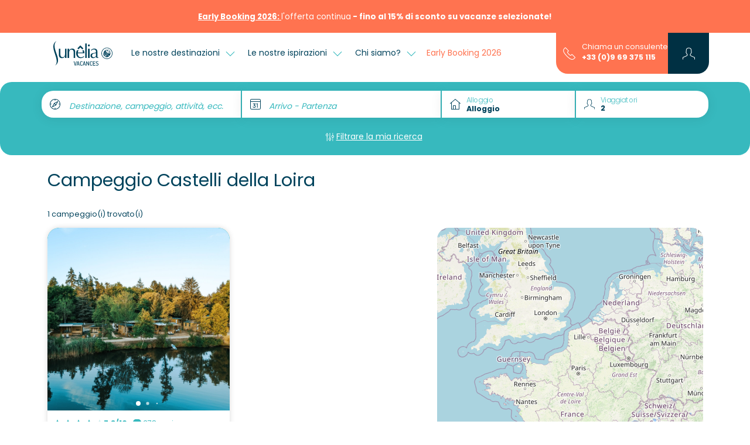

--- FILE ---
content_type: text/html; charset=UTF-8
request_url: https://www.sunelia.com/it/tematico/campeggio-castelli-della-loira/
body_size: 26901
content:
<!DOCTYPE html>
<html lang="it">
<head>
    <meta charset="utf-8"/>
    <meta name="viewport"
          content="width=device-width, initial-scale=1, shrink-to-fit=no, viewport-fit=cover"/>
    <title>Campeggio Châteaux de la Loire - Affitti di case mobili</title>
    <meta name="description" content="Trovate la vostra felicità con la nostra selezione di Campeggio Castelli della Loira sul nostro sito. Divertitevi in vacanza con i nostri campeggi Sunêlia."/>
                                    <link
            href="https://www.sunelia.com/it/tematico/campeggio-castelli-della-loira/"
            rel="canonical">
    
                                        <link href="https://www.sunelia.com/fr/thematique/camping-chateaux-de-la-loire/" hreflang="x-default" rel="alternate">
                        <link href="https://www.sunelia.com/fr/thematique/camping-chateaux-de-la-loire/" hreflang="fr" rel="alternate">
                                            <link href="https://www.sunelia.com/en/thematic/campsite-chateaus-of-the-loire/" hreflang="en" rel="alternate">
                                            <link href="https://www.sunelia.com/de/thematisch/camping-schloesser-der-loire/" hreflang="de" rel="alternate">
                                            <link href="https://www.sunelia.com/it/tematico/campeggio-castelli-della-loira/" hreflang="it" rel="alternate">
                                            <link href="https://www.sunelia.com/es/tematica/camping-castillos-del-loira/" hreflang="es" rel="alternate">
                                            <link href="https://www.sunelia.com/nl/thematisch/camping-loire-kastelen/" hreflang="nl" rel="alternate">
                    <meta property="og:title"
          content="Campeggio Châteaux de la Loire - Affitti di case mobili"/>
    <meta property="og:type" content="website"/>
    <meta property="og:site_name" content="Sunêlia"/>
            <meta property="og:url" content="https://www.sunelia.com/it/tematico/campeggio-castelli-della-loira/"/>
                <meta property="og:description" content="Trovate la vostra felicità con la nostra selezione di Campeggio Castelli della Loira sul nostro sito. Divertitevi in vacanza con i nostri campeggi Sunêlia."/>
                <meta property="og:image" content="https://media.sunelia.com/it/images/1656318485/ori/default-image-png.png"/>
                            <meta property="og:locale:alternate" content="fr"/>
                                <meta property="og:locale:alternate" content="en"/>
                                <meta property="og:locale:alternate" content="de"/>
                                <meta property="og:locale" content="it"/>
                                <meta property="og:locale:alternate" content="es"/>
                                <meta property="og:locale:alternate" content="nl"/>
                    <meta property="twitter:card" content="summary_large_image"/>
            <meta property="twitter:url" content="https://www.sunelia.com/it/tematico/campeggio-castelli-della-loira/"/>
        <meta property="twitter:title"
          content="Campeggio Châteaux de la Loire - Affitti di case mobili"/>
            <meta property="twitter:description" content="Trovate la vostra felicità con la nostra selezione di Campeggio Castelli della Loira sul nostro sito. Divertitevi in vacanza con i nostri campeggi Sunêlia."/>
        
    <!-- Livewire Styles --><style >[wire\:loading][wire\:loading], [wire\:loading\.delay][wire\:loading\.delay], [wire\:loading\.inline-block][wire\:loading\.inline-block], [wire\:loading\.inline][wire\:loading\.inline], [wire\:loading\.block][wire\:loading\.block], [wire\:loading\.flex][wire\:loading\.flex], [wire\:loading\.table][wire\:loading\.table], [wire\:loading\.grid][wire\:loading\.grid], [wire\:loading\.inline-flex][wire\:loading\.inline-flex] {display: none;}[wire\:loading\.delay\.none][wire\:loading\.delay\.none], [wire\:loading\.delay\.shortest][wire\:loading\.delay\.shortest], [wire\:loading\.delay\.shorter][wire\:loading\.delay\.shorter], [wire\:loading\.delay\.short][wire\:loading\.delay\.short], [wire\:loading\.delay\.default][wire\:loading\.delay\.default], [wire\:loading\.delay\.long][wire\:loading\.delay\.long], [wire\:loading\.delay\.longer][wire\:loading\.delay\.longer], [wire\:loading\.delay\.longest][wire\:loading\.delay\.longest] {display: none;}[wire\:offline][wire\:offline] {display: none;}[wire\:dirty]:not(textarea):not(input):not(select) {display: none;}:root {--livewire-progress-bar-color: #2299dd;}[x-cloak] {display: none !important;}[wire\:cloak] {display: none !important;}</style>

            <link rel="preconnect" href="https://media.sunelia.com"/>
    
    <link href="https://media.sunelia.com/css/aquatique.css?id=e8d1cd5c480d1c647958a48bc8fbea10" rel="stylesheet" type="text/css"
          media="all"/>
    <link href="https://media.sunelia.com/css/app.css?id=d5fe6369a9351a949df55fe9bb38764c" rel="stylesheet" type="text/css" media="all"/>

            <link rel="preconnect" href="https://matomo.sunelia.com"/>
    
    <link href="https://media.sunelia.com/fonts/poppins-v20-devanagari_latin_latin-ext-regular.woff2"
          rel="preload" as="font" type="font/woff2" crossorigin/>
    <link href="https://media.sunelia.com/fonts/poppins-v20-devanagari_latin_latin-ext-300.woff2"
          rel="preload" as="font" type="font/woff2" crossorigin/>
    <link href="https://media.sunelia.com/fonts/poppins-v20-devanagari_latin_latin-ext-500.woff2"
          rel="preload" as="font" type="font/woff2" crossorigin/>
    <link href="https://media.sunelia.com/fonts/poppins-v20-devanagari_latin_latin-ext-600.woff2"
          rel="preload" as="font" type="font/woff2" crossorigin/>
    <link href="https://media.sunelia.com/fonts/poppins-v20-devanagari_latin_latin-ext-700.woff2"
          rel="preload" as="font" type="font/woff2" crossorigin/>

    <style>
        /* poppins-300 - devanagari_latin_latin-ext */
        @font-face {
            font-display: swap;
            font-family: 'Poppins';
            font-style: normal;
            font-weight: 300;
            src: url(https://media.sunelia.com/fonts/poppins-v20-devanagari_latin_latin-ext-300.woff2) format('woff2'), /* Chrome 36+, Opera 23+, Firefox 39+ */ url(https://media.sunelia.com/fonts/poppins-v20-devanagari_latin_latin-ext-300.woff) format('woff'); /* Chrome 5+, Firefox 3.6+, IE 9+, Safari 5.1+ */
        }

        /* poppins-regular - devanagari_latin_latin-ext */
        @font-face {
            font-display: swap;
            font-family: 'Poppins';
            font-style: normal;
            font-weight: 400;
            src: url(https://media.sunelia.com/fonts/poppins-v20-devanagari_latin_latin-ext-regular.woff2) format('woff2'), /* Chrome 36+, Opera 23+, Firefox 39+ */ url(https://media.sunelia.com/fonts/poppins-v20-devanagari_latin_latin-ext-regular.woff) format('woff'); /* Chrome 5+, Firefox 3.6+, IE 9+, Safari 5.1+ */
        }

        /* poppins-500 - devanagari_latin_latin-ext */
        @font-face {
            font-display: swap;
            font-family: 'Poppins';
            font-style: normal;
            font-weight: 500;
            src: url(https://media.sunelia.com/fonts/poppins-v20-devanagari_latin_latin-ext-500.woff2) format('woff2'), /* Chrome 36+, Opera 23+, Firefox 39+ */ url(https://media.sunelia.com/fonts/poppins-v20-devanagari_latin_latin-ext-500.woff) format('woff'); /* Chrome 5+, Firefox 3.6+, IE 9+, Safari 5.1+ */
        }

        /* poppins-600 - devanagari_latin_latin-ext */
        @font-face {
            font-display: swap;
            font-family: 'Poppins';
            font-style: normal;
            font-weight: 600;
            src: url(https://media.sunelia.com/fonts/poppins-v20-devanagari_latin_latin-ext-600.woff2) format('woff2'), /* Chrome 36+, Opera 23+, Firefox 39+ */ url(https://media.sunelia.com/fonts/poppins-v20-devanagari_latin_latin-ext-600.woff) format('woff'); /* Chrome 5+, Firefox 3.6+, IE 9+, Safari 5.1+ */
        }

        /* poppins-700 - devanagari_latin_latin-ext */
        @font-face {
            font-display: swap;
            font-family: 'Poppins';
            font-style: normal;
            font-weight: 700;
            src: url(https://media.sunelia.com/fonts/poppins-v20-devanagari_latin_latin-ext-700.woff2) format('woff2'), /* Chrome 36+, Opera 23+, Firefox 39+ */ url(https://media.sunelia.com/fonts/poppins-v20-devanagari_latin_latin-ext-700.woff) format('woff'); /* Chrome 5+, Firefox 3.6+, IE 9+, Safari 5.1+ */
        }
    </style>

                        <script type="application/ld+json">
            {"@context":"https:\/\/schema.org","@type":"BreadcrumbList","name":"Breadcrumb","itemListElement":[{"@type":"ListItem","position":1,"name":"Home","item":"https:\/\/www.sunelia.com\/it\/"},{"@type":"ListItem","position":2,"name":"Campeggio Castelli della Loira"}]}
        </script>
                
    <!--[if BLOCK]><![endif]-->        <script type="application/ld+json" wire:ignore>
            {"@context":"https:\/\/schema.org","@type":"LocalBusiness","name":"Campeggio Castelli della Loira","telephone":"+33969375115","url":"https:\/\/www.sunelia.com\/it\/tematico\/campeggio-castelli-della-loira\/","image":"https:\/\/media.sunelia.com\/it\/images\/1763113347\/landscape-large\/2024-sunelia-etang-sologne-val-loire-hebergementjonathan-cathala-header-4-png.png","aggregateRating":{"@type":"AggregateRating","bestRating":"10","worstRating":"1","ratingCount":"378","ratingValue":"7.8"}}
        </script>
    <!--[if ENDBLOCK]><![endif]-->
    <!--[if BLOCK]><![endif]-->        <script type="application/ld+json" wire:ignore>
            {"@context":"https:\/\/schema.org","@type":"ItemList","name":"Campeggio Castelli della Loira","description":"Trovate la vostra felicit\u00e0 con la nostra selezione di Campeggio Castelli della Loira sul nostro sito. Divertitevi in vacanza con i nostri campeggi Sun\u00ealia.","numberOfItems":1,"itemListElement":[{"@type":"ListItem","position":1,"item":{"@context":"https:\/\/schema.org","@type":"LodgingBusiness","name":"Campeggio l'\u00c9tang de Sologne","url":"https:\/\/www.sunelia.com\/it\/francia\/centre-val-de-loire\/loir-et-cher\/nouan-le-fuzelier\/l-etang-de-sologne\/","identifier":221,"description":"","priceRange":"\u20ac\u20ac\u20ac","telephone":"+33969375115","additionalType":"Campground","brand":{"@type":"Brand","name":"Sun\u00ealia"},"amenityFeature":[{"@type":"LocationFeatureSpecification","name":"petsAllowed","value":true}],"image":["https:\/\/media.sunelia.com\/it\/images\/1763113347\/landscape-large\/2024-sunelia-etang-sologne-val-loire-hebergementjonathan-cathala-header-4-png.png","https:\/\/media.sunelia.com\/it\/images\/1755163012\/landscape-large\/2025-etang-sologne-hebergement-suneliaatjonathan-cathala-08-jpg.jpg","https:\/\/media.sunelia.com\/it\/images\/1755163269\/landscape-large\/2025-etang-sologne-hebergement-suneliaatjonathan-cathala-04-jpg.jpg","https:\/\/media.sunelia.com\/it\/images\/1755162873\/landscape-large\/2025-etang-sologne-hebergement-suneliaatjonathan-cathala-05-jpg.jpg","https:\/\/media.sunelia.com\/it\/images\/1755162914\/landscape-large\/2025-etang-sologne-hebergement-suneliaatjonathan-cathala-06-jpg.jpg","https:\/\/media.sunelia.com\/it\/images\/1763110433\/landscape-large\/2025-etang-sologne-hebergement-suneliaatjonathan-cathala-79-jpg.jpg"],"aggregateRating":{"@type":"AggregateRating","bestRating":"10","worstRating":"1","ratingCount":378,"ratingValue":7.8},"address":{"@type":"PostalAddress","postalCode":"41600","streetAddress":"Rue des Peupliers","addressLocality":"Nouan-le-Fuzelier","addressCountry":"FR"},"geo":{"@type":"GeoCoordinates","latitude":"47.53326566","longitude":"2.03641327"},"sameAs":[]}}]}
        </script>
    <!--[if ENDBLOCK]><![endif]-->
<link rel="preconnect" href="https://tile.openstreetmap.org"/>
                    

    <script>
        window.RECAPTCHA_KEY = 'NkxlX3Rqb2VBQUFBQUc5YmxBaXNYQWhjVERtVjFQNmVMTE40eVpacg==';
        window.REMAILME_KEY = 'ZjJhMjczNGYtNGVmYy00ZmQ5LTgyOTgtZGQ0NjAxOTg4Y2Nk';

        window.SUN_MAIN_COLOR = '#FF7350';
        window.SUN_DEFAULT_COLOR = '#00435C';
        window.SUN_ACCENT_COLOR = '#37B9BE';

        window.SITE_URL = 'https://www.sunelia.com';
    </script>

            <!-- Google Tag Manager -->
        <script defer>(function (w, d, s, l, i) {
                w[l] = w[l] || [];
                w[l].push({
                    'gtm.start':
                        new Date().getTime(), event: 'gtm.js'
                });
                var f = d.getElementsByTagName(s)[0],
                    j = d.createElement(s), dl = l !== 'dataLayer' ? '&l=' + l : '';
                j.defer = true;
                j.async = false;
                j.src =
                    'https://www.googletagmanager.com/gtm.js?id=' + i + dl;
                f.parentNode.insertBefore(j, f);
            })(window, document, 'script', 'dataLayer', 'GTM-MNC7F2C');
        </script>
        <!-- End Google Tag Manager -->
    
            <!-- Matomo -->
        <script defer>
            var _paq = window._paq = window._paq || [];
            /* tracker methods like "setCustomDimension" should be called before "trackPageView" */
            _paq.push(['trackPageView']);
            _paq.push(['enableLinkTracking']);
            (function () {
                var u = "//matomo.sunelia.com/";
                _paq.push(['setTrackerUrl', u + 'matomo.php']);
                _paq.push(['setSiteId', 1]);
                var d = document, g = d.createElement('script'),
                    s = d.getElementsByTagName('script')[0];
                g.async = true;
                g.src = u + 'matomo.js';
                s.parentNode.insertBefore(g, s);
            })();
        </script>
        <!-- End Matomo Code -->
    
    <link rel="apple-touch-icon" sizes="180x180" href="https://media.sunelia.com/apple-touch-icon.png?id=49cca7707f740cb66c7cba3d36683533">
            <link rel="icon" type="image/png" sizes="32x32"
              href="https://media.sunelia.com/it/images/1656318507/ori/android-chrome-512x512-png.png">
        <link rel="icon" type="image/png" sizes="16x16"
              href="https://media.sunelia.com/it/images/1656318507/ori/android-chrome-512x512-png.png">
        <link rel="manifest" crossorigin="use-credentials" href="/manifest.json">
    <link rel="mask-icon" href="https://media.sunelia.com/safari-pinned-tab.svg?id=1816c44dbbbdb8e4644ff7a72dc833fd" color="#5bbad5">
            <link rel="shortcut icon" href="https://media.sunelia.com/it/images/1656318508/ori/favicon-ico.ico">
        <meta name="msapplication-TileColor" content="#ffffff">
    <meta name="msapplication-config" content="https://media.sunelia.com/browserconfig.xml?id=e4e40b0c82d228add33b5bcfe276a859">
    <meta name="theme-color" content="#ffffff">
            <meta name="p:domain_verify" content="8ec3818a116643585c5cf8a4c35f4003">
    </head>

<body class="page-landing-page without-header">

        <link rel="preload" href="https://media.sunelia.com/css/blocks.css?id=0746ae562d3c1a20340ed2c59f580878" as="style"
              onload="this.onload=null;this.rel='stylesheet'">
        <noscript>
            <link rel="stylesheet" href="https://media.sunelia.com/css/blocks.css?id=0746ae562d3c1a20340ed2c59f580878">
        </noscript>
                    <link rel="preload"
                  href="https://media.sunelia.com/css/blocks/block-search-campsites.css?id=4b8e8a21f8c26d50d6fe6cc565ee4c34"
                  as="style"
                  onload="this.onload=null;this.rel='stylesheet'"/>
            <noscript>
                <link rel="stylesheet" href="https://media.sunelia.com/css/blocks/block-search-campsites.css?id=4b8e8a21f8c26d50d6fe6cc565ee4c34">
            </noscript>
        <link rel="preload" href="https://media.sunelia.com/css/leaflet.css?id=9d478c97cad9d79299ef40495f6e9a3e" as="style" onload="this.onload=null;this.rel='stylesheet'">
<noscript>
    <link rel="stylesheet" href="https://media.sunelia.com/css/leaflet.css?id=9d478c97cad9d79299ef40495f6e9a3e">
</noscript>

<!-- SVG Includes -->
<svg role="img" aria-hidden="true" style="position:absolute;width:0;height:0;overflow:hidden" xmlns="http://www.w3.org/2000/svg"><defs><svg id="mapCluster" role="img" aria-hidden="true" viewBox="0 0 240 240" width="240" height="240" fill="{{color}}" xmlns="http://www.w3.org/2000/svg" style="position:absolute;width:0;height:0;overflow:hidden"><circle cx="120" cy="120" opacity=".9" r="70"/><circle id="back" cx="120" cy="120" opacity=".6" r="90"/><circle cx="120" cy="120" opacity=".3" r="110"/></svg><svg id="mapMarker" role="img" aria-hidden="true" viewBox="0 0 25 40" width="70" height="70" fill="{{color}}" xmlns="http://www.w3.org/2000/svg" style="position:absolute;width:0;height:0;overflow:hidden"><path d="M12.9 40c-.033-.05-3.278-5.042-6.45-10.791a97.673 97.673 0 0 1-4.434-8.938C.678 17.101 0 14.661 0 13.021a13.042 13.042 0 0 1 3.778-9.208 12.848 12.848 0 0 1 4.1-2.79 12.83 12.83 0 0 1 10.041 0 12.85 12.85 0 0 1 4.1 2.79 13.042 13.042 0 0 1 3.78 9.207c0 1.64-.679 4.08-2.016 7.25a97.672 97.672 0 0 1-4.434 8.938 195.344 195.344 0 0 1-6.45 10.791zm0-31.942a4.494 4.494 0 1 0 4.452 4.495 4.479 4.479 0 0 0-4.454-4.495z"/></svg><svg id="ladybugMarker" role="img" aria-hidden="true" viewBox="0 0 336 512" width="70" height="70" fill="{{color}}" style="position:absolute;width:0;height:0;overflow:hidden" xmlns="http://www.w3.org/2000/svg"><path d="M167.993 0a164.226 164.226 0 0 0-64.272 13.1A164.41 164.41 0 0 0 51.25 48.815 166.92 166.92 0 0 0 2.893 166.658c0 21.005 8.673 52.231 25.8 92.814a1250.378 1250.378 0 0 0 56.757 114.4c40.596 73.598 82.142 137.48 82.557 138.129.415-.635 41.94-64.538 82.543-138.143a1249.992 1249.992 0 0 0 56.757-114.4c17.12-40.577 25.8-71.802 25.8-92.8A166.929 166.929 0 0 0 284.75 48.815 164.505 164.505 0 0 0 232.264 13.1 164.219 164.219 0 0 0 167.992 0zm12.8 36.928h.828c20.739 0 40.082 5.934 56.443 16.186 22.894 14.716 39.224 37.921 44.6 65.085l.1.643c1.288 6.715 2.029 14.451 2.029 22.343 0 27.085-8.683 52.144-23.414 72.543-23.721 34.043-62.321 56.288-106.171 57.243h-.157l.043.014h-.614a106.77 106.77 0 0 1-44.715-9.772l-1.486-.772 71.8-126.057 2.943 1.685 2.915 1.6.7.371.743.386 2.857 1.543.871.443.514.272 2.757 1.429 2.714 1.357 2.657 1.286c.446.212.882.431 1.328.614l2.585 1.157 2.557 1.129 2.5 1.085.6.243.629.257 2.429.971 1.172.457 2.343.871 2.343.8c7.27 2.757 15.688 4.494 24.457 4.772h.114c.512.03 1.121.043 1.728.043 10.262 0 19.323-5.131 24.743-12.971l.057-.114c3.028-4.871 4.829-10.773 4.829-17.1a32.61 32.61 0 0 0-.971-7.928l-.029-.129c-6.276-25.9-22.594-47.172-44.486-59.9l-.457-.243c-14.636-7.768-31.983-12.328-50.415-12.328-.383 0-.766.008-1.143.014-.256 0-.564-.014-.871-.014a92.986 92.986 0 0 0-23.772 3.072c-9.157 1.833-16.891 7.019-21.986 14.215l-.071.114c-2.546 4.154-4.057 9.174-4.057 14.557 0 1.572.126 3.117.371 4.614l.028.171c-.008-.047-.007-.096-.014-.143 4.436 14.168 13.619 25.767 25.643 33.186l.257.143 2.343 1.743c1.171.877 2.428 1.779 3.7 2.657l2.585 1.772.557.371.8.528 2.757 1.814 2.871 1.829 2.971 1.843 5.557 3.386.643.315L88.89 248.372c-20.926-17.02-34.913-41.875-37.428-70.043l-.029-.4c-.292-3.219-.457-6.962-.457-10.743 0-27.091 8.62-52.164 23.257-72.643l.257-.371c23.772-34.044 62.42-56.281 106.3-57.243zm-.614 22.101h.014c10.532 0 18.715 4.437 19.886 10.786.073.468.114 1.008.114 1.557a10.31 10.31 0 0 1-2.143 6.314c-4.761 5.597-11.468 9.421-19.072 10.385l-.157.014c-1.946.337-4.175.514-6.457.514h-.043l.029.028c-10.613 0-18.838-4.444-19.986-10.8a10.527 10.527 0 0 1-.114-1.572c0-2.377.804-4.569 2.157-6.314l.014-.014c4.746-5.587 11.444-9.386 19.029-10.328l.143-.014c1.975-.351 4.26-.55 6.585-.557zm55 32.628h.029c9.589 1.324 17.275 8.175 19.843 17.171l.043.157c1.178 2.867 1.872 6.211 1.872 9.7 0 3.644-.755 7.105-2.1 10.257-1.549 3.373-4.346 5.957-7.786 7.185l-.085.029c-1.119.358-2.411.557-3.743.557h-.243l.029.029c-9.603-1.258-17.334-8.11-19.857-17.129l-.029-.157c-1.163-2.86-1.843-6.19-1.843-9.671 0-3.629.735-7.085 2.071-10.228l.071-.171c-.018.041-.025.088-.043.129 1.555-3.379 4.356-5.969 7.8-7.2l.085-.028a12.189 12.189 0 0 1 3.886-.629zm-105.843 38.872.014.014c-.768 0-1.511.068-2.243.185a13.026 13.026 0 0 0-8.472 5.214l-.028.043a11.804 11.804 0 0 0-2.228 6.943c0 .707.055 1.399.171 2.071.003.015.011.028.014.043v.029c1.191 5.888 6.338 10.257 12.5 10.257h.243c.745 0 1.482-.055 2.2-.172l.085-.014a12.914 12.914 0 0 0 8.471-5.214l.029-.043a11.718 11.718 0 0 0 2.228-6.915c0-.714-.063-1.406-.185-2.085l-.014-.043c-1.231-5.923-6.412-10.315-12.614-10.315h-.172zm-46.457 6.056c-.12 0-.231.008-.343.014v.014c-.763 0-1.502.055-2.228.172a13.032 13.032 0 0 0-8.443 5.228l-.028.029a11.861 11.861 0 0 0-2.243 6.957c0 .724.061 1.427.186 2.114v-.071c1.192 5.932 6.369 10.328 12.572 10.328.105 0 .21.006.314 0 .713 0 1.434-.065 2.115-.172 3.525-.563 6.525-2.479 8.486-5.2l.028-.043a11.955 11.955 0 0 0 2.257-7.029c0-.702-.056-1.389-.171-2.057v-.029c-1.203-5.889-6.344-10.257-12.5-10.257zm106.786 28.272c-.738 0-1.453.056-2.157.172a13.088 13.088 0 0 0-8.585 5.328l-.043.029a11.597 11.597 0 0 0-1.985 8.929c.003.015.012.028.014.043v.029c1.197 5.903 6.344 10.286 12.514 10.286h.228a13.395 13.395 0 0 0 2.172-.172l.057-.014h.014a13.044 13.044 0 0 0 8.443-5.228l.029-.029c1.411-1.939 2.243-4.374 2.243-7 0-.692-.061-1.37-.172-2.029-1.207-5.917-6.369-10.3-12.557-10.3h-.243l.029-.043zm-96.772 21.058.014.014c-.746 0-1.487.055-2.2.172-3.562.555-6.59 2.5-8.572 5.243l-.028.043a11.785 11.785 0 0 0-2.215 6.9c0 .721.063 1.413.186 2.1.003.014.011.028.014.043v.029c1.219 5.888 6.358 10.257 12.528 10.257h.2c.738-.001 1.468-.07 2.171-.185l.072-.014c3.545-.578 6.552-2.504 8.528-5.243l.043-.043a11.813 11.813 0 0 0 2.243-6.957c0-.693-.076-1.377-.186-2.043-1.287-5.938-6.49-10.315-12.728-10.315h-.072zm114.5 15.728c-.75 0-1.484.069-2.2.185-.019.003-.037.011-.057.014-3.53.571-6.531 2.49-8.5 5.214l-.029.029a11.814 11.814 0 0 0-2.257 6.957c0 .714.063 1.413.185 2.085.003.015.011.028.014.043.001.009-.002.019 0 .029 1.277 5.874 6.43 10.2 12.6 10.2h.185c.76 0 1.494-.07 2.214-.185l.043-.014a12.907 12.907 0 0 0 8.514-5.2l.029-.043a11.667 11.667 0 0 0 2.214-6.857c0-.728-.077-1.44-.2-2.129l-.014-.043c-1.209-5.895-6.349-10.272-12.514-10.272h-.228v-.014zm-53.629 17.085c-.738 0-1.466.07-2.172.185a12.908 12.908 0 0 0-8.514 5.214l-.029.029a11.833 11.833 0 0 0-2.243 6.971c0 .699.055 1.378.172 2.043.002.011.012.018.014.029.002.014-.002.029 0 .043 1.249 5.903 6.423 10.272 12.614 10.272h.185c.731 0 1.446-.056 2.143-.172l.085-.014a13.024 13.024 0 0 0 8.443-5.228l.029-.029a11.843 11.843 0 0 0 2.257-6.971c0-.7-.076-1.377-.185-2.043-1.2-5.917-6.355-10.315-12.543-10.315h-.243v-.014h-.014z"/><path style="fill:#fff;fill-opacity:1" d="M31.593 36.927c-1.426-.174-3.507-.748-4.44-1.225-.207-.106-.222-.14-.133-.305.21-.394 9.587-16.84 9.62-16.873.02-.019.879.385 1.91.897 2.75 1.365 4.164 1.85 5.969 2.046 1.645.178 2.752-.132 3.741-1.047 1.3-1.204 1.602-2.86.913-5.018-.698-2.188-1.776-3.94-3.373-5.482-2.028-1.957-4.45-3.074-7.544-3.48-1.822-.239-3.556-.155-5.275.255-1.058.252-1.557.473-2.23.984-1.06.805-1.505 1.696-1.504 3.006 0 .73.026.859.3 1.488a8.227 8.227 0 0 0 1.746 2.554c.651.65 2.4 1.921 3.941 2.864.476.29.85.57.83.622-.02.052-2.705 3.601-5.967 7.888l-5.93 7.794-.636-.585c-3.704-3.413-5.221-8.484-4.139-13.833 1.24-6.12 6.006-11.442 12.043-13.444 1.957-.649 3.595-.916 5.584-.91 7.024.022 12.852 5.115 13.757 12.02.525 4.004-.47 8.203-2.747 11.589-2.258 3.358-5.332 5.819-8.93 7.147-2.379.878-5.421 1.303-7.506 1.048zm2.498-3.91c.513-.36.738-.797.74-1.436 0-.445-.037-.572-.273-.92a1.817 1.817 0 0 0-2.79-.257 1.699 1.699 0 0 0 .492 2.759c.534.25 1.362.184 1.831-.146zm7.093-2.215c.96-.444 1.278-1.58.703-2.51-.451-.73-1.644-.976-2.447-.504a1.901 1.901 0 0 0-.865 1.246c-.118.645.3 1.411.96 1.76.403.213 1.197.217 1.649.008zM25.7 28.569c1.194-.7 1.06-2.492-.228-3.03-.406-.17-1.177-.167-1.52.005-.666.336-1.008.856-1.018 1.548-.01.743.45 1.399 1.17 1.669.405.151 1.166.06 1.596-.192zm13.23-2.873a1.69 1.69 0 0 0 .817-1.464c-.01-1.685-2.176-2.34-3.264-.987-.343.426-.413 1.205-.154 1.708.5.971 1.648 1.3 2.601.743zm-14.66-3.848c.58-.32.954-1.092.844-1.743-.257-1.521-2.269-1.975-3.265-.736-.273.34-.378.9-.274 1.455.058.31.519.898.84 1.07.511.275 1.309.255 1.855-.046zm6.05-.665c.629-.188 1.232-.988 1.23-1.631-.001-.34-.189-.808-.438-1.092-.372-.424-.81-.623-1.37-.623-1.14 0-1.863.73-1.794 1.813.044.693.32 1.115.921 1.415.487.243.916.278 1.452.118z" transform="translate(-88) scale(7.31429)"/><path style="fill:#fff;fill-opacity:1" d="M35.042 12.017c-1.58-.183-2.457-1.096-2.031-2.115.143-.343.887-1.018 1.419-1.288 1.47-.744 3.607-.618 4.49.266.78.78.503 1.663-.787 2.517-.728.482-2.028.743-3.09.62zm9.91 6.579c-1.88-.445-3.098-2.81-2.425-4.708.475-1.34 1.73-1.66 3.02-.771.718.494 1.079 1.034 1.403 2.102.573 1.885-.518 3.728-1.998 3.377z" transform="translate(-88) scale(7.31429)"/></svg></defs></svg>

<!-- End SVG Includes -->
            <link rel="preload"
                  href="https://media.sunelia.com/css/blocks/block-slider.css?id=94731782b347ebef1837f2b86b24421f"
                  as="style"
                  onload="this.onload=null;this.rel='stylesheet'"/>
            <noscript>
                <link rel="stylesheet" href="https://media.sunelia.com/css/blocks/block-slider.css?id=94731782b347ebef1837f2b86b24421f">
            </noscript>
                    <link rel="preload"
                  href="https://media.sunelia.com/css/blocks/block-slider-reviews.css?id=24eedd31e9d28541741f206d16d13ec3"
                  as="style"
                  onload="this.onload=null;this.rel='stylesheet'"/>
            <noscript>
                <link rel="stylesheet" href="https://media.sunelia.com/css/blocks/block-slider-reviews.css?id=24eedd31e9d28541741f206d16d13ec3">
            </noscript>
                    <link rel="preload"
                  href="https://media.sunelia.com/css/blocks/block-seo-links.css?id=e63685520ec4a5971ce93e7a2486840e"
                  as="style"
                  onload="this.onload=null;this.rel='stylesheet'"/>
            <noscript>
                <link rel="stylesheet" href="https://media.sunelia.com/css/blocks/block-seo-links.css?id=e63685520ec4a5971ce93e7a2486840e">
            </noscript>
        
<!-- Google Tag Manager (noscript) -->
<noscript>
    <iframe
        src="https://www.googletagmanager.com/ns.html?id=GTM-MNC7F2C"
        height="0" width="0" style="display:none;visibility:hidden"
        title="Google Tag Manager"></iframe>
</noscript>
<!-- End Google Tag Manager (noscript) -->

<!-- SVG Includes -->
<svg role="img" aria-hidden="true" xmlns="http://www.w3.org/2000/svg" xmlns:xlink="http://www.w3.org/1999/xlink" width="48" height="48" style="position:absolute;width:0;height:0;overflow:hidden"><symbol id="sunLoading" style="margin:auto;display:block;shape-rendering:auto;animation-play-state:running;animation-delay:0s" viewBox="0 0 100 100" preserveAspectRatio="xMidYMid" class="sun-loading-svg"><circle cx="50" cy="50" r="0" fill="none" stroke="#000" stroke-width="2" style="animation-play-state:running;animation-delay:0s;stroke:var(--sun-main-color, #000000)"><animate attributeName="r" repeatCount="indefinite" dur="1s" values="0;40" keyTimes="0;1" keySplines="0 0.2 0.8 1" calcMode="spline" begin="0s"/><animate attributeName="opacity" repeatCount="indefinite" dur="1s" values="1;0" keyTimes="0;1" keySplines="0.2 0 0.8 1" calcMode="spline" begin="0s"/></circle><circle cx="50" cy="50" r="0" fill="none" stroke="#666" stroke-width="2" style="animation-play-state:running;animation-delay:0s;stroke:var(--sun-accent-color, #666666)"><animate attributeName="r" repeatCount="indefinite" dur="1s" values="0;40" keyTimes="0;1" keySplines="0 0.2 0.8 1" calcMode="spline" begin="-0.5s"/><animate attributeName="opacity" repeatCount="indefinite" dur="1s" values="1;0" keyTimes="0;1" keySplines="0.2 0 0.8 1" calcMode="spline" begin="-0.5s"/></circle></symbol><use class="sun-loading" xlink:href="#sunLoading"/></svg>

<!-- End SVG Includes -->

<div wire:snapshot="{&quot;data&quot;:{&quot;couldRedirect&quot;:null,&quot;userLanguage&quot;:null,&quot;currentLanguage&quot;:null,&quot;pageId&quot;:291},&quot;memo&quot;:{&quot;id&quot;:&quot;Wb8sonbXkiSCRigwP48T&quot;,&quot;name&quot;:&quot;user.language-redirect&quot;,&quot;path&quot;:&quot;it\/tematico\/campeggio-castelli-della-loira&quot;,&quot;method&quot;:&quot;GET&quot;,&quot;children&quot;:[],&quot;scripts&quot;:[],&quot;assets&quot;:[],&quot;lazyLoaded&quot;:false,&quot;lazyIsolated&quot;:true,&quot;errors&quot;:[],&quot;locale&quot;:&quot;it&quot;},&quot;checksum&quot;:&quot;7fb98c2d63bef635b8c6401779b2d087e87e135d4549de193436ffa03766e9a0&quot;}" wire:effects="{&quot;listeners&quot;:[&quot;checkLanguage&quot;,&quot;saveLangRedirection&quot;]}" wire:id="Wb8sonbXkiSCRigwP48T" x-intersect="$wire.__lazyLoad(&#039;[base64]&#039;)"></div>
    <div class="header-banner background-main">
        <div
            class="container d-flex justify-content-center align-items-center flex-wrap flex-md-nowrap">
            <div><style>
	@media only screen and (max-width: 600px) { .cta-break { display: block !important; } }</style>
<p style="text-align: center;"><span style="font-size: 10pt;"><a href="https://www.sunelia.com/it/tematico/early-booking/"> </a><strong><span style="text-decoration: underline;"><a href="https://www.sunelia.com/it/tematico/early-booking/">Early Booking 2026</a>: </span> </strong>l'offerta continua<strong> - fino al 15% di sconto su vacanze selezionate!</strong></span></p></div>

                    </div>
    </div>

    <nav class="navbar navbar-light">
    <div class="container no-gutters background-rendering">
        <div class="header-left navbar-expand-lg" x-data="{ show: false }">
                            <div class="container-menu-icon">
                    <button class="navbar-toggler" type="button"
                            @click="show = !show"
                            aria-label="Open menu"
                            aria-controls="menuSunelia"
                            aria-expanded="false">
                        <svg role="img" aria-hidden="true" class="icon sun-fill-default-color s200"><use href="/icons.svg#icon-Sunelia_Information"></use></svg>
                        <span>MENU</span>
                    </button>
                </div>
            
                                        <a href="https://www.sunelia.com/it/"
                   aria-label="Sunêlia"
                   class="navbar-brand">
                    <img src="https://media.sunelia.com/it/images/1684832688/ori/logo-svg.svg"
                         alt=""
                          width="101"                           height="43"                          class="logo"/>
                </a>
            
                            <div class="navbar-collapse" id="menuSunelia"
                     :class="show ? 'show' : ''">
                    <div class="dropdown header-lang-menu">
                                                    <button type="button"
                                    class="dropdown-toggle lang-menu-link"
                                    data-bs-toggle="dropdown">
                            <span
                                class="sun-text-accent-color">Lingua</span>
                                <span class="text-uppercase sun-text-default-color">
                            it
                            <em class="sprite-flags-it"></em>
                        </span>
                            </button>
                            <ul class="dropdown-menu sun-text-default-color">
                                                                        <li x-data="{ url: 'https://www.sunelia.com/fr/thematique/camping-chateaux-de-la-loire/' }">
                    <a href="https://www.sunelia.com/fr/thematique/camping-chateaux-de-la-loire/"
                       class="dropdown-item dropdown-item-lang"
                       @click="Livewire.dispatch('saveLangRedirection', [ { lang:'fr' } ]);">
                        <span>Francese</span>
                        <em class="sprite-flags-fr"></em>
                    </a>
                </li>
                                                <li x-data="{ url: 'https://www.sunelia.com/en/thematic/campsite-chateaus-of-the-loire/' }">
                    <a href="https://www.sunelia.com/en/thematic/campsite-chateaus-of-the-loire/"
                       class="dropdown-item dropdown-item-lang"
                       @click="Livewire.dispatch('saveLangRedirection', [ { lang:'en' } ]);">
                        <span>Inglese</span>
                        <em class="sprite-flags-en"></em>
                    </a>
                </li>
                                                <li x-data="{ url: 'https://www.sunelia.com/de/thematisch/camping-schloesser-der-loire/' }">
                    <a href="https://www.sunelia.com/de/thematisch/camping-schloesser-der-loire/"
                       class="dropdown-item dropdown-item-lang"
                       @click="Livewire.dispatch('saveLangRedirection', [ { lang:'de' } ]);">
                        <span>Tedesco</span>
                        <em class="sprite-flags-de"></em>
                    </a>
                </li>
                                                                    <li x-data="{ url: 'https://www.sunelia.com/es/tematica/camping-castillos-del-loira/' }">
                    <a href="https://www.sunelia.com/es/tematica/camping-castillos-del-loira/"
                       class="dropdown-item dropdown-item-lang"
                       @click="Livewire.dispatch('saveLangRedirection', [ { lang:'es' } ]);">
                        <span>Spagnolo</span>
                        <em class="sprite-flags-es"></em>
                    </a>
                </li>
                                                <li x-data="{ url: 'https://www.sunelia.com/nl/thematisch/camping-loire-kastelen/' }">
                    <a href="https://www.sunelia.com/nl/thematisch/camping-loire-kastelen/"
                       class="dropdown-item dropdown-item-lang"
                       @click="Livewire.dispatch('saveLangRedirection', [ { lang:'nl' } ]);">
                        <span>Olandese</span>
                        <em class="sprite-flags-nl"></em>
                    </a>
                </li>
                                                    </ul>
                                            </div>
                    <div>
                        <ul class="navbar-nav">
                                                            <li class="nav-item dropdown">
                    <button type="button"
                    class="nav-link dropdown-toggle"
                    role="button"
                    data-bs-toggle="dropdown"
                    aria-expanded="false">
                Le nostre destinazioni
            </button>
            <ul class="dropdown-menu">
                <li class="dropdown-item">
                        <a href="/it/prenotare-un-campeggio/">
                Tutti i nostri campeggi
            </a>
        </li>
                <li class="dropdown-item">
                        <a href="/it/tematico/nuove-destinazioni/">
                Nuove destinazioni nel 2026
            </a>
        </li>
                <li class="dropdown-item dropdown submenu">
                        <button type="button" class="dropdown-toggle" role="button" data-bs-toggle="dropdown" aria-expanded="false">
                Mare
            </button>
            <ul class="dropdown-menu">
                <li class="dropdown-item">
                        <a href="/it/tematico/campeggio-atlantico/">
                Costa Atlantica
            </a>
        </li>
                <li class="dropdown-item">
                        <a href="/it/tematico/campeggio-mediterraneo/">
                Mediterraneo
            </a>
        </li>
                <li class="dropdown-item">
                        <a href="/it/tematico/manche/">
                Manche
            </a>
        </li>
                </ul>
        </li>
                <li class="dropdown-item dropdown submenu">
                        <button type="button" class="dropdown-toggle" role="button" data-bs-toggle="dropdown" aria-expanded="false">
                Montagna
            </button>
            <ul class="dropdown-menu">
                <li class="dropdown-item">
                        <a href="/it/francia/lorena/vosgi/">
                Vosgi
            </a>
        </li>
                <li class="dropdown-item">
                        <a href="/it/tematico/campeggio-alpi/">
                Alpi
            </a>
        </li>
                <li class="dropdown-item">
                        <a href="/it/tematico/campeggio-pirenei/">
                Pirenei
            </a>
        </li>
                </ul>
        </li>
                <li class="dropdown-item dropdown submenu">
                        <button type="button" class="dropdown-toggle" role="button" data-bs-toggle="dropdown" aria-expanded="false">
                Laghi &amp; Fiumi
            </button>
            <ul class="dropdown-menu">
                <li class="dropdown-item">
                        <a href="/it/francia/paesi-della-loira/">
                Paesi della Loira
            </a>
        </li>
                <li class="dropdown-item">
                        <a href="/it/francia/occitania/">
                Occitania
            </a>
        </li>
                <li class="dropdown-item">
                        <a href="/it/tematico/campeggio-provenza/">
                Provenza
            </a>
        </li>
                <li class="dropdown-item">
                        <a href="/it/francia/nuova-aquitania/dordogna/">
                Valle della Dordogna
            </a>
        </li>
                <li class="dropdown-item">
                        <a href="/it/francia/auvergne-rhone-alpes/">
                Auvergne-Rhône-Alpes
            </a>
        </li>
                </ul>
        </li>
                <li class="dropdown-item dropdown submenu">
                        <button type="button" class="dropdown-toggle" role="button" data-bs-toggle="dropdown" aria-expanded="false">
                Europa
            </button>
            <ul class="dropdown-menu">
                <li class="dropdown-item">
                        <a href="/it/spagna/">
                Spagna
            </a>
        </li>
                <li class="dropdown-item">
                        <a href="/it/italia/">
                Italia
            </a>
        </li>
                <li class="dropdown-item">
                        <a href="/it/olanda/">
                Paesi Bassi
            </a>
        </li>
                <li class="dropdown-item">
                        <a href="/it/croazia/">
                Croazia
            </a>
        </li>
                </ul>
        </li>
                </ul>
            </li>
                                                            <li class="nav-item dropdown">
                    <button type="button"
                    class="nav-link dropdown-toggle"
                    role="button"
                    data-bs-toggle="dropdown"
                    aria-expanded="false">
                Le nostre ispirazioni
            </button>
            <ul class="dropdown-menu">
                <li class="dropdown-item dropdown submenu">
                        <button type="button" class="dropdown-toggle" role="button" data-bs-toggle="dropdown" aria-expanded="false">
                Idee per le vacanze
            </button>
            <ul class="dropdown-menu">
                <li class="dropdown-item">
                            <svg role="img" aria-hidden="true" class="icon is-new"><use href="/icons.svg#icon-Sunelia_BadgeNew"></use></svg>
                        <a href="/it/tematico/nuove-destinazioni/" target=_blank>
                Nuove destinazioni
            </a>
        </li>
                <li class="dropdown-item">
                        <a href="/it/tematico/campeggio-5-stelle/" target=_blank>
                Campeggi a 5 stelle
            </a>
        </li>
                <li class="dropdown-item">
                        <a href="/it/tematico/campeggio-spa/" target=_blank>
                Spa e benessere
            </a>
        </li>
                <li class="dropdown-item">
                        <a href="/it/tematico/campeggi-affitto-sala-ricevimenti/" target=_blank>
                Matrimoni e celebrazioni
            </a>
        </li>
                <li class="dropdown-item">
                        <a href="/it/italia/" target=_blank>
                Campeggi in Italia
            </a>
        </li>
                <li class="dropdown-item">
                        <a href="/it/tematico/campeggio-parco-acquatico/" target=_blank>
                Avventure acquatiche
            </a>
        </li>
                </ul>
        </li>
                <li class="dropdown-item">
                        <a href="/it/offres-du-moment/">
                Offerte del momento
            </a>
        </li>
                </ul>
            </li>
                                                            <li class="nav-item dropdown">
                    <button type="button"
                    class="nav-link dropdown-toggle"
                    role="button"
                    data-bs-toggle="dropdown"
                    aria-expanded="false">
                Chi siamo?
            </button>
            <ul class="dropdown-menu">
                <li class="dropdown-item dropdown submenu">
                        <button type="button" class="dropdown-toggle" role="button" data-bs-toggle="dropdown" aria-expanded="false">
                Servizi
            </button>
            <ul class="dropdown-menu">
                <li class="dropdown-item">
                        <a href="/it/chi-siamo/applicazione-mobile-sunelia/">
                L&#039;applicazione mobile Sunêlia
            </a>
        </li>
                <li class="dropdown-item">
                        <a href="/it/chi-siamo/i-nostri-servizi/prestazioni-alberghiere/">
                Prestazioni alberghiere
            </a>
        </li>
                <li class="dropdown-item">
                        <a href="/it/chi-siamo/i-nostri-servizi/servizi-di-ristorazione/">
                Servizi di ristorazione
            </a>
        </li>
                <li class="dropdown-item">
                        <a href="/it/chi-siamo/i-nostri-servizi/l-universo-dei-bambini/">
                L’universo dei bambini
            </a>
        </li>
                </ul>
        </li>
                <li class="dropdown-item dropdown submenu">
                        <button type="button" class="dropdown-toggle" role="button" data-bs-toggle="dropdown" aria-expanded="false">
                Benefici e assicurazione
            </button>
            <ul class="dropdown-menu">
                <li class="dropdown-item">
                        <a href="/it/chi-siamo/i-nostri-servizi/carta-privilege/">
                Carta Privilege Sunêlia
            </a>
        </li>
                <li class="dropdown-item">
                        <a href="/it/chi-siamo/la-garanzia-annullamento/">
                Garanzie esclusive
            </a>
        </li>
                <li class="dropdown-item">
                            <svg role="img" aria-hidden="true" class="icon is-new"><use href="/icons.svg#icon-Sunelia_BadgeNew"></use></svg>
                        <a href="/it/offres-du-moment/offerta-sole/">
                L&#039;offerta del sole
            </a>
        </li>
                </ul>
        </li>
                <li class="dropdown-item dropdown submenu">
                        <button type="button" class="dropdown-toggle" role="button" data-bs-toggle="dropdown" aria-expanded="false">
                Le nostre reti partner
            </button>
            <ul class="dropdown-menu">
                <li class="dropdown-item">
                            <svg role="img" aria-hidden="true" class="icon is-new"><use href="/icons.svg#icon-Sunelia_BadgeNew"></use></svg>
                        <a href="/it/chi-siamo/il-partenariato-wecamp-sunelia-vacances/">
                wecamp
            </a>
        </li>
                <li class="dropdown-item">
                            <svg role="img" aria-hidden="true" class="icon is-new"><use href="/icons.svg#icon-Sunelia_BadgeNew"></use></svg>
                        <a href="/it/chi-siamo/il-partner-baia-holiday-sunelia/">
                Baia Holiday
            </a>
        </li>
                <li class="dropdown-item">
                        <a href="/it/chi-siamo/partner-sunelia/">
                Visualizza tutti i partner
            </a>
        </li>
                </ul>
        </li>
                </ul>
            </li>
                                                                                            <li class="top-level-link">
    <a href="/it/tematico/early-booking/"
        target=_blank
       style="color: #FF7350">
          Early Booking 2026
    </a>
</li>
                                                        </ul>
                        <div class="container-subheader">
                            <ul>
                        <li>
                <a href="/it/domande-frequenti/">
                    Domande frequenti
                </a>
            </li>
                                <li>
                <a href="/it/condizioni-generali-di-vendita/">
                    Condizioni generali di vendita
                </a>
            </li>
                                <li>
                <a href="/it/carta-di-protezione-dei-dati-personali/">
                    Carta di Protezione dei dati personali
                </a>
            </li>
                                <li>
                <a href="/it/note-legali/">
                    Note legali
                </a>
            </li>
                                <li>
                <a href="/it/mappa-del-sito/">
                    Mappa del sito
                </a>
            </li>
                                <li>
                <a href="javascript:openAxeptioCookies()">
                    Impostazioni dei cookie
                </a>
            </li>
                                <li>
                <a href="/it/l-app-sunelia-il-vostro-nuovo-compagno-di-vacanze/">
                    L&#039;applicazione Sunêlia
                </a>
            </li>
            </ul>
                        </div>
                    </div>

                    <button type="button"
                            id="menuSuneliaClose"
                            class="collapse-close dropdownMenuClose"
                            @click="show = !show"
                            aria-label="Close menu"
                            aria-expanded="false"
                            aria-controls="menuSunelia">
                        <svg role="img" aria-hidden="true" class="icon sun-fill-default-color"><use href="/icons.svg#icon-Sunelia_Close"></use></svg>
                    </button>
                </div>
                    </div>
        <div wire:snapshot="{&quot;data&quot;:{&quot;ready&quot;:false,&quot;hideMyAccount&quot;:false,&quot;email&quot;:&quot;&quot;,&quot;password&quot;:&quot;&quot;,&quot;pageId&quot;:291,&quot;campsiteId&quot;:null,&quot;arrivalDate&quot;:&quot;&quot;,&quot;arrivalDateTimestamp&quot;:&quot;&quot;,&quot;departureDateTimestamp&quot;:&quot;&quot;,&quot;hostingType&quot;:&quot;location&quot;,&quot;travelers&quot;:0,&quot;nbAdults&quot;:2,&quot;nbChildren12to17&quot;:0,&quot;nbChildren6to11&quot;:0,&quot;nbChildren4to5&quot;:0,&quot;nbChildren0to3&quot;:0,&quot;petAllowed&quot;:null,&quot;airConditioning&quot;:null,&quot;minBedroom&quot;:null,&quot;maxBedroom&quot;:null,&quot;minBathroom&quot;:null,&quot;maxBathroom&quot;:null,&quot;sort&quot;:&quot;relevance&quot;,&quot;filters&quot;:&quot;&quot;,&quot;tagFilters&quot;:[[],{&quot;s&quot;:&quot;arr&quot;}],&quot;searchAutocomplete&quot;:[[],{&quot;s&quot;:&quot;arr&quot;}],&quot;hostingRanges&quot;:[[],{&quot;s&quot;:&quot;arr&quot;}],&quot;hostingDistricts&quot;:[[],{&quot;s&quot;:&quot;arr&quot;}]},&quot;memo&quot;:{&quot;id&quot;:&quot;fMV5bFjE2LpCdQDs1Eeu&quot;,&quot;name&quot;:&quot;user.user-menu&quot;,&quot;path&quot;:&quot;it\/tematico\/campeggio-castelli-della-loira&quot;,&quot;method&quot;:&quot;GET&quot;,&quot;children&quot;:[],&quot;scripts&quot;:[],&quot;assets&quot;:[],&quot;lazyLoaded&quot;:false,&quot;lazyIsolated&quot;:true,&quot;errors&quot;:[],&quot;locale&quot;:&quot;it&quot;},&quot;checksum&quot;:&quot;d20c4170c019d0f281798bc2f84fdb161f9a8f1b5b35d80c38a6c555594bdfdc&quot;}" wire:effects="{&quot;listeners&quot;:[&quot;loadUser&quot;]}" wire:id="fMV5bFjE2LpCdQDs1Eeu" x-intersect="$wire.__lazyLoad(&#039;[base64]&#039;)"></div>    </div>
</nav>

    
            <div class="breaking-point mt-3"></div>
        <div class="campsite-search">
            <div class="container no-gutters-desktop">
                <div wire:snapshot="{&quot;data&quot;:{&quot;searchAutocomplete&quot;:[[],{&quot;s&quot;:&quot;arr&quot;}],&quot;selection&quot;:[[],{&quot;s&quot;:&quot;arr&quot;}],&quot;ready&quot;:false,&quot;tags&quot;:null,&quot;search&quot;:null,&quot;searchSlug&quot;:null,&quot;queryString&quot;:[{&quot;0&quot;:&quot;tags&quot;,&quot;searchSlug&quot;:[{&quot;except&quot;:&quot;&quot;,&quot;as&quot;:&quot;search&quot;},{&quot;s&quot;:&quot;arr&quot;}]},{&quot;s&quot;:&quot;arr&quot;}],&quot;selectedItem&quot;:null,&quot;pageId&quot;:291,&quot;campsiteId&quot;:null,&quot;arrivalDate&quot;:&quot;&quot;,&quot;arrivalDateTimestamp&quot;:&quot;&quot;,&quot;departureDateTimestamp&quot;:&quot;&quot;,&quot;hostingType&quot;:&quot;location&quot;,&quot;travelers&quot;:0,&quot;nbAdults&quot;:2,&quot;nbChildren12to17&quot;:0,&quot;nbChildren6to11&quot;:0,&quot;nbChildren4to5&quot;:0,&quot;nbChildren0to3&quot;:0,&quot;petAllowed&quot;:null,&quot;airConditioning&quot;:null,&quot;minBedroom&quot;:null,&quot;maxBedroom&quot;:null,&quot;minBathroom&quot;:null,&quot;maxBathroom&quot;:null,&quot;sort&quot;:&quot;relevance&quot;,&quot;filters&quot;:&quot;&quot;,&quot;tagFilters&quot;:[[],{&quot;s&quot;:&quot;arr&quot;}],&quot;hostingRanges&quot;:[[],{&quot;s&quot;:&quot;arr&quot;}],&quot;hostingDistricts&quot;:[[],{&quot;s&quot;:&quot;arr&quot;}]},&quot;memo&quot;:{&quot;id&quot;:&quot;KHoNRCjJMEYhShcudAUP&quot;,&quot;name&quot;:&quot;campsite.campsite-search&quot;,&quot;path&quot;:&quot;it\/tematico\/campeggio-castelli-della-loira&quot;,&quot;method&quot;:&quot;GET&quot;,&quot;children&quot;:[],&quot;scripts&quot;:[],&quot;assets&quot;:[],&quot;errors&quot;:[],&quot;locale&quot;:&quot;it&quot;},&quot;checksum&quot;:&quot;130efb67e37b33c1f2decb09077f61917416b36e34a1aa8eb887ad9caffcb4ca&quot;}" wire:effects="{&quot;url&quot;:{&quot;tags&quot;:{&quot;as&quot;:&quot;tags&quot;,&quot;use&quot;:&quot;push&quot;,&quot;alwaysShow&quot;:false,&quot;except&quot;:null},&quot;searchSlug&quot;:{&quot;as&quot;:&quot;search&quot;,&quot;use&quot;:&quot;push&quot;,&quot;alwaysShow&quot;:false,&quot;except&quot;:&quot;&quot;}},&quot;listeners&quot;:[&quot;selectItem&quot;]}" wire:id="KHoNRCjJMEYhShcudAUP" wire:init="initSearch">
    <div class="search-campsites">
        <div class="input-group search-inputs">
    <div class="form-floating full-width-mobile search first last-mobile"
         x-data="{ open: false, searchInput: window.Livewire.find('KHoNRCjJMEYhShcudAUP').entangle('search') }"
         x-init="await $nextTick(()=> {
                initCampsiteSearch(
                    $wire,
                    'it',
                    JSON.parse('{\u0022campsite\u0022:\u0022Campeggi\u0022,\u0022page\u0022:\u0022Altri risultati\u0022,\u0022noResult\u0022:\u0022Non ci sono risultati corrispondenti alla tua ricerca\u0022,\u0022helper\u0022:\u0022Inserisci una destinazione, un campeggio, un\\u0027attivit\\u00e0, un servizio, ecc.\u0022}')
                )
            })"
         @mousedown.away="open === true ? (open = false) : null; soTools.applyModalStyle(false);">

        <button class="mobile-search-overlay"
                aria-label="Close search modal"
                @click="if (!open) onCampsiteSearch(searchInput); open = true; soTools.applyModalStyle(true); setTimeout(() => {document.getElementById('search-mobile').focus();}, 300);">
            >
        </button>
        <svg role="img" aria-hidden="true" class="icon before-input"><use href="/icons.svg#icon-Sunelia_Boussole"></use></svg>
        <input
            @click="if (!open) onCampsiteSearch(searchInput); open = true; soTools.applyModalStyle(true);"
            @input="onCampsiteSearch"
            @keydown="open = true"
            x-model="searchInput"
            wire:model="search"
            wire:keydown.enter="submitAutoComplete"
            id="search"
            name="search"
            autocomplete="off"
            type="text"
            placeholder="Destinazione, campeggio, attività, ecc."
            aria-label="Destinazione, campeggio, attività, ecc."
            class="form-control with-prefix-icon">
        <div class="autocomplete-loading" wire:loading.flex>
            <svg role="img" aria-hidden="true" class="sun-loading" aria-label="Loading"><use href="#sunLoading"></use></svg>
        </div>
        <label for="search" class="form-label with-prefix-icon">Destinazione, campeggio, attività, ecc.</label>
        <div class="campsite-autocomplete-results" x-show="open" wire:loading.class="loading" x-cloak>
            <div class="campsite-autocomplete-results-close-mobile"
                 x-show="open"
                 @click="open = false; soTools.applyModalStyle(false);">
                <svg role="img" aria-hidden="true" class="icon sun-fill-white-color"><use href="/icons.svg#icon-Sunelia_Close"></use></svg>
            </div>
            <div>
                <div class="form-floating search-mobile d-md-none">
    <svg role="img" aria-hidden="true" class="icon before-input"><use href="/icons.svg#icon-Sunelia_Boussole"></use></svg>
    <input
        id="search-mobile"
        name="search"
        x-model="searchInput"
        wire:model="search"
        wire:keydown.enter="submitAutoComplete"
        @input="onCampsiteSearch"
        autocomplete="off"
        type="text"
        placeholder="Destinazione, campeggio, attività, ecc."
        aria-label="Destinazione, campeggio, attività, ecc."
        class="form-control with-prefix-icon">
    <div wire:loading.flex class="autocomplete-loading">
        <svg role="img" aria-hidden="true" class="sun-loading" aria-label="Loading"><use href="#sunLoading"></use></svg>
    </div>
    <label for="search" class="form-label with-prefix-icon">Destinazione, campeggio, attività, ecc.</label>
</div>

<!--[if BLOCK]><![endif]-->    <div class="search-suggestions" wire:loading.class="loading">
        <div id="campsite-search-no-results">
            <span class="auto-complete-no-results">
                Inserisci una destinazione, un campeggio, un'attività, un servizio, ecc.
            </span>
        </div>
        <div id="campsite-search-results" class="d-none">
        </div>
        <div class="search-menu">
        <span>Hai bisogno di ispirazione?</span>
                                    <a href="#"
                   rel="nofollow"
                   @click="open = false; selectCampsiteSearch(228, 'page'); soTools.applyModalStyle(false);">
                    Costa del mare
                </a>
                                                <a href="#"
                   rel="nofollow"
                   @click="open = false; selectCampsiteSearch(255, 'page'); soTools.applyModalStyle(false);">
                    Campagna
                </a>
                                                <a href="#"
                   rel="nofollow"
                   @click="open = false; selectCampsiteSearch(258, 'page'); soTools.applyModalStyle(false);">
                    Montagna
                </a>
                                                <a href="#"
                   rel="nofollow"
                   @click="open = false; selectCampsiteSearch(480, 'page'); soTools.applyModalStyle(false);">
                    Lago e fiume
                </a>
                                                <a href="#"
                   rel="nofollow"
                   @click="open = false; selectCampsiteSearch(504, 'page'); soTools.applyModalStyle(false);">
                    Natura
                </a>
                        </div>
    </div>
<!--[if ENDBLOCK]><![endif]-->
            </div>
        </div>
        <div class="campsite-autocomplete-results-backdrop" x-show="open" x-cloak></div>
    </div>

    <!--[if BLOCK]><![endif]-->        <!--[if BLOCK]><![endif]-->    <div class="form-floating dates full-width-mobile first-mobile last-mobile">
        <!--[if ENDBLOCK]><![endif]-->

        <!--[if BLOCK]><![endif]-->            <svg role="img" aria-hidden="true" class="icon before-input"><use href="/icons.svg#icon-Sunelia_Calendrier"></use></svg>
        <!--[if ENDBLOCK]><![endif]-->

        <input id="arrivalDate"
               name="arrivalDate"

                                  wire:model.live="arrivalDate"
               
               
               type="text"
               placeholder="Arrivo - Partenza"
               aria-label="Arrivo - Partenza"
               class="form-control  with-prefix-icon "
                readonly
               
               
               
               

                       >

        <!--[if BLOCK]><![endif]--><!--[if ENDBLOCK]><![endif]-->

        <!--[if BLOCK]><![endif]-->            <!--[if BLOCK]><![endif]-->                <label for="arrivalDate" class="form-label  with-prefix-icon ">
                    Arrivo - Partenza
                </label>
            <!--[if ENDBLOCK]><![endif]-->
        <!--[if ENDBLOCK]><![endif]-->
        <!--[if BLOCK]><![endif]--><!--[if ENDBLOCK]><![endif]-->
        <!--[if BLOCK]><![endif]-->    </div>
<!--[if ENDBLOCK]><![endif]-->
    <!--[if ENDBLOCK]><![endif]-->

    
    <!--[if BLOCK]><![endif]-->        <!--[if BLOCK]><![endif]-->    <div class="form-floating first-mobile">
        <!--[if ENDBLOCK]><![endif]-->

        <!--[if BLOCK]><![endif]-->            <svg role="img" aria-hidden="true" class="icon before-input"><use href="/icons.svg#icon-Sunelia_Hebergement"></use></svg>
        <!--[if ENDBLOCK]><![endif]-->

        <input id=""
               name=""

                                  wire:model.live=""
               
               
               type="text"
               placeholder="Alloggio"
               aria-label="Alloggio"
               class="form-control  with-prefix-icon "
                readonly
               
               
               
               

                       >

        <!--[if BLOCK]><![endif]--><!--[if ENDBLOCK]><![endif]-->

        <!--[if BLOCK]><![endif]-->            <!--[if BLOCK]><![endif]-->                <label for="" class="form-label  with-prefix-icon ">
                    Alloggio
                </label>
            <!--[if ENDBLOCK]><![endif]-->
        <!--[if ENDBLOCK]><![endif]-->
        <!--[if BLOCK]><![endif]--><!--[if ENDBLOCK]><![endif]-->
        <!--[if BLOCK]><![endif]-->    </div>
<!--[if ENDBLOCK]><![endif]-->
    <!--[if ENDBLOCK]><![endif]-->

    <div class="form-floating family-composition  detailed-family  last"
     x-data="{ open: false }"
     @click.away="open = false;">
    <!--[if BLOCK]><![endif]-->        <svg role="img" aria-hidden="true" class="icon before-input"><use href="/icons.svg#icon-Sunelia_Profil"></use></svg>
    <!--[if ENDBLOCK]><![endif]-->
    <input            name="travelers"
           type="text"
           @click="open = true; soTools.applyModalStyle(true); soTools.showModal();"
           readonly="readonly"
           id="travelers"
                      wire:model="travelers"
                                 placeholder="Viaggiatori"
           aria-label="Viaggiatori"
           class="form-control family-composition-input  with-prefix-icon  "
           
           value="">
    <label for="travelers"
           class="form-label  with-prefix-icon  ">Viaggiatori</label>
    <!--[if BLOCK]><![endif]--><!--[if ENDBLOCK]><![endif]-->

    <!--[if BLOCK]><![endif]-->        <div class="family-composition-selector" x-cloak x-show="open">
            <!--[if BLOCK]><![endif]-->    <div class="form-floating ">
        <!--[if ENDBLOCK]><![endif]-->

        <!--[if BLOCK]><![endif]-->            <svg role="img" aria-hidden="true" class="icon before-input"><use href="/icons.svg#icon-Sunelia_Profil"></use></svg>
        <!--[if ENDBLOCK]><![endif]-->

        <input id="nbAdults"
               name="nbAdults"

                                  wire:model="nbAdults"
               
               
               type="number"
               placeholder="Adulti"
               aria-label="Adulti"
               class="form-control  with-prefix-icon "
                
               min=0
               
               inputmode=numeric
               

                                  x-data="{ nbAdults: $wire.nbAdults }"
               @keyup="$event.target.value = $event.target.value > 0 ? parseInt( $event.target.value ): 0"
               @change="$event.target.value = $event.target.value > 0 ? parseInt( $event.target.value ): 0"
                    >

        <!--[if BLOCK]><![endif]--><!--[if ENDBLOCK]><![endif]-->

        <!--[if BLOCK]><![endif]-->            <!--[if BLOCK]><![endif]-->                <label for="nbAdults" class="form-label  with-prefix-icon ">
                    Adulti
                </label>
            <!--[if ENDBLOCK]><![endif]-->
        <!--[if ENDBLOCK]><![endif]-->
        <!--[if BLOCK]><![endif]--><!--[if ENDBLOCK]><![endif]-->
        <!--[if BLOCK]><![endif]-->    </div>
<!--[if ENDBLOCK]><![endif]-->
            <div class="input-group">
                <!--[if BLOCK]><![endif]-->    <div class="form-floating first">
        <!--[if ENDBLOCK]><![endif]-->

        <!--[if BLOCK]><![endif]-->            <svg role="img" aria-hidden="true" class="icon before-input"><use href="/icons.svg#icon-Sunelia_Profil"></use></svg>
        <!--[if ENDBLOCK]><![endif]-->

        <input id="nbChildren0to3"
               name="nbChildren0to3"

                                  wire:model="nbChildren0to3"
               
               
               type="number"
               placeholder="Da 0 a 3 anni"
               aria-label="Da 0 a 3 anni"
               class="form-control  with-prefix-icon "
                
               min=0
               
               inputmode=numeric
               

                                  x-data="{ nbChildren0to3: $wire.nbChildren0to3 }"
               @keyup="$event.target.value = $event.target.value > 0 ? parseInt( $event.target.value ): 0"
               @change="$event.target.value = $event.target.value > 0 ? parseInt( $event.target.value ): 0"
                    >

        <!--[if BLOCK]><![endif]--><!--[if ENDBLOCK]><![endif]-->

        <!--[if BLOCK]><![endif]-->            <!--[if BLOCK]><![endif]-->                <label for="nbChildren0to3" class="form-label  with-prefix-icon ">
                    Da 0 a 3 anni
                </label>
            <!--[if ENDBLOCK]><![endif]-->
        <!--[if ENDBLOCK]><![endif]-->
        <!--[if BLOCK]><![endif]--><!--[if ENDBLOCK]><![endif]-->
        <!--[if BLOCK]><![endif]-->    </div>
<!--[if ENDBLOCK]><![endif]-->
                <!--[if BLOCK]><![endif]-->    <div class="form-floating last">
        <!--[if ENDBLOCK]><![endif]-->

        <!--[if BLOCK]><![endif]-->            <svg role="img" aria-hidden="true" class="icon before-input"><use href="/icons.svg#icon-Sunelia_Profil"></use></svg>
        <!--[if ENDBLOCK]><![endif]-->

        <input id="nbChildren4to5"
               name="nbChildren4to5"

                                  wire:model="nbChildren4to5"
               
               
               type="number"
               placeholder="Da 4 a 5 anni"
               aria-label="Da 4 a 5 anni"
               class="form-control  with-prefix-icon "
                
               min=0
               
               inputmode=numeric
               

                                  x-data="{ nbChildren4to5: $wire.nbChildren4to5 }"
               @keyup="$event.target.value = $event.target.value > 0 ? parseInt( $event.target.value ): 0"
               @change="$event.target.value = $event.target.value > 0 ? parseInt( $event.target.value ): 0"
                    >

        <!--[if BLOCK]><![endif]--><!--[if ENDBLOCK]><![endif]-->

        <!--[if BLOCK]><![endif]-->            <!--[if BLOCK]><![endif]-->                <label for="nbChildren4to5" class="form-label  with-prefix-icon ">
                    Da 4 a 5 anni
                </label>
            <!--[if ENDBLOCK]><![endif]-->
        <!--[if ENDBLOCK]><![endif]-->
        <!--[if BLOCK]><![endif]--><!--[if ENDBLOCK]><![endif]-->
        <!--[if BLOCK]><![endif]-->    </div>
<!--[if ENDBLOCK]><![endif]-->
            </div>
            <div class="input-group">
                <!--[if BLOCK]><![endif]-->    <div class="form-floating first">
        <!--[if ENDBLOCK]><![endif]-->

        <!--[if BLOCK]><![endif]-->            <svg role="img" aria-hidden="true" class="icon before-input"><use href="/icons.svg#icon-Sunelia_Profil"></use></svg>
        <!--[if ENDBLOCK]><![endif]-->

        <input id="nbChildren6to11"
               name="nbChildren6to11"

                                  wire:model="nbChildren6to11"
               
               
               type="number"
               placeholder="Da 6 a 11 anni"
               aria-label="Da 6 a 11 anni"
               class="form-control  with-prefix-icon "
                
               min=0
               
               inputmode=numeric
               

                                  x-data="{ nbChildren6to11: $wire.nbChildren6to11 }"
               @keyup="$event.target.value = $event.target.value > 0 ? parseInt( $event.target.value ): 0"
               @change="$event.target.value = $event.target.value > 0 ? parseInt( $event.target.value ): 0"
                    >

        <!--[if BLOCK]><![endif]--><!--[if ENDBLOCK]><![endif]-->

        <!--[if BLOCK]><![endif]-->            <!--[if BLOCK]><![endif]-->                <label for="nbChildren6to11" class="form-label  with-prefix-icon ">
                    Da 6 a 11 anni
                </label>
            <!--[if ENDBLOCK]><![endif]-->
        <!--[if ENDBLOCK]><![endif]-->
        <!--[if BLOCK]><![endif]--><!--[if ENDBLOCK]><![endif]-->
        <!--[if BLOCK]><![endif]-->    </div>
<!--[if ENDBLOCK]><![endif]-->
                <!--[if BLOCK]><![endif]-->    <div class="form-floating last">
        <!--[if ENDBLOCK]><![endif]-->

        <!--[if BLOCK]><![endif]-->            <svg role="img" aria-hidden="true" class="icon before-input"><use href="/icons.svg#icon-Sunelia_Profil"></use></svg>
        <!--[if ENDBLOCK]><![endif]-->

        <input id="nbChildren12to17"
               name="nbChildren12to17"

                                  wire:model="nbChildren12to17"
               
               
               type="number"
               placeholder="Da 12 a 17 anni"
               aria-label="Da 12 a 17 anni"
               class="form-control  with-prefix-icon "
                
               min=0
               
               inputmode=numeric
               

                                  x-data="{ nbChildren12to17: $wire.nbChildren12to17 }"
               @keyup="$event.target.value = $event.target.value > 0 ? parseInt( $event.target.value ): 0"
               @change="$event.target.value = $event.target.value > 0 ? parseInt( $event.target.value ): 0"
                    >

        <!--[if BLOCK]><![endif]--><!--[if ENDBLOCK]><![endif]-->

        <!--[if BLOCK]><![endif]-->            <!--[if BLOCK]><![endif]-->                <label for="nbChildren12to17" class="form-label  with-prefix-icon ">
                    Da 12 a 17 anni
                </label>
            <!--[if ENDBLOCK]><![endif]-->
        <!--[if ENDBLOCK]><![endif]-->
        <!--[if BLOCK]><![endif]--><!--[if ENDBLOCK]><![endif]-->
        <!--[if BLOCK]><![endif]-->    </div>
<!--[if ENDBLOCK]><![endif]-->
            </div>
            <div class="submit">
                <button type="button"
                        @click="open = false; soTools.applyModalStyle(false); soTools.hideModal();"
                        class="sun-button-white-color">
                    Cancella
                </button>
                <button type="button"
                        @click="open = false; soTools.applyModalStyle(false); soTools.hideModal();"
                        wire:click="submit"
                        class="sun-button-main-color submit-btn">
                    Convalidare
                </button>
            </div>
        </div>
        <div class="family-composition-backdrop" x-cloak x-show="open"></div>
    <!--[if ENDBLOCK]><![endif]-->
</div>
</div>

    <input x-data="{arrivalDateTimestamp: window.Livewire.find('KHoNRCjJMEYhShcudAUP').entangle('arrivalDateTimestamp')}" type="hidden"
           name="arrivalDateTimestamp" id="arrivalDateTimestamp" x-model="arrivalDateTimestamp">
    <input x-data="{departureDateTimestamp: window.Livewire.find('KHoNRCjJMEYhShcudAUP').entangle('departureDateTimestamp')}" type="hidden"
           name="departureDateTimestamp" id="departureDateTimestamp" x-model="departureDateTimestamp">

    </div>
    <div class="filter-campsites">
        <div x-data>
    <div class="filter-link" data-bs-toggle="modal" data-bs-target="#filtersModal" wire:click="updateAvailableTags()">
        <svg role="img" aria-hidden="true" class="icon sun-fill-white-color"><use href="/icons.svg#icon-Sunelia_Filtres"></use></svg>

                <!--[if BLOCK]><![endif]--><!--[if ENDBLOCK]><![endif]-->
        <span class="label">
            Filtrare la mia ricerca
            <!--[if BLOCK]><![endif]--><!--[if ENDBLOCK]><![endif]-->
        </span>
    </div>

    <div class="modal fade modal-filters" id="filtersModal" tabindex="-1"
         data-bs-keyboard="false" data-bs-backdrop="static" wire:ignore.self>
        <div class="modal-dialog modal-lg">
            <div class="modal-content">
                <div class="modal-header">
                    <button type="button"
                            class="btn-close btn-close-white"
                            data-bs-dismiss="modal"
                            aria-label="Close filter modal">
                    </button>
                </div>
                <div class="modal-body">
                    <div class="modal-reservation-body">
                        <div class="h2">
                            Filtrare la mia ricerca
                        </div>
                        <div class="filters">
                            <div class="filter-categories">
                                <!--[if BLOCK]><![endif]--><!--[if ENDBLOCK]><![endif]-->
                            </div>
                        </div>
                    </div>
                    <div class="mx-auto text-center p-3">
                        <button type="button" data-bs-dismiss="modal"
                                wire:click="submitSearch()"
                                class="apply-filters sun-button-main-color">
                            Applicare i filtri
                        </button>
                    </div>
                </div>
            </div>
        </div>
    </div>
</div>
    </div>
</div>
            </div>
        </div>
            
<main class="">
                    <div class="main-content">
                    <div class="container no-gutters">
                <div class="container">
                    <div class="search-results-page">
                        
                                                    <h1 class="page-title">Campeggio Castelli della Loira</h1>
                        
                        
                                            </div>
                </div>
            </div>
        
        
        
        
                    <div class="blocks">
                                    <div wire:snapshot="{&quot;data&quot;:{&quot;style&quot;:[{&quot;isVisible&quot;:true,&quot;borderRadius&quot;:true,&quot;background&quot;:&quot;white&quot;,&quot;fullPage&quot;:false,&quot;centerTitle&quot;:true,&quot;stickToPrevious&quot;:false,&quot;stickToNext&quot;:false,&quot;sliderStyle&quot;:&quot;style1&quot;,&quot;navPosition&quot;:&quot;top-right&quot;,&quot;maxSlides&quot;:4,&quot;showDots&quot;:true,&quot;centerSlides&quot;:true,&quot;addMargins&quot;:false,&quot;ctaStyle&quot;:&quot;link&quot;,&quot;slideCtaStyle&quot;:&quot;link&quot;,&quot;ctaAlign&quot;:&quot;default&quot;,&quot;slideCtaAlign&quot;:&quot;default&quot;,&quot;headerSearch&quot;:false},{&quot;s&quot;:&quot;arr&quot;}],&quot;blockCssClasses&quot;:[[],{&quot;s&quot;:&quot;arr&quot;}],&quot;blockContainerCssClasses&quot;:[[&quot;sun-radius&quot;,&quot;background-white&quot;,&quot;position-relative&quot;,&quot;campsites-list&quot;],{&quot;s&quot;:&quot;arr&quot;}],&quot;blockContentCssClasses&quot;:[[],{&quot;s&quot;:&quot;arr&quot;}],&quot;blocId&quot;:1845,&quot;order&quot;:0,&quot;campsitesReady&quot;:false,&quot;showPrice&quot;:false,&quot;call&quot;:0,&quot;tags&quot;:null,&quot;search&quot;:null,&quot;searchSlug&quot;:null,&quot;queryString&quot;:[{&quot;0&quot;:&quot;tags&quot;,&quot;searchSlug&quot;:[{&quot;except&quot;:&quot;&quot;,&quot;as&quot;:&quot;search&quot;},{&quot;s&quot;:&quot;arr&quot;}]},{&quot;s&quot;:&quot;arr&quot;}],&quot;selectedItem&quot;:null,&quot;pageId&quot;:291,&quot;campsiteId&quot;:null,&quot;arrivalDate&quot;:&quot;&quot;,&quot;arrivalDateTimestamp&quot;:&quot;&quot;,&quot;departureDateTimestamp&quot;:&quot;&quot;,&quot;hostingType&quot;:&quot;location&quot;,&quot;travelers&quot;:2,&quot;nbAdults&quot;:2,&quot;nbChildren12to17&quot;:0,&quot;nbChildren6to11&quot;:0,&quot;nbChildren4to5&quot;:0,&quot;nbChildren0to3&quot;:0,&quot;petAllowed&quot;:null,&quot;airConditioning&quot;:null,&quot;minBedroom&quot;:null,&quot;maxBedroom&quot;:null,&quot;minBathroom&quot;:null,&quot;maxBathroom&quot;:null,&quot;sort&quot;:&quot;relevance&quot;,&quot;filters&quot;:&quot;{\&quot;type\&quot;:{\&quot;type\&quot;:\&quot;text\&quot;,\&quot;value\&quot;:\&quot;location\&quot;},\&quot;capacity\&quot;:{\&quot;type\&quot;:\&quot;number-range\&quot;,\&quot;value\&quot;:{\&quot;min\&quot;:2}},\&quot;nbAdults\&quot;:{\&quot;type\&quot;:\&quot;number-range\&quot;,\&quot;value\&quot;:{\&quot;min\&quot;:2}},\&quot;arrivalDate\&quot;:{\&quot;type\&quot;:\&quot;date\&quot;,\&quot;value\&quot;:\&quot;\&quot;},\&quot;departureDate\&quot;:{\&quot;type\&quot;:\&quot;date\&quot;,\&quot;value\&quot;:\&quot;\&quot;}}&quot;,&quot;tagFilters&quot;:[[],{&quot;s&quot;:&quot;arr&quot;}],&quot;searchAutocomplete&quot;:[[],{&quot;s&quot;:&quot;arr&quot;}],&quot;hostingRanges&quot;:[[],{&quot;s&quot;:&quot;arr&quot;}],&quot;hostingDistricts&quot;:[[],{&quot;s&quot;:&quot;arr&quot;}]},&quot;memo&quot;:{&quot;id&quot;:&quot;s76JpFWVibfQPulvYsAh&quot;,&quot;name&quot;:&quot;campsite.bloc-search&quot;,&quot;path&quot;:&quot;it\/tematico\/campeggio-castelli-della-loira&quot;,&quot;method&quot;:&quot;GET&quot;,&quot;children&quot;:[],&quot;scripts&quot;:[],&quot;assets&quot;:[],&quot;errors&quot;:[],&quot;locale&quot;:&quot;it&quot;},&quot;checksum&quot;:&quot;7a522cdc4b10f64e055d95b7da1209b65febe8d07b99f0ca275b9913dec88bc1&quot;}" wire:effects="{&quot;url&quot;:{&quot;tags&quot;:{&quot;as&quot;:&quot;tags&quot;,&quot;use&quot;:&quot;push&quot;,&quot;alwaysShow&quot;:false,&quot;except&quot;:null},&quot;searchSlug&quot;:{&quot;as&quot;:&quot;search&quot;,&quot;use&quot;:&quot;push&quot;,&quot;alwaysShow&quot;:false,&quot;except&quot;:&quot;&quot;}},&quot;listeners&quot;:[&quot;updateCampsites&quot;,&quot;checkOrderCampsite&quot;],&quot;dispatches&quot;:[{&quot;name&quot;:&quot;pushReMailMe&quot;,&quot;params&quot;:[{&quot;action&quot;:&quot;search&quot;,&quot;campsiteIds&quot;:[null],&quot;search&quot;:&quot;&quot;}]},{&quot;name&quot;:&quot;pushReMailMe&quot;,&quot;params&quot;:[{&quot;action&quot;:&quot;search&quot;,&quot;campsiteIds&quot;:[null],&quot;search&quot;:&quot;&quot;}]}]}" wire:id="s76JpFWVibfQPulvYsAh" class="block block-search-campsites "
     id="bloc-0"
     wire:init="initSearch"
     wire:ignore.self
     x-data
     x-init="$nextTick(() => { soTools.showIntersectElement('.block-search-campsites', '.show-map-mobile', 0, true); })">
    <div class="container no-gutters">
        <div class="container sun-radius background-white position-relative campsites-list">
            <div class="inner-container" wire:ignore>
                <!--[if BLOCK]><![endif]--><!--[if ENDBLOCK]><![endif]-->
            </div>
            <!--[if BLOCK]><![endif]-->                <p class="campsites-number">
                    1 campeggio(i) trovato(i)
                </p>
                <div class="row"
                     wire:target="updateCampsites"
                     x-data
                     x-init="$wire.on('updateMarkers', () => {
                         $nextTick(() => {leaflet.loadMap($el.querySelector('.map-frame'))})
                     })"
                >
                    <div class="col-12 col-lg-6 col-xl-7 col-xxl-8 search-results">
                        <!--[if BLOCK]><![endif]-->                            <div class="row custom-placeholder-glow">
                                <div
                                    class="col-12 col-md-6 col-lg-12 col-xl-6 col-3xl-4 campsite fake-campsite placeholder loading">
                                    <div>
    <div class="campsite-container">
        <div>
            <div class="block-content-image ratio-square">
            </div>
            <div class="block-content-infos container position-relative d-flex flex-column gap-2">
                <div class="d-flex gap-4">
                    <div class="gray-box w-25">
                    </div>
                    <div class="gray-box w-50">
                    </div>
                </div>
                <div class="mb-2">
                    <div class="gray-box w-75 large">
                    </div>
                </div>
                <div class="d-flex justify-content-between">
                    <div class="gray-box w-50">
                    </div>
                    <div class="gray-box w-25">
                    </div>
                </div>
            </div>
        </div>
        <div class="block-content-price container">
            <div class="throbber">
    <svg role="img" aria-hidden="true" class="sun-loading" aria-label="Loading"><use href="#sunLoading"></use></svg>
</div>
        </div>
    </div>
</div>
                                </div>
                                <div
                                    class="col-12 col-md-6 col-lg-12 col-xl-6 col-3xl-4 campsite fake-campsite placeholder loading">
                                    <div>
    <div class="campsite-container">
        <div>
            <div class="block-content-image ratio-square">
            </div>
            <div class="block-content-infos container position-relative d-flex flex-column gap-2">
                <div class="d-flex gap-4">
                    <div class="gray-box w-25">
                    </div>
                    <div class="gray-box w-50">
                    </div>
                </div>
                <div class="mb-2">
                    <div class="gray-box w-75 large">
                    </div>
                </div>
                <div class="d-flex justify-content-between">
                    <div class="gray-box w-50">
                    </div>
                    <div class="gray-box w-25">
                    </div>
                </div>
            </div>
        </div>
        <div class="block-content-price container">
            <div class="throbber">
    <svg role="img" aria-hidden="true" class="sun-loading" aria-label="Loading"><use href="#sunLoading"></use></svg>
</div>
        </div>
    </div>
</div>
                                </div>
                                <div
                                    class="d-none d-3xl-block col-xxl-4 campsite fake-campsite placeholder loading">
                                    <div>
    <div class="campsite-container">
        <div>
            <div class="block-content-image ratio-square">
            </div>
            <div class="block-content-infos container position-relative d-flex flex-column gap-2">
                <div class="d-flex gap-4">
                    <div class="gray-box w-25">
                    </div>
                    <div class="gray-box w-50">
                    </div>
                </div>
                <div class="mb-2">
                    <div class="gray-box w-75 large">
                    </div>
                </div>
                <div class="d-flex justify-content-between">
                    <div class="gray-box w-50">
                    </div>
                    <div class="gray-box w-25">
                    </div>
                </div>
            </div>
        </div>
        <div class="block-content-price container">
            <div class="throbber">
    <svg role="img" aria-hidden="true" class="sun-loading" aria-label="Loading"><use href="#sunLoading"></use></svg>
</div>
        </div>
    </div>
</div>
                                </div>
                            </div>
                        <!--[if ENDBLOCK]><![endif]-->
                    </div>

                    <!--[if BLOCK]><![endif]-->                        <div class="col-lg-6 col-xl-5 col-xxl-4 search-map">
                            <picture class="d-block text-end fake-map">
                                <source srcset="https://media.sunelia.com/images/fake-map.webp?id=b70491838b4b04c989d1497c833a9ddd"
                                        type="image/webp">
                                <source srcset="https://media.sunelia.com/images/fake-map.png?id=fba9b0092b83be2586f23874bda2c7d0"
                                        type="png">
                                <img src="https://media.sunelia.com/images/fake-map.png?id=fba9b0092b83be2586f23874bda2c7d0"
                                     class="mw-100 h-auto sun-radius"
                                     loading="lazy"
                                     width="524"
                                     height="642"
                                     fetchpriority="high"
                                     alt="Map"/>
                            </picture>
                        </div>
                    <!--[if ENDBLOCK]><![endif]-->
                </div>
            <!--[if ENDBLOCK]><![endif]-->
        </div>
    </div>


    
    <div class="show-map-mobile hidden" wire:ignore>
        <button id="showMapMobile"
                class="show-map sun-button-main-color"
                type="button"
                @click="leaflet.showMapMobile($root.querySelector('.map-frame'))">
            Vedi i risultati sulla mappa
        </button>
    </div>

    <button
        id="scrollToTopBtn"
        data-target-id="bloc-0"
        class="p-3 rounded-full sun-button-default-color scroll-button"
    >
        <svg role="img" aria-hidden="true" class="icon sun-fill-white-color s300 px-1 rotate-anti-90"><use href="/icons.svg#icon-Sunelia_Chevron"></use></svg>
    </button>
</div>


                                                                                                                                                <div wire:snapshot="{&quot;data&quot;:{&quot;bloc&quot;:[{&quot;__className&quot;:&quot;App\\Models\\ApiModels\\Bloc&quot;,&quot;id&quot;:7274,&quot;type&quot;:&quot;campsiteSliderReviews&quot;,&quot;title&quot;:&quot;Cosa dicono i nostri clienti&quot;,&quot;mobile_title&quot;:null,&quot;content&quot;:null,&quot;mobile_content&quot;:null,&quot;extra_json&quot;:[[],{&quot;s&quot;:&quot;arr&quot;}],&quot;slides&quot;:[[],{&quot;s&quot;:&quot;arr&quot;}],&quot;link&quot;:null},{&quot;s&quot;:&quot;arr&quot;}],&quot;style&quot;:[{&quot;isVisible&quot;:true,&quot;borderRadius&quot;:true,&quot;background&quot;:&quot;light&quot;,&quot;fullPage&quot;:false,&quot;centerTitle&quot;:true,&quot;stickToPrevious&quot;:false,&quot;stickToNext&quot;:false,&quot;sliderStyle&quot;:&quot;style1&quot;,&quot;navPosition&quot;:&quot;top-right&quot;,&quot;maxSlides&quot;:4,&quot;showDots&quot;:true,&quot;centerSlides&quot;:true,&quot;addMargins&quot;:false,&quot;ctaStyle&quot;:&quot;link&quot;,&quot;slideCtaStyle&quot;:&quot;link&quot;,&quot;ctaAlign&quot;:&quot;default&quot;,&quot;slideCtaAlign&quot;:&quot;default&quot;,&quot;headerSearch&quot;:false},{&quot;s&quot;:&quot;arr&quot;}],&quot;reviewsUrl&quot;:null,&quot;blockCssClasses&quot;:[[&quot;nav-top-right&quot;],{&quot;s&quot;:&quot;arr&quot;}],&quot;blockContainerCssClasses&quot;:[[&quot;position-relative&quot;],{&quot;s&quot;:&quot;arr&quot;}],&quot;sliderCssClasses&quot;:[[&quot;campsite-reviews&quot;,&quot;with-title&quot;],{&quot;s&quot;:&quot;arr&quot;}],&quot;slideCssClasses&quot;:[[&quot;background-light&quot;],{&quot;s&quot;:&quot;arr&quot;}],&quot;campsiteTitle&quot;:null,&quot;campsites&quot;:null,&quot;slides&quot;:[[],{&quot;s&quot;:&quot;arr&quot;}],&quot;score&quot;:0,&quot;scoreNb&quot;:0,&quot;order&quot;:4,&quot;nbSlidesXl&quot;:5,&quot;nbSlidesLg&quot;:4,&quot;nbSlidesMd&quot;:3,&quot;nbSlidesSm&quot;:2,&quot;nbSlidesXs&quot;:1,&quot;spaceBetween&quot;:32},&quot;memo&quot;:{&quot;id&quot;:&quot;rb1ACy9QHQqQV1CVntUq&quot;,&quot;name&quot;:&quot;review.slider&quot;,&quot;path&quot;:&quot;it\/tematico\/campeggio-castelli-della-loira&quot;,&quot;method&quot;:&quot;GET&quot;,&quot;children&quot;:[],&quot;scripts&quot;:[],&quot;assets&quot;:[],&quot;errors&quot;:[],&quot;locale&quot;:&quot;it&quot;},&quot;checksum&quot;:&quot;17703273640ec077a4ad62f245841f470ce4a5ea44d1f9ea6a70306e6b01f12b&quot;}" wire:effects="{&quot;listeners&quot;:[&quot;onFilteredCampsitesUpdated&quot;]}" wire:id="rb1ACy9QHQqQV1CVntUq" class="block block-slider block-slider-reviews nav-top-right" id="bloc-4">
    <!--[if BLOCK]><![endif]--><!--[if ENDBLOCK]><![endif]-->
</div>

                                    <div class="block block-seo-links " id="bloc-5">
        <div class="container no-gutters">
            <div class="container sun-radius background-light">
                <div class="inner-container">
                    <div class="block-content ">
                        <h2 class="align-center">
        Siete alla ricerca di una vacanza?
    </h2>

                        <div class="seo-links d-flex">
                                                            <div class="link py-1 px-3 radius-20 text-center ellipsis background-white">
                                    <a href="https://www.sunelia.com/it/francia/centre-val-de-loire/"
                                       target="_self">
                                        Campeggio Centro - Valle della Loira
                                    </a>
                                </div>
                                                            <div class="link py-1 px-3 radius-20 text-center ellipsis background-white">
                                    <a href="https://www.sunelia.com/it/francia/centre-val-de-loire/loir-et-cher/chambord/"
                                       target="_self">
                                        Campeggio Chambord
                                    </a>
                                </div>
                                                            <div class="link py-1 px-3 radius-20 text-center ellipsis background-white">
                                    <a href="https://www.sunelia.com/it/francia/centre-val-de-loire/loir-et-cher/cheverny/"
                                       target="_self">
                                        Campeggio Cheverny
                                    </a>
                                </div>
                                                            <div class="link py-1 px-3 radius-20 text-center ellipsis background-white">
                                    <a href="https://www.sunelia.com/it/francia/centre-val-de-loire/loir-et-cher/nouan-le-fuzelier/"
                                       target="_self">
                                        Campeggio Nouan-Le-Fuzelier
                                    </a>
                                </div>
                                                            <div class="link py-1 px-3 radius-20 text-center ellipsis background-white">
                                    <a href="https://www.sunelia.com/it/francia/valle-della-loira/"
                                       target="_self">
                                        Campeggio Valle della Loira
                                    </a>
                                </div>
                                                            <div class="link py-1 px-3 radius-20 text-center ellipsis background-white">
                                    <a href="https://www.sunelia.com/it/tematico/campeggio-bicicletta/"
                                       target="_self">
                                        Campeggio bicicletta
                                    </a>
                                </div>
                                                            <div class="link py-1 px-3 radius-20 text-center ellipsis background-white">
                                    <a href="https://www.sunelia.com/it/tematico/campeggio-pista-ciclabile-in-prossimita/"
                                       target="_self">
                                        Campeggio pista ciclabile in prossimità
                                    </a>
                                </div>
                                                            <div class="link py-1 px-3 radius-20 text-center ellipsis background-white">
                                    <a href="https://www.sunelia.com/it/francia/centre-val-de-loire/loir-et-cher/"
                                       target="_self">
                                        Loir-et-Cher
                                    </a>
                                </div>
                                                    </div>
                                            </div>
                </div>
            </div>
        </div>
    </div>

                                </div>
                    </div>

    </main>

    <footer>
                    <div class="newsletter">
            <p>Seguici</p>

                    <a href="/it/newsletter/" class="sun-button-main-color">
                Iscriviti alla newsletter
            </a>
        
        
        
        
                    <div class="follow-container">
                                                            <a href="https://www.facebook.com/sunelia.campings"
                           target="_blank" rel="noopener"
                           data-trk-social="facebook"
                           aria-label="Facebook">
                            <svg role="img" aria-hidden="true" class="icon sun-fill-default-color"><use href="/icons.svg#icon-Sunelia_Facebook"></use></svg>
                        </a>
                                                                                                                                                        <a href="https://pinterest.com/suneliavacances/"
                           target="_blank" rel="noopener"
                           data-trk-social="pinterest"
                           aria-label="Pinterest">
                            <svg role="img" aria-hidden="true" class="icon sun-fill-default-color"><use href="/icons.svg#icon-Sunelia_Pinterest"></use></svg>
                        </a>
                                                                                <a href="https://www.instagram.com/suneliavacances"
                           target="_blank" rel="noopener"
                           data-trk-social="instagram"
                           aria-label="Instagram">
                            <svg role="img" aria-hidden="true" class="icon sun-fill-default-color"><use href="/icons.svg#icon-Sunelia_Instagram"></use></svg>
                        </a>
                                                                                                                    <a href="https://www.youtube.com/@suneliavacances1177/"
                           target="_blank" rel="noopener"
                           data-trk-social="youtube"
                           aria-label="YouTube">
                            <svg role="img" aria-hidden="true" class="icon sun-fill-default-color"><use href="/icons.svg#icon-Sunelia_YouTube"></use></svg>
                        </a>
                                                                                    </div>
            </div>
                <div class="container breadcrumb-container">
        <nav class="d-block position-relative">
        <p class="breadcrumb">
                                                <span class="breadcrumb-item">
                        <a href="https://www.sunelia.com/it/">Home</a>
                    </span>
                                                                <span class="breadcrumb-item">
                        <span>Tematico</span>
                    </span>
                                                                <span class="breadcrumb-item active" aria-current="page">
                        Campeggio Castelli della Loira
                    </span>
                                    </p>
    </nav>
    </div>
    <div class="breadcrumb-bottom-divider">
    </div>
<div class="container">
    <div class="row">
        <div class="col-12 col-sm-6 col-md-6 col-lg-3">
                            <p>
                                        <img
                        src="https://media.sunelia.com/it/images/1684832688/ori/logo-white-svg.svg"
                        alt=""
                        loading="lazy"
                         width="141"                          height="58"                         class="logo"/>
                </p>
                        <p class="sun-text-accent-color">Consulenza e prenotazione</p>
                            <p class="sun-text-main-color h4 phone-container" x-data="{ phoneShow: false }">
                                            <a href="tel:+33 (0)9 69 375 115"
                           data-trk-click-tel="+33 (0)9 69 375 115">
                            +33 (0)9 69 375 115
                        </a>
                                    </p>
                                        <p><p>Siamo qui per aiutarvi<br>Dal lunedì al venerdì, dalle 8.30 alle 18.30.<br>Sabato dalle 10.00 alle 13.00 e dalle 14.00 alle 17.00</p></p>
                                        <p>
                    <a href="/it/contact/"
                       class="sun-button-main-color">Contattarci</a>
                </p>
                        
                            <div class="sun-text-accent-color dropdown footer-lang-menu">
                    <button type="button"
                            class="dropdown-toggle lang-menu-link text-white"
                            data-bs-toggle="dropdown">
                        <span class="sun-text-accent-color me-2">
                            Lingua
                        </span>
                        <span class="text-uppercase">
                            it
                            <em class="sprite-flags-it"></em>
                        </span>
                    </button>
                    <ul class="dropdown-menu">
                                                                <li x-data="{ url: 'https://www.sunelia.com/fr/thematique/camping-chateaux-de-la-loire/' }">
                    <a href="https://www.sunelia.com/fr/thematique/camping-chateaux-de-la-loire/"
                       class="dropdown-item dropdown-item-lang"
                       @click="Livewire.dispatch('saveLangRedirection', [ { lang:'fr' } ]);">
                        <span>Francese</span>
                        <em class="sprite-flags-fr"></em>
                    </a>
                </li>
                                                <li x-data="{ url: 'https://www.sunelia.com/en/thematic/campsite-chateaus-of-the-loire/' }">
                    <a href="https://www.sunelia.com/en/thematic/campsite-chateaus-of-the-loire/"
                       class="dropdown-item dropdown-item-lang"
                       @click="Livewire.dispatch('saveLangRedirection', [ { lang:'en' } ]);">
                        <span>Inglese</span>
                        <em class="sprite-flags-en"></em>
                    </a>
                </li>
                                                <li x-data="{ url: 'https://www.sunelia.com/de/thematisch/camping-schloesser-der-loire/' }">
                    <a href="https://www.sunelia.com/de/thematisch/camping-schloesser-der-loire/"
                       class="dropdown-item dropdown-item-lang"
                       @click="Livewire.dispatch('saveLangRedirection', [ { lang:'de' } ]);">
                        <span>Tedesco</span>
                        <em class="sprite-flags-de"></em>
                    </a>
                </li>
                                                                    <li x-data="{ url: 'https://www.sunelia.com/es/tematica/camping-castillos-del-loira/' }">
                    <a href="https://www.sunelia.com/es/tematica/camping-castillos-del-loira/"
                       class="dropdown-item dropdown-item-lang"
                       @click="Livewire.dispatch('saveLangRedirection', [ { lang:'es' } ]);">
                        <span>Spagnolo</span>
                        <em class="sprite-flags-es"></em>
                    </a>
                </li>
                                                <li x-data="{ url: 'https://www.sunelia.com/nl/thematisch/camping-loire-kastelen/' }">
                    <a href="https://www.sunelia.com/nl/thematisch/camping-loire-kastelen/"
                       class="dropdown-item dropdown-item-lang"
                       @click="Livewire.dispatch('saveLangRedirection', [ { lang:'nl' } ]);">
                        <span>Olandese</span>
                        <em class="sprite-flags-nl"></em>
                    </a>
                </li>
                                            </ul>
                </div>
            
            <div class="footer-apps">
                
                <a href="https://itunes.apple.com/us/app/sun%C3%AAlia/id1317229778" rel="noopener nofollow" target="_blank"
                   data-trk-app-dl="App Store">
                    <img src="https://media.sunelia.com/images/logo_appstore.svg?id=f74049a7f9d117e1bc058ae2bbed641f"
                         alt="footer.app-store-alt A SAISIR"
                         loading="lazy"
                         class="logo-svg"
                         height="47px"
                         width="141px"/>
                </a>
                <a href="https://play.google.com/store/apps/details?id=com.pcb.coolncamp.sunelia" rel="noopener nofollow" target="_blank"
                   data-trk-app-dl="Google Play">
                    <img src="https://media.sunelia.com/images/logo_googleplay.svg?id=936276b51f672494588da7d03299f9e0"
                         alt="footer.google-play-alt A SAISIR"
                         loading="lazy"
                         class="logo-svg"
                         height="47px"
                         width="141px"/>
                </a>
            </div>
        </div>

        <div class="col-12 col-sm-6 col-md-6 col-lg-3">
                                                            <ul class="footer-menu">
    <li class="dropdown show">
        Le nostre destinazioni
                    <ul class="dropdown-menu dropdown-menu-dark sub-menu-items show">
                <li class="dropdown-item">
                        <a href="/it/prenotare-un-campeggio/">
                Tutti i nostri campeggi
            </a>
        </li>
                <li class="dropdown-item">
                        <a href="/it/tematico/nuove-destinazioni/">
                Nuove destinazioni nel 2026
            </a>
        </li>
                <li class="dropdown-item dropdown submenu">
                        <button type="button" class="dropdown-toggle" role="button" data-bs-toggle="dropdown" aria-expanded="false">
                Mare
            </button>
            <ul class="dropdown-menu">
                <li class="dropdown-item">
                        <a href="/it/tematico/campeggio-atlantico/">
                Costa Atlantica
            </a>
        </li>
                <li class="dropdown-item">
                        <a href="/it/tematico/campeggio-mediterraneo/">
                Mediterraneo
            </a>
        </li>
                <li class="dropdown-item">
                        <a href="/it/tematico/manche/">
                Manche
            </a>
        </li>
                </ul>
        </li>
                <li class="dropdown-item dropdown submenu">
                        <button type="button" class="dropdown-toggle" role="button" data-bs-toggle="dropdown" aria-expanded="false">
                Montagna
            </button>
            <ul class="dropdown-menu">
                <li class="dropdown-item">
                        <a href="/it/francia/lorena/vosgi/">
                Vosgi
            </a>
        </li>
                <li class="dropdown-item">
                        <a href="/it/tematico/campeggio-alpi/">
                Alpi
            </a>
        </li>
                <li class="dropdown-item">
                        <a href="/it/tematico/campeggio-pirenei/">
                Pirenei
            </a>
        </li>
                </ul>
        </li>
                <li class="dropdown-item dropdown submenu">
                        <button type="button" class="dropdown-toggle" role="button" data-bs-toggle="dropdown" aria-expanded="false">
                Laghi &amp; Fiumi
            </button>
            <ul class="dropdown-menu">
                <li class="dropdown-item">
                        <a href="/it/francia/paesi-della-loira/">
                Paesi della Loira
            </a>
        </li>
                <li class="dropdown-item">
                        <a href="/it/francia/occitania/">
                Occitania
            </a>
        </li>
                <li class="dropdown-item">
                        <a href="/it/tematico/campeggio-provenza/">
                Provenza
            </a>
        </li>
                <li class="dropdown-item">
                        <a href="/it/francia/nuova-aquitania/dordogna/">
                Valle della Dordogna
            </a>
        </li>
                <li class="dropdown-item">
                        <a href="/it/francia/auvergne-rhone-alpes/">
                Auvergne-Rhône-Alpes
            </a>
        </li>
                </ul>
        </li>
                <li class="dropdown-item dropdown submenu">
                        <button type="button" class="dropdown-toggle" role="button" data-bs-toggle="dropdown" aria-expanded="false">
                Europa
            </button>
            <ul class="dropdown-menu">
                <li class="dropdown-item">
                        <a href="/it/spagna/">
                Spagna
            </a>
        </li>
                <li class="dropdown-item">
                        <a href="/it/italia/">
                Italia
            </a>
        </li>
                <li class="dropdown-item">
                        <a href="/it/olanda/">
                Paesi Bassi
            </a>
        </li>
                <li class="dropdown-item">
                        <a href="/it/croazia/">
                Croazia
            </a>
        </li>
                </ul>
        </li>
                </ul>
            </li>
</ul>
                                    <ul class="footer-menu">
    <li class="dropdown show">
        I nostri campeggi
                    <ul class="dropdown-menu dropdown-menu-dark sub-menu-items show">
                <li class="dropdown-item dropdown submenu">
                        <button type="button" class="dropdown-toggle" role="button" data-bs-toggle="dropdown" aria-expanded="false">
                Le nostre Campeggi al mare
            </button>
            <ul class="dropdown-menu">
                <li class="dropdown-item">
                            <svg role="img" aria-hidden="true" class="icon is-new"><use href="/icons.svg#icon-Sunelia_BadgeNew"></use></svg>
                        <a href="/it/francia/bretagna/finistere/saint-pol-de-leon/campeggio-la-baie-de-saint-pol/">
                Sunêlia Baie de Saint Pol
            </a>
        </li>
                <li class="dropdown-item">
                            <svg role="img" aria-hidden="true" class="icon is-new"><use href="/icons.svg#icon-Sunelia_BadgeNew"></use></svg>
                        <a href="/it/spagna/girona/costa-brava/tossa-de-mar/cala-llevado/">
                Sunêlia Cala Llevado
            </a>
        </li>
                <li class="dropdown-item">
                        <a href="/it/francia/nuova-aquitania/pirenei-atlantici/urrugne/col-d-ibardin/">
                Sunêlia Col d&#039;Ibardin
            </a>
        </li>
                <li class="dropdown-item">
                            <svg role="img" aria-hidden="true" class="icon is-new"><use href="/icons.svg#icon-Sunelia_BadgeNew"></use></svg>
                        <a href="/it/francia/nuova-aquitania/gironda/la-teste-de-buch/domaine-de-la-forge/">
                Sunêlia Domaine de la Forge
            </a>
        </li>
                <li class="dropdown-item">
                            <svg role="img" aria-hidden="true" class="icon is-new"><use href="/icons.svg#icon-Sunelia_BadgeNew"></use></svg>
                        <a href="/it/francia/nuova-aquitania/gironda/andernos-les-bains/fontaine-vieille/">
                Sunêlia Fontaine Vieille
            </a>
        </li>
                <li class="dropdown-item">
                        <a href="/it/francia/normandia/senna-marittima/etretat/l-aiguille-creuse/">
                Sunêlia L&#039;Aiguille Creuse
            </a>
        </li>
                <li class="dropdown-item">
                        <a href="/it/francia/provence-alpes-cote-d-azur/var/cogolin/l-argentiere/">
                Sunêlia L&#039;Argentière
            </a>
        </li>
                <li class="dropdown-item">
                            <svg role="img" aria-hidden="true" class="icon is-new"><use href="/icons.svg#icon-Sunelia_BadgeNew"></use></svg>
                        <a href="/it/francia/bretagna/ille-et-vilaine/saint-briac-sur-mer/l-emeraude/">
                Sunêlia L&#039;Émeraude
            </a>
        </li>
                <li class="dropdown-item">
                            <svg role="img" aria-hidden="true" class="icon is-new"><use href="/icons.svg#icon-Sunelia_BadgeNew"></use></svg>
                        <a href="/it/francia/nuova-aquitania/pirenei-atlantici/bidart/erreka/">
                Sunêlia L&#039;Erreka
            </a>
        </li>
                <li class="dropdown-item">
                        <a href="/it/francia/bretagna/finistere/quimper/l-orangerie-de-lanniron/">
                Sunêlia L&#039;Orangerie de Lanniron
            </a>
        </li>
                <li class="dropdown-item">
                        <a href="/it/francia/provence-alpes-cote-d-azur/bocche-del-rodano/saintes-maries-de-la-mer/le-clos-du-rhone/">
                Sunêlia Le Clos du Rhône
            </a>
        </li>
                <li class="dropdown-item">
                        <a href="/it/francia/occitania/pirenei-orientali/saint-cyprien/le-florida/">
                Sunêlia Le Florida
            </a>
        </li>
                <li class="dropdown-item">
                            <svg role="img" aria-hidden="true" class="icon is-new"><use href="/icons.svg#icon-Sunelia_BadgeNew"></use></svg>
                        <a href="/it/francia/paesi-della-loira/vandea/talmont-saint-hilaire/le-paradis/">
                Sunêlia Le Paradis
            </a>
        </li>
                <li class="dropdown-item">
                        <a href="/it/francia/paesi-della-loira/loira-atlantica/mesquer/le-petit-bois/">
                Sunêlia Le Petit Bois
            </a>
        </li>
                <li class="dropdown-item">
                            <svg role="img" aria-hidden="true" class="icon is-new"><use href="/icons.svg#icon-Sunelia_BadgeNew"></use></svg>
                        <a href="/it/francia/nuova-aquitania/pirenei-atlantici/bidart/le-ruisseau/">
                Sunêlia Le Ruisseau
            </a>
        </li>
                <li class="dropdown-item">
                            <svg role="img" aria-hidden="true" class="icon is-new"><use href="/icons.svg#icon-Sunelia_BadgeNew"></use></svg>
                        <a href="/it/francia/paesi-della-loira/vandea/saint-jean-de-monts/le-tropicana/">
                Sunêlia Le Tropicana
            </a>
        </li>
                <li class="dropdown-item">
                            <svg role="img" aria-hidden="true" class="icon is-new"><use href="/icons.svg#icon-Sunelia_BadgeNew"></use></svg>
                        <a href="/it/francia/poitou-charentes/charente-marittima/ile-de-re/les-grenettes/">
                Sunêlia Les Grenettes
            </a>
        </li>
                <li class="dropdown-item">
                            <svg role="img" aria-hidden="true" class="icon is-new"><use href="/icons.svg#icon-Sunelia_BadgeNew"></use></svg>
                        <a href="/it/francia/nuova-aquitania/charente-marittima/ile-de-re/hotel-les-grenettes/">
                Sunêlia Les Grenettes - Hotel
            </a>
        </li>
                <li class="dropdown-item">
                        <a href="/it/francia/occitania/gard/le-grau-du-roi/les-jardins-de-tivoli/">
                Sunêlia Les Jardins de Tivoli
            </a>
        </li>
                <li class="dropdown-item">
                        <a href="/it/francia/linguadoca-rossiglione/pirenei-orientali/argeles-sur-mer/les-pins/">
                Sunêlia Les Pins
            </a>
        </li>
                <li class="dropdown-item">
                        <a href="/it/francia/paesi-della-loira/vandea/saint-jean-de-monts/les-places-dorees/">
                Sunêlia Les Places Dorées
            </a>
        </li>
                <li class="dropdown-item">
                        <a href="/it/francia/linguadoca-rossiglione/herault/portiragnes/les-sablons/">
                Sunêlia Les Sablons
            </a>
        </li>
                <li class="dropdown-item">
                        <a href="/it/francia/occitania/pirenei-orientali/canet-en-roussillon/campeggio-a-canet-en-roussillon-soggiorno-4-stelle-nei-pirenei-orientali/">
                Sunêlia Ma Prairie
            </a>
        </li>
                <li class="dropdown-item">
                        <a href="/it/spagna/catalogna/costa-brava/empuriabrava/rubina-resort/">
                Sunêlia Rubina Resort
            </a>
        </li>
                <li class="dropdown-item">
                        <a href="/it/olanda/zelanda/schouwen-duiveland/renesse/strandpark-de-zeeuwse-kust/">
                Sunêlia Strandpark De Zeeuwse Kust
            </a>
        </li>
                <li class="dropdown-item">
                        <a href="/it/italia/liguria/imperia/san-remo/villaggio-dei-fiori/">
                Sunêlia Villaggio dei Fiori
            </a>
        </li>
                <li class="dropdown-item">
                        <a href="/it/francia/corsica/corsica-del-sud/belvedere-campomoro/campeggio-u-livanti/">
                Sunêlia U Livanti
            </a>
        </li>
                <li class="dropdown-item">
                            <svg role="img" aria-hidden="true" class="icon is-new"><use href="/icons.svg#icon-Sunelia_BadgeNew"></use></svg>
                        <a href="/it/spagna/catalogna/provincia-di-girona/l-escala/cala-montgo/">
                wecamp Cala Montgó
            </a>
        </li>
                <li class="dropdown-item">
                            <svg role="img" aria-hidden="true" class="icon is-new"><use href="/icons.svg#icon-Sunelia_BadgeNew"></use></svg>
                        <a href="/it/spagna/asturie/asturie/el-pito-cudillero/campeggio-wecamp-cudillero/">
                wecamp Cudillero
            </a>
        </li>
                <li class="dropdown-item">
                            <svg role="img" aria-hidden="true" class="icon is-new"><use href="/icons.svg#icon-Sunelia_BadgeNew"></use></svg>
                        <a href="/it/spagna/paese-basco/provincia-di-gipuzkoa/san-sebastian/wecamp-san-sebastian/">
                wecamp San Sebastián
            </a>
        </li>
                <li class="dropdown-item">
                            <svg role="img" aria-hidden="true" class="icon is-new"><use href="/icons.svg#icon-Sunelia_BadgeNew"></use></svg>
                        <a href="/it/spagna/catalogna/costa-brava/santa-cristina-d-aro/campeggio-wecamp-santa-cristina/">
                wecamp Santa Cristina
            </a>
        </li>
                </ul>
        </li>
                <li class="dropdown-item dropdown submenu">
                        <button type="button" class="dropdown-toggle" role="button" data-bs-toggle="dropdown" aria-expanded="false">
                Le nostre Campeggi paese
            </button>
            <ul class="dropdown-menu">
                <li class="dropdown-item">
                        <a href="/it/francia/occitania/gard/cendras/la-clementine/">
                Sunêlia La Clémentine
            </a>
        </li>
                <li class="dropdown-item">
                            <svg role="img" aria-hidden="true" class="icon is-new"><use href="/icons.svg#icon-Sunelia_BadgeNew"></use></svg>
                        <a href="/it/francia/nuova-aquitania/correze/argentat-sur-dordogne/le-gibanel/">
                Sunêlia Le Gibanel
            </a>
        </li>
                <li class="dropdown-item">
                        <a href="/it/francia/provence-alpes-cote-d-azur/alpi-dell-alta-provenza/volonne/l-hippocampe/">
                Sunêlia L&#039;Hippocampe
            </a>
        </li>
                <li class="dropdown-item">
                        <a href="/it/francia/occitania/lot/rocamadour/le-sequoia/">
                Sunêlia Le Séquoia
            </a>
        </li>
                <li class="dropdown-item">
                        <a href="/it/francia/occitania/aveyron/therondels/la-source/">
                Sunêlia La Source
            </a>
        </li>
                <li class="dropdown-item">
                        <a href="/it/francia/provence-alpes-cote-d-azur/bocche-del-rodano/saint-remy-de-provence/mas-de-nicolas/">
                Sunêlia Mas de Nicolas
            </a>
        </li>
                <li class="dropdown-item">
                            <svg role="img" aria-hidden="true" class="icon is-new"><use href="/icons.svg#icon-Sunelia_BadgeNew"></use></svg>
                        <a href="/it/francia/centre-val-de-loire/loir-et-cher/nouan-le-fuzelier/l-etang-de-sologne/">
                Sunêlia L&#039;Étang de Sologne
            </a>
        </li>
                </ul>
        </li>
                <li class="dropdown-item dropdown submenu">
                        <button type="button" class="dropdown-toggle" role="button" data-bs-toggle="dropdown" aria-expanded="false">
                Le nostre Campeggi in montagna
            </button>
            <ul class="dropdown-menu">
                <li class="dropdown-item">
                        <a href="/it/francia/lorena/vosgi/bussang/domaine-de-champe/">
                Sunêlia Domaine de Champé
            </a>
        </li>
                <li class="dropdown-item">
                        <a href="/it/francia/provence-alpes-cote-d-azur/alte-alpi/prunieres/la-presqu-ile/">
                Sunêlia La Presqu&#039;île
            </a>
        </li>
                <li class="dropdown-item">
                        <a href="/it/francia/provence-alpes-cote-d-azur/alte-alpi/les-orres/les-logis-d-orres/">
                Sunêlia Les Logis d&#039;Orres
            </a>
        </li>
                <li class="dropdown-item">
                            <svg role="img" aria-hidden="true" class="icon is-new"><use href="/icons.svg#icon-Sunelia_BadgeNew"></use></svg>
                        <a href="/it/francia/grand-est/vosgi/sanchey/domaine-les-nids-du-lac/">
                Sunêlia Les Nids du Lac
            </a>
        </li>
                <li class="dropdown-item">
                        <a href="/it/francia/provence-alpes-cote-d-azur/alte-alpi/serre-poncon/toues-cabanees/">
                Les Toues Cabanées du Lac
            </a>
        </li>
                <li class="dropdown-item">
                            <svg role="img" aria-hidden="true" class="icon is-new"><use href="/icons.svg#icon-Sunelia_BadgeNew"></use></svg>
                        <a href="/it/spagna/aragon/huesca/boltana/campeggio-wecamp-pirineos/">
                wecamp Pirineos
            </a>
        </li>
                <li class="dropdown-item">
                        <a href="/it/spagna/catalogna/lleida/era-bordeta/bedura-park/">
                wecamp Bedura Park
            </a>
        </li>
                </ul>
        </li>
                </ul>
            </li>
</ul>
                                    <ul class="footer-menu">
    <li class="dropdown show">
        
                    <ul class="dropdown-menu dropdown-menu-dark sub-menu-items show">
                            </ul>
            </li>
</ul>
                                    </div>

        <div class="col-12 col-sm-6 col-md-6 col-lg-3">
                                                            <ul class="footer-menu">
    <li class="dropdown show">
        Le nostre ispirazioni
                    <ul class="dropdown-menu dropdown-menu-dark sub-menu-items show">
                <li class="dropdown-item dropdown submenu">
                        <button type="button" class="dropdown-toggle" role="button" data-bs-toggle="dropdown" aria-expanded="false">
                Idee per le vacanze
            </button>
            <ul class="dropdown-menu">
                <li class="dropdown-item">
                            <svg role="img" aria-hidden="true" class="icon is-new"><use href="/icons.svg#icon-Sunelia_BadgeNew"></use></svg>
                        <a href="/it/tematico/nuove-destinazioni/" target=_blank>
                Nuove destinazioni
            </a>
        </li>
                <li class="dropdown-item">
                        <a href="/it/tematico/campeggio-5-stelle/" target=_blank>
                Campeggi a 5 stelle
            </a>
        </li>
                <li class="dropdown-item">
                        <a href="/it/tematico/campeggio-spa/" target=_blank>
                Spa e benessere
            </a>
        </li>
                <li class="dropdown-item">
                        <a href="/it/tematico/campeggi-affitto-sala-ricevimenti/" target=_blank>
                Matrimoni e celebrazioni
            </a>
        </li>
                <li class="dropdown-item">
                        <a href="/it/italia/" target=_blank>
                Campeggi in Italia
            </a>
        </li>
                <li class="dropdown-item">
                        <a href="/it/tematico/campeggio-parco-acquatico/" target=_blank>
                Avventure acquatiche
            </a>
        </li>
                </ul>
        </li>
                <li class="dropdown-item">
                        <a href="/it/offres-du-moment/">
                Offerte del momento
            </a>
        </li>
                </ul>
            </li>
</ul>
                                    <ul class="footer-menu">
    <li class="dropdown show">
        
                    <ul class="dropdown-menu dropdown-menu-dark sub-menu-items show">
                            </ul>
            </li>
</ul>
                                    </div>

        <div class="col-12 col-sm-6 col-md-6 col-lg-3">
                                                            <ul class="footer-menu">
    <li class="dropdown show">
        Chi siamo?
                    <ul class="dropdown-menu dropdown-menu-dark sub-menu-items show">
                <li class="dropdown-item dropdown submenu">
                        <button type="button" class="dropdown-toggle" role="button" data-bs-toggle="dropdown" aria-expanded="false">
                Servizi
            </button>
            <ul class="dropdown-menu">
                <li class="dropdown-item">
                        <a href="/it/chi-siamo/applicazione-mobile-sunelia/">
                L&#039;applicazione mobile Sunêlia
            </a>
        </li>
                <li class="dropdown-item">
                        <a href="/it/chi-siamo/i-nostri-servizi/prestazioni-alberghiere/">
                Prestazioni alberghiere
            </a>
        </li>
                <li class="dropdown-item">
                        <a href="/it/chi-siamo/i-nostri-servizi/servizi-di-ristorazione/">
                Servizi di ristorazione
            </a>
        </li>
                <li class="dropdown-item">
                        <a href="/it/chi-siamo/i-nostri-servizi/l-universo-dei-bambini/">
                L’universo dei bambini
            </a>
        </li>
                </ul>
        </li>
                <li class="dropdown-item dropdown submenu">
                        <button type="button" class="dropdown-toggle" role="button" data-bs-toggle="dropdown" aria-expanded="false">
                Benefici e assicurazione
            </button>
            <ul class="dropdown-menu">
                <li class="dropdown-item">
                        <a href="/it/chi-siamo/i-nostri-servizi/carta-privilege/">
                Carta Privilege Sunêlia
            </a>
        </li>
                <li class="dropdown-item">
                        <a href="/it/chi-siamo/la-garanzia-annullamento/">
                Garanzie esclusive
            </a>
        </li>
                <li class="dropdown-item">
                            <svg role="img" aria-hidden="true" class="icon is-new"><use href="/icons.svg#icon-Sunelia_BadgeNew"></use></svg>
                        <a href="/it/offres-du-moment/offerta-sole/">
                L&#039;offerta del sole
            </a>
        </li>
                </ul>
        </li>
                <li class="dropdown-item dropdown submenu">
                        <button type="button" class="dropdown-toggle" role="button" data-bs-toggle="dropdown" aria-expanded="false">
                Le nostre reti partner
            </button>
            <ul class="dropdown-menu">
                <li class="dropdown-item">
                            <svg role="img" aria-hidden="true" class="icon is-new"><use href="/icons.svg#icon-Sunelia_BadgeNew"></use></svg>
                        <a href="/it/chi-siamo/il-partenariato-wecamp-sunelia-vacances/">
                wecamp
            </a>
        </li>
                <li class="dropdown-item">
                            <svg role="img" aria-hidden="true" class="icon is-new"><use href="/icons.svg#icon-Sunelia_BadgeNew"></use></svg>
                        <a href="/it/chi-siamo/il-partner-baia-holiday-sunelia/">
                Baia Holiday
            </a>
        </li>
                <li class="dropdown-item">
                        <a href="/it/chi-siamo/partner-sunelia/">
                Visualizza tutti i partner
            </a>
        </li>
                </ul>
        </li>
                </ul>
            </li>
</ul>
                                    <ul class="footer-menu">
    <li class="dropdown show">
        
                    <ul class="dropdown-menu dropdown-menu-dark sub-menu-items show">
                            </ul>
            </li>
</ul>
                            
                            <p class="sun-text-accent-color">Tutti i nostri campeggi sono etichettati</p>
                <p class="container-label">
                                                                        <a href="https://www.apst.travel/"
                               rel="noopener nofollow"
                               target="_blank">
                                <img src="https://media.sunelia.com/it/images/1652690603/square-picto/label-apst-png.png"
                                     loading="lazy"
                                     alt="APST"
                                      width="500"
                                                                           height="513"                                 />
                            </a>
                                                                                                <a href="https://www.qualite-tourisme.gouv.fr/fr"
                               rel="noopener nofollow"
                               target="_blank">
                                <img src="https://media.sunelia.com/it/images/1684832688/square-picto/label-qualite-svg.svg"
                                     loading="lazy"
                                     alt="Qualité Tourisme"
                                      width="45"
                                                                           height="41"                                 />
                            </a>
                                                                                                <a href="https://www.laclefverte.org/"
                               rel="noopener nofollow"
                               target="_blank">
                                <img src="https://media.sunelia.com/it/images/1684832688/square-picto/label-greenkey-svg.svg"
                                     loading="lazy"
                                     alt="Green Key"
                                      width="33"
                                                                           height="42"                                 />
                            </a>
                                                                                                        </p>
                                        <p class="sun-text-accent-color">Pagamenti sicuri</p>
                <p class="container-payment">
                                                                        <img src="https://media.sunelia.com/it/images/1684832688/square-picto/payment-visa-svg.svg"
                                 loading="lazy"
                                 alt="Visa"
                                  width="51"                                   height="17"                             />
                                                                                                <img src="https://media.sunelia.com/it/images/1684832688/square-picto/payment-mastercard-svg.svg"
                                 loading="lazy"
                                 alt="Mastercard"
                                  width="41"                                   height="32"                             />
                                                                                                <img src="https://media.sunelia.com/it/images/1684832688/square-picto/payment-ancv-svg.svg"
                                 loading="lazy"
                                 alt="Cheques vacances"
                                  width="48"                                   height="33"                             />
                                                                                                <img src="https://media.sunelia.com/it/images/1684832688/square-picto/payment-pci-svg.svg"
                                 loading="lazy"
                                 alt="PCI"
                                  width="70"                                   height="28"                             />
                                                                                                <img src="https://media.sunelia.com/it/images/1686751825/square-picto/floa-logo-white-svg.svg"
                                 loading="lazy"
                                 alt="FLOA Bank"
                                  width="1133"                                   height="388"                             />
                                                                                                <img src="https://media.sunelia.com/it/images/1739536222/square-picto/ideal-logo-blanc-png.png"
                                 loading="lazy"
                                 alt="Ideal"
                                  width="247"                                   height="213"                             />
                                                            </p>
                    </div>
    </div>
</div>
<div class="container container-subfooter">
    <div class="row">
        <div class="col-12 text-sm-center">
            <ul>
                        <li>
                <a href="/it/domande-frequenti/">
                    Domande frequenti
                </a>
            </li>
                                <li>
                <a href="/it/condizioni-generali-di-vendita/">
                    Condizioni generali di vendita
                </a>
            </li>
                                <li>
                <a href="/it/carta-di-protezione-dei-dati-personali/">
                    Carta di Protezione dei dati personali
                </a>
            </li>
                                <li>
                <a href="/it/note-legali/">
                    Note legali
                </a>
            </li>
                                <li>
                <a href="/it/mappa-del-sito/">
                    Mappa del sito
                </a>
            </li>
                                <li>
                <a href="javascript:openAxeptioCookies()">
                    Impostazioni dei cookie
                </a>
            </li>
                                <li>
                <a href="/it/l-app-sunelia-il-vostro-nuovo-compagno-di-vacanze/">
                    L&#039;applicazione Sunêlia
                </a>
            </li>
            </ul>
        </div>
    </div>
</div>
    </footer>


<script src="https://www.sunelia.com/livewire/livewire.min.js?id=df3a17f2"   data-csrf="selIwKTIPgdJvZ48nlRbcGoyw2YvZLzp1N6hVugn" data-update-uri="/livewire/update" data-navigate-once="true"></script>

<script src="https://media.sunelia.com/js/leaflet.js?id=542d280cbd4314119bd244af5e1be3f5" defer></script>

<script src="https://media.sunelia.com/js/app.js?id=f4fe596038f36c6ae76d3738ce6b0a14" defer></script>
<script src="https://media.sunelia.com/js/swiper.js?id=fe7ef43be7cc5297f876440d4179e1d4" defer></script>


    <script src="https://media.sunelia.com/js/sunelia.js?id=6e05ee8ebc389ec515811aadeba51cb4" defer></script>

            <script src="https://media.sunelia.com/js/campsite.js?id=0546db23d54244542b783ffa0c2173ac" defer></script>
                    <script src="https://media.sunelia.com/js/remailme.js?id=018279d0a3b3843eb5c043592937c12b" defer></script>
                                        <script defer>
                window.addEventListener('load', function () {
                    soTools.showIntersectElement('.breaking-point', '.campsite-search', 0, true, 'stick-to-top');
                });
            </script>
            

</body>
</html>
<!-- sunelia/web - 2.92.0 (2026-01-27 10:07:39) -->


--- FILE ---
content_type: text/css
request_url: https://media.sunelia.com/css/blocks/block-slider.css?id=94731782b347ebef1837f2b86b24421f
body_size: 9199
content:
.block-slider>.container>.container:first-child,.block-slider>.container>.inner-container{height:100%;margin-bottom:1rem;margin-top:1rem;position:relative}@media (max-width:575.98px){.block-slider>.container>.container:first-child,.block-slider>.container>.inner-container{padding:0}}.block-slider.overflow-visible .inner-container{overflow:visible}@media (max-width:575.98px){.block-slider h2{text-align:left}}.block-slider .swiper:not(.medias){height:100%;z-index:auto}@media (max-width:575.98px){.block-slider .swiper:not(.medias){padding:0 1rem}}.block-slider .swiper:not(.medias) .throbber{align-items:center;display:flex;height:100%;justify-content:center;left:0;position:absolute;top:0;width:100%;z-index:12}.block-slider .swiper:not(.medias).swiper-initialized .throbber:not(.manual){display:none}.block-slider .swiper:not(.medias) .swiper-wrapper{margin-bottom:2rem;transition:all .3s ease-in-out;z-index:auto}.block-slider .swiper:not(.medias) .swiper-wrapper.swiper-loading{opacity:0;visibility:hidden}.block-slider .swiper:not(.medias) .swiper-wrapper .swiper-slide img,.block-slider .swiper:not(.medias) .swiper-wrapper .swiper-slide video{max-width:100%}.block-slider .swiper:not(.medias) .swiper-wrapper .swiper-slide picture img:not(.ori),.block-slider .swiper:not(.medias) .swiper-wrapper .swiper-slide video{border-radius:var(--border-radius);display:block;height:100%;-o-object-fit:cover;object-fit:cover;width:100%}.block-slider .swiper:not(.medias) .swiper-wrapper .swiper-slide picture img:not(.ori).ratio-ultrawide,.block-slider .swiper:not(.medias) .swiper-wrapper .swiper-slide video.ratio-ultrawide{aspect-ratio:32/11}@supports not (aspect-ratio:32/11){.block-slider .swiper:not(.medias) .swiper-wrapper .swiper-slide picture img:not(.ori).ratio-ultrawide:before,.block-slider .swiper:not(.medias) .swiper-wrapper .swiper-slide video.ratio-ultrawide:before{content:"";float:left;padding-top:34.38%}.block-slider .swiper:not(.medias) .swiper-wrapper .swiper-slide picture img:not(.ori).ratio-ultrawide:after,.block-slider .swiper:not(.medias) .swiper-wrapper .swiper-slide video.ratio-ultrawide:after{clear:both;content:"";display:block}}.block-slider .swiper:not(.medias) .swiper-wrapper .swiper-slide picture img:not(.ori).ratio-landscape,.block-slider .swiper:not(.medias) .swiper-wrapper .swiper-slide video.ratio-landscape{aspect-ratio:199/120}@supports not (aspect-ratio:199/120){.block-slider .swiper:not(.medias) .swiper-wrapper .swiper-slide picture img:not(.ori).ratio-landscape:before,.block-slider .swiper:not(.medias) .swiper-wrapper .swiper-slide video.ratio-landscape:before{content:"";float:left;padding-top:60.3%}.block-slider .swiper:not(.medias) .swiper-wrapper .swiper-slide picture img:not(.ori).ratio-landscape:after,.block-slider .swiper:not(.medias) .swiper-wrapper .swiper-slide video.ratio-landscape:after{clear:both;content:"";display:block}}.block-slider .swiper:not(.medias) .swiper-wrapper .swiper-slide picture img:not(.ori).ratio-portrait,.block-slider .swiper:not(.medias) .swiper-wrapper .swiper-slide video.ratio-portrait{aspect-ratio:19/24}@supports not (aspect-ratio:19/24){.block-slider .swiper:not(.medias) .swiper-wrapper .swiper-slide picture img:not(.ori).ratio-portrait:before,.block-slider .swiper:not(.medias) .swiper-wrapper .swiper-slide video.ratio-portrait:before{content:"";float:left;padding-top:126.32%}.block-slider .swiper:not(.medias) .swiper-wrapper .swiper-slide picture img:not(.ori).ratio-portrait:after,.block-slider .swiper:not(.medias) .swiper-wrapper .swiper-slide video.ratio-portrait:after{clear:both;content:"";display:block}}.block-slider .swiper:not(.medias) .swiper-wrapper .swiper-slide picture img:not(.ori).ratio-square,.block-slider .swiper:not(.medias) .swiper-wrapper .swiper-slide video.ratio-square{aspect-ratio:1}@supports not (aspect-ratio:1){.block-slider .swiper:not(.medias) .swiper-wrapper .swiper-slide picture img:not(.ori).ratio-square:before,.block-slider .swiper:not(.medias) .swiper-wrapper .swiper-slide video.ratio-square:before{content:"";float:left;padding-top:100%}.block-slider .swiper:not(.medias) .swiper-wrapper .swiper-slide picture img:not(.ori).ratio-square:after,.block-slider .swiper:not(.medias) .swiper-wrapper .swiper-slide video.ratio-square:after{clear:both;content:"";display:block}}.block-slider .swiper:not(.medias) .swiper-wrapper .swiper-slide picture img:not(.ori).ratio-univisium,.block-slider .swiper:not(.medias) .swiper-wrapper .swiper-slide picture img:not(.ori):not(.ratio-landscape):not(.ratio-portrait):not(.ratio-square):not(.ori),.block-slider .swiper:not(.medias) .swiper-wrapper .swiper-slide video.ratio-univisium,.block-slider .swiper:not(.medias) .swiper-wrapper .swiper-slide video:not(.ratio-landscape):not(.ratio-portrait):not(.ratio-square):not(.ori){aspect-ratio:2}@supports not (aspect-ratio:2){.block-slider .swiper:not(.medias) .swiper-wrapper .swiper-slide picture img:not(.ori).ratio-univisium:before,.block-slider .swiper:not(.medias) .swiper-wrapper .swiper-slide picture img:not(.ori):not(.ratio-landscape):not(.ratio-portrait):not(.ratio-square):not(.ori):before,.block-slider .swiper:not(.medias) .swiper-wrapper .swiper-slide video.ratio-univisium:before,.block-slider .swiper:not(.medias) .swiper-wrapper .swiper-slide video:not(.ratio-landscape):not(.ratio-portrait):not(.ratio-square):not(.ori):before{content:"";float:left;padding-top:50%}.block-slider .swiper:not(.medias) .swiper-wrapper .swiper-slide picture img:not(.ori).ratio-univisium:after,.block-slider .swiper:not(.medias) .swiper-wrapper .swiper-slide picture img:not(.ori):not(.ratio-landscape):not(.ratio-portrait):not(.ratio-square):not(.ori):after,.block-slider .swiper:not(.medias) .swiper-wrapper .swiper-slide video.ratio-univisium:after,.block-slider .swiper:not(.medias) .swiper-wrapper .swiper-slide video:not(.ratio-landscape):not(.ratio-portrait):not(.ratio-square):not(.ori):after{clear:both;content:"";display:block}}.block-slider .swiper:not(.medias) .swiper-wrapper .swiper-slide .title{font-size:1.7rem;line-height:2.2rem;margin:0;padding:1rem 0}.block-slider .swiper:not(.medias) .swiper-wrapper .swiper-slide .services-infos{align-items:center;display:flex;flex-wrap:wrap;font-size:.9rem;justify-content:flex-start;line-height:1rem}.block-slider .swiper:not(.medias) .swiper-wrapper .swiper-slide .services-infos .service-info{align-items:center;display:flex;padding:.5rem 1rem 1rem 0}.block-slider .swiper:not(.medias) .swiper-wrapper .swiper-slide .services-infos .service-info .picto{font-size:1.5rem;margin-right:.5rem}.block-slider .swiper:not(.medias) .swiper-wrapper .swiper-slide .description{margin:0}.block-slider .swiper:not(.medias) .swiper-wrapper .swiper-slide .description img{border-radius:0}.block-slider .swiper:not(.medias).style1 .swiper-slide .container{padding:1rem}.block-slider .swiper:not(.medias).style1 .swiper-slide .container .title{margin-bottom:0}.block-slider .swiper:not(.medias).style1 .swiper-slide .container .description{margin-top:1rem}.block-slider .swiper:not(.medias).style2 .swiper-wrapper{height:auto!important;margin-bottom:4rem}.block-slider .swiper:not(.medias).style2 .swiper-slide{background:var(--sun-lite-lighter-color);border-radius:var(--border-radius);margin-top:2.5rem}.block-slider .swiper:not(.medias).style2 .swiper-slide img,.block-slider .swiper:not(.medias).style2 .swiper-slide video{margin-top:-2.5rem}.block-slider .swiper:not(.medias).style2 .swiper-slide .container .title{align-items:center;display:flex;font-size:1.25rem;justify-content:center;line-height:1.5rem;min-height:6rem;text-align:center}@media (max-width:575.98px){.block-slider .swiper:not(.medias).style2 .swiper-slide .container .title{align-items:flex-start;font-size:1rem;line-height:1.25rem;min-height:4.5rem}}.block-slider .swiper:not(.medias).style2 .swiper-slide .container .description,.block-slider .swiper:not(.medias).style2 .swiper-slide .container .title,.block-slider .swiper:not(.medias).style2 .swiper-slide .container .title a{color:var(--sun-default-color)}.block-slider .swiper:not(.medias).style2 .swiper-pagination{margin-top:5rem}.block-slider .swiper:not(.medias).style3 .swiper-wrapper{height:auto!important}.block-slider .swiper:not(.medias).style3 .swiper-slide .block-content-image picture:after{background:linear-gradient(180deg,transparent 40%,rgba(0,0,0,.6));border-radius:var(--border-radius);bottom:0;content:"";height:100%;position:absolute;width:100%;z-index:1}.block-slider .swiper:not(.medias).style3 .swiper-slide .container{align-items:flex-end;display:flex;float:left;height:100%;left:0;position:absolute;top:0;width:100%;z-index:1}.block-slider .swiper:not(.medias).style3 .swiper-slide .container .title,.block-slider .swiper:not(.medias).style3 .swiper-slide .container a{align-items:flex-end;color:var(--sun-white-color);display:flex;height:100%;width:100%}.block-slider .swiper:not(.medias).style3 .swiper-slide .container .title a,.block-slider .swiper:not(.medias).style3 .swiper-slide .container .title span{font-size:1.75rem;line-height:2.25rem;padding:1rem .75rem}@media (max-width:991.98px){.block-slider .swiper:not(.medias).style3 .swiper-slide .container .title a,.block-slider .swiper:not(.medias).style3 .swiper-slide .container .title span{font-size:1.7rem;line-height:2.2rem}}@media (max-width:767.98px){.block-slider .swiper:not(.medias).style3 .swiper-slide .container .title a,.block-slider .swiper:not(.medias).style3 .swiper-slide .container .title span{display:block;font-size:1.5rem;height:auto;line-height:1.5rem;max-height:5rem;overflow:hidden;position:relative;text-align:center;text-overflow:ellipsis}}.block-slider .swiper:not(.medias).style3 .swiper-slide .container .description{display:none}.block-slider .swiper:not(.medias).style4 .swiper-slide picture img:not(.ori),.block-slider .swiper:not(.medias).style4 .swiper-slide video{margin:auto;max-width:50%}.block-slider .swiper:not(.medias).style4 .swiper-slide .container .title{margin-top:.5rem;text-align:center}.block-slider .swiper:not(.medias).style4 .swiper-slide .container .description{margin:.5rem;text-align:center}.block-slider .swiper:not(.medias).my-account-offers .swiper-slide,.block-slider .swiper:not(.medias).style5 .swiper-slide{background-color:var(--sun-white-color);border-radius:var(--border-radius);box-shadow:0 .375rem .75rem rgba(0,0,0,.1)}.block-slider .swiper:not(.medias).my-account-offers .swiper-slide img,.block-slider .swiper:not(.medias).my-account-offers .swiper-slide video,.block-slider .swiper:not(.medias).style5 .swiper-slide img,.block-slider .swiper:not(.medias).style5 .swiper-slide video{border-bottom-left-radius:0;border-bottom-right-radius:0}.block-slider .swiper:not(.medias).my-account-offers .swiper-slide .container .title,.block-slider .swiper:not(.medias).style5 .swiper-slide .container .title{margin:.5rem 0}.block-slider .swiper:not(.medias).my-account-offers .swiper-slide .container .description,.block-slider .swiper:not(.medias).my-account-offers .swiper-slide .container .title,.block-slider .swiper:not(.medias).style5 .swiper-slide .container .description,.block-slider .swiper:not(.medias).style5 .swiper-slide .container .title{color:var(--sun-default-color)}.block-slider .swiper:not(.medias).style6 .swiper-slide .img-container{background:var(--sun-white-color);border-radius:var(--border-radius);display:block;padding:2.5rem}.block-slider .swiper:not(.medias).style6 .swiper-slide .img-container img,.block-slider .swiper:not(.medias).style6 .swiper-slide .img-container video{border-radius:0}.block-slider .swiper:not(.medias).style6 .swiper-slide .container .title{display:none}.block-slider .swiper:not(.medias).style6 .swiper-slide .container .description{margin-top:1rem}.block-slider .swiper:not(.medias).style6 .swiper-slide .container .description blockquote{margin:0}.block-slider .swiper:not(.medias).style6 .swiper-slide .container .description blockquote:before{background-position-x:0;margin:-1.75rem 0 .5rem;position:relative;z-index:-1}@media (min-width:992px){.block-slider .swiper:not(.medias).style7,.block-slider .swiper:not(.medias).style7bis{overflow:visible;padding:1rem;width:calc(100% - 6rem)!important}.block-slider .swiper:not(.medias).style7 .swiper-wrapper,.block-slider .swiper:not(.medias).style7bis .swiper-wrapper{width:100%}.block-slider .swiper:not(.medias).style7 .swiper-wrapper.without-title,.block-slider .swiper:not(.medias).style7bis .swiper-wrapper.without-title{margin-top:2rem}.block-slider .swiper:not(.medias).style7 .swiper-slide,.block-slider .swiper:not(.medias).style7bis .swiper-slide{align-items:flex-start;display:flex;gap:.5rem;transition:all .15s ease-in-out}.block-slider .swiper:not(.medias).style7 .swiper-slide.swiper-slide-active,.block-slider .swiper:not(.medias).style7bis .swiper-slide.swiper-slide-active{opacity:1}.block-slider .swiper:not(.medias).style7 .swiper-slide:not(.swiper-slide-active),.block-slider .swiper:not(.medias).style7bis .swiper-slide:not(.swiper-slide-active){opacity:0}.block-slider .swiper:not(.medias).style7 .swiper-slide .block-content-image,.block-slider .swiper:not(.medias).style7 .swiper-slide .container,.block-slider .swiper:not(.medias).style7bis .swiper-slide .block-content-image,.block-slider .swiper:not(.medias).style7bis .swiper-slide .container{width:50%}}@media (max-width:991.98px){.block-slider .swiper:not(.medias).style7,.block-slider .swiper:not(.medias).style7bis{padding:0 1rem}.block-slider .swiper:not(.medias).style7 .container,.block-slider .swiper:not(.medias).style7bis .container{margin-top:1rem}}@media (min-width:992px){.block-slider .swiper:not(.medias).style7{margin-left:6rem!important}.block-slider .swiper:not(.medias).style7 .swiper-slide.swiper-slide-active{margin-left:-7rem}.block-slider .swiper:not(.medias).style7 .swiper-slide .container{padding-left:1.5rem}.block-slider .swiper:not(.medias).style7bis{margin-left:0!important}.block-slider .swiper:not(.medias).style7bis .swiper-slide{flex-direction:row-reverse}.block-slider .swiper:not(.medias).style7bis .swiper-slide.swiper-slide-active{margin-left:7rem}.block-slider .swiper:not(.medias).style7bis .swiper-slide .container{padding-right:1.5rem}}@media (max-width:575.98px){.block-slider .swiper:not(.medias).style8{padding:0 1rem}.block-slider .swiper:not(.medias).style8 .swiper-slide .block-content-image picture{height:auto;width:100%}.block-slider .swiper:not(.medias).style8 .swiper-slide .block-content-image picture:nth-child(2){display:none}.block-slider .swiper:not(.medias).style8 .swiper-slide .container{padding:1rem 0}}@media (min-width:576px){.block-slider .swiper:not(.medias).style8{overflow:visible;padding:1rem}.block-slider .swiper:not(.medias).style8 .swiper-slide{transition:all .15s ease-in-out}.block-slider .swiper:not(.medias).style8 .swiper-slide.swiper-slide-active{opacity:1}.block-slider .swiper:not(.medias).style8 .swiper-slide:not(.swiper-slide-active){opacity:0}.block-slider .swiper:not(.medias).style8 .swiper-slide .block-content-image .img-container{display:flex;height:auto;justify-content:space-between;width:100%}.block-slider .swiper:not(.medias).style8 .swiper-slide .block-content-image .img-container picture,.block-slider .swiper:not(.medias).style8 .swiper-slide .block-content-image .img-container video{width:calc(50% - 1rem)}}@media (min-width:768px){.block-slider .swiper:not(.medias).style8{margin-left:6rem!important;margin-right:6rem!important;width:calc(100% - 12rem)!important}.block-slider .swiper:not(.medias).style8 .swiper-slide .block-content-image{margin-left:-7rem;margin-right:-7rem}}@media (min-width:992px){.block-slider .swiper:not(.medias).style8 .container{padding:1rem 6rem}}@media (max-width:991.98px){.block-slider .swiper:not(.medias).style8 .container{padding:1rem 3rem}}.block-slider .swiper:not(.medias).style9 h2{padding:2rem 0 0}.block-slider .swiper:not(.medias).style9 .swiper-wrapper{margin:0!important}.block-slider .swiper:not(.medias).style9 .swiper-wrapper .swiper-slide{align-items:center;display:flex;gap:1rem;padding:1rem}@media (max-width:575.98px){.block-slider .swiper:not(.medias).style9 .swiper-wrapper .swiper-slide{padding:1rem 0}}.block-slider .swiper:not(.medias).style9 .swiper-wrapper .swiper-slide .block-content-image{flex:1}.block-slider .swiper:not(.medias).style9 .swiper-wrapper .swiper-slide .block-content-image picture img:not(.ori),.block-slider .swiper:not(.medias).style9 .swiper-wrapper .swiper-slide .block-content-image video{margin:auto;max-width:10rem}@media (max-width:575.98px){.block-slider .swiper:not(.medias).style9 .swiper-wrapper .swiper-slide .block-content-image{display:none}}@media (min-width:768px){.block-slider .swiper:not(.medias).style9 .swiper-wrapper .swiper-slide>.container{flex:4}}@media (max-width:767.98px){.block-slider .swiper:not(.medias).style9 .swiper-wrapper .swiper-slide>.container{flex:2}}@media (max-width:575.98px){.block-slider .swiper:not(.medias).style9 .swiper-wrapper .swiper-slide>.container{flex:1}}.block-slider .swiper:not(.medias).style9 .swiper-wrapper .swiper-slide .sub-link{padding:0}.block-slider .swiper:not(.medias).style9 .swiper-wrapper .swiper-slide .sub-link.link a{margin:0}@media (min-width:576px){.block-slider .swiper:not(.medias).style9 .swiper-wrapper .swiper-slide .sub-link.button{justify-content:flex-start}}.block-slider .swiper:not(.medias).style9 .swiper-pagination{margin-top:1rem}@media (min-width:992px){.block-slider .swiper:not(.medias).style10,.block-slider .swiper:not(.medias).style10bis{overflow:visible;padding:1rem}.block-slider .swiper:not(.medias).style10.without-title,.block-slider .swiper:not(.medias).style10bis.without-title{margin-top:3rem}.block-slider .swiper:not(.medias).style10.without-title .swiper-wrapper,.block-slider .swiper:not(.medias).style10bis.without-title .swiper-wrapper{margin-top:0!important}.block-slider .swiper:not(.medias).style10.with-title .swiper-wrapper,.block-slider .swiper:not(.medias).style10bis.with-title .swiper-wrapper{margin-top:5rem!important;width:100%}.block-slider .swiper:not(.medias).style10 .swiper-slide,.block-slider .swiper:not(.medias).style10bis .swiper-slide{align-items:flex-start;display:flex;gap:1.5rem;transition:all .15s ease-in-out}.block-slider .swiper:not(.medias).style10 .swiper-slide.swiper-slide-active,.block-slider .swiper:not(.medias).style10bis .swiper-slide.swiper-slide-active{opacity:1}.block-slider .swiper:not(.medias).style10 .swiper-slide:not(.swiper-slide-active),.block-slider .swiper:not(.medias).style10bis .swiper-slide:not(.swiper-slide-active){opacity:0}.block-slider .swiper:not(.medias).style10 .swiper-slide .block-content-image,.block-slider .swiper:not(.medias).style10bis .swiper-slide .block-content-image{margin-top:-3rem;width:50%}.block-slider .swiper:not(.medias).style10 .swiper-slide .container,.block-slider .swiper:not(.medias).style10bis .swiper-slide .container{padding:3rem 1.5rem 1.5rem;width:50%}.block-slider .swiper:not(.medias).style10.with-title+.swiper-buttons:not(.stacked):not(.medias),.block-slider .swiper:not(.medias).style10bis.with-title+.swiper-buttons:not(.stacked):not(.medias){margin-top:6rem}}@media (max-width:991.98px){.block-slider .swiper:not(.medias).style10,.block-slider .swiper:not(.medias).style10bis{padding:1rem}.block-slider .swiper:not(.medias).style10 .container,.block-slider .swiper:not(.medias).style10bis .container{margin-top:1rem}}@media (min-width:992px){.block-slider .swiper:not(.medias).style10 .swiper-slide{flex-direction:row-reverse}.block-slider .swiper:not(.medias).style10 .swiper-slide .container{text-align:right}.block-slider .swiper:not(.medias).style10 .swiper-slide .container .sub-link>*{justify-content:flex-end}.block-slider .swiper:not(.medias).style10+.swiper-buttons:not(.stacked):not(.medias){right:calc(50% + 1.5rem)}.block-slider .swiper:not(.medias).style10bis .swiper-slide .container{text-align:left}.block-slider .swiper:not(.medias).style10bis .swiper-slide .container .sub-link>*{justify-content:flex-start}.block-slider .swiper:not(.medias).style10bis+.swiper-buttons:not(.stacked):not(.medias){left:calc(50% + 1.5rem)}}.block-slider .swiper:not(.medias).style11 .swiper-wrapper{height:auto!important}.block-slider .swiper:not(.medias).style11 .swiper-slide .block-content-image picture:after{background:linear-gradient(to bottom,rgba(var(--sun-dark-color-rgb),0) 40%,rgba(var(--sun-dark-color-rgb),.8) 100%);border-radius:var(--border-radius);bottom:0;content:"";height:100%;position:absolute;width:100%;z-index:1}.block-slider .swiper:not(.medias).style11 .swiper-slide .container{align-items:flex-start;color:var(--sun-white-color);display:flex;flex-direction:column;height:100%;justify-content:flex-end;left:0;padding:1.5rem;position:absolute;top:0;width:100%;z-index:1}.block-slider .swiper:not(.medias).style11 .swiper-slide .container .sub-link{margin-bottom:0;padding:0;width:100%}.block-slider .swiper:not(.medias).style11 .swiper-slide .container .sub-link a{margin:.5rem 0 0}.block-slider .swiper:not(.medias).style11 .swiper-slide .container .sub-link.link a{color:var(--sun-white-color)}.block-slider .swiper:not(.medias).style11 .swiper-slide .container .sub-link.link svg.icon{fill:var(--sun-white-color)}.block-slider .swiper:not(.medias).style11 .swiper-slide .container .description *{font-size:.9rem;font-weight:300;margin-bottom:0}@media (max-width:767.98px){.block-slider .swiper:not(.medias).style11 .swiper-slide .container .description *{display:none}}.block-slider .swiper:not(.medias).style11 .swiper-slide .container .title{font-weight:400;padding:.25rem 0}.block-slider .swiper:not(.medias).style11 .swiper-slide .container .title a{color:var(--sun-white-color)}.block-slider .swiper:not(.medias).team .swiper-slide .block-content-image .img-container{position:relative}.block-slider .swiper:not(.medias).team .swiper-slide .block-content-image .img-container a{bottom:0;position:absolute;right:0}.block-slider .swiper:not(.medias).team .swiper-slide .block-content-image .img-container a,.block-slider .swiper:not(.medias).team .swiper-slide .block-content-image .img-container>button{align-items:center;border:0;box-shadow:1px 2px 10px rgba(0,0,0,.3);display:flex;height:3.286rem;justify-content:center;margin-bottom:.5rem;margin-right:.5rem;outline:none;transition:all .15s ease-in-out}.block-slider .swiper:not(.medias).team .swiper-slide .block-content-image .img-container a:not(.sun-button-main-color):not(.sun-button-white-color),.block-slider .swiper:not(.medias).team .swiper-slide .block-content-image .img-container>button:not(.sun-button-main-color):not(.sun-button-white-color){background:var(--sun-white-color);border-radius:50%;padding:0;width:3.286rem}.block-slider .swiper:not(.medias).team .swiper-slide .block-content-image .img-container a svg,.block-slider .swiper:not(.medias).team .swiper-slide .block-content-image .img-container>button svg{height:50%;overflow:hidden;width:35px}.block-slider .swiper:not(.medias).team .swiper-slide .container .title{margin-top:.5rem;padding:1rem 0 .3rem;word-spacing:9999px}.block-slider .swiper:not(.medias).team .swiper-slide .container .function{color:var(--sun-main-color)}.block-slider .swiper:not(.medias).team .swiper-slide .container .description{margin:1rem 0}.block-slider .swiper:not(.medias).advices-slider-similar>.swiper-wrapper>.swiper-slide,.block-slider .swiper:not(.medias).advices-slider>.swiper-wrapper>.swiper-slide,.block-slider .swiper:not(.medias).campsite-hostings>.swiper-wrapper>.swiper-slide,.block-slider .swiper:not(.medias).hosting-slider-similar>.swiper-wrapper>.swiper-slide,.block-slider .swiper:not(.medias).news-slider-similar>.swiper-wrapper>.swiper-slide,.block-slider .swiper:not(.medias).offer-hostings>.swiper-wrapper>.swiper-slide{background-color:var(--sun-white-color);border-radius:var(--border-radius);box-shadow:0 0 10px rgba(0,0,0,.15);height:auto!important;overflow:hidden}.block-slider .swiper:not(.medias).advices-slider-similar>.swiper-wrapper>.swiper-slide .block-content-image img,.block-slider .swiper:not(.medias).advices-slider-similar>.swiper-wrapper>.swiper-slide .block-content-image video,.block-slider .swiper:not(.medias).advices-slider>.swiper-wrapper>.swiper-slide .block-content-image img,.block-slider .swiper:not(.medias).advices-slider>.swiper-wrapper>.swiper-slide .block-content-image video,.block-slider .swiper:not(.medias).campsite-hostings>.swiper-wrapper>.swiper-slide .block-content-image img,.block-slider .swiper:not(.medias).campsite-hostings>.swiper-wrapper>.swiper-slide .block-content-image video,.block-slider .swiper:not(.medias).hosting-slider-similar>.swiper-wrapper>.swiper-slide .block-content-image img,.block-slider .swiper:not(.medias).hosting-slider-similar>.swiper-wrapper>.swiper-slide .block-content-image video,.block-slider .swiper:not(.medias).news-slider-similar>.swiper-wrapper>.swiper-slide .block-content-image img,.block-slider .swiper:not(.medias).news-slider-similar>.swiper-wrapper>.swiper-slide .block-content-image video,.block-slider .swiper:not(.medias).offer-hostings>.swiper-wrapper>.swiper-slide .block-content-image img,.block-slider .swiper:not(.medias).offer-hostings>.swiper-wrapper>.swiper-slide .block-content-image video{border-radius:0}.block-slider .swiper:not(.medias).advices-slider-similar>.swiper-wrapper>.swiper-slide .block-content-infos,.block-slider .swiper:not(.medias).advices-slider>.swiper-wrapper>.swiper-slide .block-content-infos,.block-slider .swiper:not(.medias).campsite-hostings>.swiper-wrapper>.swiper-slide .block-content-infos,.block-slider .swiper:not(.medias).hosting-slider-similar>.swiper-wrapper>.swiper-slide .block-content-infos,.block-slider .swiper:not(.medias).news-slider-similar>.swiper-wrapper>.swiper-slide .block-content-infos,.block-slider .swiper:not(.medias).offer-hostings>.swiper-wrapper>.swiper-slide .block-content-infos{color:var(--sun-default-color);padding:0 1rem}.block-slider .swiper:not(.medias).advices-slider-similar>.swiper-wrapper>.swiper-slide .block-content-infos .title,.block-slider .swiper:not(.medias).advices-slider>.swiper-wrapper>.swiper-slide .block-content-infos .title,.block-slider .swiper:not(.medias).campsite-hostings>.swiper-wrapper>.swiper-slide .block-content-infos .title,.block-slider .swiper:not(.medias).hosting-slider-similar>.swiper-wrapper>.swiper-slide .block-content-infos .title,.block-slider .swiper:not(.medias).news-slider-similar>.swiper-wrapper>.swiper-slide .block-content-infos .title,.block-slider .swiper:not(.medias).offer-hostings>.swiper-wrapper>.swiper-slide .block-content-infos .title{padding:1rem 0}.block-slider .swiper:not(.medias).campsites-slider{padding:0 .75rem}.block-slider .swiper:not(.medias).campsites-slider .swiper-slide{height:auto!important;padding-bottom:1.5rem;padding-bottom:0!important}.block-slider .swiper:not(.medias).campsites-slider .swiper-slide>div{background-color:var(--sun-white-color);border-radius:var(--border-radius);box-shadow:0 0 10px rgba(0,0,0,.15);height:auto;overflow:hidden;position:relative}.block-slider .swiper:not(.medias).campsites-slider .swiper-slide .block-content-infos{color:var(--sun-default-color);padding:1rem}.block-slider .swiper:not(.medias).campsites-slider .swiper-slide .block-content-infos .title{font-size:1.5rem;line-height:2rem}.block-slider .swiper:not(.medias).campsites-slider .swiper-slide .block-content-infos .title a{color:var(--sun-default-color);font-weight:500}.block-slider .swiper:not(.medias).campsites-slider .swiper-slide .block-content-availability{color:var(--sun-white-color);padding:.5rem 1rem}.block-slider .swiper:not(.medias).campsites-slider .swiper-slide .block-content-availability.available{background-color:var(--sun-accent-color)}.block-slider .swiper:not(.medias).campsites-slider .swiper-slide .block-content-availability.unavailable{background-color:var(--sun-dark-color)}.block-slider .swiper:not(.medias).campsites-slider .swiper-slide .block-content-availability.complete{background-color:var(--sun-gray-color)}.block-slider .swiper:not(.medias).campsites-slider .swiper-slide .block-content-availability:before{background:linear-gradient(0deg,transparent 50%,rgba(0,0,0,.1));content:"";height:3rem;margin-left:-1rem;margin-top:-.5rem;position:absolute;width:100%}.block-slider .swiper:not(.medias).campsites-slider .swiper-slide .block-content-availability.loading{display:none!important}.block-slider .swiper:not(.medias).campsites-slider .swiper-slide .block-content-availability>div{align-items:center;display:flex}.block-slider .swiper:not(.medias).campsites-slider .swiper-slide .block-content-price{background-color:var(--sun-lite-color);color:var(--sun-default-color);height:6rem;padding:.75rem;position:relative;transition:all .15s ease-in-out}.block-slider .swiper:not(.medias).campsites-slider .swiper-slide .block-content-price .tooltip-position{position:absolute;z-index:1}.block-slider .swiper:not(.medias).campsites-slider .swiper-slide .block-content-price .throbber{align-items:center;height:100%;justify-content:center}.block-slider .swiper:not(.medias).campsites-slider .swiper-slide .block-content-price.loading{opacity:.5;pointer-events:none}.block-slider .swiper:not(.medias).campsites-slider .swiper-slide .block-content-price.loading>:not(.throbber){display:none!important}.block-slider .swiper:not(.medias).campsites-slider .swiper-slide .block-content-price:before{background:linear-gradient(0deg,transparent 50%,rgba(0,0,0,.1));content:"";height:6rem;margin-left:-.75rem;margin-top:-.75rem;position:absolute;width:100%}.block-slider .swiper:not(.medias).campsites-slider .swiper-slide .block-content-price .from{line-height:0;padding-top:1rem}.block-slider .swiper:not(.medias).campsites-slider .swiper-slide .block-content-price .closed,.block-slider .swiper:not(.medias).campsites-slider .swiper-slide .block-content-price .next-opening,.block-slider .swiper:not(.medias).campsites-slider .swiper-slide .block-content-price .unavailable{align-items:center;display:flex;height:100%;justify-content:center;text-align:center}.block-slider .swiper:not(.medias).campsites-slider .swiper-slide .block-content-price .price{font-size:2.8rem}@media (max-width:1399.98px){.block-slider .swiper:not(.medias).campsites-slider .swiper-slide .block-content-price .price{font-size:2.5rem}}.block-slider .swiper:not(.medias).campsites-slider .swiper-slide .block-content-price .book-hosting{bottom:1.5rem;position:absolute;right:1rem;z-index:1}.block-slider .swiper:not(.medias).campsites-slider .swiper-slide .block-content-price .book-hosting.loading{opacity:.5;pointer-events:none}.block-slider .swiper:not(.medias).campsites-slider .swiper-slide>div{height:100%}.block-slider .swiper:not(.medias).campsites-slider .swiper-slide .campsite-container{height:100%;position:relative}.block-slider .swiper:not(.medias).campsites-slider .swiper-slide .campsite-container>div{display:flex;flex-direction:column}.block-slider .swiper:not(.medias).campsites-slider .swiper-slide .campsite-container .block-content-image{background-color:var(--sun-accent-color);overflow:hidden;position:relative;width:100%}.block-slider .swiper:not(.medias).campsites-slider .swiper-slide .campsite-container .block-content-image.ratio-ultrawide{aspect-ratio:32/11}@supports not (aspect-ratio:32/11){.block-slider .swiper:not(.medias).campsites-slider .swiper-slide .campsite-container .block-content-image.ratio-ultrawide:before{content:"";float:left;padding-top:34.38%}.block-slider .swiper:not(.medias).campsites-slider .swiper-slide .campsite-container .block-content-image.ratio-ultrawide:after{clear:both;content:"";display:block}}.block-slider .swiper:not(.medias).campsites-slider .swiper-slide .campsite-container .block-content-image.ratio-landscape{aspect-ratio:199/120}@supports not (aspect-ratio:199/120){.block-slider .swiper:not(.medias).campsites-slider .swiper-slide .campsite-container .block-content-image.ratio-landscape:before{content:"";float:left;padding-top:60.3%}.block-slider .swiper:not(.medias).campsites-slider .swiper-slide .campsite-container .block-content-image.ratio-landscape:after{clear:both;content:"";display:block}}.block-slider .swiper:not(.medias).campsites-slider .swiper-slide .campsite-container .block-content-image.ratio-portrait{aspect-ratio:19/24}@supports not (aspect-ratio:19/24){.block-slider .swiper:not(.medias).campsites-slider .swiper-slide .campsite-container .block-content-image.ratio-portrait:before{content:"";float:left;padding-top:126.32%}.block-slider .swiper:not(.medias).campsites-slider .swiper-slide .campsite-container .block-content-image.ratio-portrait:after{clear:both;content:"";display:block}}.block-slider .swiper:not(.medias).campsites-slider .swiper-slide .campsite-container .block-content-image.ratio-square{aspect-ratio:1}@supports not (aspect-ratio:1){.block-slider .swiper:not(.medias).campsites-slider .swiper-slide .campsite-container .block-content-image.ratio-square:before{content:"";float:left;padding-top:100%}.block-slider .swiper:not(.medias).campsites-slider .swiper-slide .campsite-container .block-content-image.ratio-square:after{clear:both;content:"";display:block}}.block-slider .swiper:not(.medias).campsites-slider .swiper-slide .campsite-container .block-content-image.ratio-univisium,.block-slider .swiper:not(.medias).campsites-slider .swiper-slide .campsite-container .block-content-image:not(.ratio-landscape):not(.ratio-portrait):not(.ratio-square):not(.ori){aspect-ratio:2}@supports not (aspect-ratio:2){.block-slider .swiper:not(.medias).campsites-slider .swiper-slide .campsite-container .block-content-image.ratio-univisium:before,.block-slider .swiper:not(.medias).campsites-slider .swiper-slide .campsite-container .block-content-image:not(.ratio-landscape):not(.ratio-portrait):not(.ratio-square):not(.ori):before{content:"";float:left;padding-top:50%}.block-slider .swiper:not(.medias).campsites-slider .swiper-slide .campsite-container .block-content-image.ratio-univisium:after,.block-slider .swiper:not(.medias).campsites-slider .swiper-slide .campsite-container .block-content-image:not(.ratio-landscape):not(.ratio-portrait):not(.ratio-square):not(.ori):after{clear:both;content:"";display:block}}.block-slider .swiper:not(.medias).campsites-slider .swiper-slide .campsite-container .block-content-image .partner-logo{background:var(--sun-white-color);border-top-right-radius:var(--border-radius);bottom:-1px;height:4rem;left:0;padding:.5rem 1rem;position:absolute;width:10rem;z-index:2}.block-slider .swiper:not(.medias).campsites-slider .swiper-slide .campsite-container .block-content-image .partner-logo picture{align-items:center;display:flex;height:100%;justify-content:center;width:100%}.block-slider .swiper:not(.medias).campsites-slider .swiper-slide .campsite-container .block-content-image .partner-logo picture img{border-bottom-left-radius:0;border-bottom-right-radius:0;max-height:100%;max-width:100%;-o-object-fit:contain;object-fit:contain}.block-slider .swiper:not(.medias).campsites-slider .swiper-slide .campsite-container .block-content-image .partner-logo:after{background:var(--sun-white-color);bottom:0;content:"";height:20px;-webkit-mask-image:radial-gradient(circle at 100% 0,transparent 0,transparent 20px,#000 21px);mask-image:radial-gradient(circle at 100% 0,transparent 0,transparent 20px,#000 21px);position:absolute;right:-1.5rem;width:1.6rem}.block-slider .swiper:not(.medias).campsites-slider .swiper-slide .campsite-container .block-content-image:not(:hover) .swiper-buttons .swiper-button-next,.block-slider .swiper:not(.medias).campsites-slider .swiper-slide .campsite-container .block-content-image:not(:hover) .swiper-buttons .swiper-button-prev{opacity:0}.block-slider .swiper:not(.medias).campsites-slider .swiper-slide .campsite-container .block-content-image:hover .swiper-buttons .swiper-button-next.swiper-button-disabled,.block-slider .swiper:not(.medias).campsites-slider .swiper-slide .campsite-container .block-content-image:hover .swiper-buttons .swiper-button-prev.swiper-button-disabled{opacity:.56}.block-slider .swiper:not(.medias).campsites-slider .swiper-slide .campsite-container .block-content-image .swiper{aspect-ratio:1;border-radius:var(--border-radius) var(--border-radius) 0 0;overflow:hidden;z-index:0}.block-slider .swiper:not(.medias).campsites-slider .swiper-slide .campsite-container .block-content-image .swiper .swiper-wrapper{margin-bottom:0}.block-slider .swiper:not(.medias).campsites-slider .swiper-slide .campsite-container .block-content-image .swiper .swiper-slide.last-slide{align-items:center;display:flex;flex-direction:column;font-size:1.25rem;gap:1rem;height:100%;justify-content:center;line-height:2.25rem;padding:3rem 1rem;text-align:center;width:100%}.block-slider .swiper:not(.medias).campsites-slider .swiper-slide .campsite-container .block-content-image .swiper .swiper-slide img,.block-slider .swiper:not(.medias).campsites-slider .swiper-slide .campsite-container .block-content-image .swiper .swiper-slide video{border-radius:0}.block-slider .swiper:not(.medias).campsites-slider .swiper-slide .campsite-container .block-content-image .swiper .swiper-pagination .swiper-pagination-bullet{background-color:var(--sun-white-color);opacity:.7}.block-slider .swiper:not(.medias).campsites-slider .swiper-slide .campsite-container .block-content-image .swiper .swiper-pagination .swiper-pagination-bullet.swiper-pagination-bullet-active{opacity:1}.block-slider .swiper:not(.medias).campsites-slider .swiper-slide .campsite-container .block-content-image .swiper-buttons{height:unset;position:static}.block-slider .swiper:not(.medias).campsites-slider .swiper-slide .campsite-container .block-content-image .swiper-buttons .swiper-button-next,.block-slider .swiper:not(.medias).campsites-slider .swiper-slide .campsite-container .block-content-image .swiper-buttons .swiper-button-prev{display:flex;height:100%;margin:0;opacity:.85;padding:3rem;top:0;z-index:1}.block-slider .swiper:not(.medias).campsites-slider .swiper-slide .campsite-container .block-content-image .swiper-buttons .swiper-button-next:after,.block-slider .swiper:not(.medias).campsites-slider .swiper-slide .campsite-container .block-content-image .swiper-buttons .swiper-button-prev:after{align-items:center;background:var(--sun-white-color);border-radius:50%;color:var(--sun-default-color);display:flex;font-size:calc(var(--swiper-navigation-size)/1.5);font-weight:700;height:calc(var(--swiper-navigation-size)*1.5);justify-content:center;position:absolute;width:calc(var(--swiper-navigation-size)*1.5)}.block-slider .swiper:not(.medias).campsites-slider .swiper-slide .campsite-container .block-content-image .swiper-buttons .swiper-button-next.swiper-button-disabled,.block-slider .swiper:not(.medias).campsites-slider .swiper-slide .campsite-container .block-content-image .swiper-buttons .swiper-button-prev.swiper-button-disabled{pointer-events:unset}.block-slider .swiper:not(.medias).campsites-slider .swiper-slide .campsite-container .block-content-image .swiper-buttons .swiper-button-prev{left:0}.block-slider .swiper:not(.medias).campsites-slider .swiper-slide .campsite-container .block-content-image .swiper-buttons .swiper-button-next{right:0}.block-slider .swiper:not(.medias).campsites-slider .swiper-slide .campsite-container .block-content-image picture,.block-slider .swiper:not(.medias).campsites-slider .swiper-slide .campsite-container .block-content-image video{aspect-ratio:1;-o-object-fit:cover;object-fit:cover}.block-slider .swiper:not(.medias).campsites-slider .swiper-slide .campsite-container .block-content-image .campsite-image{display:block;height:100%;width:100%}.block-slider .swiper:not(.medias).campsites-slider .swiper-slide .campsite-container .block-content-image .campsite-image img,.block-slider .swiper:not(.medias).campsites-slider .swiper-slide .campsite-container .block-content-image .campsite-image video{height:100%;max-height:100%;max-width:100%;-o-object-fit:cover;object-fit:cover;width:100%}.block-slider .swiper:not(.medias).campsites-slider .swiper-slide .campsite-container .block-content-infos{padding:.75rem}.block-slider .swiper:not(.medias).campsites-slider .swiper-slide .campsite-container .block-content-infos .appreciation{align-items:baseline;color:var(--sun-accent-color);display:flex;flex-wrap:wrap;gap:.5rem 1rem}.block-slider .swiper:not(.medias).campsites-slider .swiper-slide .campsite-container .block-content-infos .appreciation .sun-rating{margin-bottom:0}.block-slider .swiper:not(.medias).campsites-slider .swiper-slide .campsite-container .block-content-infos .appreciation .sun-rating svg{fill:var(--sun-accent-color)}.block-slider .swiper:not(.medias).campsites-slider .swiper-slide .campsite-container .block-content-infos .appreciation .reviews{font-size:.9rem}.block-slider .swiper:not(.medias).campsites-slider .swiper-slide .campsite-container .block-content-infos .appreciation .reviews .score-nb{margin-left:.5rem}.block-slider .swiper:not(.medias).campsites-slider .swiper-slide .campsite-container .block-content-infos .title{padding:.5rem 0}.block-slider .swiper:not(.medias).campsites-slider .swiper-slide .campsite-container .block-content-infos .title a,.block-slider .swiper:not(.medias).campsites-slider .swiper-slide .campsite-container .block-content-infos .title span{color:var(--sun-default-color);font-size:1.35rem;font-weight:500;line-height:1.75rem}.block-slider .swiper:not(.medias).campsites-slider .swiper-slide .campsite-container .block-content-infos .location{align-items:center;display:flex;gap:.5rem;justify-content:space-between}.block-slider .swiper:not(.medias).campsites-slider .swiper-slide .campsite-container .block-content-infos .location span{font-size:.9rem}.block-slider .swiper:not(.medias).campsites-slider .swiper-slide .campsite-container .block-content-infos .location .link{flex:none;margin-bottom:0}.block-slider .swiper:not(.medias).campsites-slider .swiper-slide .campsite-container .block-content-infos .location .link a{color:var(--sun-main-color);margin:0}.block-slider .swiper:not(.medias).campsites-slider .swiper-slide .campsite-container .block-content-infos .thumb-icon{max-height:1.5rem;max-width:1.5rem}.block-slider .swiper:not(.medias).campsites-slider .swiper-slide .campsite-container>div{min-height:100%}.block-slider .swiper:not(.medias).campsites-slider .swiper-slide .campsite-container .block-content-infos{display:flex;flex:1;flex-direction:column;gap:.5rem;justify-content:space-between}.block-slider .swiper:not(.medias).campsites-slider .swiper-slide .campsite-container .block-content-infos .title{line-height:1.5rem}.block-slider .swiper:not(.medias).campsites-slider .swiper-slide .campsite-container .block-content-infos .location span{height:1.2rem;overflow:hidden;text-overflow:ellipsis;white-space:nowrap}.block-slider .swiper:not(.medias).campsites-slider .swiper-slide .campsite-container .block-content-price{display:none!important}.block-slider .swiper:not(.medias).advices-slider,.block-slider .swiper:not(.medias).advices-slider-similar,.block-slider .swiper:not(.medias).news-slider-similar{padding:0 .75rem}.block-slider .swiper:not(.medias).advices-slider .swiper-slide,.block-slider .swiper:not(.medias).advices-slider-similar .swiper-slide,.block-slider .swiper:not(.medias).news-slider-similar .swiper-slide{display:flex;flex-direction:column}.block-slider .swiper:not(.medias).advices-slider .swiper-slide .block-content-infos,.block-slider .swiper:not(.medias).advices-slider-similar .swiper-slide .block-content-infos,.block-slider .swiper:not(.medias).news-slider-similar .swiper-slide .block-content-infos{padding:1.5rem 1rem 1rem}.block-slider .swiper:not(.medias).advices-slider .swiper-slide .block-content-infos .published-date,.block-slider .swiper:not(.medias).advices-slider-similar .swiper-slide .block-content-infos .published-date,.block-slider .swiper:not(.medias).news-slider-similar .swiper-slide .block-content-infos .published-date{color:var(--sun-accent-color);font-size:.9rem;line-height:2rem}.block-slider .swiper:not(.medias).advices-slider .swiper-slide .block-content-infos .title,.block-slider .swiper:not(.medias).advices-slider-similar .swiper-slide .block-content-infos .title,.block-slider .swiper:not(.medias).news-slider-similar .swiper-slide .block-content-infos .title{margin:0;padding:0}.block-slider .swiper:not(.medias).advices-slider .swiper-slide .block-content-infos .description,.block-slider .swiper:not(.medias).advices-slider-similar .swiper-slide .block-content-infos .description,.block-slider .swiper:not(.medias).news-slider-similar .swiper-slide .block-content-infos .description{-webkit-box-orient:vertical;-webkit-line-clamp:4;display:-webkit-box;margin:1rem 0;overflow:hidden}.block-slider .swiper:not(.medias).advices-slider .swiper-slide .block-content-infos .excerpt,.block-slider .swiper:not(.medias).advices-slider-similar .swiper-slide .block-content-infos .excerpt,.block-slider .swiper:not(.medias).news-slider-similar .swiper-slide .block-content-infos .excerpt{display:flex;justify-content:space-between;margin:1rem 0}.block-slider .swiper:not(.medias).advices-slider .swiper-slide .block-content-infos .sub-link,.block-slider .swiper:not(.medias).advices-slider-similar .swiper-slide .block-content-infos .sub-link,.block-slider .swiper:not(.medias).news-slider-similar .swiper-slide .block-content-infos .sub-link{margin:0}.block-slider .swiper:not(.medias).advices-slider .swiper-slide .block-content-infos .sub-link.link a,.block-slider .swiper:not(.medias).advices-slider-similar .swiper-slide .block-content-infos .sub-link.link a,.block-slider .swiper:not(.medias).news-slider-similar .swiper-slide .block-content-infos .sub-link.link a{color:var(--sun-main-color)}.block-slider .swiper:not(.medias).advices-slider .swiper-slide .block-content-infos .title a,.block-slider .swiper:not(.medias).advices-slider-similar .swiper-slide .block-content-infos .title a,.block-slider .swiper:not(.medias).news-slider-similar .swiper-slide .block-content-infos .title a{color:var(--sun-default-color);font-weight:500}.block-slider .swiper:not(.medias).advices-slider .swiper-slide .block-content-image,.block-slider .swiper:not(.medias).advices-slider-similar .swiper-slide .block-content-image,.block-slider .swiper:not(.medias).news-slider-similar .swiper-slide .block-content-image{background-color:var(--sun-accent-color);width:100%}.block-slider .swiper:not(.medias).advices-slider .swiper-slide .block-content-image picture,.block-slider .swiper:not(.medias).advices-slider-similar .swiper-slide .block-content-image picture,.block-slider .swiper:not(.medias).news-slider-similar .swiper-slide .block-content-image picture{display:block;height:100%;width:100%}.block-slider .swiper:not(.medias).advices-slider .swiper-slide .block-content-image picture img,.block-slider .swiper:not(.medias).advices-slider .swiper-slide .block-content-image picture video,.block-slider .swiper:not(.medias).advices-slider-similar .swiper-slide .block-content-image picture img,.block-slider .swiper:not(.medias).advices-slider-similar .swiper-slide .block-content-image picture video,.block-slider .swiper:not(.medias).news-slider-similar .swiper-slide .block-content-image picture img,.block-slider .swiper:not(.medias).news-slider-similar .swiper-slide .block-content-image picture video{height:100%;max-height:100%;max-width:100%;-o-object-fit:cover;object-fit:cover;width:100%}.block-slider .swiper:not(.medias).campsite-reviews .swiper-slide{border-radius:var(--border-radius);height:auto;padding:1.5rem .75rem}.block-slider .swiper:not(.medias).campsite-reviews .swiper-slide .review-author,.block-slider .swiper:not(.medias).campsite-reviews .swiper-slide .review-rating>span{font-size:1.75rem;line-height:2rem}.block-slider .swiper:not(.medias).campsite-reviews .swiper-slide .review-attributes{display:flex;flex-direction:column;flex-wrap:wrap;gap:.75rem;margin-bottom:1rem}.block-slider .swiper:not(.medias).campsite-reviews .swiper-slide .review-attributes .review-author-date{flex-grow:1}.block-slider .swiper:not(.medias).campsite-reviews .swiper-slide .review-attributes .review-author-date .review-date{font-size:.9rem}.block-slider .swiper:not(.medias).campsite-reviews .swiper-slide .review-attributes .review-pictos{display:flex;gap:.5rem}.block-slider .swiper:not(.medias).campsite-reviews .swiper-slide .review-attributes .review-pictos .review-nb-nights,.block-slider .swiper:not(.medias).campsite-reviews .swiper-slide .review-attributes .review-pictos .review-sejour-type{align-items:center;display:flex;flex-direction:column;gap:.25rem;text-align:center}.block-slider .swiper:not(.medias).campsite-reviews .swiper-slide .review-attributes .review-pictos .review-nb-nights svg.icon,.block-slider .swiper:not(.medias).campsite-reviews .swiper-slide .review-attributes .review-pictos .review-sejour-type svg.icon{height:1.25rem;width:1.25rem}.block-slider .swiper:not(.medias).campsite-reviews .swiper-slide .review-attributes .review-pictos .review-nb-nights>div,.block-slider .swiper:not(.medias).campsite-reviews .swiper-slide .review-attributes .review-pictos .review-sejour-type>div{font-size:.9rem}.block-slider .swiper:not(.medias).campsite-reviews .swiper-slide .review-campsite{align-items:flex-start;display:flex;gap:.25rem;line-height:1.25rem;margin-bottom:1rem}.block-slider .swiper:not(.medias).campsite-reviews .swiper-slide .review-campsite svg.icon{height:1.25rem;width:1.25rem}.block-slider .swiper:not(.medias).campsite-reviews .swiper-slide.all-reviews{align-items:center;display:flex;flex-direction:column;gap:1rem;justify-content:space-between;padding:2rem}.block-slider .swiper:not(.medias).campsite-reviews .swiper-slide.all-reviews svg.icon{fill:var(--sun-main-color);height:6rem;margin-bottom:1rem;width:6rem}.block-slider .swiper:not(.medias).campsite-reviews .swiper-slide.all-reviews p{font-size:1.5rem;line-height:2.25rem}.block-slider .swiper:not(.medias).services{padding-bottom:1rem}.block-slider .swiper:not(.medias).services>h2{text-align:left}.block-slider .swiper:not(.medias).services .swiper-slide{background:var(--sun-white-color);border-radius:var(--border-radius);box-shadow:0 0 10px rgba(0,0,0,.15);color:var(--sun-default-color);overflow:hidden}.block-slider .swiper:not(.medias).services .swiper-slide .block-content-availability{color:var(--sun-white-color);padding:.5rem 1rem}.block-slider .swiper:not(.medias).services .swiper-slide .block-content-availability.available{background-color:var(--sun-accent-color)}.block-slider .swiper:not(.medias).services .swiper-slide .block-content-availability.unavailable{background-color:var(--sun-dark-color)}.block-slider .swiper:not(.medias).services .swiper-slide .block-content-availability.complete{background-color:var(--sun-gray-color)}.block-slider .swiper:not(.medias).services .swiper-slide .block-content-availability:before{background:linear-gradient(0deg,transparent 50%,rgba(0,0,0,.1));content:"";height:3rem;margin-left:-1rem;margin-top:-.5rem;position:absolute;width:100%}.block-slider .swiper:not(.medias).services .swiper-slide .block-content-availability.loading{display:none!important}.block-slider .swiper:not(.medias).services .swiper-slide .block-content-availability>div{align-items:center;display:flex}.block-slider .swiper:not(.medias).services .swiper-slide .block-content-price{background-color:var(--sun-lite-color);color:var(--sun-default-color);height:6rem;padding:.75rem;position:relative;transition:all .15s ease-in-out}.block-slider .swiper:not(.medias).services .swiper-slide .block-content-price .tooltip-position{position:absolute;z-index:1}.block-slider .swiper:not(.medias).services .swiper-slide .block-content-price .throbber{align-items:center;height:100%;justify-content:center}.block-slider .swiper:not(.medias).services .swiper-slide .block-content-price.loading{opacity:.5;pointer-events:none}.block-slider .swiper:not(.medias).services .swiper-slide .block-content-price.loading>:not(.throbber){display:none!important}.block-slider .swiper:not(.medias).services .swiper-slide .block-content-price:before{background:linear-gradient(0deg,transparent 50%,rgba(0,0,0,.1));content:"";height:6rem;margin-left:-.75rem;margin-top:-.75rem;position:absolute;width:100%}.block-slider .swiper:not(.medias).services .swiper-slide .block-content-price .from{line-height:0;padding-top:1rem}.block-slider .swiper:not(.medias).services .swiper-slide .block-content-price .closed,.block-slider .swiper:not(.medias).services .swiper-slide .block-content-price .next-opening,.block-slider .swiper:not(.medias).services .swiper-slide .block-content-price .unavailable{align-items:center;display:flex;height:100%;justify-content:center;text-align:center}.block-slider .swiper:not(.medias).services .swiper-slide .block-content-price .price{font-size:2.8rem}@media (max-width:1399.98px){.block-slider .swiper:not(.medias).services .swiper-slide .block-content-price .price{font-size:2.5rem}}.block-slider .swiper:not(.medias).services .swiper-slide .block-content-price .book-hosting{bottom:1.5rem;position:absolute;right:1rem;z-index:1}.block-slider .swiper:not(.medias).services .swiper-slide .block-content-price .book-hosting.loading{opacity:.5;pointer-events:none}.block-slider .swiper:not(.medias).services .swiper-slide .block-content-image{background-color:var(--sun-accent-color);position:relative;width:100%}.block-slider .swiper:not(.medias).services .swiper-slide .block-content-image.ratio-ultrawide{aspect-ratio:32/11}@supports not (aspect-ratio:32/11){.block-slider .swiper:not(.medias).services .swiper-slide .block-content-image.ratio-ultrawide:before{content:"";float:left;padding-top:34.38%}.block-slider .swiper:not(.medias).services .swiper-slide .block-content-image.ratio-ultrawide:after{clear:both;content:"";display:block}}.block-slider .swiper:not(.medias).services .swiper-slide .block-content-image.ratio-landscape{aspect-ratio:199/120}@supports not (aspect-ratio:199/120){.block-slider .swiper:not(.medias).services .swiper-slide .block-content-image.ratio-landscape:before{content:"";float:left;padding-top:60.3%}.block-slider .swiper:not(.medias).services .swiper-slide .block-content-image.ratio-landscape:after{clear:both;content:"";display:block}}.block-slider .swiper:not(.medias).services .swiper-slide .block-content-image.ratio-portrait{aspect-ratio:19/24}@supports not (aspect-ratio:19/24){.block-slider .swiper:not(.medias).services .swiper-slide .block-content-image.ratio-portrait:before{content:"";float:left;padding-top:126.32%}.block-slider .swiper:not(.medias).services .swiper-slide .block-content-image.ratio-portrait:after{clear:both;content:"";display:block}}.block-slider .swiper:not(.medias).services .swiper-slide .block-content-image.ratio-square{aspect-ratio:1}@supports not (aspect-ratio:1){.block-slider .swiper:not(.medias).services .swiper-slide .block-content-image.ratio-square:before{content:"";float:left;padding-top:100%}.block-slider .swiper:not(.medias).services .swiper-slide .block-content-image.ratio-square:after{clear:both;content:"";display:block}}.block-slider .swiper:not(.medias).services .swiper-slide .block-content-image.ratio-univisium,.block-slider .swiper:not(.medias).services .swiper-slide .block-content-image:not(.ratio-landscape):not(.ratio-portrait):not(.ratio-square):not(.ori){aspect-ratio:2}@supports not (aspect-ratio:2){.block-slider .swiper:not(.medias).services .swiper-slide .block-content-image.ratio-univisium:before,.block-slider .swiper:not(.medias).services .swiper-slide .block-content-image:not(.ratio-landscape):not(.ratio-portrait):not(.ratio-square):not(.ori):before{content:"";float:left;padding-top:50%}.block-slider .swiper:not(.medias).services .swiper-slide .block-content-image.ratio-univisium:after,.block-slider .swiper:not(.medias).services .swiper-slide .block-content-image:not(.ratio-landscape):not(.ratio-portrait):not(.ratio-square):not(.ori):after{clear:both;content:"";display:block}}.block-slider .swiper:not(.medias).services .swiper-slide .block-content-image picture{display:block;height:100%;width:100%}.block-slider .swiper:not(.medias).services .swiper-slide .block-content-image picture img,.block-slider .swiper:not(.medias).services .swiper-slide .block-content-image picture video{height:100%;max-height:100%;max-width:100%;-o-object-fit:cover;object-fit:cover;width:100%}.block-slider .swiper:not(.medias).services .swiper-slide .block-content-image video{display:block;height:100%;-o-object-fit:cover;object-fit:cover;width:100%}.block-slider .swiper:not(.medias).services .swiper-slide .block-content-image video.ratio-ultrawide{aspect-ratio:32/11}@supports not (aspect-ratio:32/11){.block-slider .swiper:not(.medias).services .swiper-slide .block-content-image video.ratio-ultrawide:before{content:"";float:left;padding-top:34.38%}.block-slider .swiper:not(.medias).services .swiper-slide .block-content-image video.ratio-ultrawide:after{clear:both;content:"";display:block}}.block-slider .swiper:not(.medias).services .swiper-slide .block-content-image video.ratio-landscape{aspect-ratio:199/120}@supports not (aspect-ratio:199/120){.block-slider .swiper:not(.medias).services .swiper-slide .block-content-image video.ratio-landscape:before{content:"";float:left;padding-top:60.3%}.block-slider .swiper:not(.medias).services .swiper-slide .block-content-image video.ratio-landscape:after{clear:both;content:"";display:block}}.block-slider .swiper:not(.medias).services .swiper-slide .block-content-image video.ratio-portrait{aspect-ratio:19/24}@supports not (aspect-ratio:19/24){.block-slider .swiper:not(.medias).services .swiper-slide .block-content-image video.ratio-portrait:before{content:"";float:left;padding-top:126.32%}.block-slider .swiper:not(.medias).services .swiper-slide .block-content-image video.ratio-portrait:after{clear:both;content:"";display:block}}.block-slider .swiper:not(.medias).services .swiper-slide .block-content-image video.ratio-square{aspect-ratio:1}@supports not (aspect-ratio:1){.block-slider .swiper:not(.medias).services .swiper-slide .block-content-image video.ratio-square:before{content:"";float:left;padding-top:100%}.block-slider .swiper:not(.medias).services .swiper-slide .block-content-image video.ratio-square:after{clear:both;content:"";display:block}}.block-slider .swiper:not(.medias).services .swiper-slide .block-content-image video.ratio-univisium,.block-slider .swiper:not(.medias).services .swiper-slide .block-content-image video:not(.ratio-landscape):not(.ratio-portrait):not(.ratio-square):not(.ori){aspect-ratio:2}@supports not (aspect-ratio:2){.block-slider .swiper:not(.medias).services .swiper-slide .block-content-image video.ratio-univisium:before,.block-slider .swiper:not(.medias).services .swiper-slide .block-content-image video:not(.ratio-landscape):not(.ratio-portrait):not(.ratio-square):not(.ori):before{content:"";float:left;padding-top:50%}.block-slider .swiper:not(.medias).services .swiper-slide .block-content-image video.ratio-univisium:after,.block-slider .swiper:not(.medias).services .swiper-slide .block-content-image video:not(.ratio-landscape):not(.ratio-portrait):not(.ratio-square):not(.ori):after{clear:both;content:"";display:block}}.block-slider .swiper:not(.medias).services .swiper-slide .block-content-image{overflow:hidden}.block-slider .swiper:not(.medias).services .swiper-slide .block-content-image .hosting-buttons{display:flex;position:absolute;right:1rem;top:1rem;z-index:1}.block-slider .swiper:not(.medias).services .swiper-slide .block-content-image .hosting-buttons>button{align-items:center;background:var(--sun-white-color);border:0;border-radius:50%;box-shadow:1px 2px 10px rgba(0,0,0,.3);display:flex;height:3.286rem;justify-content:center;margin-right:.3rem;padding:0;transition:all .15s ease-in-out;width:3.286rem}.block-slider .swiper:not(.medias).services .swiper-slide .block-content-image .hosting-buttons>button svg{height:50%;width:50%}.block-slider .swiper:not(.medias).services .swiper-slide .block-content-image:not(:hover) .swiper-buttons .swiper-button-next,.block-slider .swiper:not(.medias).services .swiper-slide .block-content-image:not(:hover) .swiper-buttons .swiper-button-prev{opacity:0}.block-slider .swiper:not(.medias).services .swiper-slide .block-content-image:hover .swiper-buttons .swiper-button-next.swiper-button-disabled,.block-slider .swiper:not(.medias).services .swiper-slide .block-content-image:hover .swiper-buttons .swiper-button-prev.swiper-button-disabled{opacity:.56}.block-slider .swiper:not(.medias).services .swiper-slide .block-content-image .swiper{aspect-ratio:1;border-radius:var(--border-radius) var(--border-radius) 0 0;overflow:hidden;z-index:0}.block-slider .swiper:not(.medias).services .swiper-slide .block-content-image .swiper .swiper-wrapper{margin-bottom:0}.block-slider .swiper:not(.medias).services .swiper-slide .block-content-image .swiper .swiper-slide.last-slide{align-items:center;display:flex;flex-direction:column;font-size:1.25rem;gap:1rem;height:100%;justify-content:center;line-height:2.25rem;padding:3rem 1rem;text-align:center;width:100%}.block-slider .swiper:not(.medias).services .swiper-slide .block-content-image .swiper .swiper-slide img,.block-slider .swiper:not(.medias).services .swiper-slide .block-content-image .swiper .swiper-slide video{border-radius:0}.block-slider .swiper:not(.medias).services .swiper-slide .block-content-image .swiper .swiper-pagination .swiper-pagination-bullet{background-color:var(--sun-white-color);opacity:.7}.block-slider .swiper:not(.medias).services .swiper-slide .block-content-image .swiper .swiper-pagination .swiper-pagination-bullet.swiper-pagination-bullet-active{opacity:1}.block-slider .swiper:not(.medias).services .swiper-slide .block-content-image .swiper-buttons{height:unset;position:static}.block-slider .swiper:not(.medias).services .swiper-slide .block-content-image .swiper-buttons .swiper-button-next,.block-slider .swiper:not(.medias).services .swiper-slide .block-content-image .swiper-buttons .swiper-button-prev{display:flex;height:100%;margin:0;opacity:.85;padding:3rem;top:0;z-index:1}.block-slider .swiper:not(.medias).services .swiper-slide .block-content-image .swiper-buttons .swiper-button-next:after,.block-slider .swiper:not(.medias).services .swiper-slide .block-content-image .swiper-buttons .swiper-button-prev:after{align-items:center;background:var(--sun-white-color);border-radius:50%;color:var(--sun-default-color);display:flex;font-size:calc(var(--swiper-navigation-size)/1.5);font-weight:700;height:calc(var(--swiper-navigation-size)*1.5);justify-content:center;position:absolute;width:calc(var(--swiper-navigation-size)*1.5)}.block-slider .swiper:not(.medias).services .swiper-slide .block-content-image .swiper-buttons .swiper-button-next.swiper-button-disabled,.block-slider .swiper:not(.medias).services .swiper-slide .block-content-image .swiper-buttons .swiper-button-prev.swiper-button-disabled{pointer-events:unset}.block-slider .swiper:not(.medias).services .swiper-slide .block-content-image .swiper-buttons .swiper-button-prev{left:0}.block-slider .swiper:not(.medias).services .swiper-slide .block-content-image .swiper-buttons .swiper-button-next{right:0}.block-slider .swiper:not(.medias).services .swiper-slide .block-content-infos{display:flex;flex-direction:column;gap:.5rem}.block-slider .swiper:not(.medias).services .swiper-slide .block-content-infos .excerpt{display:flex;flex-direction:column;flex-wrap:wrap;gap:0 1rem;justify-content:space-between;padding:.5rem 0}.block-slider .swiper:not(.medias).services .swiper-slide .block-content-infos .hosting-attributes{align-content:center;display:flex;flex-wrap:wrap;gap:1rem}.block-slider .swiper:not(.medias).services .swiper-slide .block-content-infos .hosting-attributes .attribute{align-items:center;display:flex;flex-direction:column;gap:.5rem;text-align:center}.block-slider .swiper:not(.medias).services .swiper-slide .block-content-infos .hosting-attributes .attribute svg.icon{height:1.5rem;width:1.5rem}.block-slider .swiper:not(.medias).services .swiper-slide .block-content-infos .hosting-attributes .attribute>div{font-size:.9rem;max-width:9rem}.block-slider .swiper:not(.medias).services .swiper-slide .block-content-availability .flex-dates{margin:.5rem 0}.block-slider .swiper:not(.medias).services .swiper-slide .title{padding:1rem .5rem}.block-slider .swiper:not(.medias).services .swiper-slide .block-content-price{height:auto}.block-slider .swiper:not(.medias).services .swiper-slide .block-content-price.bg-parent-light,.block-slider .swiper:not(.medias).services .swiper-slide .block-content-price.bg-parent-none,.block-slider .swiper:not(.medias).services .swiper-slide .block-content-price.bg-parent-white{background-color:var(--sun-dark-color);color:var(--sun-white-color)}.block-slider .swiper:not(.medias).services .swiper-slide .block-content-price>div{align-items:center;display:flex;max-height:100%;overflow:hidden}.block-slider .swiper:not(.medias).services .swiper-slide .block-content-price>div .price{font-size:2.75rem;line-height:3rem;margin-right:.5rem;min-width:-webkit-fit-content;min-width:-moz-fit-content;min-width:fit-content}.block-slider .swiper:not(.medias).services .swiper-slide .block-content-price>div .per{font-size:.9rem}@media (max-width:575.98px){.block-slider .swiper:not(.medias).services{padding:0 1rem}}.block-slider .swiper:not(.medias).my-account-offers .block-content-infos .title{padding-bottom:0}.block-slider .swiper:not(.medias).my-account-offers .block-content-infos .subtitle{font-size:.9rem}.block-slider .swiper:not(.medias).my-account-offers .block-content-infos .description{margin:1rem 0}.block-slider .swiper:not(.medias).my-account-offers .block-content-offer{background-color:var(--sun-lite-color);border-radius:0 0 var(--border-radius) var(--border-radius);color:var(--sun-default-color);padding:.75rem;transition:all .15s ease-in-out}.block-slider .swiper:not(.medias).my-account-offers .block-content-offer>p{margin:0}.block-slider .swiper:not(.medias).my-account-offers .block-content-offer:before{background:linear-gradient(0deg,transparent 50%,rgba(0,0,0,.1));content:"";height:3rem;margin-left:-.75rem;margin-top:-.75rem;pointer-events:none;position:absolute;width:100%}.block-slider .swiper:not(.medias).my-account-offers .block-content-offer .promo-code{font-size:2.5rem;font-weight:500;line-height:2.5rem}@media (max-width:575.98px){.block-slider .swiper:not(.medias).advices-slider-similar>.swiper-wrapper>.swiper-slide,.block-slider .swiper:not(.medias).advices-slider>.swiper-wrapper>.swiper-slide,.block-slider .swiper:not(.medias).campsite-hostings>.swiper-wrapper>.swiper-slide,.block-slider .swiper:not(.medias).hosting-slider-similar>.swiper-wrapper>.swiper-slide,.block-slider .swiper:not(.medias).jobs-slider-similar>.swiper-wrapper>.swiper-slide,.block-slider .swiper:not(.medias).jobs-slider>.swiper-wrapper>.swiper-slide,.block-slider .swiper:not(.medias).my-account-offers>.swiper-wrapper>.swiper-slide,.block-slider .swiper:not(.medias).news-slider-similar>.swiper-wrapper>.swiper-slide,.block-slider .swiper:not(.medias).news-slider>.swiper-wrapper>.swiper-slide,.block-slider .swiper:not(.medias).offer-hostings>.swiper-wrapper>.swiper-slide,.block-slider .swiper:not(.medias).offers-slider>.swiper-wrapper>.swiper-slide,.block-slider .swiper:not(.medias).pois-slider>.swiper-wrapper>.swiper-slide,.block-slider .swiper:not(.medias).services>.swiper-wrapper>.swiper-slide,.block-slider .swiper:not(.medias).style11>.swiper-wrapper>.swiper-slide,.block-slider .swiper:not(.medias).style1>.swiper-wrapper>.swiper-slide,.block-slider .swiper:not(.medias).style3>.swiper-wrapper>.swiper-slide,.block-slider .swiper:not(.medias).style5>.swiper-wrapper>.swiper-slide,.block-slider .swiper:not(.medias).style6>.swiper-wrapper>.swiper-slide{transition:all .15s ease-in-out}.block-slider .swiper:not(.medias).advices-slider-similar>.swiper-wrapper>.swiper-slide.swiper-slide-next,.block-slider .swiper:not(.medias).advices-slider>.swiper-wrapper>.swiper-slide.swiper-slide-next,.block-slider .swiper:not(.medias).campsite-hostings>.swiper-wrapper>.swiper-slide.swiper-slide-next,.block-slider .swiper:not(.medias).hosting-slider-similar>.swiper-wrapper>.swiper-slide.swiper-slide-next,.block-slider .swiper:not(.medias).jobs-slider-similar>.swiper-wrapper>.swiper-slide.swiper-slide-next,.block-slider .swiper:not(.medias).jobs-slider>.swiper-wrapper>.swiper-slide.swiper-slide-next,.block-slider .swiper:not(.medias).my-account-offers>.swiper-wrapper>.swiper-slide.swiper-slide-next,.block-slider .swiper:not(.medias).news-slider-similar>.swiper-wrapper>.swiper-slide.swiper-slide-next,.block-slider .swiper:not(.medias).news-slider>.swiper-wrapper>.swiper-slide.swiper-slide-next,.block-slider .swiper:not(.medias).offer-hostings>.swiper-wrapper>.swiper-slide.swiper-slide-next,.block-slider .swiper:not(.medias).offers-slider>.swiper-wrapper>.swiper-slide.swiper-slide-next,.block-slider .swiper:not(.medias).pois-slider>.swiper-wrapper>.swiper-slide.swiper-slide-next,.block-slider .swiper:not(.medias).services>.swiper-wrapper>.swiper-slide.swiper-slide-next,.block-slider .swiper:not(.medias).style11>.swiper-wrapper>.swiper-slide.swiper-slide-next,.block-slider .swiper:not(.medias).style1>.swiper-wrapper>.swiper-slide.swiper-slide-next,.block-slider .swiper:not(.medias).style3>.swiper-wrapper>.swiper-slide.swiper-slide-next,.block-slider .swiper:not(.medias).style5>.swiper-wrapper>.swiper-slide.swiper-slide-next,.block-slider .swiper:not(.medias).style6>.swiper-wrapper>.swiper-slide.swiper-slide-next{opacity:.5}.block-slider .swiper:not(.medias).campsite-partners .swiper-slide,.block-slider .swiper:not(.medias).style2 .swiper-slide{transition:all .15s ease-in-out}.block-slider .swiper:not(.medias).campsite-partners .swiper-slide.swiper-slide-next~.swiper-slide:nth-child(n)~.swiper-slide:nth-child(n),.block-slider .swiper:not(.medias).style2 .swiper-slide.swiper-slide-next~.swiper-slide:nth-child(n)~.swiper-slide:nth-child(n){opacity:.5}}.block-slider .swiper-buttons:not(.medias) .swiper-button-next,.block-slider .swiper-buttons:not(.medias) .swiper-button-prev{z-index:auto}.block-slider .swiper-pagination:not(.medias){align-items:center;display:flex;justify-content:center;margin-bottom:1rem;margin-top:3rem;position:relative;z-index:0}.block-slider .swiper-pagination:not(.medias).swiper-pagination-bullets.swiper-pagination-horizontal{flex-wrap:wrap;gap:1rem 0}.block-slider .swiper-pagination:not(.medias) .swiper-pagination-bullet{aspect-ratio:1;background:var(--sun-main-color);margin:0 .5rem;opacity:.5;transition:all .15s ease-in-out}.block-slider .swiper-pagination:not(.medias) .swiper-pagination-bullet.swiper-pagination-bullet-active{height:.75rem;opacity:1;width:.75rem}.block-slider .sub-link{margin-bottom:1rem}.block-slider .sub-link.link a{color:var(--sun-main-color)}@media (min-width:576px){.block-slider:not(.small-container) .display-duo .inner-container,.block-slider:not(.small-container) .display-grid .inner-container,.block-slider:not(.small-container) .display-inline .inner-container{padding-left:2rem;padding-right:2rem}}.block-slider .display-duo .inner-container,.block-slider .display-grid .inner-container{align-items:center;display:flex;flex-direction:column-reverse;gap:1.5rem;margin:0;overflow:visible}@media (min-width:992px){.block-slider .display-duo .inner-container,.block-slider .display-grid .inner-container{flex-direction:row}}@media (min-width:1200px){.block-slider .display-duo .inner-container,.block-slider .display-grid .inner-container{margin:9rem 0 12rem}}.block-slider .display-duo .inner-container .swiper:not(.medias),.block-slider .display-grid .inner-container .swiper:not(.medias){flex:3;height:100%;padding:.5rem;width:100%}@media (max-width:991.98px){.block-slider .display-duo .inner-container .swiper:not(.medias),.block-slider .display-grid .inner-container .swiper:not(.medias){margin-bottom:2rem;margin-top:2rem}}@media (min-width:992px){.block-slider .display-duo .inner-container .swiper:not(.medias),.block-slider .display-grid .inner-container .swiper:not(.medias){margin:1rem auto}}@media (min-width:1200px){.block-slider .display-duo .inner-container .swiper:not(.medias),.block-slider .display-grid .inner-container .swiper:not(.medias){margin:-6rem auto}}@media (min-width:768px){.block-slider .display-duo .inner-container .swiper:not(.medias) .swiper-wrapper.grid-rows,.block-slider .display-grid .inner-container .swiper:not(.medias) .swiper-wrapper.grid-rows{align-items:start;display:grid;grid-auto-flow:column;grid-template-columns:1fr;grid-template-rows:50% 50%;height:auto!important}}.block-slider .display-duo .inner-container .block-infos,.block-slider .display-grid .inner-container .block-infos{display:flex;flex:2;flex-direction:column;justify-content:center;position:relative}@media (max-width:991.98px){.block-slider .display-duo .inner-container .block-infos,.block-slider .display-grid .inner-container .block-infos{padding-bottom:2rem}}@media (max-width:575.98px){.block-slider .display-duo .inner-container .block-infos,.block-slider .display-grid .inner-container .block-infos{padding:2rem 1rem}}.block-slider .display-duo .inner-container .block-infos h2,.block-slider .display-grid .inner-container .block-infos h2{margin-left:unset;margin-right:unset}.block-slider .display-duo .inner-container .block-infos .sub-link.button,.block-slider .display-grid .inner-container .block-infos .sub-link.button{justify-content:left}.block-slider .display-duo .inner-container .block-infos .swiper-buttons:not(.stacked):not(.medias),.block-slider .display-grid .inner-container .block-infos .swiper-buttons:not(.stacked):not(.medias){margin:1rem 0;position:relative;right:unset}@media (max-width:991.98px){.block-slider .display-duo .inner-container .block-infos .swiper-buttons:not(.stacked):not(.medias),.block-slider .display-grid .inner-container .block-infos .swiper-buttons:not(.stacked):not(.medias){bottom:-2rem;position:absolute;right:0;top:unset}}@media (min-width:768px){.block-slider .display-duo .inner-container .block-infos .swiper-buttons:not(.stacked):not(.medias) .swiper-button-prev,.block-slider .display-grid .inner-container .block-infos .swiper-buttons:not(.stacked):not(.medias) .swiper-button-prev{left:0}.block-slider .display-duo .inner-container .block-infos .swiper-buttons:not(.stacked):not(.medias) .swiper-button-next,.block-slider .display-grid .inner-container .block-infos .swiper-buttons:not(.stacked):not(.medias) .swiper-button-next{right:20px}}.block-slider .display-inline .inner-container .block-infos{margin:2rem 0;position:relative}.block-slider .display-inline.small-background .inner-container{padding:0}.block-slider .display-inline.small-background .inner-container .swiper:not(.medias){padding:1rem 1rem 0}@media (max-width:575.98px){.block-slider .display-inline.small-background .inner-container .block-infos{margin-left:0!important}}@media (min-width:576px){.block-slider .display-inline.small-background .inner-container .block-infos{margin-left:6rem;margin-right:6rem}}@media (min-width:768px){.block-slider .display-inline.small-background .inner-container .block-infos{margin-left:12rem;margin-right:12rem}}.block-slider .display-inline.small-background .swiper-buttons:not(.medias){top:2rem}@media (min-width:768px){.block-slider .display-inline.small-background .swiper-buttons:not(.medias){right:7rem}}.block-slider.nav-top-right .swiper:not(.medias){margin-left:auto;margin-right:auto;width:100%}.block-slider.nav-top-right .swiper:not(.medias):not(.offer-hostings) .swiper-wrapper.without-title{margin-top:5rem}.block-slider.nav-top-right h2{margin-right:6rem}.block-slider.nav-top-right h2.align-center{margin-left:6rem}@media (max-width:575.98px){.block-slider.nav-top-right h2{margin-left:0!important}}@media (min-width:768px){.block-slider.nav-top-right .small-background h2{margin-left:12rem;margin-right:12rem}}@media (min-width:992px){.block-slider.nav-top-right:not([class*=background]) .style7bis+.swiper-buttons:not(.medias){margin-right:6rem}}.block-slider.nav-top-right .swiper-buttons:not(.medias){height:3rem;position:absolute;right:1rem;top:1rem;width:6rem}.block-slider.nav-top-right .swiper-buttons:not(.medias).swiper-buttons-margin{right:7rem}@media (max-width:767.98px){.block-slider.nav-top-right .swiper-buttons:not(.medias).swiper-buttons-margin{right:4rem}}@media (max-width:575.98px){.block-slider.nav-top-right .swiper-buttons:not(.medias).swiper-buttons-margin{right:1rem}}.block-slider.nav-top-right:first-child.stick-to-previous .swiper-buttons:not(.medias){top:3rem}.block-slider.nav-top-right.small-container .swiper-buttons:not(.stacked):not(.medias){right:7rem}.block-slider.nav-top-right.small-container .swiper-buttons:not(.stacked):not(.medias).swiper-buttons-margin{right:13rem}@media (max-width:767.98px){.block-slider.nav-top-right.small-container .swiper-buttons:not(.stacked):not(.medias).swiper-buttons-margin{right:4rem}}@media (max-width:575.98px){.block-slider.nav-top-right.small-container .swiper-buttons:not(.stacked):not(.medias).swiper-buttons-margin{right:1rem}}@media (max-width:767.98px){.block-slider.nav-top-right.small-container .swiper-buttons:not(.medias){right:4rem}.block-slider.nav-top-right.small-container .swiper-buttons:not(.medias):not(.stacked){right:2rem}}@media (max-width:575.98px){.block-slider.nav-top-right.small-container .swiper-buttons:not(.medias){right:1rem!important}}.block-slider.nav-each-side .swiper:not(.medias){margin:0 2.5rem;width:calc(100% - 5rem)}.block-slider.nav-none .swiper:not(.medias){margin-left:auto;margin-right:auto;width:100%}.block-slider.nav-none .swiper-buttons:not(.medias){display:none}


--- FILE ---
content_type: text/css
request_url: https://media.sunelia.com/css/app.css?id=d5fe6369a9351a949df55fe9bb38764c
body_size: 66943
content:
@charset "UTF-8";.sprite-flags,.sprite-flags-ca,.sprite-flags-de,.sprite-flags-en,.sprite-flags-es,.sprite-flags-fr,.sprite-flags-it,.sprite-flags-nl{background-position:50%;background-repeat:no-repeat;display:inline-block;height:20px;margin-left:.5rem;vertical-align:bottom;width:20px}.sprite-flags-de{background-image:url(/images/de.svg?adc6c9b3594fb2f4a4df9a9cea56a1ab)}.sprite-flags-en{background-image:url(/images/gb.svg?84d4bb24d2a1a5891e0d89c4c3cdda82)}.sprite-flags-es{background-image:url(/images/es.svg?e3471d73993a1d499c2ab07fe350185e)}.sprite-flags-fr{background-image:url(/images/fr.svg?0313c7eacb9633130ffbfac55230c2d2)}.sprite-flags-it{background-image:url(/images/it.svg?08db2cd122d5f99494dd35c2cfb10784)}.sprite-flags-nl{background-image:url(/images/nl.svg?874fbf1b360bed6592fce7601c7d6edb)}.sprite-flags-ca{background-image:url(/images/es-ct.svg?ae2d1ab93385b37fd124bbad96005ac8)}.sun-text-main-color{color:var(--sun-main-color)}.sun-text-accent-color{color:var(--sun-accent-color)}.background-light,.background-none,.background-white,.sun-text-default-color{color:var(--sun-default-color)}.sun-button,.sun-button-default-color,.sun-button-main-color,.sun-button-outline,.sun-button-outline-default-color,.sun-button-outline-main-color,.sun-button-small,.sun-button-white-color,.sun-radius{border-radius:var(--border-radius);overflow:hidden}.sun-button,.sun-button-default-color,.sun-button-main-color,.sun-button-outline,.sun-button-outline-default-color,.sun-button-outline-main-color,.sun-button-small,.sun-button-white-color{align-items:center;border:none;cursor:pointer;display:inline-flex;min-height:3.286rem;padding-left:2rem;padding-right:2rem;text-align:center;transition:all .15s ease-in-out}.disabled.sun-button-default-color,.disabled.sun-button-main-color,.disabled.sun-button-outline,.disabled.sun-button-outline-default-color,.disabled.sun-button-outline-main-color,.disabled.sun-button-small,.disabled.sun-button-white-color,.sun-button.disabled{opacity:.65;pointer-events:none}.sun-button-outline,.sun-button-outline-default-color,.sun-button-outline-main-color{background-color:transparent;border-style:solid;border-width:1px;padding:.375rem .75rem}.sun-button-outline svg.icon,.sun-button-outline-default-color svg.icon,.sun-button-outline-main-color svg.icon{height:.75rem;width:.75rem}.sun-button-small{min-height:unset;padding:.5rem 1rem}.sun-button-main-color{background-color:var(--sun-main-color)}.sun-button-main-color,.sun-button-main-color:hover{color:var(--sun-contrast-color)}.sun-button-default-color{background-color:var(--sun-dark-color)}.sun-button-default-color,.sun-button-default-color:hover{color:var(--sun-white-color)}.sun-button-white-color{background-color:var(--sun-white-color)}.sun-button-white-color,.sun-button-white-color:hover{color:var(--sun-default-color)}.sun-button-outline-main-color{border-color:var(--sun-main-color);color:var(--sun-main-color)}.sun-button-outline-main-color svg.icon{fill:var(--sun-main-color)}.sun-button-outline-main-color:hover{background-color:var(--sun-main-color);color:var(--sun-contrast-color)}.sun-button-outline-main-color:hover svg.icon{fill:var(--sun-contrast-color)}.sun-button-outline-default-color{border-color:var(--sun-default-color);color:var(--sun-default-color)}.sun-button-outline-default-color svg.icon{fill:var(--sun-default-color)}.sun-button-outline-default-color:hover{background-color:var(--sun-default-color);color:var(--sun-white-color)}.sun-button-outline-default-color:hover svg.icon{fill:var(--sun-white-color)}.sun-link-button{background:none;border:0;padding:0}.sun-rating{margin-bottom:.75rem}.sun-rating svg.empty{opacity:.25}.sun-tooltip{align-content:center;align-items:center;background-color:var(--sun-default-color);border-radius:50%;color:var(--sun-white-color);cursor:pointer;display:inline-flex;font-family:auto,serif;font-size:.9rem;height:1.15rem;justify-content:center;margin-left:.25rem;width:1.15rem}.sun-fill-main-color{fill:var(--sun-main-color)!important}.sun-fill-accent-color{fill:var(--sun-accent-color)!important}.sun-fill-default-color{fill:var(--sun-default-color)!important}.sun-fill-lite-color{fill:var(--sun-lite-color)!important}.sun-fill-white-color{fill:var(--sun-white-color)!important}.sun-alert{align-items:center;display:flex}.sun-alert svg{height:2.5rem;margin-right:1rem;width:2.5rem}.sun-alert strong{margin-left:.5rem}.sun-alert.alert-success{background:var(--sun-green-color);color:var(--sun-white-color)}.sun-alert.alert-info{background:var(--sun-accent-color);color:var(--sun-white-color)}.sun-alert.alert-warning{background:var(--sun-yellow-color);color:var(--sun-white-color)}.sun-alert.alert-danger{background:var(--sun-red-color);color:var(--sun-white-color)}.sun-alert.alert-dark{background:var(--sun-dark-color);color:var(--sun-white-color)}.sun-alert.alert-light{background:var(--sun-lite-lighter-color);color:var(--sun-default-color)}.sun-alert.alert-primary{background:var(--sun-main-color);color:var(--sun-contrast-color)}.sun-loading{height:48px;width:48px}.leaflet-container .leaflet-cluster>div{background-size:contain;color:var(--sun-white-color);height:100%!important;padding:12px;position:absolute;text-align:center;width:100%!important}button.copy-to-clipboard{position:absolute;right:15px;top:50%;transform:translateY(-50%)}svg.icon{height:1rem;width:1rem}svg.icon.s50{height:.5rem;width:.5rem}svg.icon.s75{height:.75rem;width:.75rem}svg.icon.s125{height:1.25rem;width:1.25rem}svg.icon.s150{height:1.5rem;width:1.5rem}svg.icon.s200{height:2rem;width:2rem}svg.icon.s300{height:3rem;width:3rem}svg.icon.after-input,svg.icon.before-input{align-items:center;display:flex;height:3.286rem;justify-content:center;padding:1rem;position:absolute;top:0;width:3.286rem}svg.icon.before-input{left:0}svg.icon.after-input{right:0}svg.icon.rotate-anti-90{rotate:-90deg}.background-accent svg.icon,.background-dark svg.icon,svg.icon .background-main{fill:var(--sun-white-color)}.radius-20{border-radius:20px}.text-center{text-align:center}.ellipsis{overflow:hidden;text-overflow:ellipsis;white-space:nowrap}.bg-accent{background-color:var(--sun-accent-color)}@media (max-width:767.98px){.desktop-display{display:none!important}}@media (min-width:768px){.mobile-display{display:none!important}}

/*!
 * Bootstrap  v5.2.3 (https://getbootstrap.com/)
 * Copyright 2011-2022 The Bootstrap Authors
 * Copyright 2011-2022 Twitter, Inc.
 * Licensed under MIT (https://github.com/twbs/bootstrap/blob/main/LICENSE)
 */:root{--bs-blue:#0d6efd;--bs-indigo:#6610f2;--bs-purple:#6f42c1;--bs-pink:#d63384;--bs-red:#dc3545;--bs-orange:#fd7e14;--bs-yellow:#ffc107;--bs-green:#198754;--bs-teal:#20c997;--bs-cyan:#0dcaf0;--bs-black:#000;--bs-white:#fff;--bs-gray:#6c757d;--bs-gray-dark:#343a40;--bs-gray-100:#f8f9fa;--bs-gray-200:#e9ecef;--bs-gray-300:#dee2e6;--bs-gray-400:#ced4da;--bs-gray-500:#adb5bd;--bs-gray-600:#6c757d;--bs-gray-700:#495057;--bs-gray-800:#343a40;--bs-gray-900:#212529;--bs-primary:#0d6efd;--bs-secondary:#6c757d;--bs-success:#198754;--bs-info:#0dcaf0;--bs-warning:#ffc107;--bs-danger:#dc3545;--bs-light:#f8f9fa;--bs-dark:#212529;--bs-primary-rgb:13,110,253;--bs-secondary-rgb:108,117,125;--bs-success-rgb:25,135,84;--bs-info-rgb:13,202,240;--bs-warning-rgb:255,193,7;--bs-danger-rgb:220,53,69;--bs-light-rgb:248,249,250;--bs-dark-rgb:33,37,41;--bs-white-rgb:255,255,255;--bs-black-rgb:0,0,0;--bs-body-color-rgb:33,37,41;--bs-body-bg-rgb:255,255,255;--bs-font-sans-serif:system-ui,-apple-system,"Segoe UI",Roboto,"Helvetica Neue","Noto Sans","Liberation Sans",Arial,sans-serif,"Apple Color Emoji","Segoe UI Emoji","Segoe UI Symbol","Noto Color Emoji";--bs-font-monospace:SFMono-Regular,Menlo,Monaco,Consolas,"Liberation Mono","Courier New",monospace;--bs-gradient:linear-gradient(180deg,hsla(0,0%,100%,.15),hsla(0,0%,100%,0));--bs-body-font-family:var(--bs-font-sans-serif);--bs-body-font-size:1rem;--bs-body-font-weight:400;--bs-body-line-height:1.5;--bs-body-color:#212529;--bs-body-bg:#fff;--bs-border-width:1px;--bs-border-style:solid;--bs-border-color:var(--sun-lite-color);--bs-border-color-translucent:rgba(0,0,0,.175);--bs-border-radius:20px;--bs-border-radius-sm:0.25rem;--bs-border-radius-lg:0.5rem;--bs-border-radius-xl:1rem;--bs-border-radius-2xl:2rem;--bs-border-radius-pill:50rem;--bs-link-color:var(--sun-default-color);--bs-link-hover-color:inherit;--bs-code-color:#d63384;--bs-highlight-bg:#fff3cd}*,:after,:before{box-sizing:border-box}@media (prefers-reduced-motion:no-preference){:root{scroll-behavior:smooth}}body{-webkit-text-size-adjust:100%;-webkit-tap-highlight-color:rgba(0,0,0,0);background-color:var(--bs-body-bg);color:var(--bs-body-color);font-family:var(--bs-body-font-family);font-size:var(--bs-body-font-size);font-weight:var(--bs-body-font-weight);line-height:var(--bs-body-line-height);margin:0;text-align:var(--bs-body-text-align)}hr{border:0;border-top:1px solid;color:inherit;margin:1rem 0;opacity:.25}.h1,.h2,.h3,.h4,.h5,.h6,h1,h2,h3,h4,h5,h6{font-weight:500;line-height:1.2;margin-bottom:.5rem;margin-top:0}.h1,h1{font-size:calc(1.375rem + 1.5vw)}@media (min-width:1200px){.h1,h1{font-size:2.5rem}}.h2,h2{font-size:calc(1.325rem + .9vw)}@media (min-width:1200px){.h2,h2{font-size:2rem}}.h3,h3{font-size:calc(1.3rem + .6vw)}@media (min-width:1200px){.h3,h3{font-size:1.75rem}}.h4,h4{font-size:calc(1.275rem + .3vw)}@media (min-width:1200px){.h4,h4{font-size:1.5rem}}.h5,h5{font-size:1.25rem}.h6,h6{font-size:1rem}p{margin-bottom:1rem;margin-top:0}abbr[title]{cursor:help;-webkit-text-decoration:underline dotted;text-decoration:underline dotted;-webkit-text-decoration-skip-ink:none;text-decoration-skip-ink:none}address{font-style:normal;line-height:inherit;margin-bottom:1rem}ol,ul{padding-left:2rem}dl,ol,ul{margin-bottom:1rem;margin-top:0}ol ol,ol ul,ul ol,ul ul{margin-bottom:0}dt{font-weight:700}dd{margin-bottom:.5rem;margin-left:0}blockquote{margin:0 0 1rem}b,strong{font-weight:bolder}.small,small{font-size:.875em}.mark,mark{background-color:var(--bs-highlight-bg);padding:.1875em}sub,sup{font-size:.75em;line-height:0;position:relative;vertical-align:baseline}sub{bottom:-.25em}sup{top:-.5em}.sun-link-button,a{color:var(--bs-link-color)}.sun-link-button:hover,a:hover{color:var(--bs-link-hover-color);text-decoration:none}.sun-link-button:not([href]):not([class]),a:not([href]):not([class]),a:not([href]):not([class]):hover{color:inherit;text-decoration:none}code,kbd,pre,samp{font-family:var(--bs-font-monospace);font-size:1em}pre{display:block;font-size:.875em;margin-bottom:1rem;margin-top:0;overflow:auto}pre code{color:inherit;font-size:inherit;word-break:normal}code{word-wrap:break-word;color:var(--bs-code-color);font-size:.875em}.sun-link-button>code,a>code{color:inherit}kbd{background-color:var(--bs-body-color);border-radius:.25rem;color:var(--bs-body-bg);font-size:.875em;padding:.1875rem .375rem}kbd kbd{font-size:1em;padding:0}figure{margin:0 0 1rem}img,svg{vertical-align:middle}table{border-collapse:collapse;caption-side:bottom}caption{color:#6c757d;padding-bottom:.5rem;padding-top:.5rem;text-align:left}th{text-align:inherit;text-align:-webkit-match-parent}tbody,td,tfoot,th,thead,tr{border:0 solid;border-color:inherit}label{display:inline-block}button{border-radius:0}button:focus:not(:focus-visible){outline:0}button,input,optgroup,select,textarea{font-family:inherit;font-size:inherit;line-height:inherit;margin:0}button,select{text-transform:none}[role=button]{cursor:pointer}select{word-wrap:normal}select:disabled{opacity:1}[list]:not([type=date]):not([type=datetime-local]):not([type=month]):not([type=week]):not([type=time])::-webkit-calendar-picker-indicator{display:none!important}[type=button],[type=reset],[type=submit],button{-webkit-appearance:button}[type=button]:not(:disabled),[type=reset]:not(:disabled),[type=submit]:not(:disabled),button:not(:disabled){cursor:pointer}::-moz-focus-inner{border-style:none;padding:0}textarea{resize:vertical}fieldset{border:0;margin:0;min-width:0;padding:0}legend{float:left;font-size:calc(1.275rem + .3vw);line-height:inherit;margin-bottom:.5rem;padding:0;width:100%}@media (min-width:1200px){legend{font-size:1.5rem}}legend+*{clear:left}::-webkit-datetime-edit-day-field,::-webkit-datetime-edit-fields-wrapper,::-webkit-datetime-edit-hour-field,::-webkit-datetime-edit-minute,::-webkit-datetime-edit-month-field,::-webkit-datetime-edit-text,::-webkit-datetime-edit-year-field{padding:0}::-webkit-inner-spin-button{height:auto}[type=search]{-webkit-appearance:textfield;outline-offset:-2px}::-webkit-search-decoration{-webkit-appearance:none}::-webkit-color-swatch-wrapper{padding:0}::-webkit-file-upload-button{-webkit-appearance:button;font:inherit}::file-selector-button{-webkit-appearance:button;font:inherit}output{display:inline-block}iframe{border:0}summary{cursor:pointer;display:list-item}progress{vertical-align:baseline}[hidden]{display:none!important}.lead{font-size:1.25rem;font-weight:300}.display-1{font-size:calc(1.625rem + 4.5vw);font-weight:300;line-height:1.2}@media (min-width:1200px){.display-1{font-size:5rem}}.display-2{font-size:calc(1.575rem + 3.9vw);font-weight:300;line-height:1.2}@media (min-width:1200px){.display-2{font-size:4.5rem}}.display-3{font-size:calc(1.525rem + 3.3vw);font-weight:300;line-height:1.2}@media (min-width:1200px){.display-3{font-size:4rem}}.display-4{font-size:calc(1.475rem + 2.7vw);font-weight:300;line-height:1.2}@media (min-width:1200px){.display-4{font-size:3.5rem}}.display-5{font-size:calc(1.425rem + 2.1vw);font-weight:300;line-height:1.2}@media (min-width:1200px){.display-5{font-size:3rem}}.display-6{font-size:calc(1.375rem + 1.5vw);font-weight:300;line-height:1.2}@media (min-width:1200px){.display-6{font-size:2.5rem}}.list-inline,.list-unstyled{list-style:none;padding-left:0}.list-inline-item{display:inline-block}.list-inline-item:not(:last-child){margin-right:.5rem}.initialism{font-size:.875em;text-transform:uppercase}.blockquote{font-size:1.25rem;margin-bottom:1rem}.blockquote>:last-child{margin-bottom:0}.blockquote-footer{color:#6c757d;font-size:.875em;margin-bottom:1rem;margin-top:-1rem}.blockquote-footer:before{content:"— "}.container,.container-3xl,.container-fluid,.container-lg,.container-md,.container-sm,.container-xl,.container-xxl{--bs-gutter-x:1.5rem;--bs-gutter-y:0;margin-left:auto;margin-right:auto;padding-left:calc(var(--bs-gutter-x)*.5);padding-right:calc(var(--bs-gutter-x)*.5);width:100%}@media (min-width:576px){.container,.container-sm{max-width:540px}}@media (min-width:768px){.container,.container-md,.container-sm{max-width:720px}}@media (min-width:992px){.container,.container-lg,.container-md,.container-sm{max-width:960px}}@media (min-width:1200px){.container,.container-lg,.container-md,.container-sm,.container-xl{max-width:1140px}}@media (min-width:1400px){.container,.container-lg,.container-md,.container-sm,.container-xl,.container-xxl{max-width:1320px}}@media (min-width:1800px){.container,.container-3xl,.container-lg,.container-md,.container-sm,.container-xl,.container-xxl{max-width:1720px}}.row{--bs-gutter-x:1.5rem;--bs-gutter-y:0;display:flex;flex-wrap:wrap;margin-left:calc(var(--bs-gutter-x)*-.5);margin-right:calc(var(--bs-gutter-x)*-.5);margin-top:calc(var(--bs-gutter-y)*-1)}.row>*{flex-shrink:0;margin-top:var(--bs-gutter-y);max-width:100%;padding-left:calc(var(--bs-gutter-x)*.5);padding-right:calc(var(--bs-gutter-x)*.5);width:100%}.col{flex:1 0 0%}.row-cols-auto>*{flex:0 0 auto;width:auto}.row-cols-1>*{flex:0 0 auto;width:100%}.row-cols-2>*{flex:0 0 auto;width:50%}.row-cols-3>*{flex:0 0 auto;width:33.3333333333%}.row-cols-4>*{flex:0 0 auto;width:25%}.row-cols-5>*{flex:0 0 auto;width:20%}.row-cols-6>*{flex:0 0 auto;width:16.6666666667%}.col-auto{flex:0 0 auto;width:auto}.col-1{flex:0 0 auto;width:8.33333333%}.col-2{flex:0 0 auto;width:16.66666667%}.col-3{flex:0 0 auto;width:25%}.col-4{flex:0 0 auto;width:33.33333333%}.col-5{flex:0 0 auto;width:41.66666667%}.col-6{flex:0 0 auto;width:50%}.col-7{flex:0 0 auto;width:58.33333333%}.col-8{flex:0 0 auto;width:66.66666667%}.col-9{flex:0 0 auto;width:75%}.col-10{flex:0 0 auto;width:83.33333333%}.col-11{flex:0 0 auto;width:91.66666667%}.col-12{flex:0 0 auto;width:100%}.offset-1{margin-left:8.33333333%}.offset-2{margin-left:16.66666667%}.offset-3{margin-left:25%}.offset-4{margin-left:33.33333333%}.offset-5{margin-left:41.66666667%}.offset-6{margin-left:50%}.offset-7{margin-left:58.33333333%}.offset-8{margin-left:66.66666667%}.offset-9{margin-left:75%}.offset-10{margin-left:83.33333333%}.offset-11{margin-left:91.66666667%}.g-0,.gx-0{--bs-gutter-x:0}.g-0,.gy-0{--bs-gutter-y:0}.g-1,.gx-1{--bs-gutter-x:0.25rem}.g-1,.gy-1{--bs-gutter-y:0.25rem}.g-2,.gx-2{--bs-gutter-x:0.5rem}.g-2,.gy-2{--bs-gutter-y:0.5rem}.g-3,.gx-3{--bs-gutter-x:1rem}.g-3,.gy-3{--bs-gutter-y:1rem}.g-4,.gx-4{--bs-gutter-x:1.5rem}.g-4,.gy-4{--bs-gutter-y:1.5rem}.g-5,.gx-5{--bs-gutter-x:3rem}.g-5,.gy-5{--bs-gutter-y:3rem}@media (min-width:576px){.col-sm{flex:1 0 0%}.row-cols-sm-auto>*{flex:0 0 auto;width:auto}.row-cols-sm-1>*{flex:0 0 auto;width:100%}.row-cols-sm-2>*{flex:0 0 auto;width:50%}.row-cols-sm-3>*{flex:0 0 auto;width:33.3333333333%}.row-cols-sm-4>*{flex:0 0 auto;width:25%}.row-cols-sm-5>*{flex:0 0 auto;width:20%}.row-cols-sm-6>*{flex:0 0 auto;width:16.6666666667%}.col-sm-auto{flex:0 0 auto;width:auto}.col-sm-1{flex:0 0 auto;width:8.33333333%}.col-sm-2{flex:0 0 auto;width:16.66666667%}.col-sm-3{flex:0 0 auto;width:25%}.col-sm-4{flex:0 0 auto;width:33.33333333%}.col-sm-5{flex:0 0 auto;width:41.66666667%}.col-sm-6{flex:0 0 auto;width:50%}.col-sm-7{flex:0 0 auto;width:58.33333333%}.col-sm-8{flex:0 0 auto;width:66.66666667%}.col-sm-9{flex:0 0 auto;width:75%}.col-sm-10{flex:0 0 auto;width:83.33333333%}.col-sm-11{flex:0 0 auto;width:91.66666667%}.col-sm-12{flex:0 0 auto;width:100%}.offset-sm-0{margin-left:0}.offset-sm-1{margin-left:8.33333333%}.offset-sm-2{margin-left:16.66666667%}.offset-sm-3{margin-left:25%}.offset-sm-4{margin-left:33.33333333%}.offset-sm-5{margin-left:41.66666667%}.offset-sm-6{margin-left:50%}.offset-sm-7{margin-left:58.33333333%}.offset-sm-8{margin-left:66.66666667%}.offset-sm-9{margin-left:75%}.offset-sm-10{margin-left:83.33333333%}.offset-sm-11{margin-left:91.66666667%}.g-sm-0,.gx-sm-0{--bs-gutter-x:0}.g-sm-0,.gy-sm-0{--bs-gutter-y:0}.g-sm-1,.gx-sm-1{--bs-gutter-x:0.25rem}.g-sm-1,.gy-sm-1{--bs-gutter-y:0.25rem}.g-sm-2,.gx-sm-2{--bs-gutter-x:0.5rem}.g-sm-2,.gy-sm-2{--bs-gutter-y:0.5rem}.g-sm-3,.gx-sm-3{--bs-gutter-x:1rem}.g-sm-3,.gy-sm-3{--bs-gutter-y:1rem}.g-sm-4,.gx-sm-4{--bs-gutter-x:1.5rem}.g-sm-4,.gy-sm-4{--bs-gutter-y:1.5rem}.g-sm-5,.gx-sm-5{--bs-gutter-x:3rem}.g-sm-5,.gy-sm-5{--bs-gutter-y:3rem}}@media (min-width:768px){.col-md{flex:1 0 0%}.row-cols-md-auto>*{flex:0 0 auto;width:auto}.row-cols-md-1>*{flex:0 0 auto;width:100%}.row-cols-md-2>*{flex:0 0 auto;width:50%}.row-cols-md-3>*{flex:0 0 auto;width:33.3333333333%}.row-cols-md-4>*{flex:0 0 auto;width:25%}.row-cols-md-5>*{flex:0 0 auto;width:20%}.row-cols-md-6>*{flex:0 0 auto;width:16.6666666667%}.col-md-auto{flex:0 0 auto;width:auto}.col-md-1{flex:0 0 auto;width:8.33333333%}.col-md-2{flex:0 0 auto;width:16.66666667%}.col-md-3{flex:0 0 auto;width:25%}.col-md-4{flex:0 0 auto;width:33.33333333%}.col-md-5{flex:0 0 auto;width:41.66666667%}.col-md-6{flex:0 0 auto;width:50%}.col-md-7{flex:0 0 auto;width:58.33333333%}.col-md-8{flex:0 0 auto;width:66.66666667%}.col-md-9{flex:0 0 auto;width:75%}.col-md-10{flex:0 0 auto;width:83.33333333%}.col-md-11{flex:0 0 auto;width:91.66666667%}.col-md-12{flex:0 0 auto;width:100%}.offset-md-0{margin-left:0}.offset-md-1{margin-left:8.33333333%}.offset-md-2{margin-left:16.66666667%}.offset-md-3{margin-left:25%}.offset-md-4{margin-left:33.33333333%}.offset-md-5{margin-left:41.66666667%}.offset-md-6{margin-left:50%}.offset-md-7{margin-left:58.33333333%}.offset-md-8{margin-left:66.66666667%}.offset-md-9{margin-left:75%}.offset-md-10{margin-left:83.33333333%}.offset-md-11{margin-left:91.66666667%}.g-md-0,.gx-md-0{--bs-gutter-x:0}.g-md-0,.gy-md-0{--bs-gutter-y:0}.g-md-1,.gx-md-1{--bs-gutter-x:0.25rem}.g-md-1,.gy-md-1{--bs-gutter-y:0.25rem}.g-md-2,.gx-md-2{--bs-gutter-x:0.5rem}.g-md-2,.gy-md-2{--bs-gutter-y:0.5rem}.g-md-3,.gx-md-3{--bs-gutter-x:1rem}.g-md-3,.gy-md-3{--bs-gutter-y:1rem}.g-md-4,.gx-md-4{--bs-gutter-x:1.5rem}.g-md-4,.gy-md-4{--bs-gutter-y:1.5rem}.g-md-5,.gx-md-5{--bs-gutter-x:3rem}.g-md-5,.gy-md-5{--bs-gutter-y:3rem}}@media (min-width:992px){.col-lg{flex:1 0 0%}.row-cols-lg-auto>*{flex:0 0 auto;width:auto}.row-cols-lg-1>*{flex:0 0 auto;width:100%}.row-cols-lg-2>*{flex:0 0 auto;width:50%}.row-cols-lg-3>*{flex:0 0 auto;width:33.3333333333%}.row-cols-lg-4>*{flex:0 0 auto;width:25%}.row-cols-lg-5>*{flex:0 0 auto;width:20%}.row-cols-lg-6>*{flex:0 0 auto;width:16.6666666667%}.col-lg-auto{flex:0 0 auto;width:auto}.col-lg-1{flex:0 0 auto;width:8.33333333%}.col-lg-2{flex:0 0 auto;width:16.66666667%}.col-lg-3{flex:0 0 auto;width:25%}.col-lg-4{flex:0 0 auto;width:33.33333333%}.col-lg-5{flex:0 0 auto;width:41.66666667%}.col-lg-6{flex:0 0 auto;width:50%}.col-lg-7{flex:0 0 auto;width:58.33333333%}.col-lg-8{flex:0 0 auto;width:66.66666667%}.col-lg-9{flex:0 0 auto;width:75%}.col-lg-10{flex:0 0 auto;width:83.33333333%}.col-lg-11{flex:0 0 auto;width:91.66666667%}.col-lg-12{flex:0 0 auto;width:100%}.offset-lg-0{margin-left:0}.offset-lg-1{margin-left:8.33333333%}.offset-lg-2{margin-left:16.66666667%}.offset-lg-3{margin-left:25%}.offset-lg-4{margin-left:33.33333333%}.offset-lg-5{margin-left:41.66666667%}.offset-lg-6{margin-left:50%}.offset-lg-7{margin-left:58.33333333%}.offset-lg-8{margin-left:66.66666667%}.offset-lg-9{margin-left:75%}.offset-lg-10{margin-left:83.33333333%}.offset-lg-11{margin-left:91.66666667%}.g-lg-0,.gx-lg-0{--bs-gutter-x:0}.g-lg-0,.gy-lg-0{--bs-gutter-y:0}.g-lg-1,.gx-lg-1{--bs-gutter-x:0.25rem}.g-lg-1,.gy-lg-1{--bs-gutter-y:0.25rem}.g-lg-2,.gx-lg-2{--bs-gutter-x:0.5rem}.g-lg-2,.gy-lg-2{--bs-gutter-y:0.5rem}.g-lg-3,.gx-lg-3{--bs-gutter-x:1rem}.g-lg-3,.gy-lg-3{--bs-gutter-y:1rem}.g-lg-4,.gx-lg-4{--bs-gutter-x:1.5rem}.g-lg-4,.gy-lg-4{--bs-gutter-y:1.5rem}.g-lg-5,.gx-lg-5{--bs-gutter-x:3rem}.g-lg-5,.gy-lg-5{--bs-gutter-y:3rem}}@media (min-width:1200px){.col-xl{flex:1 0 0%}.row-cols-xl-auto>*{flex:0 0 auto;width:auto}.row-cols-xl-1>*{flex:0 0 auto;width:100%}.row-cols-xl-2>*{flex:0 0 auto;width:50%}.row-cols-xl-3>*{flex:0 0 auto;width:33.3333333333%}.row-cols-xl-4>*{flex:0 0 auto;width:25%}.row-cols-xl-5>*{flex:0 0 auto;width:20%}.row-cols-xl-6>*{flex:0 0 auto;width:16.6666666667%}.col-xl-auto{flex:0 0 auto;width:auto}.col-xl-1{flex:0 0 auto;width:8.33333333%}.col-xl-2{flex:0 0 auto;width:16.66666667%}.col-xl-3{flex:0 0 auto;width:25%}.col-xl-4{flex:0 0 auto;width:33.33333333%}.col-xl-5{flex:0 0 auto;width:41.66666667%}.col-xl-6{flex:0 0 auto;width:50%}.col-xl-7{flex:0 0 auto;width:58.33333333%}.col-xl-8{flex:0 0 auto;width:66.66666667%}.col-xl-9{flex:0 0 auto;width:75%}.col-xl-10{flex:0 0 auto;width:83.33333333%}.col-xl-11{flex:0 0 auto;width:91.66666667%}.col-xl-12{flex:0 0 auto;width:100%}.offset-xl-0{margin-left:0}.offset-xl-1{margin-left:8.33333333%}.offset-xl-2{margin-left:16.66666667%}.offset-xl-3{margin-left:25%}.offset-xl-4{margin-left:33.33333333%}.offset-xl-5{margin-left:41.66666667%}.offset-xl-6{margin-left:50%}.offset-xl-7{margin-left:58.33333333%}.offset-xl-8{margin-left:66.66666667%}.offset-xl-9{margin-left:75%}.offset-xl-10{margin-left:83.33333333%}.offset-xl-11{margin-left:91.66666667%}.g-xl-0,.gx-xl-0{--bs-gutter-x:0}.g-xl-0,.gy-xl-0{--bs-gutter-y:0}.g-xl-1,.gx-xl-1{--bs-gutter-x:0.25rem}.g-xl-1,.gy-xl-1{--bs-gutter-y:0.25rem}.g-xl-2,.gx-xl-2{--bs-gutter-x:0.5rem}.g-xl-2,.gy-xl-2{--bs-gutter-y:0.5rem}.g-xl-3,.gx-xl-3{--bs-gutter-x:1rem}.g-xl-3,.gy-xl-3{--bs-gutter-y:1rem}.g-xl-4,.gx-xl-4{--bs-gutter-x:1.5rem}.g-xl-4,.gy-xl-4{--bs-gutter-y:1.5rem}.g-xl-5,.gx-xl-5{--bs-gutter-x:3rem}.g-xl-5,.gy-xl-5{--bs-gutter-y:3rem}}@media (min-width:1400px){.col-xxl{flex:1 0 0%}.row-cols-xxl-auto>*{flex:0 0 auto;width:auto}.row-cols-xxl-1>*{flex:0 0 auto;width:100%}.row-cols-xxl-2>*{flex:0 0 auto;width:50%}.row-cols-xxl-3>*{flex:0 0 auto;width:33.3333333333%}.row-cols-xxl-4>*{flex:0 0 auto;width:25%}.row-cols-xxl-5>*{flex:0 0 auto;width:20%}.row-cols-xxl-6>*{flex:0 0 auto;width:16.6666666667%}.col-xxl-auto{flex:0 0 auto;width:auto}.col-xxl-1{flex:0 0 auto;width:8.33333333%}.col-xxl-2{flex:0 0 auto;width:16.66666667%}.col-xxl-3{flex:0 0 auto;width:25%}.col-xxl-4{flex:0 0 auto;width:33.33333333%}.col-xxl-5{flex:0 0 auto;width:41.66666667%}.col-xxl-6{flex:0 0 auto;width:50%}.col-xxl-7{flex:0 0 auto;width:58.33333333%}.col-xxl-8{flex:0 0 auto;width:66.66666667%}.col-xxl-9{flex:0 0 auto;width:75%}.col-xxl-10{flex:0 0 auto;width:83.33333333%}.col-xxl-11{flex:0 0 auto;width:91.66666667%}.col-xxl-12{flex:0 0 auto;width:100%}.offset-xxl-0{margin-left:0}.offset-xxl-1{margin-left:8.33333333%}.offset-xxl-2{margin-left:16.66666667%}.offset-xxl-3{margin-left:25%}.offset-xxl-4{margin-left:33.33333333%}.offset-xxl-5{margin-left:41.66666667%}.offset-xxl-6{margin-left:50%}.offset-xxl-7{margin-left:58.33333333%}.offset-xxl-8{margin-left:66.66666667%}.offset-xxl-9{margin-left:75%}.offset-xxl-10{margin-left:83.33333333%}.offset-xxl-11{margin-left:91.66666667%}.g-xxl-0,.gx-xxl-0{--bs-gutter-x:0}.g-xxl-0,.gy-xxl-0{--bs-gutter-y:0}.g-xxl-1,.gx-xxl-1{--bs-gutter-x:0.25rem}.g-xxl-1,.gy-xxl-1{--bs-gutter-y:0.25rem}.g-xxl-2,.gx-xxl-2{--bs-gutter-x:0.5rem}.g-xxl-2,.gy-xxl-2{--bs-gutter-y:0.5rem}.g-xxl-3,.gx-xxl-3{--bs-gutter-x:1rem}.g-xxl-3,.gy-xxl-3{--bs-gutter-y:1rem}.g-xxl-4,.gx-xxl-4{--bs-gutter-x:1.5rem}.g-xxl-4,.gy-xxl-4{--bs-gutter-y:1.5rem}.g-xxl-5,.gx-xxl-5{--bs-gutter-x:3rem}.g-xxl-5,.gy-xxl-5{--bs-gutter-y:3rem}}@media (min-width:1800px){.col-3xl{flex:1 0 0%}.row-cols-3xl-auto>*{flex:0 0 auto;width:auto}.row-cols-3xl-1>*{flex:0 0 auto;width:100%}.row-cols-3xl-2>*{flex:0 0 auto;width:50%}.row-cols-3xl-3>*{flex:0 0 auto;width:33.3333333333%}.row-cols-3xl-4>*{flex:0 0 auto;width:25%}.row-cols-3xl-5>*{flex:0 0 auto;width:20%}.row-cols-3xl-6>*{flex:0 0 auto;width:16.6666666667%}.col-3xl-auto{flex:0 0 auto;width:auto}.col-3xl-1{flex:0 0 auto;width:8.33333333%}.col-3xl-2{flex:0 0 auto;width:16.66666667%}.col-3xl-3{flex:0 0 auto;width:25%}.col-3xl-4{flex:0 0 auto;width:33.33333333%}.col-3xl-5{flex:0 0 auto;width:41.66666667%}.col-3xl-6{flex:0 0 auto;width:50%}.col-3xl-7{flex:0 0 auto;width:58.33333333%}.col-3xl-8{flex:0 0 auto;width:66.66666667%}.col-3xl-9{flex:0 0 auto;width:75%}.col-3xl-10{flex:0 0 auto;width:83.33333333%}.col-3xl-11{flex:0 0 auto;width:91.66666667%}.col-3xl-12{flex:0 0 auto;width:100%}.offset-3xl-0{margin-left:0}.offset-3xl-1{margin-left:8.33333333%}.offset-3xl-2{margin-left:16.66666667%}.offset-3xl-3{margin-left:25%}.offset-3xl-4{margin-left:33.33333333%}.offset-3xl-5{margin-left:41.66666667%}.offset-3xl-6{margin-left:50%}.offset-3xl-7{margin-left:58.33333333%}.offset-3xl-8{margin-left:66.66666667%}.offset-3xl-9{margin-left:75%}.offset-3xl-10{margin-left:83.33333333%}.offset-3xl-11{margin-left:91.66666667%}.g-3xl-0,.gx-3xl-0{--bs-gutter-x:0}.g-3xl-0,.gy-3xl-0{--bs-gutter-y:0}.g-3xl-1,.gx-3xl-1{--bs-gutter-x:0.25rem}.g-3xl-1,.gy-3xl-1{--bs-gutter-y:0.25rem}.g-3xl-2,.gx-3xl-2{--bs-gutter-x:0.5rem}.g-3xl-2,.gy-3xl-2{--bs-gutter-y:0.5rem}.g-3xl-3,.gx-3xl-3{--bs-gutter-x:1rem}.g-3xl-3,.gy-3xl-3{--bs-gutter-y:1rem}.g-3xl-4,.gx-3xl-4{--bs-gutter-x:1.5rem}.g-3xl-4,.gy-3xl-4{--bs-gutter-y:1.5rem}.g-3xl-5,.gx-3xl-5{--bs-gutter-x:3rem}.g-3xl-5,.gy-3xl-5{--bs-gutter-y:3rem}}.form-label{font-size:1rem;margin-bottom:.5rem}.col-form-label,.form-label{color:var(--sun-accent-color);font-style:italic}.col-form-label{font-size:inherit;line-height:1;margin-bottom:0;padding-bottom:.75rem;padding-top:.75rem}.col-form-label-lg{font-size:1.25rem;padding-bottom:.5rem;padding-top:.5rem}.col-form-label-sm{font-size:.875rem;padding-bottom:.25rem;padding-top:.25rem}.form-text{color:#6c757d;font-size:.875em;margin-top:.25rem}.form-control,.litepicker select.month-item-year{-webkit-appearance:none;-moz-appearance:none;appearance:none;background-clip:padding-box;background-color:#fff;border:0 solid #ced4da;border-radius:20px;color:var(--sun-default-color);display:block;font-size:.9rem;font-weight:700;line-height:1;padding:.75rem;transition:border-color .15s ease-in-out,box-shadow .15s ease-in-out;width:100%}@media (prefers-reduced-motion:reduce){.form-control,.litepicker select.month-item-year{transition:none}}.form-control[type=file],.litepicker select[type=file].month-item-year{overflow:hidden}.form-control[type=file]:not(:disabled):not([readonly]),.litepicker select[type=file].month-item-year:not(:disabled):not([readonly]){cursor:pointer}.form-control:focus,.litepicker select.month-item-year:focus{background-color:#fff;border-color:transparent;box-shadow:0;color:var(--sun-default-color);outline:0}.form-control::-webkit-date-and-time-value,.litepicker select.month-item-year::-webkit-date-and-time-value{height:1em}.form-control::-moz-placeholder,.litepicker select.month-item-year::-moz-placeholder{color:var(--sun-accent-color);opacity:1}.form-control::placeholder,.litepicker select.month-item-year::placeholder{color:var(--sun-accent-color);opacity:1}.form-control:disabled,.litepicker select.month-item-year:disabled{background-color:#e9ecef;opacity:1}.form-control::-webkit-file-upload-button,.litepicker select.month-item-year::-webkit-file-upload-button{-webkit-margin-end:.75rem;background-color:#e9ecef;border:0 solid;border-color:inherit;border-inline-end-width:0;border-radius:0;color:var(--sun-default-color);margin:-.75rem;margin-inline-end:.75rem;padding:.75rem;pointer-events:none;-webkit-transition:color .15s ease-in-out,background-color .15s ease-in-out,border-color .15s ease-in-out,box-shadow .15s ease-in-out;transition:color .15s ease-in-out,background-color .15s ease-in-out,border-color .15s ease-in-out,box-shadow .15s ease-in-out}.form-control::file-selector-button,.litepicker select.month-item-year::file-selector-button{-webkit-margin-end:.75rem;background-color:#e9ecef;border:0 solid;border-color:inherit;border-inline-end-width:0;border-radius:0;color:var(--sun-default-color);margin:-.75rem;margin-inline-end:.75rem;padding:.75rem;pointer-events:none;transition:color .15s ease-in-out,background-color .15s ease-in-out,border-color .15s ease-in-out,box-shadow .15s ease-in-out}@media (prefers-reduced-motion:reduce){.form-control::-webkit-file-upload-button,.litepicker select.month-item-year::-webkit-file-upload-button{-webkit-transition:none;transition:none}.form-control::file-selector-button,.litepicker select.month-item-year::file-selector-button{transition:none}}.form-control:hover:not(:disabled):not([readonly])::-webkit-file-upload-button,.litepicker select.month-item-year:hover:not(:disabled):not([readonly])::-webkit-file-upload-button{background-color:#dde0e3}.form-control:hover:not(:disabled):not([readonly])::file-selector-button,.litepicker select.month-item-year:hover:not(:disabled):not([readonly])::file-selector-button{background-color:#dde0e3}.form-control-plaintext{background-color:transparent;border:0 solid transparent;color:var(--sun-default-color);display:block;line-height:1;margin-bottom:0;padding:.75rem 0;width:100%}.form-control-plaintext:focus{outline:0}.form-control-plaintext.form-control-lg,.form-control-plaintext.form-control-sm{padding-left:0;padding-right:0}.form-control-sm{border-radius:.25rem;font-size:.875rem;min-height:calc(1em + .5rem);padding:.25rem .5rem}.form-control-sm::-webkit-file-upload-button{-webkit-margin-end:.5rem;margin:-.25rem -.5rem;margin-inline-end:.5rem;padding:.25rem .5rem}.form-control-sm::file-selector-button{-webkit-margin-end:.5rem;margin:-.25rem -.5rem;margin-inline-end:.5rem;padding:.25rem .5rem}.form-control-lg{border-radius:.5rem;font-size:1.25rem;min-height:calc(1em + 1rem);padding:.5rem 1rem}.form-control-lg::-webkit-file-upload-button{-webkit-margin-end:1rem;margin:-.5rem -1rem;margin-inline-end:1rem;padding:.5rem 1rem}.form-control-lg::file-selector-button{-webkit-margin-end:1rem;margin:-.5rem -1rem;margin-inline-end:1rem;padding:.5rem 1rem}textarea.form-control{min-height:calc(1em + 1.5rem)}textarea.form-control-sm{min-height:calc(1em + .5rem)}textarea.form-control-lg{min-height:calc(1em + 1rem)}.form-control-color{height:calc(1em + 1.5rem);padding:.75rem;width:3rem}.form-control-color:not(:disabled):not([readonly]){cursor:pointer}.form-control-color::-moz-color-swatch{border:0!important;border-radius:20px}.form-control-color::-webkit-color-swatch{border-radius:20px}.form-control-color.form-control-sm{height:calc(1em + .5rem)}.form-control-color.form-control-lg{height:calc(1em + 1rem)}.form-select{-moz-padding-start:calc(1rem - 3px);-webkit-appearance:none;-moz-appearance:none;appearance:none;background-color:#fff;background-image:url("data:image/svg+xml;charset=utf-8,%3Csvg xmlns='http://www.w3.org/2000/svg' viewBox='0 0 16 16'%3E%3Cpath fill='none' stroke='var(--sun-accent-color)' stroke-linecap='round' stroke-linejoin='round' stroke-width='2' d='m2 5 6 6 6-6'/%3E%3C/svg%3E");background-position:right 1rem center;background-repeat:no-repeat;background-size:16px 12px;border:0 solid #ced4da;border-radius:0;color:var(--sun-default-color);display:block;font-size:.9rem;font-weight:700;line-height:1;padding:.75rem 3rem .75rem 1rem;transition:border-color .15s ease-in-out,box-shadow .15s ease-in-out;width:100%}@media (prefers-reduced-motion:reduce){.form-select{transition:none}}.form-select:focus{border-color:transparent;box-shadow:0 0 0 .25rem rgba(13,110,253,.25);outline:0}.form-select[multiple],.form-select[size]:not([size="1"]){background-image:none;padding-right:1rem}.form-select:disabled{background-color:#e9ecef}.form-select:-moz-focusring{color:transparent;text-shadow:0 0 0 var(--sun-default-color)}.form-select-sm{border-radius:.25rem;font-size:.875rem;padding-bottom:.25rem;padding-left:.5rem;padding-top:.25rem}.form-select-lg{border-radius:.5rem;font-size:1.25rem;padding-bottom:.5rem;padding-left:1rem;padding-top:.5rem}.form-check{display:block;margin-bottom:1rem;min-height:1.5rem;padding-left:2.5em}.form-check .form-check-input{float:left;margin-left:-2.5em}.form-check-reverse{padding-left:0;padding-right:2.5em;text-align:right}.form-check-reverse .form-check-input{float:right;margin-left:0;margin-right:-2.5em}.form-check-input{-webkit-appearance:none;-moz-appearance:none;appearance:none;background-color:#fff;background-position:50%;background-repeat:no-repeat;background-size:contain;border:0;height:2em;margin-top:-.25em;print-color-adjust:exact;vertical-align:top;width:2em}.form-check-input[type=checkbox]{border-radius:.75em}.form-check-input[type=radio]{border-radius:50%}.form-check-input:active{filter:brightness(90%)}.form-check-input:focus{border-color:transparent;box-shadow:0 0 0 .25rem rgba(var(--sun-main-color-rgb),.6);outline:0}.form-check-input:checked{background-color:var(--sun-white-color);border-color:var(--sun-white-color)}.form-check-input:checked[type=checkbox]{background-image:url("data:image/svg+xml;charset=utf-8,%3Csvg xmlns='http://www.w3.org/2000/svg' viewBox='0 0 20 20'%3E%3Cpath fill='none' stroke='var(--sun-accent-color)' stroke-linecap='round' stroke-linejoin='round' stroke-width='3' d='m6 10 3 3 6-6'/%3E%3C/svg%3E")}.form-check-input:checked[type=radio]{background-image:url("data:image/svg+xml;charset=utf-8,%3Csvg xmlns='http://www.w3.org/2000/svg' viewBox='-4 -4 8 8'%3E%3Ccircle r='2' fill='var(--sun-accent-color)'/%3E%3C/svg%3E")}.form-check-input[type=checkbox]:indeterminate{background-color:#0d6efd;background-image:url("data:image/svg+xml;charset=utf-8,%3Csvg xmlns='http://www.w3.org/2000/svg' viewBox='0 0 20 20'%3E%3Cpath fill='none' stroke='%23fff' stroke-linecap='round' stroke-linejoin='round' stroke-width='3' d='M6 10h8'/%3E%3C/svg%3E");border-color:#0d6efd}.form-check-input:disabled{filter:none;opacity:.5;pointer-events:none}.form-check-input:disabled~.form-check-label,.form-check-input[disabled]~.form-check-label{cursor:default;opacity:.5}.form-switch{padding-left:0}.form-switch .form-check-input{background-image:url("data:image/svg+xml;charset=utf-8,%3Csvg xmlns='http://www.w3.org/2000/svg' viewBox='-4 -4 8 8'%3E%3Ccircle r='3' fill='rgba(0, 0, 0, 0.25)'/%3E%3C/svg%3E");background-position:0;border-radius:2em;margin-left:0;transition:background-position .15s ease-in-out;width:2em}@media (prefers-reduced-motion:reduce){.form-switch .form-check-input{transition:none}}.form-switch .form-check-input:focus{background-image:url("data:image/svg+xml;charset=utf-8,%3Csvg xmlns='http://www.w3.org/2000/svg' viewBox='-4 -4 8 8'%3E%3Ccircle r='3' fill='transparent'/%3E%3C/svg%3E")}.form-switch .form-check-input:checked{background-image:url("data:image/svg+xml;charset=utf-8,%3Csvg xmlns='http://www.w3.org/2000/svg' viewBox='-4 -4 8 8'%3E%3Ccircle r='3' fill='%23fff'/%3E%3C/svg%3E");background-position:100%}.form-switch.form-check-reverse{padding-left:0;padding-right:0}.form-switch.form-check-reverse .form-check-input{margin-left:0;margin-right:0}.form-check-inline{display:inline-block;margin-right:1rem}.btn-check{clip:rect(0,0,0,0);pointer-events:none;position:absolute}.btn-check:disabled+.btn,.btn-check[disabled]+.btn{filter:none;opacity:.65;pointer-events:none}.form-range{-webkit-appearance:none;-moz-appearance:none;appearance:none;background-color:transparent;height:1.5rem;padding:0;width:100%}.form-range:focus{outline:0}.form-range:focus::-webkit-slider-thumb{box-shadow:0 0 0 1px #fff,0}.form-range:focus::-moz-range-thumb{box-shadow:0 0 0 1px #fff,0}.form-range::-moz-focus-outer{border:0}.form-range::-webkit-slider-thumb{-webkit-appearance:none;appearance:none;background-color:#0d6efd;border:0;border-radius:1rem;height:1rem;margin-top:-.25rem;-webkit-transition:background-color .15s ease-in-out,border-color .15s ease-in-out,box-shadow .15s ease-in-out;transition:background-color .15s ease-in-out,border-color .15s ease-in-out,box-shadow .15s ease-in-out;width:1rem}@media (prefers-reduced-motion:reduce){.form-range::-webkit-slider-thumb{-webkit-transition:none;transition:none}}.form-range::-webkit-slider-thumb:active{background-color:#b6d4fe}.form-range::-webkit-slider-runnable-track{background-color:#dee2e6;border-color:transparent;border-radius:1rem;color:transparent;cursor:pointer;height:.5rem;width:100%}.form-range::-moz-range-thumb{-moz-appearance:none;appearance:none;background-color:#0d6efd;border:0;border-radius:1rem;height:1rem;-moz-transition:background-color .15s ease-in-out,border-color .15s ease-in-out,box-shadow .15s ease-in-out;transition:background-color .15s ease-in-out,border-color .15s ease-in-out,box-shadow .15s ease-in-out;width:1rem}@media (prefers-reduced-motion:reduce){.form-range::-moz-range-thumb{-moz-transition:none;transition:none}}.form-range::-moz-range-thumb:active{background-color:#b6d4fe}.form-range::-moz-range-track{background-color:#dee2e6;border-color:transparent;border-radius:1rem;color:transparent;cursor:pointer;height:.5rem;width:100%}.form-range:disabled{pointer-events:none}.form-range:disabled::-webkit-slider-thumb{background-color:#adb5bd}.form-range:disabled::-moz-range-thumb{background-color:#adb5bd}.form-floating{position:relative}.form-floating>.form-control,.form-floating>.form-control-plaintext,.form-floating>.form-select,.litepicker .form-floating>select.month-item-year{height:3.286rem;line-height:1.25}.form-floating>label{border:0 solid transparent;height:100%;left:0;overflow:hidden;padding:1.125rem 1rem;pointer-events:none;position:absolute;text-align:start;text-overflow:ellipsis;top:0;transform-origin:0 0;transition:opacity .1s ease-in-out,transform .1s ease-in-out;white-space:nowrap;width:100%}@media (prefers-reduced-motion:reduce){.form-floating>label{transition:none}}.form-floating>.form-control,.form-floating>.form-control-plaintext,.litepicker .form-floating>select.month-item-year{padding:1.125rem 1rem}.form-floating>.form-control-plaintext::-moz-placeholder,.form-floating>.form-control::-moz-placeholder,.litepicker .form-floating>select.month-item-year::-moz-placeholder{color:transparent}.form-floating>.form-control-plaintext::placeholder,.form-floating>.form-control::placeholder,.litepicker .form-floating>select.month-item-year::placeholder{color:transparent}.form-floating>.form-control-plaintext:not(:-moz-placeholder-shown),.form-floating>.form-control:not(:-moz-placeholder-shown),.litepicker .form-floating>select.month-item-year:not(:-moz-placeholder-shown){padding-bottom:.425rem;padding-top:1.425rem}.form-floating>.form-control-plaintext:focus,.form-floating>.form-control-plaintext:not(:placeholder-shown),.form-floating>.form-control:focus,.form-floating>.form-control:not(:placeholder-shown),.litepicker .form-floating>select.month-item-year:focus,.litepicker .form-floating>select.month-item-year:not(:placeholder-shown){padding-bottom:.425rem;padding-top:1.425rem}.form-floating>.form-control-plaintext:-webkit-autofill,.form-floating>.form-control:-webkit-autofill,.litepicker .form-floating>select.month-item-year:-webkit-autofill{padding-bottom:.425rem;padding-top:1.425rem}.form-floating>.form-select{padding-bottom:.425rem;padding-top:1.425rem}.form-floating>.form-control:not(:-moz-placeholder-shown)~label,.litepicker .form-floating>select.month-item-year:not(:-moz-placeholder-shown)~label{opacity:.75;transform:scale(.85) translateY(-.5rem) translateX(.15rem)}.form-floating>.form-control-plaintext~label,.form-floating>.form-control:focus~label,.form-floating>.form-control:not(:placeholder-shown)~label,.form-floating>.form-select~label,.litepicker .form-floating>select.month-item-year:focus~label,.litepicker .form-floating>select.month-item-year:not(:placeholder-shown)~label{opacity:.75;transform:scale(.85) translateY(-.5rem) translateX(.15rem)}.form-floating>.form-control:-webkit-autofill~label,.litepicker .form-floating>select.month-item-year:-webkit-autofill~label{opacity:.75;transform:scale(.85) translateY(-.5rem) translateX(.15rem)}.form-floating>.form-control-plaintext~label{border-width:0}.input-group{align-items:stretch;display:flex;flex-wrap:wrap;position:relative;width:100%}.input-group>.form-control,.input-group>.form-floating,.input-group>.form-select,.litepicker .input-group>select.month-item-year{flex:1 1 auto;min-width:0;position:relative;width:1%}.input-group>.form-control:focus,.input-group>.form-floating:focus-within,.input-group>.form-select:focus,.litepicker .input-group>select.month-item-year:focus{z-index:5}.input-group .btn{position:relative;z-index:2}.input-group .btn:focus{z-index:5}.input-group-text{align-items:center;background-color:#e9ecef;border:0 solid #ced4da;border-radius:20px;color:var(--sun-default-color);display:flex;font-size:.9rem;font-weight:700;line-height:1;padding:.75rem;text-align:center;white-space:nowrap}.input-group-lg>.btn,.input-group-lg>.form-control,.input-group-lg>.form-select,.input-group-lg>.input-group-text,.litepicker .input-group-lg>select.month-item-year{border-radius:.5rem;font-size:1.25rem;padding:.5rem 1rem}.input-group-sm>.btn,.input-group-sm>.form-control,.input-group-sm>.form-select,.input-group-sm>.input-group-text,.litepicker .input-group-sm>select.month-item-year{border-radius:.25rem;font-size:.875rem;padding:.25rem .5rem}.input-group-lg>.form-select,.input-group-sm>.form-select{padding-right:4rem}.input-group.has-validation>.dropdown-toggle:nth-last-child(n+4),.input-group.has-validation>.form-floating:nth-last-child(n+3)>.form-control,.input-group.has-validation>.form-floating:nth-last-child(n+3)>.form-select,.input-group.has-validation>:nth-last-child(n+3):not(.dropdown-toggle):not(.dropdown-menu):not(.form-floating),.input-group:not(.has-validation)>.dropdown-toggle:nth-last-child(n+3),.input-group:not(.has-validation)>.form-floating:not(:last-child)>.form-control,.input-group:not(.has-validation)>.form-floating:not(:last-child)>.form-select,.input-group:not(.has-validation)>:not(:last-child):not(.dropdown-toggle):not(.dropdown-menu):not(.form-floating),.litepicker .input-group.has-validation>.form-floating:nth-last-child(n+3)>select.month-item-year,.litepicker .input-group:not(.has-validation)>.form-floating:not(:last-child)>select.month-item-year{border-bottom-right-radius:0;border-top-right-radius:0}.input-group>:not(:first-child):not(.dropdown-menu):not(.valid-tooltip):not(.valid-feedback):not(.invalid-tooltip):not(.invalid-feedback){border-bottom-left-radius:0;border-top-left-radius:0;margin-left:0}.input-group>.form-floating:not(:first-child)>.form-control,.input-group>.form-floating:not(:first-child)>.form-select,.litepicker .input-group>.form-floating:not(:first-child)>select.month-item-year{border-bottom-left-radius:0;border-top-left-radius:0}.valid-feedback{color:#198754;display:none;font-size:.875em;margin-top:.25rem;width:100%}.valid-tooltip{background-color:rgba(25,135,84,.9);border-radius:20px;color:#fff;display:none;font-size:.875rem;margin-top:.1rem;max-width:100%;padding:.5rem 1rem;position:absolute;top:100%;z-index:5}.is-valid~.valid-feedback,.is-valid~.valid-tooltip,.was-validated :valid~.valid-feedback,.was-validated :valid~.valid-tooltip{display:block}.form-control.is-valid,.litepicker .was-validated select.month-item-year:valid,.litepicker select.is-valid.month-item-year,.was-validated .form-control:valid,.was-validated .litepicker select.month-item-year:valid{background-image:url("data:image/svg+xml;charset=utf-8,%3Csvg xmlns='http://www.w3.org/2000/svg' viewBox='0 0 8 8'%3E%3Cpath fill='%23198754' d='M2.3 6.73.6 4.53c-.4-1.04.46-1.4 1.1-.8l1.1 1.4 3.4-3.8c.6-.63 1.6-.27 1.2.7l-4 4.6c-.43.5-.8.4-1.1.1z'/%3E%3C/svg%3E");background-position:right calc(.25em + .375rem) center;background-repeat:no-repeat;background-size:calc(.5em + .75rem) calc(.5em + .75rem);border-color:#198754;padding-right:calc(1em + 1.5rem)}.form-control.is-valid:focus,.litepicker .was-validated select.month-item-year:valid:focus,.litepicker select.is-valid.month-item-year:focus,.was-validated .form-control:valid:focus,.was-validated .litepicker select.month-item-year:valid:focus{border-color:#198754;box-shadow:0 0 0 .25rem rgba(25,135,84,.25)}.was-validated textarea.form-control:valid,textarea.form-control.is-valid{background-position:top calc(.25em + .375rem) right calc(.25em + .375rem);padding-right:calc(1em + 1.5rem)}.form-select.is-valid,.was-validated .form-select:valid{border-color:#198754}.form-select.is-valid:not([multiple]):not([size]),.form-select.is-valid:not([multiple])[size="1"],.was-validated .form-select:valid:not([multiple]):not([size]),.was-validated .form-select:valid:not([multiple])[size="1"]{background-image:url("data:image/svg+xml;charset=utf-8,%3Csvg xmlns='http://www.w3.org/2000/svg' viewBox='0 0 16 16'%3E%3Cpath fill='none' stroke='var(--sun-accent-color)' stroke-linecap='round' stroke-linejoin='round' stroke-width='2' d='m2 5 6 6 6-6'/%3E%3C/svg%3E"),url("data:image/svg+xml;charset=utf-8,%3Csvg xmlns='http://www.w3.org/2000/svg' viewBox='0 0 8 8'%3E%3Cpath fill='%23198754' d='M2.3 6.73.6 4.53c-.4-1.04.46-1.4 1.1-.8l1.1 1.4 3.4-3.8c.6-.63 1.6-.27 1.2.7l-4 4.6c-.43.5-.8.4-1.1.1z'/%3E%3C/svg%3E");background-position:right 1rem center,center right 3rem;background-size:16px 12px,calc(.5em + .75rem) calc(.5em + .75rem);padding-right:5.5rem}.form-select.is-valid:focus,.was-validated .form-select:valid:focus{border-color:#198754;box-shadow:0 0 0 .25rem rgba(25,135,84,.25)}.form-control-color.is-valid,.was-validated .form-control-color:valid{width:calc(4.5rem + 1em)}.form-check-input.is-valid,.was-validated .form-check-input:valid{border-color:#198754}.form-check-input.is-valid:checked,.was-validated .form-check-input:valid:checked{background-color:#198754}.form-check-input.is-valid:focus,.was-validated .form-check-input:valid:focus{box-shadow:0 0 0 .25rem rgba(25,135,84,.25)}.form-check-input.is-valid~.form-check-label,.was-validated .form-check-input:valid~.form-check-label{color:#198754}.form-check-inline .form-check-input~.valid-feedback{margin-left:.5em}.input-group>.form-control:not(:focus).is-valid,.input-group>.form-floating:not(:focus-within).is-valid,.input-group>.form-select:not(:focus).is-valid,.litepicker .input-group>select.month-item-year:not(:focus).is-valid,.litepicker .was-validated .input-group>select.month-item-year:not(:focus):valid,.was-validated .input-group>.form-control:not(:focus):valid,.was-validated .input-group>.form-floating:not(:focus-within):valid,.was-validated .input-group>.form-select:not(:focus):valid,.was-validated .litepicker .input-group>select.month-item-year:not(:focus):valid{z-index:3}.invalid-feedback{color:#dc3545;display:none;font-size:.875em;margin-top:.25rem;width:100%}.invalid-tooltip{background-color:rgba(220,53,69,.9);border-radius:20px;color:#fff;display:none;font-size:.875rem;margin-top:.1rem;max-width:100%;padding:.5rem 1rem;position:absolute;top:100%;z-index:5}.is-invalid~.invalid-feedback,.is-invalid~.invalid-tooltip,.was-validated :invalid~.invalid-feedback,.was-validated :invalid~.invalid-tooltip{display:block}.form-control.is-invalid,.litepicker .was-validated select.month-item-year:invalid,.litepicker select.is-invalid.month-item-year,.was-validated .form-control:invalid,.was-validated .litepicker select.month-item-year:invalid{background-image:url("data:image/svg+xml;charset=utf-8,%3Csvg xmlns='http://www.w3.org/2000/svg' width='12' height='12' fill='none' stroke='%23dc3545'%3E%3Ccircle cx='6' cy='6' r='4.5'/%3E%3Cpath stroke-linejoin='round' d='M5.8 3.6h.4L6 6.5z'/%3E%3Ccircle cx='6' cy='8.2' r='.6' fill='%23dc3545' stroke='none'/%3E%3C/svg%3E");background-position:right calc(.25em + .375rem) center;background-repeat:no-repeat;background-size:calc(.5em + .75rem) calc(.5em + .75rem);border-color:#dc3545;padding-right:calc(1em + 1.5rem)}.form-control.is-invalid:focus,.litepicker .was-validated select.month-item-year:invalid:focus,.litepicker select.is-invalid.month-item-year:focus,.was-validated .form-control:invalid:focus,.was-validated .litepicker select.month-item-year:invalid:focus{border-color:#dc3545;box-shadow:0 0 0 .25rem rgba(220,53,69,.25)}.was-validated textarea.form-control:invalid,textarea.form-control.is-invalid{background-position:top calc(.25em + .375rem) right calc(.25em + .375rem);padding-right:calc(1em + 1.5rem)}.form-select.is-invalid,.was-validated .form-select:invalid{border-color:#dc3545}.form-select.is-invalid:not([multiple]):not([size]),.form-select.is-invalid:not([multiple])[size="1"],.was-validated .form-select:invalid:not([multiple]):not([size]),.was-validated .form-select:invalid:not([multiple])[size="1"]{background-image:url("data:image/svg+xml;charset=utf-8,%3Csvg xmlns='http://www.w3.org/2000/svg' viewBox='0 0 16 16'%3E%3Cpath fill='none' stroke='var(--sun-accent-color)' stroke-linecap='round' stroke-linejoin='round' stroke-width='2' d='m2 5 6 6 6-6'/%3E%3C/svg%3E"),url("data:image/svg+xml;charset=utf-8,%3Csvg xmlns='http://www.w3.org/2000/svg' width='12' height='12' fill='none' stroke='%23dc3545'%3E%3Ccircle cx='6' cy='6' r='4.5'/%3E%3Cpath stroke-linejoin='round' d='M5.8 3.6h.4L6 6.5z'/%3E%3Ccircle cx='6' cy='8.2' r='.6' fill='%23dc3545' stroke='none'/%3E%3C/svg%3E");background-position:right 1rem center,center right 3rem;background-size:16px 12px,calc(.5em + .75rem) calc(.5em + .75rem);padding-right:5.5rem}.form-select.is-invalid:focus,.was-validated .form-select:invalid:focus{border-color:#dc3545;box-shadow:0 0 0 .25rem rgba(220,53,69,.25)}.form-control-color.is-invalid,.was-validated .form-control-color:invalid{width:calc(4.5rem + 1em)}.form-check-input.is-invalid,.was-validated .form-check-input:invalid{border-color:#dc3545}.form-check-input.is-invalid:checked,.was-validated .form-check-input:invalid:checked{background-color:#dc3545}.form-check-input.is-invalid:focus,.was-validated .form-check-input:invalid:focus{box-shadow:0 0 0 .25rem rgba(220,53,69,.25)}.form-check-input.is-invalid~.form-check-label,.was-validated .form-check-input:invalid~.form-check-label{color:#dc3545}.form-check-inline .form-check-input~.invalid-feedback{margin-left:.5em}.input-group>.form-control:not(:focus).is-invalid,.input-group>.form-floating:not(:focus-within).is-invalid,.input-group>.form-select:not(:focus).is-invalid,.litepicker .input-group>select.month-item-year:not(:focus).is-invalid,.litepicker .was-validated .input-group>select.month-item-year:not(:focus):invalid,.was-validated .input-group>.form-control:not(:focus):invalid,.was-validated .input-group>.form-floating:not(:focus-within):invalid,.was-validated .input-group>.form-select:not(:focus):invalid,.was-validated .litepicker .input-group>select.month-item-year:not(:focus):invalid{z-index:4}.btn{--bs-btn-padding-x:0.75rem;--bs-btn-padding-y:0.375rem;--bs-btn-font-family: ;--bs-btn-font-size:1rem;--bs-btn-font-weight:400;--bs-btn-line-height:1.5;--bs-btn-color:#212529;--bs-btn-bg:transparent;--bs-btn-border-width:1px;--bs-btn-border-color:transparent;--bs-btn-border-radius:20px;--bs-btn-hover-border-color:transparent;--bs-btn-box-shadow:inset 0 1px 0 hsla(0,0%,100%,.15),0 1px 1px rgba(0,0,0,.075);--bs-btn-disabled-opacity:0.65;--bs-btn-focus-box-shadow:0 0 0 0.25rem rgba(var(--bs-btn-focus-shadow-rgb),.5);background-color:var(--bs-btn-bg);border:var(--bs-btn-border-width) solid var(--bs-btn-border-color);border-radius:var(--bs-btn-border-radius);color:var(--bs-btn-color);cursor:pointer;display:inline-block;font-family:var(--bs-btn-font-family);font-size:var(--bs-btn-font-size);font-weight:var(--bs-btn-font-weight);line-height:var(--bs-btn-line-height);padding:var(--bs-btn-padding-y) var(--bs-btn-padding-x);text-align:center;transition:color .15s ease-in-out,background-color .15s ease-in-out,border-color .15s ease-in-out,box-shadow .15s ease-in-out;-webkit-user-select:none;-moz-user-select:none;user-select:none;vertical-align:middle}@media (prefers-reduced-motion:reduce){.btn{transition:none}}.btn:hover{background-color:var(--bs-btn-hover-bg);border-color:var(--bs-btn-hover-border-color);color:var(--bs-btn-hover-color)}.btn-check+.btn:hover{background-color:var(--bs-btn-bg);border-color:var(--bs-btn-border-color);color:var(--bs-btn-color)}.btn:focus-visible{background-color:var(--bs-btn-hover-bg);border-color:var(--bs-btn-hover-border-color);box-shadow:var(--bs-btn-focus-box-shadow);color:var(--bs-btn-hover-color);outline:0}.btn-check:focus-visible+.btn{border-color:var(--bs-btn-hover-border-color);box-shadow:var(--bs-btn-focus-box-shadow);outline:0}.btn-check:checked+.btn,.btn.active,.btn.show,.btn:first-child:active,:not(.btn-check)+.btn:active{background-color:var(--bs-btn-active-bg);border-color:var(--bs-btn-active-border-color);color:var(--bs-btn-active-color)}.btn-check:checked+.btn:focus-visible,.btn.active:focus-visible,.btn.show:focus-visible,.btn:first-child:active:focus-visible,:not(.btn-check)+.btn:active:focus-visible{box-shadow:var(--bs-btn-focus-box-shadow)}.btn.disabled,.btn:disabled,fieldset:disabled .btn{background-color:var(--bs-btn-disabled-bg);border-color:var(--bs-btn-disabled-border-color);color:var(--bs-btn-disabled-color);opacity:var(--bs-btn-disabled-opacity);pointer-events:none}.btn-primary{--bs-btn-color:#fff;--bs-btn-bg:#0d6efd;--bs-btn-border-color:#0d6efd;--bs-btn-hover-color:#fff;--bs-btn-hover-bg:#0b5ed7;--bs-btn-hover-border-color:#0a58ca;--bs-btn-focus-shadow-rgb:49,132,253;--bs-btn-active-color:#fff;--bs-btn-active-bg:#0a58ca;--bs-btn-active-border-color:#0a53be;--bs-btn-active-shadow:inset 0 3px 5px rgba(0,0,0,.125);--bs-btn-disabled-color:#fff;--bs-btn-disabled-bg:#0d6efd;--bs-btn-disabled-border-color:#0d6efd}.btn-secondary{--bs-btn-color:#fff;--bs-btn-bg:#6c757d;--bs-btn-border-color:#6c757d;--bs-btn-hover-color:#fff;--bs-btn-hover-bg:#5c636a;--bs-btn-hover-border-color:#565e64;--bs-btn-focus-shadow-rgb:130,138,145;--bs-btn-active-color:#fff;--bs-btn-active-bg:#565e64;--bs-btn-active-border-color:#51585e;--bs-btn-active-shadow:inset 0 3px 5px rgba(0,0,0,.125);--bs-btn-disabled-color:#fff;--bs-btn-disabled-bg:#6c757d;--bs-btn-disabled-border-color:#6c757d}.btn-success{--bs-btn-color:#fff;--bs-btn-bg:#198754;--bs-btn-border-color:#198754;--bs-btn-hover-color:#fff;--bs-btn-hover-bg:#157347;--bs-btn-hover-border-color:#146c43;--bs-btn-focus-shadow-rgb:60,153,110;--bs-btn-active-color:#fff;--bs-btn-active-bg:#146c43;--bs-btn-active-border-color:#13653f;--bs-btn-active-shadow:inset 0 3px 5px rgba(0,0,0,.125);--bs-btn-disabled-color:#fff;--bs-btn-disabled-bg:#198754;--bs-btn-disabled-border-color:#198754}.btn-info{--bs-btn-color:#000;--bs-btn-bg:#0dcaf0;--bs-btn-border-color:#0dcaf0;--bs-btn-hover-color:#000;--bs-btn-hover-bg:#31d2f2;--bs-btn-hover-border-color:#25cff2;--bs-btn-focus-shadow-rgb:11,172,204;--bs-btn-active-color:#000;--bs-btn-active-bg:#3dd5f3;--bs-btn-active-border-color:#25cff2;--bs-btn-active-shadow:inset 0 3px 5px rgba(0,0,0,.125);--bs-btn-disabled-color:#000;--bs-btn-disabled-bg:#0dcaf0;--bs-btn-disabled-border-color:#0dcaf0}.btn-warning{--bs-btn-color:#000;--bs-btn-bg:#ffc107;--bs-btn-border-color:#ffc107;--bs-btn-hover-color:#000;--bs-btn-hover-bg:#ffca2c;--bs-btn-hover-border-color:#ffc720;--bs-btn-focus-shadow-rgb:217,164,6;--bs-btn-active-color:#000;--bs-btn-active-bg:#ffcd39;--bs-btn-active-border-color:#ffc720;--bs-btn-active-shadow:inset 0 3px 5px rgba(0,0,0,.125);--bs-btn-disabled-color:#000;--bs-btn-disabled-bg:#ffc107;--bs-btn-disabled-border-color:#ffc107}.btn-danger{--bs-btn-color:#fff;--bs-btn-bg:#dc3545;--bs-btn-border-color:#dc3545;--bs-btn-hover-color:#fff;--bs-btn-hover-bg:#bb2d3b;--bs-btn-hover-border-color:#b02a37;--bs-btn-focus-shadow-rgb:225,83,97;--bs-btn-active-color:#fff;--bs-btn-active-bg:#b02a37;--bs-btn-active-border-color:#a52834;--bs-btn-active-shadow:inset 0 3px 5px rgba(0,0,0,.125);--bs-btn-disabled-color:#fff;--bs-btn-disabled-bg:#dc3545;--bs-btn-disabled-border-color:#dc3545}.btn-light{--bs-btn-color:#000;--bs-btn-bg:#f8f9fa;--bs-btn-border-color:#f8f9fa;--bs-btn-hover-color:#000;--bs-btn-hover-bg:#d3d4d5;--bs-btn-hover-border-color:#c6c7c8;--bs-btn-focus-shadow-rgb:211,212,213;--bs-btn-active-color:#000;--bs-btn-active-bg:#c6c7c8;--bs-btn-active-border-color:#babbbc;--bs-btn-active-shadow:inset 0 3px 5px rgba(0,0,0,.125);--bs-btn-disabled-color:#000;--bs-btn-disabled-bg:#f8f9fa;--bs-btn-disabled-border-color:#f8f9fa}.btn-dark{--bs-btn-color:#fff;--bs-btn-bg:#212529;--bs-btn-border-color:#212529;--bs-btn-hover-color:#fff;--bs-btn-hover-bg:#424649;--bs-btn-hover-border-color:#373b3e;--bs-btn-focus-shadow-rgb:66,70,73;--bs-btn-active-color:#fff;--bs-btn-active-bg:#4d5154;--bs-btn-active-border-color:#373b3e;--bs-btn-active-shadow:inset 0 3px 5px rgba(0,0,0,.125);--bs-btn-disabled-color:#fff;--bs-btn-disabled-bg:#212529;--bs-btn-disabled-border-color:#212529}.btn-outline-primary{--bs-btn-color:#0d6efd;--bs-btn-border-color:#0d6efd;--bs-btn-hover-color:#fff;--bs-btn-hover-bg:#0d6efd;--bs-btn-hover-border-color:#0d6efd;--bs-btn-focus-shadow-rgb:13,110,253;--bs-btn-active-color:#fff;--bs-btn-active-bg:#0d6efd;--bs-btn-active-border-color:#0d6efd;--bs-btn-active-shadow:inset 0 3px 5px rgba(0,0,0,.125);--bs-btn-disabled-color:#0d6efd;--bs-btn-disabled-bg:transparent;--bs-btn-disabled-border-color:#0d6efd;--bs-gradient:none}.btn-outline-secondary{--bs-btn-color:#6c757d;--bs-btn-border-color:#6c757d;--bs-btn-hover-color:#fff;--bs-btn-hover-bg:#6c757d;--bs-btn-hover-border-color:#6c757d;--bs-btn-focus-shadow-rgb:108,117,125;--bs-btn-active-color:#fff;--bs-btn-active-bg:#6c757d;--bs-btn-active-border-color:#6c757d;--bs-btn-active-shadow:inset 0 3px 5px rgba(0,0,0,.125);--bs-btn-disabled-color:#6c757d;--bs-btn-disabled-bg:transparent;--bs-btn-disabled-border-color:#6c757d;--bs-gradient:none}.btn-outline-success{--bs-btn-color:#198754;--bs-btn-border-color:#198754;--bs-btn-hover-color:#fff;--bs-btn-hover-bg:#198754;--bs-btn-hover-border-color:#198754;--bs-btn-focus-shadow-rgb:25,135,84;--bs-btn-active-color:#fff;--bs-btn-active-bg:#198754;--bs-btn-active-border-color:#198754;--bs-btn-active-shadow:inset 0 3px 5px rgba(0,0,0,.125);--bs-btn-disabled-color:#198754;--bs-btn-disabled-bg:transparent;--bs-btn-disabled-border-color:#198754;--bs-gradient:none}.btn-outline-info{--bs-btn-color:#0dcaf0;--bs-btn-border-color:#0dcaf0;--bs-btn-hover-color:#000;--bs-btn-hover-bg:#0dcaf0;--bs-btn-hover-border-color:#0dcaf0;--bs-btn-focus-shadow-rgb:13,202,240;--bs-btn-active-color:#000;--bs-btn-active-bg:#0dcaf0;--bs-btn-active-border-color:#0dcaf0;--bs-btn-active-shadow:inset 0 3px 5px rgba(0,0,0,.125);--bs-btn-disabled-color:#0dcaf0;--bs-btn-disabled-bg:transparent;--bs-btn-disabled-border-color:#0dcaf0;--bs-gradient:none}.btn-outline-warning{--bs-btn-color:#ffc107;--bs-btn-border-color:#ffc107;--bs-btn-hover-color:#000;--bs-btn-hover-bg:#ffc107;--bs-btn-hover-border-color:#ffc107;--bs-btn-focus-shadow-rgb:255,193,7;--bs-btn-active-color:#000;--bs-btn-active-bg:#ffc107;--bs-btn-active-border-color:#ffc107;--bs-btn-active-shadow:inset 0 3px 5px rgba(0,0,0,.125);--bs-btn-disabled-color:#ffc107;--bs-btn-disabled-bg:transparent;--bs-btn-disabled-border-color:#ffc107;--bs-gradient:none}.btn-outline-danger{--bs-btn-color:#dc3545;--bs-btn-border-color:#dc3545;--bs-btn-hover-color:#fff;--bs-btn-hover-bg:#dc3545;--bs-btn-hover-border-color:#dc3545;--bs-btn-focus-shadow-rgb:220,53,69;--bs-btn-active-color:#fff;--bs-btn-active-bg:#dc3545;--bs-btn-active-border-color:#dc3545;--bs-btn-active-shadow:inset 0 3px 5px rgba(0,0,0,.125);--bs-btn-disabled-color:#dc3545;--bs-btn-disabled-bg:transparent;--bs-btn-disabled-border-color:#dc3545;--bs-gradient:none}.btn-outline-light{--bs-btn-color:#f8f9fa;--bs-btn-border-color:#f8f9fa;--bs-btn-hover-color:#000;--bs-btn-hover-bg:#f8f9fa;--bs-btn-hover-border-color:#f8f9fa;--bs-btn-focus-shadow-rgb:248,249,250;--bs-btn-active-color:#000;--bs-btn-active-bg:#f8f9fa;--bs-btn-active-border-color:#f8f9fa;--bs-btn-active-shadow:inset 0 3px 5px rgba(0,0,0,.125);--bs-btn-disabled-color:#f8f9fa;--bs-btn-disabled-bg:transparent;--bs-btn-disabled-border-color:#f8f9fa;--bs-gradient:none}.btn-outline-dark{--bs-btn-color:#212529;--bs-btn-border-color:#212529;--bs-btn-hover-color:#fff;--bs-btn-hover-bg:#212529;--bs-btn-hover-border-color:#212529;--bs-btn-focus-shadow-rgb:33,37,41;--bs-btn-active-color:#fff;--bs-btn-active-bg:#212529;--bs-btn-active-border-color:#212529;--bs-btn-active-shadow:inset 0 3px 5px rgba(0,0,0,.125);--bs-btn-disabled-color:#212529;--bs-btn-disabled-bg:transparent;--bs-btn-disabled-border-color:#212529;--bs-gradient:none}.btn-link{--bs-btn-font-weight:400;--bs-btn-color:var(--bs-link-color);--bs-btn-bg:transparent;--bs-btn-border-color:transparent;--bs-btn-hover-color:var(--bs-link-hover-color);--bs-btn-hover-border-color:transparent;--bs-btn-active-color:var(--bs-link-hover-color);--bs-btn-active-border-color:transparent;--bs-btn-disabled-color:#6c757d;--bs-btn-disabled-border-color:transparent;--bs-btn-box-shadow:none;--bs-btn-focus-shadow-rgb:49,132,253;text-decoration:none}.btn-link:focus-visible,.btn-link:hover{text-decoration:none}.btn-link:focus-visible{color:var(--bs-btn-color)}.btn-link:hover{color:var(--bs-btn-hover-color)}.btn-lg{--bs-btn-padding-y:0.5rem;--bs-btn-padding-x:1rem;--bs-btn-font-size:1.25rem;--bs-btn-border-radius:0.5rem}.btn-sm{--bs-btn-padding-y:0.25rem;--bs-btn-padding-x:0.5rem;--bs-btn-font-size:0.875rem;--bs-btn-border-radius:0.25rem}.fade{transition:opacity .15s linear}@media (prefers-reduced-motion:reduce){.fade{transition:none}}.fade:not(.show){opacity:0}.collapse:not(.show){display:none}.collapsing{height:0;overflow:hidden;transition:height .35s ease}@media (prefers-reduced-motion:reduce){.collapsing{transition:none}}.collapsing.collapse-horizontal{height:auto;transition:width .35s ease;width:0}@media (prefers-reduced-motion:reduce){.collapsing.collapse-horizontal{transition:none}}.dropdown,.dropdown-center,.dropend,.dropstart,.dropup,.dropup-center{position:relative}.dropdown-toggle{white-space:nowrap}.dropdown-toggle:after{border-bottom:0;border-left:.3em solid transparent;border-right:.3em solid transparent;border-top:.3em solid;content:"";display:inline-block;margin-left:.255em;vertical-align:.255em}.dropdown-toggle:empty:after{margin-left:0}.dropdown-menu{--bs-dropdown-zindex:1000;--bs-dropdown-min-width:10rem;--bs-dropdown-padding-x:0;--bs-dropdown-padding-y:0.5rem;--bs-dropdown-spacer:0.125rem;--bs-dropdown-font-size:1rem;--bs-dropdown-color:#212529;--bs-dropdown-bg:#fff;--bs-dropdown-border-color:var(--bs-border-color-translucent);--bs-dropdown-border-radius:20px;--bs-dropdown-border-width:0;--bs-dropdown-inner-border-radius:20px;--bs-dropdown-divider-bg:var(--bs-border-color-translucent);--bs-dropdown-divider-margin-y:0.5rem;--bs-dropdown-box-shadow:0 0.5rem 1rem rgba(0,0,0,.15);--bs-dropdown-link-color:var(--sun-default-color);--bs-dropdown-link-hover-color:var(--sun-default-color);--bs-dropdown-link-hover-bg:transparent;--bs-dropdown-link-active-color:var(--sun-default-color);--bs-dropdown-link-active-bg:transparent;--bs-dropdown-link-disabled-color:#adb5bd;--bs-dropdown-item-padding-x:1rem;--bs-dropdown-item-padding-y:0.5rem;--bs-dropdown-header-color:#6c757d;--bs-dropdown-header-padding-x:1rem;--bs-dropdown-header-padding-y:0.5rem;background-clip:padding-box;background-color:var(--bs-dropdown-bg);border:var(--bs-dropdown-border-width) solid var(--bs-dropdown-border-color);border-radius:var(--bs-dropdown-border-radius);color:var(--bs-dropdown-color);display:none;font-size:var(--bs-dropdown-font-size);list-style:none;margin:0;min-width:var(--bs-dropdown-min-width);padding:var(--bs-dropdown-padding-y) var(--bs-dropdown-padding-x);position:absolute;text-align:left;z-index:var(--bs-dropdown-zindex)}.dropdown-menu[data-bs-popper]{left:0;margin-top:var(--bs-dropdown-spacer);top:100%}.dropdown-menu-start{--bs-position:start}.dropdown-menu-start[data-bs-popper]{left:0;right:auto}.dropdown-menu-end{--bs-position:end}.dropdown-menu-end[data-bs-popper]{left:auto;right:0}@media (min-width:576px){.dropdown-menu-sm-start{--bs-position:start}.dropdown-menu-sm-start[data-bs-popper]{left:0;right:auto}.dropdown-menu-sm-end{--bs-position:end}.dropdown-menu-sm-end[data-bs-popper]{left:auto;right:0}}@media (min-width:768px){.dropdown-menu-md-start{--bs-position:start}.dropdown-menu-md-start[data-bs-popper]{left:0;right:auto}.dropdown-menu-md-end{--bs-position:end}.dropdown-menu-md-end[data-bs-popper]{left:auto;right:0}}@media (min-width:992px){.dropdown-menu-lg-start{--bs-position:start}.dropdown-menu-lg-start[data-bs-popper]{left:0;right:auto}.dropdown-menu-lg-end{--bs-position:end}.dropdown-menu-lg-end[data-bs-popper]{left:auto;right:0}}@media (min-width:1200px){.dropdown-menu-xl-start{--bs-position:start}.dropdown-menu-xl-start[data-bs-popper]{left:0;right:auto}.dropdown-menu-xl-end{--bs-position:end}.dropdown-menu-xl-end[data-bs-popper]{left:auto;right:0}}@media (min-width:1400px){.dropdown-menu-xxl-start{--bs-position:start}.dropdown-menu-xxl-start[data-bs-popper]{left:0;right:auto}.dropdown-menu-xxl-end{--bs-position:end}.dropdown-menu-xxl-end[data-bs-popper]{left:auto;right:0}}@media (min-width:1800px){.dropdown-menu-3xl-start{--bs-position:start}.dropdown-menu-3xl-start[data-bs-popper]{left:0;right:auto}.dropdown-menu-3xl-end{--bs-position:end}.dropdown-menu-3xl-end[data-bs-popper]{left:auto;right:0}}.dropup .dropdown-menu[data-bs-popper]{bottom:100%;margin-bottom:var(--bs-dropdown-spacer);margin-top:0;top:auto}.dropup .dropdown-toggle:after{border-bottom:.3em solid;border-left:.3em solid transparent;border-right:.3em solid transparent;border-top:0;content:"";display:inline-block;margin-left:.255em;vertical-align:.255em}.dropup .dropdown-toggle:empty:after{margin-left:0}.dropend .dropdown-menu[data-bs-popper]{left:100%;margin-left:var(--bs-dropdown-spacer);margin-top:0;right:auto;top:0}.dropend .dropdown-toggle:after{border-bottom:.3em solid transparent;border-left:.3em solid;border-right:0;border-top:.3em solid transparent;content:"";display:inline-block;margin-left:.255em;vertical-align:.255em}.dropend .dropdown-toggle:empty:after{margin-left:0}.dropend .dropdown-toggle:after{vertical-align:0}.dropstart .dropdown-menu[data-bs-popper]{left:auto;margin-right:var(--bs-dropdown-spacer);margin-top:0;right:100%;top:0}.dropstart .dropdown-toggle:after{content:"";display:inline-block;display:none;margin-left:.255em;vertical-align:.255em}.dropstart .dropdown-toggle:before{border-bottom:.3em solid transparent;border-right:.3em solid;border-top:.3em solid transparent;content:"";display:inline-block;margin-right:.255em;vertical-align:.255em}.dropstart .dropdown-toggle:empty:after{margin-left:0}.dropstart .dropdown-toggle:before{vertical-align:0}.dropdown-divider{border-top:1px solid var(--bs-dropdown-divider-bg);height:0;margin:var(--bs-dropdown-divider-margin-y) 0;opacity:1;overflow:hidden}.dropdown-item{background-color:transparent;border:0;clear:both;color:var(--bs-dropdown-link-color);display:block;font-weight:400;padding:var(--bs-dropdown-item-padding-y) var(--bs-dropdown-item-padding-x);text-align:inherit;white-space:nowrap;width:100%}.dropdown-item:focus,.dropdown-item:hover{background-color:var(--bs-dropdown-link-hover-bg);color:var(--bs-dropdown-link-hover-color)}.dropdown-item.active,.dropdown-item:active{background-color:var(--bs-dropdown-link-active-bg);color:var(--bs-dropdown-link-active-color);text-decoration:none}.dropdown-item.disabled,.dropdown-item:disabled{background-color:transparent;color:var(--bs-dropdown-link-disabled-color);pointer-events:none}.dropdown-menu.show{display:block}.dropdown-header{color:var(--bs-dropdown-header-color);display:block;font-size:.875rem;margin-bottom:0;padding:var(--bs-dropdown-header-padding-y) var(--bs-dropdown-header-padding-x);white-space:nowrap}.dropdown-item-text{color:var(--bs-dropdown-link-color);display:block;padding:var(--bs-dropdown-item-padding-y) var(--bs-dropdown-item-padding-x)}.dropdown-menu-dark{--bs-dropdown-color:var(--sun-white-color);--bs-dropdown-bg:transparent;--bs-dropdown-border-color:var(--bs-border-color-translucent);--bs-dropdown-box-shadow: ;--bs-dropdown-link-color:var(--sun-white-color);--bs-dropdown-link-hover-color:var(--sun-white-color);--bs-dropdown-divider-bg:var(--bs-border-color-translucent);--bs-dropdown-link-hover-bg:transparent;--bs-dropdown-link-active-color:var(--sun-white-color);--bs-dropdown-link-active-bg:transparent;--bs-dropdown-link-disabled-color:#adb5bd;--bs-dropdown-header-color:#adb5bd}.nav{--bs-nav-link-padding-x:1rem;--bs-nav-link-padding-y:0.5rem;--bs-nav-link-font-weight: ;--bs-nav-link-color:var(--bs-link-color);--bs-nav-link-hover-color:var(--bs-link-hover-color);--bs-nav-link-disabled-color:#6c757d;display:flex;flex-wrap:wrap;list-style:none;margin-bottom:0;padding-left:0}.nav-link{color:var(--bs-nav-link-color);display:block;font-size:var(--bs-nav-link-font-size);font-weight:var(--bs-nav-link-font-weight);padding:var(--bs-nav-link-padding-y) var(--bs-nav-link-padding-x);transition:color .15s ease-in-out,background-color .15s ease-in-out,border-color .15s ease-in-out}@media (prefers-reduced-motion:reduce){.nav-link{transition:none}}.nav-link:focus,.nav-link:hover{color:var(--bs-nav-link-hover-color)}.nav-link.disabled{color:var(--bs-nav-link-disabled-color);cursor:default;pointer-events:none}.nav-tabs{--bs-nav-tabs-border-width:1px;--bs-nav-tabs-border-color:#dee2e6;--bs-nav-tabs-border-radius:0;--bs-nav-tabs-link-hover-border-color:#e9ecef #e9ecef #dee2e6;--bs-nav-tabs-link-active-color:var(--sun-contrast-color);--bs-nav-tabs-link-active-bg:var(--sun-accent-color);--bs-nav-tabs-link-active-border-color:#dee2e6 #dee2e6 var(--sun-accent-color);border-bottom:var(--bs-nav-tabs-border-width) solid var(--bs-nav-tabs-border-color)}.nav-tabs .nav-link{background:none;border:var(--bs-nav-tabs-border-width) solid transparent;border-top-left-radius:var(--bs-nav-tabs-border-radius);border-top-right-radius:var(--bs-nav-tabs-border-radius);margin-bottom:calc(var(--bs-nav-tabs-border-width)*-1)}.nav-tabs .nav-link:focus,.nav-tabs .nav-link:hover{border-color:var(--bs-nav-tabs-link-hover-border-color);isolation:isolate}.nav-tabs .nav-link.disabled,.nav-tabs .nav-link:disabled{background-color:transparent;border-color:transparent;color:var(--bs-nav-link-disabled-color)}.nav-tabs .nav-item.show .nav-link,.nav-tabs .nav-link.active{background-color:var(--bs-nav-tabs-link-active-bg);border-color:var(--bs-nav-tabs-link-active-border-color);color:var(--bs-nav-tabs-link-active-color)}.nav-tabs .dropdown-menu{border-top-left-radius:0;border-top-right-radius:0;margin-top:calc(var(--bs-nav-tabs-border-width)*-1)}.nav-pills{--bs-nav-pills-border-radius:20px;--bs-nav-pills-link-active-color:#fff;--bs-nav-pills-link-active-bg:var(--sun-main-color)}.nav-pills .nav-link{background:none;border:0;border-radius:var(--bs-nav-pills-border-radius)}.nav-pills .nav-link:disabled{background-color:transparent;border-color:transparent;color:var(--bs-nav-link-disabled-color)}.nav-pills .nav-link.active,.nav-pills .show>.nav-link{background-color:var(--bs-nav-pills-link-active-bg);color:var(--bs-nav-pills-link-active-color)}.nav-fill .nav-item,.nav-fill>.nav-link{flex:1 1 auto;text-align:center}.nav-justified .nav-item,.nav-justified>.nav-link{flex-basis:0;flex-grow:1;text-align:center}.nav-fill .nav-item .nav-link,.nav-justified .nav-item .nav-link{width:100%}.tab-content>.tab-pane{display:none}.tab-content>.active{display:block}.navbar{--bs-navbar-padding-x:0;--bs-navbar-padding-y:0.5rem;--bs-navbar-color:var(--sun-default-color);--bs-navbar-hover-color:var(--sun-default-color);--bs-navbar-disabled-color:rgba(0,0,0,.3);--bs-navbar-active-color:var(--sun-default-color);--bs-navbar-brand-padding-y:0.3125rem;--bs-navbar-brand-margin-end:1rem;--bs-navbar-brand-font-size:1.25rem;--bs-navbar-brand-color:var(--sun-default-color);--bs-navbar-brand-hover-color:var(--sun-default-color);--bs-navbar-nav-link-padding-x:0.5rem;--bs-navbar-toggler-padding-y:0.25rem;--bs-navbar-toggler-padding-x:0.75rem;--bs-navbar-toggler-font-size:1.25rem;--bs-navbar-toggler-icon-bg:url("data:image/svg+xml;charset=utf-8,%3Csvg xmlns='http://www.w3.org/2000/svg' viewBox='0 0 30 30'%3E%3Cpath stroke='var(--sun-default-color)' stroke-linecap='round' stroke-miterlimit='10' stroke-width='2' d='M4 7h22M4 15h22M4 23h22'/%3E%3C/svg%3E");--bs-navbar-toggler-border-color:rgba(var(--sun-default-color-rgb),0);--bs-navbar-toggler-border-radius:0;--bs-navbar-toggler-focus-width:0;--bs-navbar-toggler-transition:box-shadow 0.15s ease-in-out;align-items:center;display:flex;flex-wrap:wrap;justify-content:space-between;padding:var(--bs-navbar-padding-y) var(--bs-navbar-padding-x);position:relative}.navbar>.container,.navbar>.container-3xl,.navbar>.container-fluid,.navbar>.container-lg,.navbar>.container-md,.navbar>.container-sm,.navbar>.container-xl,.navbar>.container-xxl{align-items:center;display:flex;flex-wrap:inherit;justify-content:space-between}.navbar-brand{color:var(--bs-navbar-brand-color);font-size:var(--bs-navbar-brand-font-size);margin-right:var(--bs-navbar-brand-margin-end);padding-bottom:var(--bs-navbar-brand-padding-y);padding-top:var(--bs-navbar-brand-padding-y);white-space:nowrap}.navbar-brand:focus,.navbar-brand:hover{color:var(--bs-navbar-brand-hover-color)}.navbar-nav{--bs-nav-link-padding-x:0;--bs-nav-link-padding-y:0.5rem;--bs-nav-link-font-weight: ;--bs-nav-link-color:var(--bs-navbar-color);--bs-nav-link-hover-color:var(--bs-navbar-hover-color);--bs-nav-link-disabled-color:var(--bs-navbar-disabled-color);display:flex;flex-direction:column;list-style:none;margin-bottom:0;padding-left:0}.navbar-nav .nav-link.active,.navbar-nav .show>.nav-link{color:var(--bs-navbar-active-color)}.navbar-nav .dropdown-menu{position:static}.navbar-text{color:var(--bs-navbar-color);padding-bottom:.5rem;padding-top:.5rem}.navbar-text .sun-link-button,.navbar-text a,.navbar-text a:focus,.navbar-text a:hover{color:var(--bs-navbar-active-color)}.navbar-collapse{align-items:center;flex-basis:100%;flex-grow:1}.navbar-toggler{background-color:transparent;border:var(--bs-border-width) solid var(--bs-navbar-toggler-border-color);border-radius:var(--bs-navbar-toggler-border-radius);color:var(--bs-navbar-color);font-size:var(--bs-navbar-toggler-font-size);line-height:1;padding:var(--bs-navbar-toggler-padding-y) var(--bs-navbar-toggler-padding-x);transition:var(--bs-navbar-toggler-transition)}@media (prefers-reduced-motion:reduce){.navbar-toggler{transition:none}}.navbar-toggler:hover{text-decoration:none}.navbar-toggler:focus{box-shadow:0 0 0 var(--bs-navbar-toggler-focus-width);outline:0;text-decoration:none}.navbar-toggler-icon{background-image:var(--bs-navbar-toggler-icon-bg);background-position:50%;background-repeat:no-repeat;background-size:100%;display:inline-block;height:1.5em;vertical-align:middle;width:1.5em}.navbar-nav-scroll{max-height:var(--bs-scroll-height,75vh);overflow-y:auto}@media (min-width:576px){.navbar-expand-sm{flex-wrap:nowrap;justify-content:flex-start}.navbar-expand-sm .navbar-nav{flex-direction:row}.navbar-expand-sm .navbar-nav .dropdown-menu{position:absolute}.navbar-expand-sm .navbar-nav .nav-link{padding-left:var(--bs-navbar-nav-link-padding-x);padding-right:var(--bs-navbar-nav-link-padding-x)}.navbar-expand-sm .navbar-nav-scroll{overflow:visible}.navbar-expand-sm .navbar-collapse{display:flex!important;flex-basis:auto}.navbar-expand-sm .navbar-toggler{display:none}.navbar-expand-sm .offcanvas{background-color:transparent!important;border:0!important;flex-grow:1;height:auto!important;position:static;transform:none!important;transition:none;visibility:visible!important;width:auto!important;z-index:auto}.navbar-expand-sm .offcanvas .offcanvas-header{display:none}.navbar-expand-sm .offcanvas .offcanvas-body{display:flex;flex-grow:0;overflow-y:visible;padding:0}}@media (min-width:768px){.navbar-expand-md{flex-wrap:nowrap;justify-content:flex-start}.navbar-expand-md .navbar-nav{flex-direction:row}.navbar-expand-md .navbar-nav .dropdown-menu{position:absolute}.navbar-expand-md .navbar-nav .nav-link{padding-left:var(--bs-navbar-nav-link-padding-x);padding-right:var(--bs-navbar-nav-link-padding-x)}.navbar-expand-md .navbar-nav-scroll{overflow:visible}.navbar-expand-md .navbar-collapse{display:flex!important;flex-basis:auto}.navbar-expand-md .navbar-toggler{display:none}.navbar-expand-md .offcanvas{background-color:transparent!important;border:0!important;flex-grow:1;height:auto!important;position:static;transform:none!important;transition:none;visibility:visible!important;width:auto!important;z-index:auto}.navbar-expand-md .offcanvas .offcanvas-header{display:none}.navbar-expand-md .offcanvas .offcanvas-body{display:flex;flex-grow:0;overflow-y:visible;padding:0}}@media (min-width:992px){.navbar-expand-lg{flex-wrap:nowrap;justify-content:flex-start}.navbar-expand-lg .navbar-nav{flex-direction:row}.navbar-expand-lg .navbar-nav .dropdown-menu{position:absolute}.navbar-expand-lg .navbar-nav .nav-link{padding-left:var(--bs-navbar-nav-link-padding-x);padding-right:var(--bs-navbar-nav-link-padding-x)}.navbar-expand-lg .navbar-nav-scroll{overflow:visible}.navbar-expand-lg .navbar-collapse{display:flex!important;flex-basis:auto}.navbar-expand-lg .navbar-toggler{display:none}.navbar-expand-lg .offcanvas{background-color:transparent!important;border:0!important;flex-grow:1;height:auto!important;position:static;transform:none!important;transition:none;visibility:visible!important;width:auto!important;z-index:auto}.navbar-expand-lg .offcanvas .offcanvas-header{display:none}.navbar-expand-lg .offcanvas .offcanvas-body{display:flex;flex-grow:0;overflow-y:visible;padding:0}}@media (min-width:1200px){.navbar-expand-xl{flex-wrap:nowrap;justify-content:flex-start}.navbar-expand-xl .navbar-nav{flex-direction:row}.navbar-expand-xl .navbar-nav .dropdown-menu{position:absolute}.navbar-expand-xl .navbar-nav .nav-link{padding-left:var(--bs-navbar-nav-link-padding-x);padding-right:var(--bs-navbar-nav-link-padding-x)}.navbar-expand-xl .navbar-nav-scroll{overflow:visible}.navbar-expand-xl .navbar-collapse{display:flex!important;flex-basis:auto}.navbar-expand-xl .navbar-toggler{display:none}.navbar-expand-xl .offcanvas{background-color:transparent!important;border:0!important;flex-grow:1;height:auto!important;position:static;transform:none!important;transition:none;visibility:visible!important;width:auto!important;z-index:auto}.navbar-expand-xl .offcanvas .offcanvas-header{display:none}.navbar-expand-xl .offcanvas .offcanvas-body{display:flex;flex-grow:0;overflow-y:visible;padding:0}}@media (min-width:1400px){.navbar-expand-xxl{flex-wrap:nowrap;justify-content:flex-start}.navbar-expand-xxl .navbar-nav{flex-direction:row}.navbar-expand-xxl .navbar-nav .dropdown-menu{position:absolute}.navbar-expand-xxl .navbar-nav .nav-link{padding-left:var(--bs-navbar-nav-link-padding-x);padding-right:var(--bs-navbar-nav-link-padding-x)}.navbar-expand-xxl .navbar-nav-scroll{overflow:visible}.navbar-expand-xxl .navbar-collapse{display:flex!important;flex-basis:auto}.navbar-expand-xxl .navbar-toggler{display:none}.navbar-expand-xxl .offcanvas{background-color:transparent!important;border:0!important;flex-grow:1;height:auto!important;position:static;transform:none!important;transition:none;visibility:visible!important;width:auto!important;z-index:auto}.navbar-expand-xxl .offcanvas .offcanvas-header{display:none}.navbar-expand-xxl .offcanvas .offcanvas-body{display:flex;flex-grow:0;overflow-y:visible;padding:0}}@media (min-width:1800px){.navbar-expand-3xl{flex-wrap:nowrap;justify-content:flex-start}.navbar-expand-3xl .navbar-nav{flex-direction:row}.navbar-expand-3xl .navbar-nav .dropdown-menu{position:absolute}.navbar-expand-3xl .navbar-nav .nav-link{padding-left:var(--bs-navbar-nav-link-padding-x);padding-right:var(--bs-navbar-nav-link-padding-x)}.navbar-expand-3xl .navbar-nav-scroll{overflow:visible}.navbar-expand-3xl .navbar-collapse{display:flex!important;flex-basis:auto}.navbar-expand-3xl .navbar-toggler{display:none}.navbar-expand-3xl .offcanvas{background-color:transparent!important;border:0!important;flex-grow:1;height:auto!important;position:static;transform:none!important;transition:none;visibility:visible!important;width:auto!important;z-index:auto}.navbar-expand-3xl .offcanvas .offcanvas-header{display:none}.navbar-expand-3xl .offcanvas .offcanvas-body{display:flex;flex-grow:0;overflow-y:visible;padding:0}}.navbar-expand{flex-wrap:nowrap;justify-content:flex-start}.navbar-expand .navbar-nav{flex-direction:row}.navbar-expand .navbar-nav .dropdown-menu{position:absolute}.navbar-expand .navbar-nav .nav-link{padding-left:var(--bs-navbar-nav-link-padding-x);padding-right:var(--bs-navbar-nav-link-padding-x)}.navbar-expand .navbar-nav-scroll{overflow:visible}.navbar-expand .navbar-collapse{display:flex!important;flex-basis:auto}.navbar-expand .navbar-toggler{display:none}.navbar-expand .offcanvas{background-color:transparent!important;border:0!important;flex-grow:1;height:auto!important;position:static;transform:none!important;transition:none;visibility:visible!important;width:auto!important;z-index:auto}.navbar-expand .offcanvas .offcanvas-header{display:none}.navbar-expand .offcanvas .offcanvas-body{display:flex;flex-grow:0;overflow-y:visible;padding:0}.navbar-dark{--bs-navbar-color:hsla(0,0%,100%,.55);--bs-navbar-hover-color:hsla(0,0%,100%,.75);--bs-navbar-disabled-color:hsla(0,0%,100%,.25);--bs-navbar-active-color:#fff;--bs-navbar-brand-color:#fff;--bs-navbar-brand-hover-color:#fff;--bs-navbar-toggler-border-color:hsla(0,0%,100%,.1);--bs-navbar-toggler-icon-bg:url("data:image/svg+xml;charset=utf-8,%3Csvg xmlns='http://www.w3.org/2000/svg' viewBox='0 0 30 30'%3E%3Cpath stroke='rgba(255, 255, 255, 0.55)' stroke-linecap='round' stroke-miterlimit='10' stroke-width='2' d='M4 7h22M4 15h22M4 23h22'/%3E%3C/svg%3E")}.accordion{--bs-accordion-color:#212529;--bs-accordion-bg:transparent;--bs-accordion-transition:color 0.15s ease-in-out,background-color 0.15s ease-in-out,border-color 0.15s ease-in-out,box-shadow 0.15s ease-in-out,border-radius 0.15s ease;--bs-accordion-border-color:rgba(var(--sun-accent-color-rgb),0.125);--bs-accordion-border-width:1px;--bs-accordion-border-radius:20px;--bs-accordion-inner-border-radius:19px;--bs-accordion-btn-padding-x:6rem;--bs-accordion-btn-padding-y:1rem;--bs-accordion-btn-color:var(--sun-default-color);--bs-accordion-btn-bg:var(--bs-accordion-bg);--bs-accordion-btn-icon:url("data:image/svg+xml;charset=utf-8,%3Csvg xmlns='http://www.w3.org/2000/svg' viewBox='0 0 16 16' fill='%23FFF'%3E%3Cpath fill-rule='evenodd' d='M1.646 4.646a.5.5 0 0 1 .708 0L8 10.293l5.646-5.647a.5.5 0 0 1 .708.708l-6 6a.5.5 0 0 1-.708 0l-6-6a.5.5 0 0 1 0-.708z'/%3E%3C/svg%3E");--bs-accordion-btn-icon-width:1.25rem;--bs-accordion-btn-icon-transform:rotate(-180deg);--bs-accordion-btn-icon-transition:transform 0.5s ease-in-out;--bs-accordion-btn-active-icon:url("data:image/svg+xml;charset=utf-8,%3Csvg xmlns='http://www.w3.org/2000/svg' viewBox='0 0 16 16' fill='var(--sun-accent-color)'%3E%3Cpath fill-rule='evenodd' d='M1.646 4.646a.5.5 0 0 1 .708 0L8 10.293l5.646-5.647a.5.5 0 0 1 .708.708l-6 6a.5.5 0 0 1-.708 0l-6-6a.5.5 0 0 1 0-.708z'/%3E%3C/svg%3E");--bs-accordion-btn-focus-border-color:transparent;--bs-accordion-btn-focus-box-shadow:none;--bs-accordion-body-padding-x:6rem;--bs-accordion-body-padding-y:1rem;--bs-accordion-active-color:var(--sun-accent-color);--bs-accordion-active-bg:transparent}.accordion-button{align-items:center;background-color:var(--bs-accordion-btn-bg);border:0;border-radius:0;color:var(--bs-accordion-btn-color);display:flex;font-size:1rem;overflow-anchor:none;padding:var(--bs-accordion-btn-padding-y) var(--bs-accordion-btn-padding-x);position:relative;text-align:left;transition:var(--bs-accordion-transition);width:100%}@media (prefers-reduced-motion:reduce){.accordion-button{transition:none}}.accordion-button:not(.collapsed){background-color:var(--bs-accordion-active-bg);box-shadow:inset 0 calc(var(--bs-accordion-border-width)*-1) 0 var(--bs-accordion-border-color);color:var(--bs-accordion-active-color)}.accordion-button:not(.collapsed):after{background-image:var(--bs-accordion-btn-active-icon);transform:var(--bs-accordion-btn-icon-transform)}.accordion-button:after{background-image:var(--bs-accordion-btn-icon);background-repeat:no-repeat;background-size:var(--bs-accordion-btn-icon-width);content:"";flex-shrink:0;height:var(--bs-accordion-btn-icon-width);margin-left:auto;transition:var(--bs-accordion-btn-icon-transition);width:var(--bs-accordion-btn-icon-width)}@media (prefers-reduced-motion:reduce){.accordion-button:after{transition:none}}.accordion-button:hover{z-index:2}.accordion-button:focus{border-color:var(--bs-accordion-btn-focus-border-color);box-shadow:var(--bs-accordion-btn-focus-box-shadow);outline:0;z-index:3}.accordion-header{margin-bottom:0}.accordion-item{background-color:var(--bs-accordion-bg);border:var(--bs-accordion-border-width) solid var(--bs-accordion-border-color);color:var(--bs-accordion-color)}.accordion-item:first-of-type{border-top-left-radius:var(--bs-accordion-border-radius);border-top-right-radius:var(--bs-accordion-border-radius)}.accordion-item:first-of-type .accordion-button{border-top-left-radius:var(--bs-accordion-inner-border-radius);border-top-right-radius:var(--bs-accordion-inner-border-radius)}.accordion-item:not(:first-of-type){border-top:0}.accordion-item:last-of-type{border-bottom-left-radius:var(--bs-accordion-border-radius);border-bottom-right-radius:var(--bs-accordion-border-radius)}.accordion-item:last-of-type .accordion-button.collapsed{border-bottom-left-radius:var(--bs-accordion-inner-border-radius);border-bottom-right-radius:var(--bs-accordion-inner-border-radius)}.accordion-item:last-of-type .accordion-collapse{border-bottom-left-radius:var(--bs-accordion-border-radius);border-bottom-right-radius:var(--bs-accordion-border-radius)}.accordion-body{padding:var(--bs-accordion-body-padding-y) var(--bs-accordion-body-padding-x)}.accordion-flush .accordion-collapse{border-width:0}.accordion-flush .accordion-item{border-left:0;border-radius:0;border-right:0}.accordion-flush .accordion-item:first-child{border-top:0}.accordion-flush .accordion-item:last-child{border-bottom:0}.accordion-flush .accordion-item .accordion-button,.accordion-flush .accordion-item .accordion-button.collapsed{border-radius:0}.breadcrumb{--bs-breadcrumb-padding-x:0;--bs-breadcrumb-padding-y:0;--bs-breadcrumb-margin-bottom:0;--bs-breadcrumb-font-size:0.9rem;--bs-breadcrumb-bg: ;--bs-breadcrumb-border-radius: ;--bs-breadcrumb-divider-color:#6c757d;--bs-breadcrumb-item-padding-x:0.5rem;--bs-breadcrumb-item-active-color:#6c757d;background-color:var(--bs-breadcrumb-bg);border-radius:var(--bs-breadcrumb-border-radius);display:flex;flex-wrap:wrap;font-size:var(--bs-breadcrumb-font-size);list-style:none;margin-bottom:var(--bs-breadcrumb-margin-bottom);padding:var(--bs-breadcrumb-padding-y) var(--bs-breadcrumb-padding-x)}.breadcrumb-item+.breadcrumb-item{padding-left:var(--bs-breadcrumb-item-padding-x)}.breadcrumb-item+.breadcrumb-item:before{color:var(--bs-breadcrumb-divider-color);content:var(--bs-breadcrumb-divider,">");float:left;padding-right:var(--bs-breadcrumb-item-padding-x)}.breadcrumb-item.active{color:var(--bs-breadcrumb-item-active-color)}.alert{--bs-alert-bg:transparent;--bs-alert-padding-x:1rem;--bs-alert-padding-y:1rem;--bs-alert-margin-bottom:1rem;--bs-alert-color:inherit;--bs-alert-border-color:transparent;--bs-alert-border:0 solid var(--bs-alert-border-color);--bs-alert-border-radius:20px;background-color:var(--bs-alert-bg);border:var(--bs-alert-border);border-radius:var(--bs-alert-border-radius);color:var(--bs-alert-color);margin-bottom:var(--bs-alert-margin-bottom);padding:var(--bs-alert-padding-y) var(--bs-alert-padding-x);position:relative}.alert-heading{color:inherit}.alert-link{font-weight:700}.alert-dismissible{padding-right:3rem}.alert-dismissible .btn-close{padding:1.25rem 1rem;position:absolute;right:0;top:0;z-index:2}.alert-primary{--bs-alert-color:#084298;--bs-alert-bg:#cfe2ff;--bs-alert-border-color:#b6d4fe}.alert-primary .alert-link{color:#06357a}.alert-secondary{--bs-alert-color:#41464b;--bs-alert-bg:#e2e3e5;--bs-alert-border-color:#d3d6d8}.alert-secondary .alert-link{color:#34383c}.alert-success{--bs-alert-color:#0f5132;--bs-alert-bg:#d1e7dd;--bs-alert-border-color:#badbcc}.alert-success .alert-link{color:#0c4128}.alert-info{--bs-alert-color:#055160;--bs-alert-bg:#cff4fc;--bs-alert-border-color:#b6effb}.alert-info .alert-link{color:#04414d}.alert-warning{--bs-alert-color:#664d03;--bs-alert-bg:#fff3cd;--bs-alert-border-color:#ffecb5}.alert-warning .alert-link{color:#523e02}.alert-danger{--bs-alert-color:#842029;--bs-alert-bg:#f8d7da;--bs-alert-border-color:#f5c2c7}.alert-danger .alert-link{color:#6a1a21}.alert-light{--bs-alert-color:#636464;--bs-alert-bg:#fefefe;--bs-alert-border-color:#fdfdfe}.alert-light .alert-link{color:#4f5050}.alert-dark{--bs-alert-color:#141619;--bs-alert-bg:#d3d3d4;--bs-alert-border-color:#bcbebf}.alert-dark .alert-link{color:#101214}@-webkit-keyframes progress-bar-stripes{0%{background-position-x:2rem}}@keyframes progress-bar-stripes{0%{background-position-x:2rem}}.progress{--bs-progress-height:2rem;--bs-progress-font-size:0.75rem;--bs-progress-bg:rgba(var(--sun-white-color-rgb),0.125);--bs-progress-border-radius:20px;--bs-progress-box-shadow:inset 0 1px 2px rgba(0,0,0,.075);--bs-progress-bar-color:#fff;--bs-progress-bar-bg:var(--sun-accent-color);--bs-progress-bar-transition:width 0.6s ease;background-color:var(--bs-progress-bg);border-radius:var(--bs-progress-border-radius);font-size:var(--bs-progress-font-size);height:var(--bs-progress-height)}.progress,.progress-bar{display:flex;overflow:hidden}.progress-bar{background-color:var(--bs-progress-bar-bg);color:var(--bs-progress-bar-color);flex-direction:column;justify-content:center;text-align:center;transition:var(--bs-progress-bar-transition);white-space:nowrap}@media (prefers-reduced-motion:reduce){.progress-bar{transition:none}}.progress-bar-striped{background-image:linear-gradient(45deg,hsla(0,0%,100%,.15) 25%,transparent 0,transparent 50%,hsla(0,0%,100%,.15) 0,hsla(0,0%,100%,.15) 75%,transparent 0,transparent);background-size:var(--bs-progress-height) var(--bs-progress-height)}.progress-bar-animated{-webkit-animation:progress-bar-stripes 1s linear infinite;animation:progress-bar-stripes 1s linear infinite}@media (prefers-reduced-motion:reduce){.progress-bar-animated{-webkit-animation:none;animation:none}}.btn-close{background:transparent url("data:image/svg+xml;charset=utf-8,%3Csvg xmlns='http://www.w3.org/2000/svg' viewBox='0 0 16 16'%3E%3Cpath d='M.293.293a1 1 0 0 1 1.414 0L8 6.586 14.293.293a1 1 0 1 1 1.414 1.414L9.414 8l6.293 6.293a1 1 0 0 1-1.414 1.414L8 9.414l-6.293 6.293a1 1 0 0 1-1.414-1.414L6.586 8 .293 1.707a1 1 0 0 1 0-1.414z'/%3E%3C/svg%3E") 50%/1em auto no-repeat;border:0;border-radius:20px;box-sizing:content-box;color:#000;height:1em;opacity:.5;padding:.25em;width:1em}.btn-close:hover{color:#000;opacity:.75;text-decoration:none}.btn-close:focus{box-shadow:none;opacity:1;outline:0}.btn-close.disabled,.btn-close:disabled{opacity:.25;pointer-events:none;-webkit-user-select:none;-moz-user-select:none;user-select:none}.btn-close-white{filter:invert(1) grayscale(100%) brightness(200%)}.modal{--bs-modal-zindex:1055;--bs-modal-width:500px;--bs-modal-padding:1rem;--bs-modal-margin:0.5rem;--bs-modal-color:var(--sun-white-color);--bs-modal-bg:transparent;--bs-modal-border-color:var(--bs-border-color-translucent);--bs-modal-border-width:1px;--bs-modal-border-radius:20px;--bs-modal-box-shadow:0 0.125rem 0.25rem rgba(0,0,0,.075);--bs-modal-inner-border-radius:19px;--bs-modal-header-padding-x:1rem;--bs-modal-header-padding-y:1rem;--bs-modal-header-padding:1rem 1rem;--bs-modal-header-border-color:var(--bs-border-color);--bs-modal-header-border-width:0;--bs-modal-title-line-height:1.5;--bs-modal-footer-gap:0.5rem;--bs-modal-footer-bg: ;--bs-modal-footer-border-color:var(--bs-border-color);--bs-modal-footer-border-width:0;display:none;height:100%;left:0;outline:0;overflow-x:hidden;overflow-y:auto;position:fixed;top:0;width:100%;z-index:var(--bs-modal-zindex)}.modal-dialog{margin:var(--bs-modal-margin);pointer-events:none;position:relative;width:auto}.modal.fade .modal-dialog{transform:translate(0);transition:transform .3s ease-out}@media (prefers-reduced-motion:reduce){.modal.fade .modal-dialog{transition:none}}.modal.show .modal-dialog{transform:none}.modal.modal-static .modal-dialog{transform:scale(1.02)}.modal-dialog-scrollable{height:calc(100% - var(--bs-modal-margin)*2)}.modal-dialog-scrollable .modal-content{max-height:100%;overflow:hidden}.modal-dialog-scrollable .modal-body{overflow-y:auto}.modal-dialog-centered{align-items:center;display:flex;min-height:calc(100% - var(--bs-modal-margin)*2)}.modal-content{background-clip:padding-box;background-color:var(--bs-modal-bg);border:var(--bs-modal-border-width) solid var(--bs-modal-border-color);border-radius:var(--bs-modal-border-radius);color:var(--bs-modal-color);display:flex;flex-direction:column;outline:0;pointer-events:auto;position:relative;width:100%}.modal-backdrop{--bs-backdrop-zindex:1050;--bs-backdrop-bg:var(--sun-dark-color);--bs-backdrop-opacity:0.85;background-color:var(--bs-backdrop-bg);height:100vh;left:0;position:fixed;top:0;width:100vw;z-index:var(--bs-backdrop-zindex)}.modal-backdrop.fade{opacity:0}.modal-backdrop.show{opacity:var(--bs-backdrop-opacity)}.modal-header{align-items:center;border-bottom:var(--bs-modal-header-border-width) solid var(--bs-modal-header-border-color);border-top-left-radius:var(--bs-modal-inner-border-radius);border-top-right-radius:var(--bs-modal-inner-border-radius);display:flex;flex-shrink:0;justify-content:space-between;padding:var(--bs-modal-header-padding)}.modal-header .btn-close{margin:calc(var(--bs-modal-header-padding-y)*-.5) calc(var(--bs-modal-header-padding-x)*-.5) calc(var(--bs-modal-header-padding-y)*-.5) auto;padding:calc(var(--bs-modal-header-padding-y)*.5) calc(var(--bs-modal-header-padding-x)*.5)}.modal-title{line-height:var(--bs-modal-title-line-height);margin-bottom:0}.modal-body{flex:1 1 auto;padding:var(--bs-modal-padding);position:relative}.modal-footer{align-items:center;background-color:var(--bs-modal-footer-bg);border-bottom-left-radius:var(--bs-modal-inner-border-radius);border-bottom-right-radius:var(--bs-modal-inner-border-radius);border-top:var(--bs-modal-footer-border-width) solid var(--bs-modal-footer-border-color);display:flex;flex-shrink:0;flex-wrap:wrap;justify-content:flex-end;padding:calc(var(--bs-modal-padding) - var(--bs-modal-footer-gap)*.5)}.modal-footer>*{margin:calc(var(--bs-modal-footer-gap)*.5)}@media (min-width:576px){.modal{--bs-modal-margin:1.75rem;--bs-modal-box-shadow:0 0.5rem 1rem rgba(0,0,0,.15)}.modal-dialog{margin-left:auto;margin-right:auto;max-width:var(--bs-modal-width)}.modal-sm{--bs-modal-width:300px}}@media (min-width:992px){.modal-lg,.modal-xl{--bs-modal-width:800px}}@media (min-width:1200px){.modal-xl{--bs-modal-width:1140px}}.modal-fullscreen{height:100%;margin:0;max-width:none;width:100vw}.modal-fullscreen .modal-content{border:0;border-radius:0;height:100%}.modal-fullscreen .modal-footer,.modal-fullscreen .modal-header{border-radius:0}.modal-fullscreen .modal-body{overflow-y:auto}@media (max-width:575.98px){.modal-fullscreen-sm-down{height:100%;margin:0;max-width:none;width:100vw}.modal-fullscreen-sm-down .modal-content{border:0;border-radius:0;height:100%}.modal-fullscreen-sm-down .modal-footer,.modal-fullscreen-sm-down .modal-header{border-radius:0}.modal-fullscreen-sm-down .modal-body{overflow-y:auto}}@media (max-width:767.98px){.modal-fullscreen-md-down{height:100%;margin:0;max-width:none;width:100vw}.modal-fullscreen-md-down .modal-content{border:0;border-radius:0;height:100%}.modal-fullscreen-md-down .modal-footer,.modal-fullscreen-md-down .modal-header{border-radius:0}.modal-fullscreen-md-down .modal-body{overflow-y:auto}}@media (max-width:991.98px){.modal-fullscreen-lg-down{height:100%;margin:0;max-width:none;width:100vw}.modal-fullscreen-lg-down .modal-content{border:0;border-radius:0;height:100%}.modal-fullscreen-lg-down .modal-footer,.modal-fullscreen-lg-down .modal-header{border-radius:0}.modal-fullscreen-lg-down .modal-body{overflow-y:auto}}@media (max-width:1199.98px){.modal-fullscreen-xl-down{height:100%;margin:0;max-width:none;width:100vw}.modal-fullscreen-xl-down .modal-content{border:0;border-radius:0;height:100%}.modal-fullscreen-xl-down .modal-footer,.modal-fullscreen-xl-down .modal-header{border-radius:0}.modal-fullscreen-xl-down .modal-body{overflow-y:auto}}@media (max-width:1399.98px){.modal-fullscreen-xxl-down{height:100%;margin:0;max-width:none;width:100vw}.modal-fullscreen-xxl-down .modal-content{border:0;border-radius:0;height:100%}.modal-fullscreen-xxl-down .modal-footer,.modal-fullscreen-xxl-down .modal-header{border-radius:0}.modal-fullscreen-xxl-down .modal-body{overflow-y:auto}}@media (max-width:1799.98px){.modal-fullscreen-3xl-down{height:100%;margin:0;max-width:none;width:100vw}.modal-fullscreen-3xl-down .modal-content{border:0;border-radius:0;height:100%}.modal-fullscreen-3xl-down .modal-footer,.modal-fullscreen-3xl-down .modal-header{border-radius:0}.modal-fullscreen-3xl-down .modal-body{overflow-y:auto}}.tooltip{--bs-tooltip-zindex:1080;--bs-tooltip-max-width:200px;--bs-tooltip-padding-x:1rem;--bs-tooltip-padding-y:0.5rem;--bs-tooltip-margin: ;--bs-tooltip-font-size:0.875rem;--bs-tooltip-color:#fff;--bs-tooltip-bg:var(--sun-dark-color);--bs-tooltip-border-radius:20px;--bs-tooltip-opacity:0.9;--bs-tooltip-arrow-width:0.8rem;--bs-tooltip-arrow-height:0.4rem;word-wrap:break-word;display:block;font-family:var(--bs-font-sans-serif);font-size:var(--bs-tooltip-font-size);font-style:normal;font-weight:400;letter-spacing:normal;line-break:auto;line-height:1.5;margin:var(--bs-tooltip-margin);opacity:0;padding:var(--bs-tooltip-arrow-height);text-align:left;text-align:start;text-decoration:none;text-shadow:none;text-transform:none;white-space:normal;word-break:normal;word-spacing:normal;z-index:var(--bs-tooltip-zindex)}.tooltip.show{opacity:var(--bs-tooltip-opacity)}.tooltip .tooltip-arrow{display:block;height:var(--bs-tooltip-arrow-height);width:var(--bs-tooltip-arrow-width)}.tooltip .tooltip-arrow:before{border-color:transparent;border-style:solid;content:"";position:absolute}.bs-tooltip-auto[data-popper-placement^=top] .tooltip-arrow,.bs-tooltip-top .tooltip-arrow{bottom:0}.bs-tooltip-auto[data-popper-placement^=top] .tooltip-arrow:before,.bs-tooltip-top .tooltip-arrow:before{border-top-color:var(--bs-tooltip-bg);border-width:var(--bs-tooltip-arrow-height) calc(var(--bs-tooltip-arrow-width)*.5) 0;top:-1px}.bs-tooltip-auto[data-popper-placement^=right] .tooltip-arrow,.bs-tooltip-end .tooltip-arrow{height:var(--bs-tooltip-arrow-width);left:0;width:var(--bs-tooltip-arrow-height)}.bs-tooltip-auto[data-popper-placement^=right] .tooltip-arrow:before,.bs-tooltip-end .tooltip-arrow:before{border-right-color:var(--bs-tooltip-bg);border-width:calc(var(--bs-tooltip-arrow-width)*.5) var(--bs-tooltip-arrow-height) calc(var(--bs-tooltip-arrow-width)*.5) 0;right:-1px}.bs-tooltip-auto[data-popper-placement^=bottom] .tooltip-arrow,.bs-tooltip-bottom .tooltip-arrow{top:0}.bs-tooltip-auto[data-popper-placement^=bottom] .tooltip-arrow:before,.bs-tooltip-bottom .tooltip-arrow:before{border-bottom-color:var(--bs-tooltip-bg);border-width:0 calc(var(--bs-tooltip-arrow-width)*.5) var(--bs-tooltip-arrow-height);bottom:-1px}.bs-tooltip-auto[data-popper-placement^=left] .tooltip-arrow,.bs-tooltip-start .tooltip-arrow{height:var(--bs-tooltip-arrow-width);right:0;width:var(--bs-tooltip-arrow-height)}.bs-tooltip-auto[data-popper-placement^=left] .tooltip-arrow:before,.bs-tooltip-start .tooltip-arrow:before{border-left-color:var(--bs-tooltip-bg);border-width:calc(var(--bs-tooltip-arrow-width)*.5) 0 calc(var(--bs-tooltip-arrow-width)*.5) var(--bs-tooltip-arrow-height);left:-1px}.tooltip-inner{background-color:var(--bs-tooltip-bg);border-radius:var(--bs-tooltip-border-radius);color:var(--bs-tooltip-color);max-width:var(--bs-tooltip-max-width);padding:var(--bs-tooltip-padding-y) var(--bs-tooltip-padding-x);text-align:center}.hstack{align-items:center;flex-direction:row}.hstack,.vstack{align-self:stretch;display:flex}.vstack{flex:1 1 auto;flex-direction:column}.stretched-link:after{bottom:0;content:"";left:0;position:absolute;right:0;top:0;z-index:1}.align-baseline{vertical-align:baseline!important}.align-top{vertical-align:top!important}.align-middle{vertical-align:middle!important}.align-bottom{vertical-align:bottom!important}.align-text-bottom{vertical-align:text-bottom!important}.align-text-top{vertical-align:text-top!important}.float-start{float:left!important}.float-end{float:right!important}.float-none{float:none!important}.opacity-0{opacity:0!important}.opacity-25{opacity:.25!important}.opacity-50{opacity:.5!important}.opacity-75{opacity:.75!important}.opacity-100{opacity:1!important}.overflow-auto{overflow:auto!important}.overflow-hidden{overflow:hidden!important}.overflow-visible{overflow:visible!important}.overflow-scroll{overflow:scroll!important}.d-inline{display:inline!important}.d-inline-block{display:inline-block!important}.d-block{display:block!important}.d-grid{display:grid!important}.d-table{display:table!important}.d-table-row{display:table-row!important}.d-table-cell{display:table-cell!important}.d-flex{display:flex!important}.d-inline-flex{display:inline-flex!important}.d-none{display:none!important}.shadow{box-shadow:0 .5rem 1rem rgba(0,0,0,.15)!important}.shadow-sm{box-shadow:0 .125rem .25rem rgba(0,0,0,.075)!important}.shadow-lg{box-shadow:0 1rem 3rem rgba(0,0,0,.175)!important}.shadow-none{box-shadow:none!important}.position-static{position:static!important}.position-relative{position:relative!important}.position-absolute{position:absolute!important}.position-fixed{position:fixed!important}.position-sticky{position:-webkit-sticky!important;position:sticky!important}.top-0{top:0!important}.top-50{top:50%!important}.top-100{top:100%!important}.bottom-0{bottom:0!important}.bottom-50{bottom:50%!important}.bottom-100{bottom:100%!important}.start-0{left:0!important}.start-50{left:50%!important}.start-100{left:100%!important}.end-0{right:0!important}.end-50{right:50%!important}.end-100{right:100%!important}.translate-middle{transform:translate(-50%,-50%)!important}.translate-middle-x{transform:translateX(-50%)!important}.translate-middle-y{transform:translateY(-50%)!important}.border{border:var(--bs-border-width) var(--bs-border-style) var(--bs-border-color)!important}.border-0{border:0!important}.border-top{border-top:var(--bs-border-width) var(--bs-border-style) var(--bs-border-color)!important}.border-top-0{border-top:0!important}.border-end{border-right:var(--bs-border-width) var(--bs-border-style) var(--bs-border-color)!important}.border-end-0{border-right:0!important}.border-bottom{border-bottom:var(--bs-border-width) var(--bs-border-style) var(--bs-border-color)!important}.border-bottom-0{border-bottom:0!important}.border-start{border-left:var(--bs-border-width) var(--bs-border-style) var(--bs-border-color)!important}.border-start-0{border-left:0!important}.border-primary{--bs-border-opacity:1;border-color:rgba(var(--bs-primary-rgb),var(--bs-border-opacity))!important}.border-secondary{--bs-border-opacity:1;border-color:rgba(var(--bs-secondary-rgb),var(--bs-border-opacity))!important}.border-success{--bs-border-opacity:1;border-color:rgba(var(--bs-success-rgb),var(--bs-border-opacity))!important}.border-info{--bs-border-opacity:1;border-color:rgba(var(--bs-info-rgb),var(--bs-border-opacity))!important}.border-warning{--bs-border-opacity:1;border-color:rgba(var(--bs-warning-rgb),var(--bs-border-opacity))!important}.border-danger{--bs-border-opacity:1;border-color:rgba(var(--bs-danger-rgb),var(--bs-border-opacity))!important}.border-light{--bs-border-opacity:1;border-color:rgba(var(--bs-light-rgb),var(--bs-border-opacity))!important}.border-dark{--bs-border-opacity:1;border-color:rgba(var(--bs-dark-rgb),var(--bs-border-opacity))!important}.border-white{--bs-border-opacity:1;border-color:rgba(var(--bs-white-rgb),var(--bs-border-opacity))!important}.border-1{--bs-border-width:1px}.border-2{--bs-border-width:2px}.border-3{--bs-border-width:3px}.border-4{--bs-border-width:4px}.border-5{--bs-border-width:5px}.border-opacity-10{--bs-border-opacity:0.1}.border-opacity-25{--bs-border-opacity:0.25}.border-opacity-50{--bs-border-opacity:0.5}.border-opacity-75{--bs-border-opacity:0.75}.border-opacity-100{--bs-border-opacity:1}.w-25{width:25%!important}.w-50{width:50%!important}.w-75{width:75%!important}.w-100{width:100%!important}.w-auto{width:auto!important}.mw-100{max-width:100%!important}.vw-100{width:100vw!important}.min-vw-100{min-width:100vw!important}.h-25{height:25%!important}.h-50{height:50%!important}.h-75{height:75%!important}.h-100{height:100%!important}.h-auto{height:auto!important}.mh-100{max-height:100%!important}.vh-100{height:100vh!important}.min-vh-100{min-height:100vh!important}.flex-fill{flex:1 1 auto!important}.flex-row{flex-direction:row!important}.flex-column{flex-direction:column!important}.flex-row-reverse{flex-direction:row-reverse!important}.flex-column-reverse{flex-direction:column-reverse!important}.flex-grow-0{flex-grow:0!important}.flex-grow-1{flex-grow:1!important}.flex-shrink-0{flex-shrink:0!important}.flex-shrink-1{flex-shrink:1!important}.flex-wrap{flex-wrap:wrap!important}.flex-nowrap{flex-wrap:nowrap!important}.flex-wrap-reverse{flex-wrap:wrap-reverse!important}.justify-content-start{justify-content:flex-start!important}.justify-content-end{justify-content:flex-end!important}.justify-content-center{justify-content:center!important}.justify-content-between{justify-content:space-between!important}.justify-content-around{justify-content:space-around!important}.justify-content-evenly{justify-content:space-evenly!important}.align-items-start{align-items:flex-start!important}.align-items-end{align-items:flex-end!important}.align-items-center{align-items:center!important}.align-items-baseline{align-items:baseline!important}.align-items-stretch{align-items:stretch!important}.align-content-start{align-content:flex-start!important}.align-content-end{align-content:flex-end!important}.align-content-center{align-content:center!important}.align-content-between{align-content:space-between!important}.align-content-around{align-content:space-around!important}.align-content-stretch{align-content:stretch!important}.align-self-auto{align-self:auto!important}.align-self-start{align-self:flex-start!important}.align-self-end{align-self:flex-end!important}.align-self-center{align-self:center!important}.align-self-baseline{align-self:baseline!important}.align-self-stretch{align-self:stretch!important}.order-first{order:-1!important}.order-0{order:0!important}.order-1{order:1!important}.order-2{order:2!important}.order-3{order:3!important}.order-4{order:4!important}.order-5{order:5!important}.order-last{order:6!important}.m-0{margin:0!important}.m-1{margin:.25rem!important}.m-2{margin:.5rem!important}.m-3{margin:1rem!important}.m-4{margin:1.5rem!important}.m-5{margin:3rem!important}.m-auto{margin:auto!important}.mx-0{margin-left:0!important;margin-right:0!important}.mx-1{margin-left:.25rem!important;margin-right:.25rem!important}.mx-2{margin-left:.5rem!important;margin-right:.5rem!important}.mx-3{margin-left:1rem!important;margin-right:1rem!important}.mx-4{margin-left:1.5rem!important;margin-right:1.5rem!important}.mx-5{margin-left:3rem!important;margin-right:3rem!important}.mx-auto{margin-left:auto!important;margin-right:auto!important}.my-0{margin-bottom:0!important;margin-top:0!important}.my-1{margin-bottom:.25rem!important;margin-top:.25rem!important}.my-2{margin-bottom:.5rem!important;margin-top:.5rem!important}.my-3{margin-bottom:1rem!important;margin-top:1rem!important}.my-4{margin-bottom:1.5rem!important;margin-top:1.5rem!important}.my-5{margin-bottom:3rem!important;margin-top:3rem!important}.my-auto{margin-bottom:auto!important;margin-top:auto!important}.mt-0{margin-top:0!important}.mt-1{margin-top:.25rem!important}.mt-2{margin-top:.5rem!important}.mt-3{margin-top:1rem!important}.mt-4{margin-top:1.5rem!important}.mt-5{margin-top:3rem!important}.mt-auto{margin-top:auto!important}.me-0{margin-right:0!important}.me-1{margin-right:.25rem!important}.me-2{margin-right:.5rem!important}.me-3{margin-right:1rem!important}.me-4{margin-right:1.5rem!important}.me-5{margin-right:3rem!important}.me-auto{margin-right:auto!important}.mb-0{margin-bottom:0!important}.mb-1{margin-bottom:.25rem!important}.mb-2{margin-bottom:.5rem!important}.mb-3{margin-bottom:1rem!important}.mb-4{margin-bottom:1.5rem!important}.mb-5{margin-bottom:3rem!important}.mb-auto{margin-bottom:auto!important}.ms-0{margin-left:0!important}.ms-1{margin-left:.25rem!important}.ms-2{margin-left:.5rem!important}.ms-3{margin-left:1rem!important}.ms-4{margin-left:1.5rem!important}.ms-5{margin-left:3rem!important}.ms-auto{margin-left:auto!important}.p-0{padding:0!important}.p-1{padding:.25rem!important}.p-2{padding:.5rem!important}.p-3{padding:1rem!important}.p-4{padding:1.5rem!important}.p-5{padding:3rem!important}.px-0{padding-left:0!important;padding-right:0!important}.px-1{padding-left:.25rem!important;padding-right:.25rem!important}.px-2{padding-left:.5rem!important;padding-right:.5rem!important}.px-3{padding-left:1rem!important;padding-right:1rem!important}.px-4{padding-left:1.5rem!important;padding-right:1.5rem!important}.px-5{padding-left:3rem!important;padding-right:3rem!important}.py-0{padding-bottom:0!important;padding-top:0!important}.py-1{padding-bottom:.25rem!important;padding-top:.25rem!important}.py-2{padding-bottom:.5rem!important;padding-top:.5rem!important}.py-3{padding-bottom:1rem!important;padding-top:1rem!important}.py-4{padding-bottom:1.5rem!important;padding-top:1.5rem!important}.py-5{padding-bottom:3rem!important;padding-top:3rem!important}.pt-0{padding-top:0!important}.pt-1{padding-top:.25rem!important}.pt-2{padding-top:.5rem!important}.pt-3{padding-top:1rem!important}.pt-4{padding-top:1.5rem!important}.pt-5{padding-top:3rem!important}.pe-0{padding-right:0!important}.pe-1{padding-right:.25rem!important}.pe-2{padding-right:.5rem!important}.pe-3{padding-right:1rem!important}.pe-4{padding-right:1.5rem!important}.pe-5{padding-right:3rem!important}.pb-0{padding-bottom:0!important}.pb-1{padding-bottom:.25rem!important}.pb-2{padding-bottom:.5rem!important}.pb-3{padding-bottom:1rem!important}.pb-4{padding-bottom:1.5rem!important}.pb-5{padding-bottom:3rem!important}.ps-0{padding-left:0!important}.ps-1{padding-left:.25rem!important}.ps-2{padding-left:.5rem!important}.ps-3{padding-left:1rem!important}.ps-4{padding-left:1.5rem!important}.ps-5{padding-left:3rem!important}.gap-0{gap:0!important}.gap-1{gap:.25rem!important}.gap-2{gap:.5rem!important}.gap-3{gap:1rem!important}.gap-4{gap:1.5rem!important}.gap-5{gap:3rem!important}.font-monospace{font-family:var(--bs-font-monospace)!important}.fs-1{font-size:calc(1.375rem + 1.5vw)!important}.fs-2{font-size:calc(1.325rem + .9vw)!important}.fs-3{font-size:calc(1.3rem + .6vw)!important}.fs-4{font-size:calc(1.275rem + .3vw)!important}.fs-5{font-size:1.25rem!important}.fs-6{font-size:1rem!important}.fst-italic{font-style:italic!important}.fst-normal{font-style:normal!important}.fw-light{font-weight:300!important}.fw-lighter{font-weight:lighter!important}.fw-normal{font-weight:400!important}.fw-bold{font-weight:700!important}.fw-semibold{font-weight:600!important}.fw-bolder{font-weight:bolder!important}.lh-1{line-height:1!important}.lh-sm{line-height:1.25!important}.lh-base{line-height:1.5!important}.lh-lg{line-height:2!important}.text-start{text-align:left!important}.text-end{text-align:right!important}.text-center{text-align:center!important}.text-decoration-none{text-decoration:none!important}.text-decoration-underline{text-decoration:underline!important}.text-decoration-line-through{text-decoration:line-through!important}.text-lowercase{text-transform:lowercase!important}.text-uppercase{text-transform:uppercase!important}.text-capitalize{text-transform:capitalize!important}.text-wrap{white-space:normal!important}.text-nowrap{white-space:nowrap!important}.text-break{word-wrap:break-word!important;word-break:break-word!important}.text-primary{--bs-text-opacity:1;color:rgba(var(--bs-primary-rgb),var(--bs-text-opacity))!important}.text-secondary{--bs-text-opacity:1;color:rgba(var(--bs-secondary-rgb),var(--bs-text-opacity))!important}.text-success{--bs-text-opacity:1;color:rgba(var(--bs-success-rgb),var(--bs-text-opacity))!important}.text-info{--bs-text-opacity:1;color:rgba(var(--bs-info-rgb),var(--bs-text-opacity))!important}.text-warning{--bs-text-opacity:1;color:rgba(var(--bs-warning-rgb),var(--bs-text-opacity))!important}.text-danger{--bs-text-opacity:1;color:rgba(var(--bs-danger-rgb),var(--bs-text-opacity))!important}.text-light{--bs-text-opacity:1;color:rgba(var(--bs-light-rgb),var(--bs-text-opacity))!important}.text-dark{--bs-text-opacity:1;color:rgba(var(--bs-dark-rgb),var(--bs-text-opacity))!important}.text-black{--bs-text-opacity:1;color:rgba(var(--bs-black-rgb),var(--bs-text-opacity))!important}.text-white{--bs-text-opacity:1;color:rgba(var(--bs-white-rgb),var(--bs-text-opacity))!important}.text-body{--bs-text-opacity:1;color:rgba(var(--bs-body-color-rgb),var(--bs-text-opacity))!important}.text-muted{--bs-text-opacity:1;color:#6c757d!important}.text-black-50{--bs-text-opacity:1;color:rgba(0,0,0,.5)!important}.text-white-50{--bs-text-opacity:1;color:hsla(0,0%,100%,.5)!important}.text-reset{--bs-text-opacity:1;color:inherit!important}.text-opacity-25{--bs-text-opacity:0.25}.text-opacity-50{--bs-text-opacity:0.5}.text-opacity-75{--bs-text-opacity:0.75}.text-opacity-100{--bs-text-opacity:1}.bg-primary{--bs-bg-opacity:1;background-color:rgba(var(--bs-primary-rgb),var(--bs-bg-opacity))!important}.bg-secondary{--bs-bg-opacity:1;background-color:rgba(var(--bs-secondary-rgb),var(--bs-bg-opacity))!important}.bg-success{--bs-bg-opacity:1;background-color:rgba(var(--bs-success-rgb),var(--bs-bg-opacity))!important}.bg-info{--bs-bg-opacity:1;background-color:rgba(var(--bs-info-rgb),var(--bs-bg-opacity))!important}.bg-warning{--bs-bg-opacity:1;background-color:rgba(var(--bs-warning-rgb),var(--bs-bg-opacity))!important}.bg-danger{--bs-bg-opacity:1;background-color:rgba(var(--bs-danger-rgb),var(--bs-bg-opacity))!important}.bg-light{--bs-bg-opacity:1;background-color:rgba(var(--bs-light-rgb),var(--bs-bg-opacity))!important}.bg-dark{--bs-bg-opacity:1;background-color:rgba(var(--bs-dark-rgb),var(--bs-bg-opacity))!important}.bg-black{--bs-bg-opacity:1;background-color:rgba(var(--bs-black-rgb),var(--bs-bg-opacity))!important}.bg-white{--bs-bg-opacity:1;background-color:rgba(var(--bs-white-rgb),var(--bs-bg-opacity))!important}.bg-body{--bs-bg-opacity:1;background-color:rgba(var(--bs-body-bg-rgb),var(--bs-bg-opacity))!important}.bg-transparent{--bs-bg-opacity:1;background-color:transparent!important}.bg-opacity-10{--bs-bg-opacity:0.1}.bg-opacity-25{--bs-bg-opacity:0.25}.bg-opacity-50{--bs-bg-opacity:0.5}.bg-opacity-75{--bs-bg-opacity:0.75}.bg-opacity-100{--bs-bg-opacity:1}.bg-gradient{background-image:var(--bs-gradient)!important}.user-select-all{-webkit-user-select:all!important;-moz-user-select:all!important;user-select:all!important}.user-select-auto{-webkit-user-select:auto!important;-moz-user-select:auto!important;user-select:auto!important}.user-select-none{-webkit-user-select:none!important;-moz-user-select:none!important;user-select:none!important}.pe-none{pointer-events:none!important}.pe-auto{pointer-events:auto!important}.rounded{border-radius:var(--bs-border-radius)!important}.rounded-0{border-radius:0!important}.rounded-1{border-radius:var(--bs-border-radius-sm)!important}.rounded-2{border-radius:var(--bs-border-radius)!important}.rounded-3{border-radius:var(--bs-border-radius-lg)!important}.rounded-4{border-radius:var(--bs-border-radius-xl)!important}.rounded-5{border-radius:var(--bs-border-radius-2xl)!important}.rounded-circle{border-radius:50%!important}.rounded-pill{border-radius:var(--bs-border-radius-pill)!important}.rounded-top{border-top-left-radius:var(--bs-border-radius)!important}.rounded-end,.rounded-top{border-top-right-radius:var(--bs-border-radius)!important}.rounded-bottom,.rounded-end{border-bottom-right-radius:var(--bs-border-radius)!important}.rounded-bottom,.rounded-start{border-bottom-left-radius:var(--bs-border-radius)!important}.rounded-start{border-top-left-radius:var(--bs-border-radius)!important}.visible{visibility:visible!important}.invisible{visibility:hidden!important}@media (min-width:576px){.float-sm-start{float:left!important}.float-sm-end{float:right!important}.float-sm-none{float:none!important}.d-sm-inline{display:inline!important}.d-sm-inline-block{display:inline-block!important}.d-sm-block{display:block!important}.d-sm-grid{display:grid!important}.d-sm-table{display:table!important}.d-sm-table-row{display:table-row!important}.d-sm-table-cell{display:table-cell!important}.d-sm-flex{display:flex!important}.d-sm-inline-flex{display:inline-flex!important}.d-sm-none{display:none!important}.flex-sm-fill{flex:1 1 auto!important}.flex-sm-row{flex-direction:row!important}.flex-sm-column{flex-direction:column!important}.flex-sm-row-reverse{flex-direction:row-reverse!important}.flex-sm-column-reverse{flex-direction:column-reverse!important}.flex-sm-grow-0{flex-grow:0!important}.flex-sm-grow-1{flex-grow:1!important}.flex-sm-shrink-0{flex-shrink:0!important}.flex-sm-shrink-1{flex-shrink:1!important}.flex-sm-wrap{flex-wrap:wrap!important}.flex-sm-nowrap{flex-wrap:nowrap!important}.flex-sm-wrap-reverse{flex-wrap:wrap-reverse!important}.justify-content-sm-start{justify-content:flex-start!important}.justify-content-sm-end{justify-content:flex-end!important}.justify-content-sm-center{justify-content:center!important}.justify-content-sm-between{justify-content:space-between!important}.justify-content-sm-around{justify-content:space-around!important}.justify-content-sm-evenly{justify-content:space-evenly!important}.align-items-sm-start{align-items:flex-start!important}.align-items-sm-end{align-items:flex-end!important}.align-items-sm-center{align-items:center!important}.align-items-sm-baseline{align-items:baseline!important}.align-items-sm-stretch{align-items:stretch!important}.align-content-sm-start{align-content:flex-start!important}.align-content-sm-end{align-content:flex-end!important}.align-content-sm-center{align-content:center!important}.align-content-sm-between{align-content:space-between!important}.align-content-sm-around{align-content:space-around!important}.align-content-sm-stretch{align-content:stretch!important}.align-self-sm-auto{align-self:auto!important}.align-self-sm-start{align-self:flex-start!important}.align-self-sm-end{align-self:flex-end!important}.align-self-sm-center{align-self:center!important}.align-self-sm-baseline{align-self:baseline!important}.align-self-sm-stretch{align-self:stretch!important}.order-sm-first{order:-1!important}.order-sm-0{order:0!important}.order-sm-1{order:1!important}.order-sm-2{order:2!important}.order-sm-3{order:3!important}.order-sm-4{order:4!important}.order-sm-5{order:5!important}.order-sm-last{order:6!important}.m-sm-0{margin:0!important}.m-sm-1{margin:.25rem!important}.m-sm-2{margin:.5rem!important}.m-sm-3{margin:1rem!important}.m-sm-4{margin:1.5rem!important}.m-sm-5{margin:3rem!important}.m-sm-auto{margin:auto!important}.mx-sm-0{margin-left:0!important;margin-right:0!important}.mx-sm-1{margin-left:.25rem!important;margin-right:.25rem!important}.mx-sm-2{margin-left:.5rem!important;margin-right:.5rem!important}.mx-sm-3{margin-left:1rem!important;margin-right:1rem!important}.mx-sm-4{margin-left:1.5rem!important;margin-right:1.5rem!important}.mx-sm-5{margin-left:3rem!important;margin-right:3rem!important}.mx-sm-auto{margin-left:auto!important;margin-right:auto!important}.my-sm-0{margin-bottom:0!important;margin-top:0!important}.my-sm-1{margin-bottom:.25rem!important;margin-top:.25rem!important}.my-sm-2{margin-bottom:.5rem!important;margin-top:.5rem!important}.my-sm-3{margin-bottom:1rem!important;margin-top:1rem!important}.my-sm-4{margin-bottom:1.5rem!important;margin-top:1.5rem!important}.my-sm-5{margin-bottom:3rem!important;margin-top:3rem!important}.my-sm-auto{margin-bottom:auto!important;margin-top:auto!important}.mt-sm-0{margin-top:0!important}.mt-sm-1{margin-top:.25rem!important}.mt-sm-2{margin-top:.5rem!important}.mt-sm-3{margin-top:1rem!important}.mt-sm-4{margin-top:1.5rem!important}.mt-sm-5{margin-top:3rem!important}.mt-sm-auto{margin-top:auto!important}.me-sm-0{margin-right:0!important}.me-sm-1{margin-right:.25rem!important}.me-sm-2{margin-right:.5rem!important}.me-sm-3{margin-right:1rem!important}.me-sm-4{margin-right:1.5rem!important}.me-sm-5{margin-right:3rem!important}.me-sm-auto{margin-right:auto!important}.mb-sm-0{margin-bottom:0!important}.mb-sm-1{margin-bottom:.25rem!important}.mb-sm-2{margin-bottom:.5rem!important}.mb-sm-3{margin-bottom:1rem!important}.mb-sm-4{margin-bottom:1.5rem!important}.mb-sm-5{margin-bottom:3rem!important}.mb-sm-auto{margin-bottom:auto!important}.ms-sm-0{margin-left:0!important}.ms-sm-1{margin-left:.25rem!important}.ms-sm-2{margin-left:.5rem!important}.ms-sm-3{margin-left:1rem!important}.ms-sm-4{margin-left:1.5rem!important}.ms-sm-5{margin-left:3rem!important}.ms-sm-auto{margin-left:auto!important}.p-sm-0{padding:0!important}.p-sm-1{padding:.25rem!important}.p-sm-2{padding:.5rem!important}.p-sm-3{padding:1rem!important}.p-sm-4{padding:1.5rem!important}.p-sm-5{padding:3rem!important}.px-sm-0{padding-left:0!important;padding-right:0!important}.px-sm-1{padding-left:.25rem!important;padding-right:.25rem!important}.px-sm-2{padding-left:.5rem!important;padding-right:.5rem!important}.px-sm-3{padding-left:1rem!important;padding-right:1rem!important}.px-sm-4{padding-left:1.5rem!important;padding-right:1.5rem!important}.px-sm-5{padding-left:3rem!important;padding-right:3rem!important}.py-sm-0{padding-bottom:0!important;padding-top:0!important}.py-sm-1{padding-bottom:.25rem!important;padding-top:.25rem!important}.py-sm-2{padding-bottom:.5rem!important;padding-top:.5rem!important}.py-sm-3{padding-bottom:1rem!important;padding-top:1rem!important}.py-sm-4{padding-bottom:1.5rem!important;padding-top:1.5rem!important}.py-sm-5{padding-bottom:3rem!important;padding-top:3rem!important}.pt-sm-0{padding-top:0!important}.pt-sm-1{padding-top:.25rem!important}.pt-sm-2{padding-top:.5rem!important}.pt-sm-3{padding-top:1rem!important}.pt-sm-4{padding-top:1.5rem!important}.pt-sm-5{padding-top:3rem!important}.pe-sm-0{padding-right:0!important}.pe-sm-1{padding-right:.25rem!important}.pe-sm-2{padding-right:.5rem!important}.pe-sm-3{padding-right:1rem!important}.pe-sm-4{padding-right:1.5rem!important}.pe-sm-5{padding-right:3rem!important}.pb-sm-0{padding-bottom:0!important}.pb-sm-1{padding-bottom:.25rem!important}.pb-sm-2{padding-bottom:.5rem!important}.pb-sm-3{padding-bottom:1rem!important}.pb-sm-4{padding-bottom:1.5rem!important}.pb-sm-5{padding-bottom:3rem!important}.ps-sm-0{padding-left:0!important}.ps-sm-1{padding-left:.25rem!important}.ps-sm-2{padding-left:.5rem!important}.ps-sm-3{padding-left:1rem!important}.ps-sm-4{padding-left:1.5rem!important}.ps-sm-5{padding-left:3rem!important}.gap-sm-0{gap:0!important}.gap-sm-1{gap:.25rem!important}.gap-sm-2{gap:.5rem!important}.gap-sm-3{gap:1rem!important}.gap-sm-4{gap:1.5rem!important}.gap-sm-5{gap:3rem!important}.text-sm-start{text-align:left!important}.text-sm-end{text-align:right!important}.text-sm-center{text-align:center!important}}@media (min-width:768px){.float-md-start{float:left!important}.float-md-end{float:right!important}.float-md-none{float:none!important}.d-md-inline{display:inline!important}.d-md-inline-block{display:inline-block!important}.d-md-block{display:block!important}.d-md-grid{display:grid!important}.d-md-table{display:table!important}.d-md-table-row{display:table-row!important}.d-md-table-cell{display:table-cell!important}.d-md-flex{display:flex!important}.d-md-inline-flex{display:inline-flex!important}.d-md-none{display:none!important}.flex-md-fill{flex:1 1 auto!important}.flex-md-row{flex-direction:row!important}.flex-md-column{flex-direction:column!important}.flex-md-row-reverse{flex-direction:row-reverse!important}.flex-md-column-reverse{flex-direction:column-reverse!important}.flex-md-grow-0{flex-grow:0!important}.flex-md-grow-1{flex-grow:1!important}.flex-md-shrink-0{flex-shrink:0!important}.flex-md-shrink-1{flex-shrink:1!important}.flex-md-wrap{flex-wrap:wrap!important}.flex-md-nowrap{flex-wrap:nowrap!important}.flex-md-wrap-reverse{flex-wrap:wrap-reverse!important}.justify-content-md-start{justify-content:flex-start!important}.justify-content-md-end{justify-content:flex-end!important}.justify-content-md-center{justify-content:center!important}.justify-content-md-between{justify-content:space-between!important}.justify-content-md-around{justify-content:space-around!important}.justify-content-md-evenly{justify-content:space-evenly!important}.align-items-md-start{align-items:flex-start!important}.align-items-md-end{align-items:flex-end!important}.align-items-md-center{align-items:center!important}.align-items-md-baseline{align-items:baseline!important}.align-items-md-stretch{align-items:stretch!important}.align-content-md-start{align-content:flex-start!important}.align-content-md-end{align-content:flex-end!important}.align-content-md-center{align-content:center!important}.align-content-md-between{align-content:space-between!important}.align-content-md-around{align-content:space-around!important}.align-content-md-stretch{align-content:stretch!important}.align-self-md-auto{align-self:auto!important}.align-self-md-start{align-self:flex-start!important}.align-self-md-end{align-self:flex-end!important}.align-self-md-center{align-self:center!important}.align-self-md-baseline{align-self:baseline!important}.align-self-md-stretch{align-self:stretch!important}.order-md-first{order:-1!important}.order-md-0{order:0!important}.order-md-1{order:1!important}.order-md-2{order:2!important}.order-md-3{order:3!important}.order-md-4{order:4!important}.order-md-5{order:5!important}.order-md-last{order:6!important}.m-md-0{margin:0!important}.m-md-1{margin:.25rem!important}.m-md-2{margin:.5rem!important}.m-md-3{margin:1rem!important}.m-md-4{margin:1.5rem!important}.m-md-5{margin:3rem!important}.m-md-auto{margin:auto!important}.mx-md-0{margin-left:0!important;margin-right:0!important}.mx-md-1{margin-left:.25rem!important;margin-right:.25rem!important}.mx-md-2{margin-left:.5rem!important;margin-right:.5rem!important}.mx-md-3{margin-left:1rem!important;margin-right:1rem!important}.mx-md-4{margin-left:1.5rem!important;margin-right:1.5rem!important}.mx-md-5{margin-left:3rem!important;margin-right:3rem!important}.mx-md-auto{margin-left:auto!important;margin-right:auto!important}.my-md-0{margin-bottom:0!important;margin-top:0!important}.my-md-1{margin-bottom:.25rem!important;margin-top:.25rem!important}.my-md-2{margin-bottom:.5rem!important;margin-top:.5rem!important}.my-md-3{margin-bottom:1rem!important;margin-top:1rem!important}.my-md-4{margin-bottom:1.5rem!important;margin-top:1.5rem!important}.my-md-5{margin-bottom:3rem!important;margin-top:3rem!important}.my-md-auto{margin-bottom:auto!important;margin-top:auto!important}.mt-md-0{margin-top:0!important}.mt-md-1{margin-top:.25rem!important}.mt-md-2{margin-top:.5rem!important}.mt-md-3{margin-top:1rem!important}.mt-md-4{margin-top:1.5rem!important}.mt-md-5{margin-top:3rem!important}.mt-md-auto{margin-top:auto!important}.me-md-0{margin-right:0!important}.me-md-1{margin-right:.25rem!important}.me-md-2{margin-right:.5rem!important}.me-md-3{margin-right:1rem!important}.me-md-4{margin-right:1.5rem!important}.me-md-5{margin-right:3rem!important}.me-md-auto{margin-right:auto!important}.mb-md-0{margin-bottom:0!important}.mb-md-1{margin-bottom:.25rem!important}.mb-md-2{margin-bottom:.5rem!important}.mb-md-3{margin-bottom:1rem!important}.mb-md-4{margin-bottom:1.5rem!important}.mb-md-5{margin-bottom:3rem!important}.mb-md-auto{margin-bottom:auto!important}.ms-md-0{margin-left:0!important}.ms-md-1{margin-left:.25rem!important}.ms-md-2{margin-left:.5rem!important}.ms-md-3{margin-left:1rem!important}.ms-md-4{margin-left:1.5rem!important}.ms-md-5{margin-left:3rem!important}.ms-md-auto{margin-left:auto!important}.p-md-0{padding:0!important}.p-md-1{padding:.25rem!important}.p-md-2{padding:.5rem!important}.p-md-3{padding:1rem!important}.p-md-4{padding:1.5rem!important}.p-md-5{padding:3rem!important}.px-md-0{padding-left:0!important;padding-right:0!important}.px-md-1{padding-left:.25rem!important;padding-right:.25rem!important}.px-md-2{padding-left:.5rem!important;padding-right:.5rem!important}.px-md-3{padding-left:1rem!important;padding-right:1rem!important}.px-md-4{padding-left:1.5rem!important;padding-right:1.5rem!important}.px-md-5{padding-left:3rem!important;padding-right:3rem!important}.py-md-0{padding-bottom:0!important;padding-top:0!important}.py-md-1{padding-bottom:.25rem!important;padding-top:.25rem!important}.py-md-2{padding-bottom:.5rem!important;padding-top:.5rem!important}.py-md-3{padding-bottom:1rem!important;padding-top:1rem!important}.py-md-4{padding-bottom:1.5rem!important;padding-top:1.5rem!important}.py-md-5{padding-bottom:3rem!important;padding-top:3rem!important}.pt-md-0{padding-top:0!important}.pt-md-1{padding-top:.25rem!important}.pt-md-2{padding-top:.5rem!important}.pt-md-3{padding-top:1rem!important}.pt-md-4{padding-top:1.5rem!important}.pt-md-5{padding-top:3rem!important}.pe-md-0{padding-right:0!important}.pe-md-1{padding-right:.25rem!important}.pe-md-2{padding-right:.5rem!important}.pe-md-3{padding-right:1rem!important}.pe-md-4{padding-right:1.5rem!important}.pe-md-5{padding-right:3rem!important}.pb-md-0{padding-bottom:0!important}.pb-md-1{padding-bottom:.25rem!important}.pb-md-2{padding-bottom:.5rem!important}.pb-md-3{padding-bottom:1rem!important}.pb-md-4{padding-bottom:1.5rem!important}.pb-md-5{padding-bottom:3rem!important}.ps-md-0{padding-left:0!important}.ps-md-1{padding-left:.25rem!important}.ps-md-2{padding-left:.5rem!important}.ps-md-3{padding-left:1rem!important}.ps-md-4{padding-left:1.5rem!important}.ps-md-5{padding-left:3rem!important}.gap-md-0{gap:0!important}.gap-md-1{gap:.25rem!important}.gap-md-2{gap:.5rem!important}.gap-md-3{gap:1rem!important}.gap-md-4{gap:1.5rem!important}.gap-md-5{gap:3rem!important}.text-md-start{text-align:left!important}.text-md-end{text-align:right!important}.text-md-center{text-align:center!important}}@media (min-width:992px){.float-lg-start{float:left!important}.float-lg-end{float:right!important}.float-lg-none{float:none!important}.d-lg-inline{display:inline!important}.d-lg-inline-block{display:inline-block!important}.d-lg-block{display:block!important}.d-lg-grid{display:grid!important}.d-lg-table{display:table!important}.d-lg-table-row{display:table-row!important}.d-lg-table-cell{display:table-cell!important}.d-lg-flex{display:flex!important}.d-lg-inline-flex{display:inline-flex!important}.d-lg-none{display:none!important}.flex-lg-fill{flex:1 1 auto!important}.flex-lg-row{flex-direction:row!important}.flex-lg-column{flex-direction:column!important}.flex-lg-row-reverse{flex-direction:row-reverse!important}.flex-lg-column-reverse{flex-direction:column-reverse!important}.flex-lg-grow-0{flex-grow:0!important}.flex-lg-grow-1{flex-grow:1!important}.flex-lg-shrink-0{flex-shrink:0!important}.flex-lg-shrink-1{flex-shrink:1!important}.flex-lg-wrap{flex-wrap:wrap!important}.flex-lg-nowrap{flex-wrap:nowrap!important}.flex-lg-wrap-reverse{flex-wrap:wrap-reverse!important}.justify-content-lg-start{justify-content:flex-start!important}.justify-content-lg-end{justify-content:flex-end!important}.justify-content-lg-center{justify-content:center!important}.justify-content-lg-between{justify-content:space-between!important}.justify-content-lg-around{justify-content:space-around!important}.justify-content-lg-evenly{justify-content:space-evenly!important}.align-items-lg-start{align-items:flex-start!important}.align-items-lg-end{align-items:flex-end!important}.align-items-lg-center{align-items:center!important}.align-items-lg-baseline{align-items:baseline!important}.align-items-lg-stretch{align-items:stretch!important}.align-content-lg-start{align-content:flex-start!important}.align-content-lg-end{align-content:flex-end!important}.align-content-lg-center{align-content:center!important}.align-content-lg-between{align-content:space-between!important}.align-content-lg-around{align-content:space-around!important}.align-content-lg-stretch{align-content:stretch!important}.align-self-lg-auto{align-self:auto!important}.align-self-lg-start{align-self:flex-start!important}.align-self-lg-end{align-self:flex-end!important}.align-self-lg-center{align-self:center!important}.align-self-lg-baseline{align-self:baseline!important}.align-self-lg-stretch{align-self:stretch!important}.order-lg-first{order:-1!important}.order-lg-0{order:0!important}.order-lg-1{order:1!important}.order-lg-2{order:2!important}.order-lg-3{order:3!important}.order-lg-4{order:4!important}.order-lg-5{order:5!important}.order-lg-last{order:6!important}.m-lg-0{margin:0!important}.m-lg-1{margin:.25rem!important}.m-lg-2{margin:.5rem!important}.m-lg-3{margin:1rem!important}.m-lg-4{margin:1.5rem!important}.m-lg-5{margin:3rem!important}.m-lg-auto{margin:auto!important}.mx-lg-0{margin-left:0!important;margin-right:0!important}.mx-lg-1{margin-left:.25rem!important;margin-right:.25rem!important}.mx-lg-2{margin-left:.5rem!important;margin-right:.5rem!important}.mx-lg-3{margin-left:1rem!important;margin-right:1rem!important}.mx-lg-4{margin-left:1.5rem!important;margin-right:1.5rem!important}.mx-lg-5{margin-left:3rem!important;margin-right:3rem!important}.mx-lg-auto{margin-left:auto!important;margin-right:auto!important}.my-lg-0{margin-bottom:0!important;margin-top:0!important}.my-lg-1{margin-bottom:.25rem!important;margin-top:.25rem!important}.my-lg-2{margin-bottom:.5rem!important;margin-top:.5rem!important}.my-lg-3{margin-bottom:1rem!important;margin-top:1rem!important}.my-lg-4{margin-bottom:1.5rem!important;margin-top:1.5rem!important}.my-lg-5{margin-bottom:3rem!important;margin-top:3rem!important}.my-lg-auto{margin-bottom:auto!important;margin-top:auto!important}.mt-lg-0{margin-top:0!important}.mt-lg-1{margin-top:.25rem!important}.mt-lg-2{margin-top:.5rem!important}.mt-lg-3{margin-top:1rem!important}.mt-lg-4{margin-top:1.5rem!important}.mt-lg-5{margin-top:3rem!important}.mt-lg-auto{margin-top:auto!important}.me-lg-0{margin-right:0!important}.me-lg-1{margin-right:.25rem!important}.me-lg-2{margin-right:.5rem!important}.me-lg-3{margin-right:1rem!important}.me-lg-4{margin-right:1.5rem!important}.me-lg-5{margin-right:3rem!important}.me-lg-auto{margin-right:auto!important}.mb-lg-0{margin-bottom:0!important}.mb-lg-1{margin-bottom:.25rem!important}.mb-lg-2{margin-bottom:.5rem!important}.mb-lg-3{margin-bottom:1rem!important}.mb-lg-4{margin-bottom:1.5rem!important}.mb-lg-5{margin-bottom:3rem!important}.mb-lg-auto{margin-bottom:auto!important}.ms-lg-0{margin-left:0!important}.ms-lg-1{margin-left:.25rem!important}.ms-lg-2{margin-left:.5rem!important}.ms-lg-3{margin-left:1rem!important}.ms-lg-4{margin-left:1.5rem!important}.ms-lg-5{margin-left:3rem!important}.ms-lg-auto{margin-left:auto!important}.p-lg-0{padding:0!important}.p-lg-1{padding:.25rem!important}.p-lg-2{padding:.5rem!important}.p-lg-3{padding:1rem!important}.p-lg-4{padding:1.5rem!important}.p-lg-5{padding:3rem!important}.px-lg-0{padding-left:0!important;padding-right:0!important}.px-lg-1{padding-left:.25rem!important;padding-right:.25rem!important}.px-lg-2{padding-left:.5rem!important;padding-right:.5rem!important}.px-lg-3{padding-left:1rem!important;padding-right:1rem!important}.px-lg-4{padding-left:1.5rem!important;padding-right:1.5rem!important}.px-lg-5{padding-left:3rem!important;padding-right:3rem!important}.py-lg-0{padding-bottom:0!important;padding-top:0!important}.py-lg-1{padding-bottom:.25rem!important;padding-top:.25rem!important}.py-lg-2{padding-bottom:.5rem!important;padding-top:.5rem!important}.py-lg-3{padding-bottom:1rem!important;padding-top:1rem!important}.py-lg-4{padding-bottom:1.5rem!important;padding-top:1.5rem!important}.py-lg-5{padding-bottom:3rem!important;padding-top:3rem!important}.pt-lg-0{padding-top:0!important}.pt-lg-1{padding-top:.25rem!important}.pt-lg-2{padding-top:.5rem!important}.pt-lg-3{padding-top:1rem!important}.pt-lg-4{padding-top:1.5rem!important}.pt-lg-5{padding-top:3rem!important}.pe-lg-0{padding-right:0!important}.pe-lg-1{padding-right:.25rem!important}.pe-lg-2{padding-right:.5rem!important}.pe-lg-3{padding-right:1rem!important}.pe-lg-4{padding-right:1.5rem!important}.pe-lg-5{padding-right:3rem!important}.pb-lg-0{padding-bottom:0!important}.pb-lg-1{padding-bottom:.25rem!important}.pb-lg-2{padding-bottom:.5rem!important}.pb-lg-3{padding-bottom:1rem!important}.pb-lg-4{padding-bottom:1.5rem!important}.pb-lg-5{padding-bottom:3rem!important}.ps-lg-0{padding-left:0!important}.ps-lg-1{padding-left:.25rem!important}.ps-lg-2{padding-left:.5rem!important}.ps-lg-3{padding-left:1rem!important}.ps-lg-4{padding-left:1.5rem!important}.ps-lg-5{padding-left:3rem!important}.gap-lg-0{gap:0!important}.gap-lg-1{gap:.25rem!important}.gap-lg-2{gap:.5rem!important}.gap-lg-3{gap:1rem!important}.gap-lg-4{gap:1.5rem!important}.gap-lg-5{gap:3rem!important}.text-lg-start{text-align:left!important}.text-lg-end{text-align:right!important}.text-lg-center{text-align:center!important}}@media (min-width:1200px){.float-xl-start{float:left!important}.float-xl-end{float:right!important}.float-xl-none{float:none!important}.d-xl-inline{display:inline!important}.d-xl-inline-block{display:inline-block!important}.d-xl-block{display:block!important}.d-xl-grid{display:grid!important}.d-xl-table{display:table!important}.d-xl-table-row{display:table-row!important}.d-xl-table-cell{display:table-cell!important}.d-xl-flex{display:flex!important}.d-xl-inline-flex{display:inline-flex!important}.d-xl-none{display:none!important}.flex-xl-fill{flex:1 1 auto!important}.flex-xl-row{flex-direction:row!important}.flex-xl-column{flex-direction:column!important}.flex-xl-row-reverse{flex-direction:row-reverse!important}.flex-xl-column-reverse{flex-direction:column-reverse!important}.flex-xl-grow-0{flex-grow:0!important}.flex-xl-grow-1{flex-grow:1!important}.flex-xl-shrink-0{flex-shrink:0!important}.flex-xl-shrink-1{flex-shrink:1!important}.flex-xl-wrap{flex-wrap:wrap!important}.flex-xl-nowrap{flex-wrap:nowrap!important}.flex-xl-wrap-reverse{flex-wrap:wrap-reverse!important}.justify-content-xl-start{justify-content:flex-start!important}.justify-content-xl-end{justify-content:flex-end!important}.justify-content-xl-center{justify-content:center!important}.justify-content-xl-between{justify-content:space-between!important}.justify-content-xl-around{justify-content:space-around!important}.justify-content-xl-evenly{justify-content:space-evenly!important}.align-items-xl-start{align-items:flex-start!important}.align-items-xl-end{align-items:flex-end!important}.align-items-xl-center{align-items:center!important}.align-items-xl-baseline{align-items:baseline!important}.align-items-xl-stretch{align-items:stretch!important}.align-content-xl-start{align-content:flex-start!important}.align-content-xl-end{align-content:flex-end!important}.align-content-xl-center{align-content:center!important}.align-content-xl-between{align-content:space-between!important}.align-content-xl-around{align-content:space-around!important}.align-content-xl-stretch{align-content:stretch!important}.align-self-xl-auto{align-self:auto!important}.align-self-xl-start{align-self:flex-start!important}.align-self-xl-end{align-self:flex-end!important}.align-self-xl-center{align-self:center!important}.align-self-xl-baseline{align-self:baseline!important}.align-self-xl-stretch{align-self:stretch!important}.order-xl-first{order:-1!important}.order-xl-0{order:0!important}.order-xl-1{order:1!important}.order-xl-2{order:2!important}.order-xl-3{order:3!important}.order-xl-4{order:4!important}.order-xl-5{order:5!important}.order-xl-last{order:6!important}.m-xl-0{margin:0!important}.m-xl-1{margin:.25rem!important}.m-xl-2{margin:.5rem!important}.m-xl-3{margin:1rem!important}.m-xl-4{margin:1.5rem!important}.m-xl-5{margin:3rem!important}.m-xl-auto{margin:auto!important}.mx-xl-0{margin-left:0!important;margin-right:0!important}.mx-xl-1{margin-left:.25rem!important;margin-right:.25rem!important}.mx-xl-2{margin-left:.5rem!important;margin-right:.5rem!important}.mx-xl-3{margin-left:1rem!important;margin-right:1rem!important}.mx-xl-4{margin-left:1.5rem!important;margin-right:1.5rem!important}.mx-xl-5{margin-left:3rem!important;margin-right:3rem!important}.mx-xl-auto{margin-left:auto!important;margin-right:auto!important}.my-xl-0{margin-bottom:0!important;margin-top:0!important}.my-xl-1{margin-bottom:.25rem!important;margin-top:.25rem!important}.my-xl-2{margin-bottom:.5rem!important;margin-top:.5rem!important}.my-xl-3{margin-bottom:1rem!important;margin-top:1rem!important}.my-xl-4{margin-bottom:1.5rem!important;margin-top:1.5rem!important}.my-xl-5{margin-bottom:3rem!important;margin-top:3rem!important}.my-xl-auto{margin-bottom:auto!important;margin-top:auto!important}.mt-xl-0{margin-top:0!important}.mt-xl-1{margin-top:.25rem!important}.mt-xl-2{margin-top:.5rem!important}.mt-xl-3{margin-top:1rem!important}.mt-xl-4{margin-top:1.5rem!important}.mt-xl-5{margin-top:3rem!important}.mt-xl-auto{margin-top:auto!important}.me-xl-0{margin-right:0!important}.me-xl-1{margin-right:.25rem!important}.me-xl-2{margin-right:.5rem!important}.me-xl-3{margin-right:1rem!important}.me-xl-4{margin-right:1.5rem!important}.me-xl-5{margin-right:3rem!important}.me-xl-auto{margin-right:auto!important}.mb-xl-0{margin-bottom:0!important}.mb-xl-1{margin-bottom:.25rem!important}.mb-xl-2{margin-bottom:.5rem!important}.mb-xl-3{margin-bottom:1rem!important}.mb-xl-4{margin-bottom:1.5rem!important}.mb-xl-5{margin-bottom:3rem!important}.mb-xl-auto{margin-bottom:auto!important}.ms-xl-0{margin-left:0!important}.ms-xl-1{margin-left:.25rem!important}.ms-xl-2{margin-left:.5rem!important}.ms-xl-3{margin-left:1rem!important}.ms-xl-4{margin-left:1.5rem!important}.ms-xl-5{margin-left:3rem!important}.ms-xl-auto{margin-left:auto!important}.p-xl-0{padding:0!important}.p-xl-1{padding:.25rem!important}.p-xl-2{padding:.5rem!important}.p-xl-3{padding:1rem!important}.p-xl-4{padding:1.5rem!important}.p-xl-5{padding:3rem!important}.px-xl-0{padding-left:0!important;padding-right:0!important}.px-xl-1{padding-left:.25rem!important;padding-right:.25rem!important}.px-xl-2{padding-left:.5rem!important;padding-right:.5rem!important}.px-xl-3{padding-left:1rem!important;padding-right:1rem!important}.px-xl-4{padding-left:1.5rem!important;padding-right:1.5rem!important}.px-xl-5{padding-left:3rem!important;padding-right:3rem!important}.py-xl-0{padding-bottom:0!important;padding-top:0!important}.py-xl-1{padding-bottom:.25rem!important;padding-top:.25rem!important}.py-xl-2{padding-bottom:.5rem!important;padding-top:.5rem!important}.py-xl-3{padding-bottom:1rem!important;padding-top:1rem!important}.py-xl-4{padding-bottom:1.5rem!important;padding-top:1.5rem!important}.py-xl-5{padding-bottom:3rem!important;padding-top:3rem!important}.pt-xl-0{padding-top:0!important}.pt-xl-1{padding-top:.25rem!important}.pt-xl-2{padding-top:.5rem!important}.pt-xl-3{padding-top:1rem!important}.pt-xl-4{padding-top:1.5rem!important}.pt-xl-5{padding-top:3rem!important}.pe-xl-0{padding-right:0!important}.pe-xl-1{padding-right:.25rem!important}.pe-xl-2{padding-right:.5rem!important}.pe-xl-3{padding-right:1rem!important}.pe-xl-4{padding-right:1.5rem!important}.pe-xl-5{padding-right:3rem!important}.pb-xl-0{padding-bottom:0!important}.pb-xl-1{padding-bottom:.25rem!important}.pb-xl-2{padding-bottom:.5rem!important}.pb-xl-3{padding-bottom:1rem!important}.pb-xl-4{padding-bottom:1.5rem!important}.pb-xl-5{padding-bottom:3rem!important}.ps-xl-0{padding-left:0!important}.ps-xl-1{padding-left:.25rem!important}.ps-xl-2{padding-left:.5rem!important}.ps-xl-3{padding-left:1rem!important}.ps-xl-4{padding-left:1.5rem!important}.ps-xl-5{padding-left:3rem!important}.gap-xl-0{gap:0!important}.gap-xl-1{gap:.25rem!important}.gap-xl-2{gap:.5rem!important}.gap-xl-3{gap:1rem!important}.gap-xl-4{gap:1.5rem!important}.gap-xl-5{gap:3rem!important}.text-xl-start{text-align:left!important}.text-xl-end{text-align:right!important}.text-xl-center{text-align:center!important}}@media (min-width:1400px){.float-xxl-start{float:left!important}.float-xxl-end{float:right!important}.float-xxl-none{float:none!important}.d-xxl-inline{display:inline!important}.d-xxl-inline-block{display:inline-block!important}.d-xxl-block{display:block!important}.d-xxl-grid{display:grid!important}.d-xxl-table{display:table!important}.d-xxl-table-row{display:table-row!important}.d-xxl-table-cell{display:table-cell!important}.d-xxl-flex{display:flex!important}.d-xxl-inline-flex{display:inline-flex!important}.d-xxl-none{display:none!important}.flex-xxl-fill{flex:1 1 auto!important}.flex-xxl-row{flex-direction:row!important}.flex-xxl-column{flex-direction:column!important}.flex-xxl-row-reverse{flex-direction:row-reverse!important}.flex-xxl-column-reverse{flex-direction:column-reverse!important}.flex-xxl-grow-0{flex-grow:0!important}.flex-xxl-grow-1{flex-grow:1!important}.flex-xxl-shrink-0{flex-shrink:0!important}.flex-xxl-shrink-1{flex-shrink:1!important}.flex-xxl-wrap{flex-wrap:wrap!important}.flex-xxl-nowrap{flex-wrap:nowrap!important}.flex-xxl-wrap-reverse{flex-wrap:wrap-reverse!important}.justify-content-xxl-start{justify-content:flex-start!important}.justify-content-xxl-end{justify-content:flex-end!important}.justify-content-xxl-center{justify-content:center!important}.justify-content-xxl-between{justify-content:space-between!important}.justify-content-xxl-around{justify-content:space-around!important}.justify-content-xxl-evenly{justify-content:space-evenly!important}.align-items-xxl-start{align-items:flex-start!important}.align-items-xxl-end{align-items:flex-end!important}.align-items-xxl-center{align-items:center!important}.align-items-xxl-baseline{align-items:baseline!important}.align-items-xxl-stretch{align-items:stretch!important}.align-content-xxl-start{align-content:flex-start!important}.align-content-xxl-end{align-content:flex-end!important}.align-content-xxl-center{align-content:center!important}.align-content-xxl-between{align-content:space-between!important}.align-content-xxl-around{align-content:space-around!important}.align-content-xxl-stretch{align-content:stretch!important}.align-self-xxl-auto{align-self:auto!important}.align-self-xxl-start{align-self:flex-start!important}.align-self-xxl-end{align-self:flex-end!important}.align-self-xxl-center{align-self:center!important}.align-self-xxl-baseline{align-self:baseline!important}.align-self-xxl-stretch{align-self:stretch!important}.order-xxl-first{order:-1!important}.order-xxl-0{order:0!important}.order-xxl-1{order:1!important}.order-xxl-2{order:2!important}.order-xxl-3{order:3!important}.order-xxl-4{order:4!important}.order-xxl-5{order:5!important}.order-xxl-last{order:6!important}.m-xxl-0{margin:0!important}.m-xxl-1{margin:.25rem!important}.m-xxl-2{margin:.5rem!important}.m-xxl-3{margin:1rem!important}.m-xxl-4{margin:1.5rem!important}.m-xxl-5{margin:3rem!important}.m-xxl-auto{margin:auto!important}.mx-xxl-0{margin-left:0!important;margin-right:0!important}.mx-xxl-1{margin-left:.25rem!important;margin-right:.25rem!important}.mx-xxl-2{margin-left:.5rem!important;margin-right:.5rem!important}.mx-xxl-3{margin-left:1rem!important;margin-right:1rem!important}.mx-xxl-4{margin-left:1.5rem!important;margin-right:1.5rem!important}.mx-xxl-5{margin-left:3rem!important;margin-right:3rem!important}.mx-xxl-auto{margin-left:auto!important;margin-right:auto!important}.my-xxl-0{margin-bottom:0!important;margin-top:0!important}.my-xxl-1{margin-bottom:.25rem!important;margin-top:.25rem!important}.my-xxl-2{margin-bottom:.5rem!important;margin-top:.5rem!important}.my-xxl-3{margin-bottom:1rem!important;margin-top:1rem!important}.my-xxl-4{margin-bottom:1.5rem!important;margin-top:1.5rem!important}.my-xxl-5{margin-bottom:3rem!important;margin-top:3rem!important}.my-xxl-auto{margin-bottom:auto!important;margin-top:auto!important}.mt-xxl-0{margin-top:0!important}.mt-xxl-1{margin-top:.25rem!important}.mt-xxl-2{margin-top:.5rem!important}.mt-xxl-3{margin-top:1rem!important}.mt-xxl-4{margin-top:1.5rem!important}.mt-xxl-5{margin-top:3rem!important}.mt-xxl-auto{margin-top:auto!important}.me-xxl-0{margin-right:0!important}.me-xxl-1{margin-right:.25rem!important}.me-xxl-2{margin-right:.5rem!important}.me-xxl-3{margin-right:1rem!important}.me-xxl-4{margin-right:1.5rem!important}.me-xxl-5{margin-right:3rem!important}.me-xxl-auto{margin-right:auto!important}.mb-xxl-0{margin-bottom:0!important}.mb-xxl-1{margin-bottom:.25rem!important}.mb-xxl-2{margin-bottom:.5rem!important}.mb-xxl-3{margin-bottom:1rem!important}.mb-xxl-4{margin-bottom:1.5rem!important}.mb-xxl-5{margin-bottom:3rem!important}.mb-xxl-auto{margin-bottom:auto!important}.ms-xxl-0{margin-left:0!important}.ms-xxl-1{margin-left:.25rem!important}.ms-xxl-2{margin-left:.5rem!important}.ms-xxl-3{margin-left:1rem!important}.ms-xxl-4{margin-left:1.5rem!important}.ms-xxl-5{margin-left:3rem!important}.ms-xxl-auto{margin-left:auto!important}.p-xxl-0{padding:0!important}.p-xxl-1{padding:.25rem!important}.p-xxl-2{padding:.5rem!important}.p-xxl-3{padding:1rem!important}.p-xxl-4{padding:1.5rem!important}.p-xxl-5{padding:3rem!important}.px-xxl-0{padding-left:0!important;padding-right:0!important}.px-xxl-1{padding-left:.25rem!important;padding-right:.25rem!important}.px-xxl-2{padding-left:.5rem!important;padding-right:.5rem!important}.px-xxl-3{padding-left:1rem!important;padding-right:1rem!important}.px-xxl-4{padding-left:1.5rem!important;padding-right:1.5rem!important}.px-xxl-5{padding-left:3rem!important;padding-right:3rem!important}.py-xxl-0{padding-bottom:0!important;padding-top:0!important}.py-xxl-1{padding-bottom:.25rem!important;padding-top:.25rem!important}.py-xxl-2{padding-bottom:.5rem!important;padding-top:.5rem!important}.py-xxl-3{padding-bottom:1rem!important;padding-top:1rem!important}.py-xxl-4{padding-bottom:1.5rem!important;padding-top:1.5rem!important}.py-xxl-5{padding-bottom:3rem!important;padding-top:3rem!important}.pt-xxl-0{padding-top:0!important}.pt-xxl-1{padding-top:.25rem!important}.pt-xxl-2{padding-top:.5rem!important}.pt-xxl-3{padding-top:1rem!important}.pt-xxl-4{padding-top:1.5rem!important}.pt-xxl-5{padding-top:3rem!important}.pe-xxl-0{padding-right:0!important}.pe-xxl-1{padding-right:.25rem!important}.pe-xxl-2{padding-right:.5rem!important}.pe-xxl-3{padding-right:1rem!important}.pe-xxl-4{padding-right:1.5rem!important}.pe-xxl-5{padding-right:3rem!important}.pb-xxl-0{padding-bottom:0!important}.pb-xxl-1{padding-bottom:.25rem!important}.pb-xxl-2{padding-bottom:.5rem!important}.pb-xxl-3{padding-bottom:1rem!important}.pb-xxl-4{padding-bottom:1.5rem!important}.pb-xxl-5{padding-bottom:3rem!important}.ps-xxl-0{padding-left:0!important}.ps-xxl-1{padding-left:.25rem!important}.ps-xxl-2{padding-left:.5rem!important}.ps-xxl-3{padding-left:1rem!important}.ps-xxl-4{padding-left:1.5rem!important}.ps-xxl-5{padding-left:3rem!important}.gap-xxl-0{gap:0!important}.gap-xxl-1{gap:.25rem!important}.gap-xxl-2{gap:.5rem!important}.gap-xxl-3{gap:1rem!important}.gap-xxl-4{gap:1.5rem!important}.gap-xxl-5{gap:3rem!important}.text-xxl-start{text-align:left!important}.text-xxl-end{text-align:right!important}.text-xxl-center{text-align:center!important}}@media (min-width:1800px){.float-3xl-start{float:left!important}.float-3xl-end{float:right!important}.float-3xl-none{float:none!important}.d-3xl-inline{display:inline!important}.d-3xl-inline-block{display:inline-block!important}.d-3xl-block{display:block!important}.d-3xl-grid{display:grid!important}.d-3xl-table{display:table!important}.d-3xl-table-row{display:table-row!important}.d-3xl-table-cell{display:table-cell!important}.d-3xl-flex{display:flex!important}.d-3xl-inline-flex{display:inline-flex!important}.d-3xl-none{display:none!important}.flex-3xl-fill{flex:1 1 auto!important}.flex-3xl-row{flex-direction:row!important}.flex-3xl-column{flex-direction:column!important}.flex-3xl-row-reverse{flex-direction:row-reverse!important}.flex-3xl-column-reverse{flex-direction:column-reverse!important}.flex-3xl-grow-0{flex-grow:0!important}.flex-3xl-grow-1{flex-grow:1!important}.flex-3xl-shrink-0{flex-shrink:0!important}.flex-3xl-shrink-1{flex-shrink:1!important}.flex-3xl-wrap{flex-wrap:wrap!important}.flex-3xl-nowrap{flex-wrap:nowrap!important}.flex-3xl-wrap-reverse{flex-wrap:wrap-reverse!important}.justify-content-3xl-start{justify-content:flex-start!important}.justify-content-3xl-end{justify-content:flex-end!important}.justify-content-3xl-center{justify-content:center!important}.justify-content-3xl-between{justify-content:space-between!important}.justify-content-3xl-around{justify-content:space-around!important}.justify-content-3xl-evenly{justify-content:space-evenly!important}.align-items-3xl-start{align-items:flex-start!important}.align-items-3xl-end{align-items:flex-end!important}.align-items-3xl-center{align-items:center!important}.align-items-3xl-baseline{align-items:baseline!important}.align-items-3xl-stretch{align-items:stretch!important}.align-content-3xl-start{align-content:flex-start!important}.align-content-3xl-end{align-content:flex-end!important}.align-content-3xl-center{align-content:center!important}.align-content-3xl-between{align-content:space-between!important}.align-content-3xl-around{align-content:space-around!important}.align-content-3xl-stretch{align-content:stretch!important}.align-self-3xl-auto{align-self:auto!important}.align-self-3xl-start{align-self:flex-start!important}.align-self-3xl-end{align-self:flex-end!important}.align-self-3xl-center{align-self:center!important}.align-self-3xl-baseline{align-self:baseline!important}.align-self-3xl-stretch{align-self:stretch!important}.order-3xl-first{order:-1!important}.order-3xl-0{order:0!important}.order-3xl-1{order:1!important}.order-3xl-2{order:2!important}.order-3xl-3{order:3!important}.order-3xl-4{order:4!important}.order-3xl-5{order:5!important}.order-3xl-last{order:6!important}.m-3xl-0{margin:0!important}.m-3xl-1{margin:.25rem!important}.m-3xl-2{margin:.5rem!important}.m-3xl-3{margin:1rem!important}.m-3xl-4{margin:1.5rem!important}.m-3xl-5{margin:3rem!important}.m-3xl-auto{margin:auto!important}.mx-3xl-0{margin-left:0!important;margin-right:0!important}.mx-3xl-1{margin-left:.25rem!important;margin-right:.25rem!important}.mx-3xl-2{margin-left:.5rem!important;margin-right:.5rem!important}.mx-3xl-3{margin-left:1rem!important;margin-right:1rem!important}.mx-3xl-4{margin-left:1.5rem!important;margin-right:1.5rem!important}.mx-3xl-5{margin-left:3rem!important;margin-right:3rem!important}.mx-3xl-auto{margin-left:auto!important;margin-right:auto!important}.my-3xl-0{margin-bottom:0!important;margin-top:0!important}.my-3xl-1{margin-bottom:.25rem!important;margin-top:.25rem!important}.my-3xl-2{margin-bottom:.5rem!important;margin-top:.5rem!important}.my-3xl-3{margin-bottom:1rem!important;margin-top:1rem!important}.my-3xl-4{margin-bottom:1.5rem!important;margin-top:1.5rem!important}.my-3xl-5{margin-bottom:3rem!important;margin-top:3rem!important}.my-3xl-auto{margin-bottom:auto!important;margin-top:auto!important}.mt-3xl-0{margin-top:0!important}.mt-3xl-1{margin-top:.25rem!important}.mt-3xl-2{margin-top:.5rem!important}.mt-3xl-3{margin-top:1rem!important}.mt-3xl-4{margin-top:1.5rem!important}.mt-3xl-5{margin-top:3rem!important}.mt-3xl-auto{margin-top:auto!important}.me-3xl-0{margin-right:0!important}.me-3xl-1{margin-right:.25rem!important}.me-3xl-2{margin-right:.5rem!important}.me-3xl-3{margin-right:1rem!important}.me-3xl-4{margin-right:1.5rem!important}.me-3xl-5{margin-right:3rem!important}.me-3xl-auto{margin-right:auto!important}.mb-3xl-0{margin-bottom:0!important}.mb-3xl-1{margin-bottom:.25rem!important}.mb-3xl-2{margin-bottom:.5rem!important}.mb-3xl-3{margin-bottom:1rem!important}.mb-3xl-4{margin-bottom:1.5rem!important}.mb-3xl-5{margin-bottom:3rem!important}.mb-3xl-auto{margin-bottom:auto!important}.ms-3xl-0{margin-left:0!important}.ms-3xl-1{margin-left:.25rem!important}.ms-3xl-2{margin-left:.5rem!important}.ms-3xl-3{margin-left:1rem!important}.ms-3xl-4{margin-left:1.5rem!important}.ms-3xl-5{margin-left:3rem!important}.ms-3xl-auto{margin-left:auto!important}.p-3xl-0{padding:0!important}.p-3xl-1{padding:.25rem!important}.p-3xl-2{padding:.5rem!important}.p-3xl-3{padding:1rem!important}.p-3xl-4{padding:1.5rem!important}.p-3xl-5{padding:3rem!important}.px-3xl-0{padding-left:0!important;padding-right:0!important}.px-3xl-1{padding-left:.25rem!important;padding-right:.25rem!important}.px-3xl-2{padding-left:.5rem!important;padding-right:.5rem!important}.px-3xl-3{padding-left:1rem!important;padding-right:1rem!important}.px-3xl-4{padding-left:1.5rem!important;padding-right:1.5rem!important}.px-3xl-5{padding-left:3rem!important;padding-right:3rem!important}.py-3xl-0{padding-bottom:0!important;padding-top:0!important}.py-3xl-1{padding-bottom:.25rem!important;padding-top:.25rem!important}.py-3xl-2{padding-bottom:.5rem!important;padding-top:.5rem!important}.py-3xl-3{padding-bottom:1rem!important;padding-top:1rem!important}.py-3xl-4{padding-bottom:1.5rem!important;padding-top:1.5rem!important}.py-3xl-5{padding-bottom:3rem!important;padding-top:3rem!important}.pt-3xl-0{padding-top:0!important}.pt-3xl-1{padding-top:.25rem!important}.pt-3xl-2{padding-top:.5rem!important}.pt-3xl-3{padding-top:1rem!important}.pt-3xl-4{padding-top:1.5rem!important}.pt-3xl-5{padding-top:3rem!important}.pe-3xl-0{padding-right:0!important}.pe-3xl-1{padding-right:.25rem!important}.pe-3xl-2{padding-right:.5rem!important}.pe-3xl-3{padding-right:1rem!important}.pe-3xl-4{padding-right:1.5rem!important}.pe-3xl-5{padding-right:3rem!important}.pb-3xl-0{padding-bottom:0!important}.pb-3xl-1{padding-bottom:.25rem!important}.pb-3xl-2{padding-bottom:.5rem!important}.pb-3xl-3{padding-bottom:1rem!important}.pb-3xl-4{padding-bottom:1.5rem!important}.pb-3xl-5{padding-bottom:3rem!important}.ps-3xl-0{padding-left:0!important}.ps-3xl-1{padding-left:.25rem!important}.ps-3xl-2{padding-left:.5rem!important}.ps-3xl-3{padding-left:1rem!important}.ps-3xl-4{padding-left:1.5rem!important}.ps-3xl-5{padding-left:3rem!important}.gap-3xl-0{gap:0!important}.gap-3xl-1{gap:.25rem!important}.gap-3xl-2{gap:.5rem!important}.gap-3xl-3{gap:1rem!important}.gap-3xl-4{gap:1.5rem!important}.gap-3xl-5{gap:3rem!important}.text-3xl-start{text-align:left!important}.text-3xl-end{text-align:right!important}.text-3xl-center{text-align:center!important}}@media (min-width:1200px){.fs-1{font-size:2.5rem!important}.fs-2{font-size:2rem!important}.fs-3{font-size:1.75rem!important}.fs-4{font-size:1.5rem!important}}@media print{.d-print-inline{display:inline!important}.d-print-inline-block{display:inline-block!important}.d-print-block{display:block!important}.d-print-grid{display:grid!important}.d-print-table{display:table!important}.d-print-table-row{display:table-row!important}.d-print-table-cell{display:table-cell!important}.d-print-flex{display:flex!important}.d-print-inline-flex{display:inline-flex!important}.d-print-none{display:none!important}}.placeholder{background-color:currentcolor;cursor:wait;display:inline-block;min-height:1em;opacity:.5;vertical-align:middle}.placeholder.btn:before{content:"";display:inline-block}.placeholder-xs{min-height:.6em}.placeholder-sm{min-height:.8em}.placeholder-lg{min-height:1.2em}.placeholder-glow .placeholder{-webkit-animation:placeholder-glow 2s ease-in-out infinite;animation:placeholder-glow 2s ease-in-out infinite}@-webkit-keyframes placeholder-glow{50%{opacity:.2}}@keyframes placeholder-glow{50%{opacity:.2}}.placeholder-wave{-webkit-animation:placeholder-wave 2s linear infinite;animation:placeholder-wave 2s linear infinite;-webkit-mask-image:linear-gradient(130deg,#000 55%,rgba(0,0,0,.8) 75%,#000 95%);mask-image:linear-gradient(130deg,#000 55%,rgba(0,0,0,.8) 75%,#000 95%);-webkit-mask-size:200% 100%;mask-size:200% 100%}@-webkit-keyframes placeholder-wave{to{-webkit-mask-position:-200% 0;mask-position:-200% 0}}@keyframes placeholder-wave{to{-webkit-mask-position:-200% 0;mask-position:-200% 0}}@font-face{font-family:swiper-icons;font-style:normal;font-weight:400;src:url("data:application/font-woff;charset=utf-8;base64, [base64]//wADZ2x5ZgAAAywAAADMAAAD2MHtryVoZWFkAAABbAAAADAAAAA2E2+eoWhoZWEAAAGcAAAAHwAAACQC9gDzaG10eAAAAigAAAAZAAAArgJkABFsb2NhAAAC0AAAAFoAAABaFQAUGG1heHAAAAG8AAAAHwAAACAAcABAbmFtZQAAA/gAAAE5AAACXvFdBwlwb3N0AAAFNAAAAGIAAACE5s74hXjaY2BkYGAAYpf5Hu/j+W2+MnAzMYDAzaX6QjD6/4//Bxj5GA8AuRwMYGkAPywL13jaY2BkYGA88P8Agx4j+/8fQDYfA1AEBWgDAIB2BOoAeNpjYGRgYNBh4GdgYgABEMnIABJzYNADCQAACWgAsQB42mNgYfzCOIGBlYGB0YcxjYGBwR1Kf2WQZGhhYGBiYGVmgAFGBiQQkOaawtDAoMBQxXjg/wEGPcYDDA4wNUA2CCgwsAAAO4EL6gAAeNpj2M0gyAACqxgGNWBkZ2D4/wMA+xkDdgAAAHjaY2BgYGaAYBkGRgYQiAHyGMF8FgYHIM3DwMHABGQrMOgyWDLEM1T9/w8UBfEMgLzE////P/5//f/V/xv+r4eaAAeMbAxwIUYmIMHEgKYAYjUcsDAwsLKxc3BycfPw8jEQA/[base64]/uznmfPFBNODM2K7MTQ45YEAZqGP81AmGGcF3iPqOop0r1SPTaTbVkfUe4HXj97wYE+yNwWYxwWu4v1ugWHgo3S1XdZEVqWM7ET0cfnLGxWfkgR42o2PvWrDMBSFj/IHLaF0zKjRgdiVMwScNRAoWUoH78Y2icB/yIY09An6AH2Bdu/UB+yxopYshQiEvnvu0dURgDt8QeC8PDw7Fpji3fEA4z/PEJ6YOB5hKh4dj3EvXhxPqH/SKUY3rJ7srZ4FZnh1PMAtPhwP6fl2PMJMPDgeQ4rY8YT6Gzao0eAEA409DuggmTnFnOcSCiEiLMgxCiTI6Cq5DZUd3Qmp10vO0LaLTd2cjN4fOumlc7lUYbSQcZFkutRG7g6JKZKy0RmdLY680CDnEJ+UMkpFFe1RN7nxdVpXrC4aTtnaurOnYercZg2YVmLN/d/gczfEimrE/fs/bOuq29Zmn8tloORaXgZgGa78yO9/cnXm2BpaGvq25Dv9S4E9+5SIc9PqupJKhYFSSl47+Qcr1mYNAAAAeNptw0cKwkAAAMDZJA8Q7OUJvkLsPfZ6zFVERPy8qHh2YER+3i/BP83vIBLLySsoKimrqKqpa2hp6+jq6RsYGhmbmJqZSy0sraxtbO3sHRydnEMU4uR6yx7JJXveP7WrDycAAAAAAAH//wACeNpjYGRgYOABYhkgZgJCZgZNBkYGLQZtIJsFLMYAAAw3ALgAeNolizEKgDAQBCchRbC2sFER0YD6qVQiBCv/H9ezGI6Z5XBAw8CBK/m5iQQVauVbXLnOrMZv2oLdKFa8Pjuru2hJzGabmOSLzNMzvutpB3N42mNgZGBg4GKQYzBhYMxJLMlj4GBgAYow/P/PAJJhLM6sSoWKfWCAAwDAjgbRAAB42mNgYGBkAIIbCZo5IPrmUn0hGA0AO8EFTQAA") format("woff")}:root{--swiper-theme-color:var(--sun-main-color)}:host{display:block;margin-left:auto;margin-right:auto;position:relative;z-index:1}.swiper{display:block;list-style:none;margin-left:auto;margin-right:auto;overflow:hidden;padding:0;position:relative;z-index:1}.swiper-vertical>.swiper-wrapper{flex-direction:column}.swiper-wrapper{box-sizing:content-box;display:flex;height:100%;position:relative;transition-property:transform;transition-timing-function:var(--swiper-wrapper-transition-timing-function,initial);width:100%;z-index:1}.swiper-android .swiper-slide,.swiper-ios .swiper-slide,.swiper-wrapper{transform:translateZ(0)}.swiper-horizontal{touch-action:pan-y}.swiper-vertical{touch-action:pan-x}.swiper-slide{display:block;flex-shrink:0;height:100%;position:relative;transition-property:transform;width:100%}.swiper-slide-invisible-blank{visibility:hidden}.swiper-autoheight,.swiper-autoheight .swiper-slide{height:auto}.swiper-autoheight .swiper-wrapper{align-items:flex-start;transition-property:transform,height}.swiper-backface-hidden .swiper-slide{-webkit-backface-visibility:hidden;backface-visibility:hidden;transform:translateZ(0)}.swiper-3d.swiper-css-mode .swiper-wrapper{perspective:1200px}.swiper-3d .swiper-wrapper{transform-style:preserve-3d}.swiper-3d{perspective:1200px}.swiper-3d .swiper-cube-shadow,.swiper-3d .swiper-slide{transform-style:preserve-3d}.swiper-css-mode>.swiper-wrapper{-ms-overflow-style:none;overflow:auto;scrollbar-width:none}.swiper-css-mode>.swiper-wrapper::-webkit-scrollbar{display:none}.swiper-css-mode>.swiper-wrapper>.swiper-slide{scroll-snap-align:start start}.swiper-css-mode.swiper-horizontal>.swiper-wrapper{scroll-snap-type:x mandatory}.swiper-css-mode.swiper-vertical>.swiper-wrapper{scroll-snap-type:y mandatory}.swiper-css-mode.swiper-free-mode>.swiper-wrapper{scroll-snap-type:none}.swiper-css-mode.swiper-free-mode>.swiper-wrapper>.swiper-slide{scroll-snap-align:none}.swiper-css-mode.swiper-centered>.swiper-wrapper:before{content:"";flex-shrink:0;order:9999}.swiper-css-mode.swiper-centered>.swiper-wrapper>.swiper-slide{scroll-snap-align:center center;scroll-snap-stop:always}.swiper-css-mode.swiper-centered.swiper-horizontal>.swiper-wrapper>.swiper-slide:first-child{-webkit-margin-start:var(--swiper-centered-offset-before);margin-inline-start:var(--swiper-centered-offset-before)}.swiper-css-mode.swiper-centered.swiper-horizontal>.swiper-wrapper:before{height:100%;min-height:1px;width:var(--swiper-centered-offset-after)}.swiper-css-mode.swiper-centered.swiper-vertical>.swiper-wrapper>.swiper-slide:first-child{-webkit-margin-before:var(--swiper-centered-offset-before);margin-block-start:var(--swiper-centered-offset-before)}.swiper-css-mode.swiper-centered.swiper-vertical>.swiper-wrapper:before{height:var(--swiper-centered-offset-after);min-width:1px;width:100%}.swiper-3d .swiper-slide-shadow,.swiper-3d .swiper-slide-shadow-bottom,.swiper-3d .swiper-slide-shadow-left,.swiper-3d .swiper-slide-shadow-right,.swiper-3d .swiper-slide-shadow-top{height:100%;left:0;pointer-events:none;position:absolute;top:0;width:100%;z-index:10}.swiper-3d .swiper-slide-shadow{background:rgba(0,0,0,.15)}.swiper-3d .swiper-slide-shadow-left{background-image:linear-gradient(270deg,rgba(0,0,0,.5),transparent)}.swiper-3d .swiper-slide-shadow-right{background-image:linear-gradient(90deg,rgba(0,0,0,.5),transparent)}.swiper-3d .swiper-slide-shadow-top{background-image:linear-gradient(0deg,rgba(0,0,0,.5),transparent)}.swiper-3d .swiper-slide-shadow-bottom{background-image:linear-gradient(180deg,rgba(0,0,0,.5),transparent)}.swiper-lazy-preloader{border:4px solid var(--swiper-preloader-color,var(--swiper-theme-color));border-radius:50%;border-top:4px solid transparent;box-sizing:border-box;height:42px;left:50%;margin-left:-21px;margin-top:-21px;position:absolute;top:50%;transform-origin:50%;width:42px;z-index:10}.swiper-watch-progress .swiper-slide-visible .swiper-lazy-preloader,.swiper:not(.swiper-watch-progress) .swiper-lazy-preloader{-webkit-animation:swiper-preloader-spin 1s linear infinite;animation:swiper-preloader-spin 1s linear infinite}.swiper-lazy-preloader-white{--swiper-preloader-color:#fff}.swiper-lazy-preloader-black{--swiper-preloader-color:#000}@-webkit-keyframes swiper-preloader-spin{0%{transform:rotate(0deg)}to{transform:rotate(1turn)}}@keyframes swiper-preloader-spin{0%{transform:rotate(0deg)}to{transform:rotate(1turn)}}:root{--swiper-navigation-size:44px}.swiper-button-next,.swiper-button-prev{align-items:center;color:var(--swiper-navigation-color,var(--swiper-theme-color));cursor:pointer;display:flex;height:var(--swiper-navigation-size);justify-content:center;margin-top:calc(0px - var(--swiper-navigation-size)/2);position:absolute;top:var(--swiper-navigation-top-offset,50%);width:calc(var(--swiper-navigation-size)/44*27);z-index:10}.swiper-button-next.swiper-button-disabled,.swiper-button-prev.swiper-button-disabled{cursor:auto;opacity:.35;pointer-events:none}.swiper-button-next.swiper-button-hidden,.swiper-button-prev.swiper-button-hidden{cursor:auto;opacity:0;pointer-events:none}.swiper-navigation-disabled .swiper-button-next,.swiper-navigation-disabled .swiper-button-prev{display:none!important}.swiper-button-next svg,.swiper-button-prev svg{height:100%;-o-object-fit:contain;object-fit:contain;transform-origin:center;width:100%}.swiper-rtl .swiper-button-next svg,.swiper-rtl .swiper-button-prev svg{transform:rotate(180deg)}.swiper-button-prev,.swiper-rtl .swiper-button-next{left:var(--swiper-navigation-sides-offset,10px);right:auto}.swiper-button-lock{display:none}.swiper-button-next:after,.swiper-button-prev:after{font-family:swiper-icons;font-size:var(--swiper-navigation-size);font-variant:normal;letter-spacing:0;line-height:1;text-transform:none!important}.swiper-button-prev:after,.swiper-rtl .swiper-button-next:after{content:"prev"}.swiper-button-next,.swiper-rtl .swiper-button-prev{left:auto;right:var(--swiper-navigation-sides-offset,10px)}.swiper-button-next:after,.swiper-rtl .swiper-button-prev:after{content:"next"}.swiper-pagination{position:absolute;text-align:center;transform:translateZ(0);transition:opacity .3s;z-index:10}.swiper-pagination.swiper-pagination-hidden{opacity:0}.swiper-pagination-disabled>.swiper-pagination,.swiper-pagination.swiper-pagination-disabled{display:none!important}.swiper-horizontal>.swiper-pagination-bullets,.swiper-pagination-bullets.swiper-pagination-horizontal,.swiper-pagination-custom,.swiper-pagination-fraction{bottom:var(--swiper-pagination-bottom,8px);left:0;top:var(--swiper-pagination-top,auto);width:100%}.swiper-pagination-bullets-dynamic{font-size:0;overflow:hidden}.swiper-pagination-bullets-dynamic .swiper-pagination-bullet{position:relative;transform:scale(.33)}.swiper-pagination-bullets-dynamic .swiper-pagination-bullet-active,.swiper-pagination-bullets-dynamic .swiper-pagination-bullet-active-main{transform:scale(1)}.swiper-pagination-bullets-dynamic .swiper-pagination-bullet-active-prev{transform:scale(.66)}.swiper-pagination-bullets-dynamic .swiper-pagination-bullet-active-prev-prev{transform:scale(.33)}.swiper-pagination-bullets-dynamic .swiper-pagination-bullet-active-next{transform:scale(.66)}.swiper-pagination-bullets-dynamic .swiper-pagination-bullet-active-next-next{transform:scale(.33)}.swiper-pagination-bullet{background:var(--swiper-pagination-bullet-inactive-color,#000);border-radius:var(--swiper-pagination-bullet-border-radius,50%);display:inline-block;height:var(--swiper-pagination-bullet-height,var(--swiper-pagination-bullet-size,8px));opacity:var(--swiper-pagination-bullet-inactive-opacity,.2);width:var(--swiper-pagination-bullet-width,var(--swiper-pagination-bullet-size,8px))}button.swiper-pagination-bullet{-webkit-appearance:none;-moz-appearance:none;appearance:none;border:none;box-shadow:none;margin:0;padding:0}.swiper-pagination-clickable .swiper-pagination-bullet{cursor:pointer}.swiper-pagination-bullet:only-child{display:none!important}.swiper-pagination-bullet-active{background:var(--swiper-pagination-color,var(--swiper-theme-color));opacity:var(--swiper-pagination-bullet-opacity,1)}.swiper-pagination-vertical.swiper-pagination-bullets,.swiper-vertical>.swiper-pagination-bullets{left:var(--swiper-pagination-left,auto);right:var(--swiper-pagination-right,8px);top:50%;transform:translate3d(0,-50%,0)}.swiper-pagination-vertical.swiper-pagination-bullets .swiper-pagination-bullet,.swiper-vertical>.swiper-pagination-bullets .swiper-pagination-bullet{display:block;margin:var(--swiper-pagination-bullet-vertical-gap,6px) 0}.swiper-pagination-vertical.swiper-pagination-bullets.swiper-pagination-bullets-dynamic,.swiper-vertical>.swiper-pagination-bullets.swiper-pagination-bullets-dynamic{top:50%;transform:translateY(-50%);width:8px}.swiper-pagination-vertical.swiper-pagination-bullets.swiper-pagination-bullets-dynamic .swiper-pagination-bullet,.swiper-vertical>.swiper-pagination-bullets.swiper-pagination-bullets-dynamic .swiper-pagination-bullet{display:inline-block;transition:transform .2s,top .2s}.swiper-horizontal>.swiper-pagination-bullets .swiper-pagination-bullet,.swiper-pagination-horizontal.swiper-pagination-bullets .swiper-pagination-bullet{margin:0 var(--swiper-pagination-bullet-horizontal-gap,4px)}.swiper-horizontal>.swiper-pagination-bullets.swiper-pagination-bullets-dynamic,.swiper-pagination-horizontal.swiper-pagination-bullets.swiper-pagination-bullets-dynamic{left:50%;transform:translateX(-50%);white-space:nowrap}.swiper-horizontal>.swiper-pagination-bullets.swiper-pagination-bullets-dynamic .swiper-pagination-bullet,.swiper-pagination-horizontal.swiper-pagination-bullets.swiper-pagination-bullets-dynamic .swiper-pagination-bullet{transition:transform .2s,left .2s}.swiper-horizontal.swiper-rtl>.swiper-pagination-bullets-dynamic .swiper-pagination-bullet{transition:transform .2s,right .2s}.swiper-pagination-fraction{color:var(--swiper-pagination-fraction-color,inherit)}.swiper-pagination-progressbar{background:var(--swiper-pagination-progressbar-bg-color,rgba(0,0,0,.25));position:absolute}.swiper-pagination-progressbar .swiper-pagination-progressbar-fill{background:var(--swiper-pagination-color,var(--swiper-theme-color));height:100%;left:0;position:absolute;top:0;transform:scale(0);transform-origin:left top;width:100%}.swiper-rtl .swiper-pagination-progressbar .swiper-pagination-progressbar-fill{transform-origin:right top}.swiper-horizontal>.swiper-pagination-progressbar,.swiper-pagination-progressbar.swiper-pagination-horizontal,.swiper-pagination-progressbar.swiper-pagination-vertical.swiper-pagination-progressbar-opposite,.swiper-vertical>.swiper-pagination-progressbar.swiper-pagination-progressbar-opposite{height:var(--swiper-pagination-progressbar-size,4px);left:0;top:0;width:100%}.swiper-horizontal>.swiper-pagination-progressbar.swiper-pagination-progressbar-opposite,.swiper-pagination-progressbar.swiper-pagination-horizontal.swiper-pagination-progressbar-opposite,.swiper-pagination-progressbar.swiper-pagination-vertical,.swiper-vertical>.swiper-pagination-progressbar{height:100%;left:0;top:0;width:var(--swiper-pagination-progressbar-size,4px)}.swiper-pagination-lock{display:none}.swiper-grid>.swiper-wrapper{flex-wrap:wrap}.swiper-grid-column>.swiper-wrapper{flex-direction:column;flex-wrap:wrap}body,html{-webkit-font-smoothing:antialiased;-moz-osx-font-smoothing:grayscale;background-color:var(--sun-white-color);display:flex;flex-direction:column;font-family:Poppins,sans-serif!important;font-size:14px;margin:0;padding:0}body{overflow-x:hidden;overscroll-behavior:contain}body.with-shadow .background-rendering{box-shadow:0 0 10px rgba(0,0,0,.15)}body.without-header:not(.sticky-header) main>:first-child{margin-top:1rem}body.without-header.sticky-header main>:first-child{margin-top:5.375rem}.h1,.h2,.h3,.h4,.h5,.h6,h1,h2,h3,h4,h5,h6{margin-bottom:2rem}.description .h1,.description .h2,.description .h3,.description .h4,.description .h5,.description .h6,.description h1,.description h2,.description h3,.description h4,.description h5,.description h6{margin-bottom:1rem}.h1>span.subtitle,.h2>span.subtitle,.h3>span.subtitle,.h4>span.subtitle,.h5>span.subtitle,.h6>span.subtitle,h1>span.subtitle,h2>span.subtitle,h3>span.subtitle,h4>span.subtitle,h5>span.subtitle,h6>span.subtitle{color:var(--sun-lite-color);display:block}.z-index-0{z-index:0!important}.z-index-1{z-index:1!important}.z-index-2{z-index:2!important}main{flex:0 0 auto}@media (max-width:991.98px){main.with-hosting-sidebar,main.with-job-sidebar,main.with-sidebar{display:flex;flex-direction:column}}.sun-link-button,a{color:var(--sun-main-color);cursor:pointer;font-weight:400;text-decoration:none}strong .sun-link-button,strong a{font-weight:bolder}.background-accent .sun-link-button,.background-accent a,.background-dark .sun-link-button,.background-dark a,.background-main .sun-link-button,.background-main a{color:var(--sun-white-color)}@media (max-width:575.98px){ol,p,ul{font-size:16px}}hr.without-gutters{margin-left:-1rem;margin-right:-1rem}blockquote{margin:0 0 0 7rem;min-height:4rem}@media (max-width:767.98px){blockquote{margin:4.5rem 0 1.5rem 3rem}}blockquote:before{background-color:var(--sun-accent-color);background-position:100% 0;background-repeat:no-repeat;content:"";display:block;height:3rem;margin-left:-7rem;-webkit-mask-image:url(/images/blockquote.svg?3f8f24f82d8738ed13b539823096e51d);mask-image:url(/images/blockquote.svg?3f8f24f82d8738ed13b539823096e51d);-webkit-mask-position:top right;mask-position:top right;-webkit-mask-repeat:no-repeat;mask-repeat:no-repeat;position:absolute;width:5rem}@media (max-width:767.98px){blockquote:before{margin-left:-4rem;margin-top:-3.5rem}}big{font-size:175%}.no-gutters{padding:0!important}@media (min-width:768px){.no-gutters-desktop{padding:0!important}}@media (max-width:767.98px){.no-gutters-mobile{padding:0!important}}.flex-centered{align-items:center;display:flex;justify-content:center}.flex-1{flex:1}.flex-none{flex:none}.rotate-90{transform:rotate(90deg)}.rotate-180{transform:rotate(180deg)}.rotate-270{transform:rotate(270deg)}.fade-transition{transition:opacity .3s ease}.custom-height{height:3.286rem}.custom-width{width:3.286rem}.outline-none{outline:none}.inner-container{overflow:hidden}.small-container .inner-container{padding:0 6rem}@media (max-width:767.98px){.small-container .inner-container{padding:0 3rem}}@media (max-width:575.98px){.small-container .inner-container{padding:0}}.background-none{background-color:transparent}.background-white .same-bg,.background-white.small-background:before,.background-white:not(.small-background){--bs-bg-opacity:1;background-color:rgba(var(--sun-white-color-rgb),var(--bs-bg-opacity))}.background-light .same-bg,.background-light.small-background:before,.background-light:not(.small-background){--bs-bg-opacity:1;background-color:rgba(var(--sun-lite-lighter-color-rgb),var(--bs-bg-opacity))}.background-light blockquote:before{--bs-bg-opacity:1;background-color:rgba(var(--sun-default-color-rgb),var(--bs-bg-opacity))}.background-accent .same-bg,.background-accent.small-background:before,.background-accent:not(.small-background){--bs-bg-opacity:1;background-color:rgba(var(--sun-accent-color-rgb),var(--bs-bg-opacity))}.background-accent dl li:before,.background-accent ol li:before,.background-accent ul li:before{color:var(--sun-white-color)!important}.background-lite .same-bg,.background-lite.small-background:before,.background-lite:not(.small-background){--bs-bg-opacity:1;background-color:rgba(var(--sun-lite-color-rgb),var(--bs-bg-opacity))}.background-dark .same-bg,.background-dark.small-background:before,.background-dark:not(.small-background){--bs-bg-opacity:1;background-color:rgba(var(--sun-dark-color-rgb),var(--bs-bg-opacity))}.background-default .same-bg,.background-default.small-background:before,.background-default:not(.small-background){background-color:var(--sun-default-color)}.background-main .same-bg,.background-main.small-background:before,.background-main:not(.small-background){--bs-bg-opacity:1;background-color:rgba(var(--sun-main-color-rgb),var(--bs-bg-opacity))}.background-accent,.background-dark,.background-default,.background-main{color:var(--sun-white-color)}.background-accent blockquote:before,.background-dark blockquote:before,.background-default blockquote:before,.background-main blockquote:before{--bs-bg-opacity:1;background-color:rgba(var(--sun-contrast-color-rgb),var(--bs-bg-opacity))}.background-light .accordion,.background-none .accordion,.background-white .accordion{--bs-accordion-btn-icon:var(--sun-default-btn-icon);--bs-accordion-btn-active-icon:var(--sun-accent-btn-icon)}.background-accent .accordion,.background-main .accordion{--bs-accordion-btn-icon:var(--sun-white-btn-icon);--bs-accordion-btn-active-icon:var(--sun-white-btn-icon);--bs-accordion-btn-color:var(--sun-white-color);--bs-accordion-active-color:var(--sun-white-color)}.background-dark .accordion{--bs-accordion-btn-icon:var(--sun-white-btn-icon);--bs-accordion-btn-active-icon:var(--sun-accent-btn-icon);--bs-accordion-color:var(--sun-white-color);--bs-accordion-btn-color:var(--sun-white-color)}.small-background:before{content:"";display:block;height:100%;margin-left:6rem;margin-right:6rem;position:absolute;width:calc(100% - 12rem)}@media (max-width:767.98px){.small-background:before{margin:0 3rem;width:calc(100% - 6rem)}}@media (max-width:575.98px){.small-background:before{margin:0;width:100%}}.small-background.sun-button-default-color:before,.small-background.sun-button-main-color:before,.small-background.sun-button-outline-default-color:before,.small-background.sun-button-outline-main-color:before,.small-background.sun-button-outline:before,.small-background.sun-button-small:before,.small-background.sun-button-white-color:before,.small-background.sun-button:before,.small-background.sun-radius:before{border-radius:var(--border-radius)}.bg-opacity-33{--bs-bg-opacity:.33!important}.bg-opacity-25{--bs-bg-opacity:.66!important}.paint-accent{color:var(--sun-accent-color)}.paint-accent svg.icon{fill:var(--sun-accent-color)}.paint-white{color:var(--sun-white-color)}.paint-white svg.icon{fill:var(--sun-white-color)}.paint-dark{color:var(--sun-dark-color)}.paint-dark svg.icon{fill:var(--sun-dark-color)}.paint-main{color:var(--sun-main-color)}.paint-main svg.icon{fill:var(--sun-main-color)}.squared-block{overflow:hidden;padding-bottom:100%;position:relative}.squared-block>*{height:100%;left:0;padding:1rem;position:absolute;top:0;width:100%}.border-light{border-color:var(--sun-lite-lighter-color)!important}.border-accent{border-color:var(--sun-accent-color)!important}.border-dark{border-color:var(--sun-dark-color)!important}.border-main{border-color:var(--sun-main-color)!important}.cursor-not-allowed{cursor:not-allowed}.cursor-progress{cursor:progress}.cursor-wait{cursor:wait}.featured{background:var(--sun-main-color);bottom:25px;color:var(--sun-contrast-color);font-weight:700;padding:.25rem;position:absolute;right:-50px;text-align:center;transform:rotate(-40deg);width:200px;z-index:1}.sidebar{z-index:11}@media (min-width:992px){.sidebar{height:-webkit-fit-content;height:-moz-fit-content;height:fit-content;margin-bottom:55rem;margin-top:-20rem;position:-webkit-sticky;position:sticky;top:1rem;z-index:2}.sticky-header .sidebar{margin-bottom:60rem;margin-top:-25rem;top:6rem}}.sidebar .sidebar-wrapper{align-items:center;display:flex;transition:all .3s ease-in-out}@media (max-width:991.98px){.sidebar .sidebar-wrapper.fixed{align-items:start;border-radius:var(--border-radius) var(--border-radius) 0 0;bottom:-100%;display:block;height:100%;max-height:calc(100% - 8rem);min-height:12rem;opacity:0;padding-top:1rem;position:fixed;visibility:hidden;z-index:13}.sidebar .sidebar-wrapper.fixed.show{bottom:0;opacity:1;visibility:visible}.sidebar .sidebar-wrapper.fixed .sidebar-content .sidebar-content-wrapper{border-bottom-left-radius:0;border-bottom-right-radius:0}}.sidebar .sidebar-wrapper .sidebar-close-mobile{align-items:center;color:var(--sun-white-color);cursor:pointer;display:flex;height:3rem;justify-content:center;margin-top:-3rem;position:absolute;right:0;width:3rem}.sidebar .sidebar-wrapper .sidebar-content{width:100%}.sidebar .sidebar-wrapper .sidebar-content .sidebar-content-wrapper{border-radius:var(--border-radius);padding:3rem 1rem;position:absolute;right:0;z-index:1}@media (max-width:991.98px){.sidebar .sidebar-wrapper .sidebar-content .sidebar-content-wrapper{padding:2rem 1rem;position:relative;top:unset}}@media (min-width:992px){.sidebar .sidebar-wrapper .sidebar-content .sidebar-content-wrapper{display:block;width:20rem}}@media (min-width:1200px){.sidebar .sidebar-wrapper .sidebar-content .sidebar-content-wrapper{width:25rem}}@media (min-width:1400px){.sidebar .sidebar-wrapper .sidebar-content .sidebar-content-wrapper{width:28rem}}@media (min-width:1800px){.sidebar .sidebar-wrapper .sidebar-content .sidebar-content-wrapper{width:32rem}}@media (max-width:991.98px){.sidebar .sidebar-wrapper .contact-form{bottom:0;display:block;position:absolute;top:0}.sidebar .sidebar-wrapper .contact-form .contact-form-wrapper{height:100%;overflow-y:scroll}}.sidebar .sidebar-wrapper .contact-form .contact-form-wrapper form>div{padding:.2rem 0}.sidebar .sidebar-wrapper .contact-form .contact-form-wrapper form>div.input-group{justify-content:space-between}.sidebar .sidebar-wrapper .contact-form .contact-form-wrapper form>div.input-group>*{width:50%}.sidebar .sidebar-wrapper .contact-form .contact-form-wrapper form>div.input-group .first{border-right:1px solid var(--sun-main-color)}.sidebar .sidebar-wrapper .contact-form .contact-form-wrapper .form-title{font-weight:400;margin-bottom:1rem}.sidebar .sidebar-wrapper .contact-form .contact-form-wrapper textarea{height:7rem}.sidebar .sidebar-wrapper .contact-form .contact-form-wrapper hr{height:2px}.sidebar .sidebar-wrapper .contact-form .contact-form-wrapper .error{color:var(--sun-red-color)}.sidebar .sidebar-wrapper .contact-form .contact-form-wrapper .alert{margin-top:1rem}.sidebar .sidebar-wrapper .contact-form .contact-form-wrapper button{justify-content:center;margin:1rem 0;width:100%}@media (max-width:991.98px){.sidebar .sidebar-wrapper .summary{padding:1rem}}.sidebar .sidebar-wrapper .summary .summary-wrapper{background:var(--sun-lite-lighter-color);color:var(--sun-default-color)}.sidebar .sidebar-wrapper .summary .summary-wrapper dl,.sidebar .sidebar-wrapper .summary .summary-wrapper ol,.sidebar .sidebar-wrapper .summary .summary-wrapper ul{list-style:none;margin-bottom:0;margin-top:0}.sidebar .sidebar-wrapper .summary .summary-wrapper dl:not(.pl-nostyle-list) li:not(.nav-item):before,.sidebar .sidebar-wrapper .summary .summary-wrapper ol:not(.pl-nostyle-list) li:not(.nav-item):before,.sidebar .sidebar-wrapper .summary .summary-wrapper ul:not(.pl-nostyle-list) li:not(.nav-item):before{color:var(--sun-accent-color);display:inline-block;font-weight:600;min-width:2rem}.sidebar .sidebar-wrapper .summary .summary-wrapper ol{counter-reset:li}.sidebar .sidebar-wrapper .summary .summary-wrapper ol li:not(.nav-item){counter-increment:li}.sidebar .sidebar-wrapper .summary .summary-wrapper ol li:not(.nav-item):before{content:counter(li,decimal-leading-zero)}.sidebar .sidebar-wrapper .summary .summary-wrapper ul:not(.pl-nostyle-list) li:not(.nav-item):before{content:"•"}.sidebar .sidebar-wrapper .summary .summary-wrapper ol li{margin-bottom:.5rem;margin-left:2rem}.sidebar .sidebar-wrapper .summary .summary-wrapper ol li:before{margin-left:-3.5rem}.sidebar .sidebar-wrapper .summary .summary-wrapper ol li .sun-link-button,.sidebar .sidebar-wrapper .summary .summary-wrapper ol li a{text-decoration:underline}@media (max-width:991.98px){.sidebar .sidebar-wrapper .hosting{bottom:0;display:block;position:absolute;top:0}}.sidebar .sidebar-wrapper .hosting .hosting-wrapper .search-inputs .form-floating>svg.icon{fill:var(--sun-default-color)}.sidebar .sidebar-wrapper .hosting .hosting-wrapper .search-inputs .form-floating .form-label{overflow:hidden;padding-left:1rem;padding-right:1rem;text-overflow:ellipsis;white-space:nowrap;width:100%}.sidebar .sidebar-wrapper .hosting .hosting-wrapper .search-inputs>.form-floating{margin:1px!important}@media (max-width:991.98px){.sidebar .sidebar-wrapper .hosting .hosting-wrapper .search-inputs>.form-floating.last-mobile>input,.sidebar .sidebar-wrapper .hosting .hosting-wrapper .search-inputs>.form-floating.last-mobile>select,.sidebar .sidebar-wrapper .hosting .hosting-wrapper .search-inputs>.form-floating.last-mobile>textarea{border-bottom-right-radius:var(--border-radius);border-top-right-radius:var(--border-radius)}.sidebar .sidebar-wrapper .hosting .hosting-wrapper .search-inputs>.form-floating.first-mobile>input,.sidebar .sidebar-wrapper .hosting .hosting-wrapper .search-inputs>.form-floating.first-mobile>select,.sidebar .sidebar-wrapper .hosting .hosting-wrapper .search-inputs>.form-floating.first-mobile>textarea{border-bottom-left-radius:var(--border-radius)!important;border-top-left-radius:var(--border-radius)!important}}.sidebar .sidebar-wrapper .hosting .hosting-wrapper .search-inputs>.form-floating.family-composition{overflow:visible}.sidebar .sidebar-wrapper .hosting .hosting-wrapper .search-inputs>.form-floating.family-composition>input{background-color:var(--sun-white-color)}.sidebar .sidebar-wrapper .hosting .hosting-wrapper .search-inputs>.form-floating.family-composition .family-composition-selector{background:var(--sun-lite-lighter-color);border-radius:var(--border-radius);box-shadow:0 0 5px rgba(0,0,0,.15);left:0;margin-top:.5rem;padding:1rem;position:absolute;width:20rem;z-index:4}@media (max-width:767.98px){.sidebar .sidebar-wrapper .hosting .hosting-wrapper .search-inputs>.form-floating.family-composition .family-composition-selector{border-bottom-left-radius:0;border-bottom-right-radius:0;bottom:0;margin:0;position:fixed;width:100%}}.sidebar .sidebar-wrapper .hosting .hosting-wrapper .search-inputs>.form-floating.family-composition .family-composition-selector>:not(:last-child){margin-bottom:.5rem}.sidebar .sidebar-wrapper .hosting .hosting-wrapper .search-inputs>.form-floating.family-composition .family-composition-selector .input-group{justify-content:space-between}.sidebar .sidebar-wrapper .hosting .hosting-wrapper .search-inputs>.form-floating.family-composition .family-composition-selector .input-group .form-floating{flex:0 0 calc(50% - 1px)}.sidebar .sidebar-wrapper .hosting .hosting-wrapper .search-inputs>.form-floating.family-composition .family-composition-selector .submit{display:flex;justify-content:center;margin-top:1rem}.sidebar .sidebar-wrapper .hosting .hosting-wrapper .search-inputs>.form-floating.family-composition .family-composition-selector .submit .submit-btn{margin-left:10px;margin-right:10px}.sidebar .sidebar-wrapper .hosting .hosting-wrapper .search-inputs>.form-floating.family-composition .family-composition-backdrop{background-color:var(--sun-dark-color);bottom:0;left:0;opacity:.85;position:fixed;right:0;top:0;z-index:2}@media (min-width:768px){.sidebar .sidebar-wrapper .hosting .hosting-wrapper .search-inputs>.form-floating.family-composition .family-composition-backdrop{display:none!important}}.sidebar .sidebar-wrapper .hosting .hosting-wrapper .search-inputs>.family-composition{flex:1;margin:.25rem 0!important;max-width:100%}.sidebar .sidebar-wrapper .hosting .hosting-wrapper .search-inputs .form-floating.dates>input,.sidebar .sidebar-wrapper .hosting .hosting-wrapper .search-inputs .form-floating.family-composition>input{border-radius:var(--border-radius)}.sidebar .sidebar-wrapper .hosting .hosting-wrapper .search-inputs .form-floating.family-composition .family-composition-selector{width:100%}@media (max-width:991.98px){.sidebar .sidebar-wrapper .hosting .hosting-wrapper{height:100%;overflow-y:auto}.sidebar .sidebar-wrapper .hosting .hosting-wrapper .search-inputs{gap:.25rem}}.sidebar .sidebar-wrapper .hosting .hosting-wrapper .flex-date-warning{margin:-1.5rem 1px 1px;min-height:2rem;overflow:visible;width:calc(100% - 2px)}.sidebar .sidebar-wrapper .hosting .hosting-wrapper .flex-date-warning.more-choices{margin-bottom:2rem}.sidebar .sidebar-wrapper .hosting .hosting-wrapper .flex-date-warning>div{background-color:rgba(var(--sun-dark-color-rgb),.2);color:var(--sun-white-color);font-size:.9rem;padding:2rem 1rem .5rem;transition:margin 1s ease-out 0s}.sidebar .sidebar-wrapper .hosting .hosting-wrapper .flex-date-choice .choice{--bg-alpha:.25;background:rgba(var(--sun-dark-color-rgb),var(--bg-alpha));border-radius:var(--border-radius);line-height:1.3;margin-bottom:.25rem;padding:.5rem 1.25rem;transition:all .3s ease-in-out}.sidebar .sidebar-wrapper .hosting .hosting-wrapper .flex-date-choice .choice:hover{--bg-alpha:.75}.sidebar .sidebar-wrapper .hosting .hosting-wrapper .flex-date-choice .choice.active{--bg-alpha:1}.sidebar .sidebar-wrapper .hosting .hosting-wrapper .flex-date-choice .choice.active .icon{background:var(--sun-dark-color);border:5px solid var(--sun-white-color)}.sidebar .sidebar-wrapper .hosting .hosting-wrapper .flex-date-choice .choice .icon{background:var(--sun-white-color);border-radius:50%;height:1.5rem;transition:all .15s ease-in-out;width:1.5rem}.sidebar .sidebar-wrapper .hosting .hosting-wrapper .flex-date-choice .choice .period{min-width:6rem}.sidebar .sidebar-wrapper .hosting .hosting-wrapper .flex-date-choice .show-more-dates{align-items:center;background:var(--sun-dark-color);color:var(--sun-white-color);display:flex;height:3rem;justify-content:center;margin:.25rem auto -2rem;min-height:unset;width:calc(100% - 6rem)}.sidebar .sidebar-wrapper .hosting .hosting-wrapper .price-details{position:relative;text-align:center;width:100%}@media (max-width:767.98px){.sidebar .sidebar-wrapper .hosting .hosting-wrapper .price-details{margin-bottom:1rem}}.sidebar .sidebar-wrapper .hosting .hosting-wrapper .price-details.loading{opacity:.5;pointer-events:none}.sidebar .sidebar-wrapper .hosting .hosting-wrapper .price-details>div:not(.availability):not(.throbber){align-items:baseline;gap:2rem;justify-content:space-between}.sidebar .sidebar-wrapper .hosting .hosting-wrapper .price-details>div:not(.availability):not(.throbber)>div:first-child{font-size:.9rem;text-align:left}.sidebar .sidebar-wrapper .hosting .hosting-wrapper .price-details>div:not(.availability):not(.throbber)>div:last-child{font-size:1rem;font-weight:500}.sidebar .sidebar-wrapper .hosting .hosting-wrapper .price-details .availability{display:flex;flex-direction:column;flex-wrap:wrap;gap:.25rem;margin-bottom:1rem}.sidebar .sidebar-wrapper .hosting .hosting-wrapper .price-details .availability>div{align-items:center;display:flex;justify-content:space-between}.sidebar .sidebar-wrapper .hosting .hosting-wrapper .price-details .price{font-size:2.8rem}.sidebar .sidebar-wrapper .hosting .hosting-wrapper .throbber{align-items:center;height:100%;justify-content:center;left:0;position:absolute;position:relative;top:0;width:100%;z-index:12}.sidebar .sidebar-mobile-backdrop{background-color:var(--sun-dark-color);bottom:0;left:0;opacity:.85;position:fixed;right:0;top:0;z-index:12}.sidebar .sidebar-mobile{background:linear-gradient(180deg,transparent 0,rgba(0,0,0,.5));bottom:0;justify-content:center;line-height:1.375rem;padding:1rem;position:fixed;transition:all .3s ease-in-out;width:100%;z-index:11}.sidebar .sidebar-mobile.hidden{opacity:0;visibility:hidden}@media (min-width:992px){.sidebar .sidebar-mobile{display:none}}@media (max-width:991.98px){.sidebar .sidebar-mobile{display:flex}}.main-content{color:var(--sun-default-color);display:block;position:relative}.with-job-sidebar .main-content>.container>*,.with-sidebar .main-content>.container>*{margin-left:0}@media (min-width:992px){.with-job-sidebar .main-content>.container>*,.with-sidebar .main-content>.container>*{max-width:640px}}@media (min-width:1200px){.with-job-sidebar .main-content>.container>*,.with-sidebar .main-content>.container>*{max-width:760px}}@media (min-width:1400px){.with-job-sidebar .main-content>.container>*,.with-sidebar .main-content>.container>*{max-width:880px}}@media (min-width:1800px){.with-job-sidebar .main-content>.container>*,.with-sidebar .main-content>.container>*{max-width:1230px}}@media (min-width:992px){.with-job-sidebar .main-content,.with-sidebar .main-content{margin-top:-35rem}.without-header .with-job-sidebar .main-content,.without-header .with-sidebar .main-content{margin-top:-60rem}}.with-hosting-sidebar .main-content .hosting-container{margin-left:0}@media (min-width:992px){.with-hosting-sidebar .main-content .hosting-container{max-width:640px}}@media (min-width:1200px){.with-hosting-sidebar .main-content .hosting-container{max-width:760px}}@media (min-width:1400px){.with-hosting-sidebar .main-content .hosting-container{max-width:880px}}@media (min-width:1800px){.with-hosting-sidebar .main-content .hosting-container{max-width:1230px}}.with-job-sidebar .main-content .job-container{margin-left:0}@media (min-width:992px){.with-job-sidebar .main-content .job-container{max-width:640px}}@media (min-width:1200px){.with-job-sidebar .main-content .job-container{max-width:760px}}@media (min-width:1400px){.with-job-sidebar .main-content .job-container{max-width:880px}}@media (min-width:1800px){.with-job-sidebar .main-content .job-container{max-width:1230px}}.with-booking-sidebar .main-content>.container{margin-top:3rem}@media (min-width:1200px){.with-booking-sidebar .main-content>.container{max-width:calc(1140px - 12rem)}}@media (min-width:1400px){.with-booking-sidebar .main-content>.container{max-width:calc(1320px - 20rem)}}@media (min-width:1800px){.with-booking-sidebar .main-content>.container{max-width:calc(1720px - 20rem)}}.with-hosting-sidebar .main-content .block:not(.fullsize) .container>*,.with-job-sidebar .main-content .block:not(.fullsize) .container>*,.with-sidebar .main-content .block:not(.fullsize) .container>*{margin-left:0}@media (min-width:992px){.with-hosting-sidebar .main-content .block:not(.fullsize) .container>*,.with-job-sidebar .main-content .block:not(.fullsize) .container>*,.with-sidebar .main-content .block:not(.fullsize) .container>*{max-width:640px}}@media (min-width:1200px){.with-hosting-sidebar .main-content .block:not(.fullsize) .container>*,.with-job-sidebar .main-content .block:not(.fullsize) .container>*,.with-sidebar .main-content .block:not(.fullsize) .container>*{max-width:760px}}@media (min-width:1400px){.with-hosting-sidebar .main-content .block:not(.fullsize) .container>*,.with-job-sidebar .main-content .block:not(.fullsize) .container>*,.with-sidebar .main-content .block:not(.fullsize) .container>*{max-width:880px}}@media (min-width:1800px){.with-hosting-sidebar .main-content .block:not(.fullsize) .container>*,.with-job-sidebar .main-content .block:not(.fullsize) .container>*,.with-sidebar .main-content .block:not(.fullsize) .container>*{max-width:1230px}}@media (max-width:767.98px){.with-hosting-sidebar .main-content .block-map-campsites:not(.fullsize) .container-map .map-frame,.with-hosting-sidebar .main-content .block-map:not(.fullsize) .container-map .map-frame,.with-job-sidebar .main-content .block-map-campsites:not(.fullsize) .container-map .map-frame,.with-job-sidebar .main-content .block-map:not(.fullsize) .container-map .map-frame,.with-sidebar .main-content .block-map-campsites:not(.fullsize) .container-map .map-frame,.with-sidebar .main-content .block-map:not(.fullsize) .container-map .map-frame{border-radius:var(--border-radius)}}@media (min-width:992px){.with-hosting-sidebar .main-content .block-map-campsites:not(.fullsize) .container-map,.with-hosting-sidebar .main-content .block-map:not(.fullsize) .container-map,.with-job-sidebar .main-content .block-map-campsites:not(.fullsize) .container-map,.with-job-sidebar .main-content .block-map:not(.fullsize) .container-map,.with-sidebar .main-content .block-map-campsites:not(.fullsize) .container-map,.with-sidebar .main-content .block-map:not(.fullsize) .container-map{border-bottom-right-radius:0;border-top-right-radius:0;width:calc(50% + 160px)}.with-hosting-sidebar .main-content .block-map-campsites:not(.fullsize) .container-map .map-frame,.with-hosting-sidebar .main-content .block-map:not(.fullsize) .container-map .map-frame,.with-job-sidebar .main-content .block-map-campsites:not(.fullsize) .container-map .map-frame,.with-job-sidebar .main-content .block-map:not(.fullsize) .container-map .map-frame,.with-sidebar .main-content .block-map-campsites:not(.fullsize) .container-map .map-frame,.with-sidebar .main-content .block-map:not(.fullsize) .container-map .map-frame{border-bottom-right-radius:0;border-top-right-radius:0}}@media (min-width:1200px){.with-hosting-sidebar .main-content .block-map-campsites:not(.fullsize) .container-map,.with-hosting-sidebar .main-content .block-map:not(.fullsize) .container-map,.with-job-sidebar .main-content .block-map-campsites:not(.fullsize) .container-map,.with-job-sidebar .main-content .block-map:not(.fullsize) .container-map,.with-sidebar .main-content .block-map-campsites:not(.fullsize) .container-map,.with-sidebar .main-content .block-map:not(.fullsize) .container-map{width:calc(50% + 190px)}}@media (min-width:1400px){.with-hosting-sidebar .main-content .block-map-campsites:not(.fullsize) .container-map,.with-hosting-sidebar .main-content .block-map:not(.fullsize) .container-map,.with-job-sidebar .main-content .block-map-campsites:not(.fullsize) .container-map,.with-job-sidebar .main-content .block-map:not(.fullsize) .container-map,.with-sidebar .main-content .block-map-campsites:not(.fullsize) .container-map,.with-sidebar .main-content .block-map:not(.fullsize) .container-map{width:calc(50% + 220px)}}@media (min-width:1800px){.with-hosting-sidebar .main-content .block-map-campsites:not(.fullsize) .container-map,.with-hosting-sidebar .main-content .block-map:not(.fullsize) .container-map,.with-job-sidebar .main-content .block-map-campsites:not(.fullsize) .container-map,.with-job-sidebar .main-content .block-map:not(.fullsize) .container-map,.with-sidebar .main-content .block-map-campsites:not(.fullsize) .container-map,.with-sidebar .main-content .block-map:not(.fullsize) .container-map{width:calc(50% + 370px)}}.main-content>.container{position:relative}body:not(.page-my-account) .main-content .return-to-parent{position:absolute}@media (max-width:767.98px){body:not(.page-my-account) .main-content .return-to-parent{margin-top:3rem;position:relative}}.main-content .return-to-parent:before{color:var(--sun-main-color);content:"←";position:relative}.main-content .return-to-parent .sun-link-button,.main-content .return-to-parent a{color:var(--sun-main-color);text-decoration:underline}.main-content .description{margin:2rem 0}.main-content .page-title{font-size:2.2rem;font-weight:400;line-height:1.2;margin:1.75rem 0;word-break:normal}.main-content .sun-link-button,.main-content a,.main-content a:focus,.main-content a:visited,.main-content button{outline:none}.main-content dl,.main-content ol,.main-content ul{list-style:none;margin-bottom:0;margin-top:0}.main-content dl:not(.pl-nostyle-list) li:not(.nav-item):before,.main-content ol:not(.pl-nostyle-list) li:not(.nav-item):before,.main-content ul:not(.pl-nostyle-list) li:not(.nav-item):before{color:var(--sun-accent-color);display:inline-block;font-weight:600;min-width:2rem}.main-content ol{counter-reset:li}.main-content ol li:not(.nav-item){counter-increment:li}.main-content ol li:not(.nav-item):before{content:counter(li,decimal-leading-zero)}.main-content ul:not(.pl-nostyle-list) li:not(.nav-item):before{content:"•"}.modal{padding:1rem 5rem}@media (max-width:767.98px){.modal{padding:1rem}}.modal .modal-fullscreen{width:100%}.modal.gallery,.modal.video{max-height:100dvh}.modal.gallery .modal-header,.modal.video .modal-header{padding:1rem 0}.modal.gallery .modal-body,.modal.video .modal-body{padding:0}.modal.gallery .modal-header{position:absolute;right:0;z-index:3}.modal.gallery .swiper-slide{overflow:hidden}.modal.gallery .swiper-slide img,.modal.gallery .swiper-slide video{border-radius:var(--border-radius);display:block;height:100%;-o-object-fit:cover;object-fit:cover;width:100%}.modal.gallery .preview{height:calc(100% - 140px);position:relative;width:100%}@media (max-width:991.98px){.modal.gallery .preview .swiper{height:100vh}}@media (min-width:992px){.modal.gallery .preview .swiper{height:100%;width:calc(100% - 10rem)}}.modal.gallery .preview .swiper .swiper-slide{display:flex}.modal.gallery .preview .swiper .swiper-slide picture{display:contents}.modal.gallery .preview .swiper .swiper-slide img,.modal.gallery .preview .swiper .swiper-slide video{height:auto;margin:auto;max-height:100%;max-width:100%;width:auto}.modal.gallery .preview .swiper-button-next,.modal.gallery .preview .swiper-button-prev{border:2px solid #fff;border-radius:50%;color:#fff;height:3rem;margin-top:0;top:50%;transform:translateY(-50%);width:3rem}@media (max-width:767.98px){.modal.gallery .preview .swiper-button-next,.modal.gallery .preview .swiper-button-prev{display:none}}.modal.gallery .preview .swiper-button-prev{padding-right:3px}.modal.gallery .preview .swiper-button-next{padding-left:3px}.modal.gallery .thumbnails{height:140px;position:relative}.modal.gallery .thumbnails .swiper{box-sizing:border-box;height:100%;padding:1rem 0;width:calc(100% - 7rem)}.modal.gallery .thumbnails .swiper .swiper-slide{border-radius:var(--border-radius);cursor:pointer;max-width:12rem}.modal.gallery .thumbnails .swiper .swiper-slide img{width:12rem}.modal.gallery .thumbnails .swiper .swiper-slide:after{background:var(--sun-main-color);border-radius:var(--border-radius);content:"";height:100%;opacity:0;position:absolute;top:0;transition:all .15s ease-in-out;width:100%}.modal.gallery .thumbnails .swiper .swiper-slide-thumb-active:after{opacity:.5}.modal.gallery .thumbnails .swiper-button-next,.modal.gallery .thumbnails .swiper-button-prev{color:#fff}@media (max-width:991.98px){.modal.gallery .mobile-gallery .modal-header{z-index:3}.modal.gallery .mobile-gallery .preview{height:100vh;left:0;position:fixed;top:0;width:100vw;z-index:2}.modal.gallery .mobile-gallery .preview .swiper .swiper-slide img{max-height:90vh;width:90%}.modal.gallery .mobile-gallery .swiper-button-next,.modal.gallery .mobile-gallery .swiper-button-prev{display:flex}}.modal.video .modal-body{overflow:hidden}.modal.video .modal-body iframe{border-radius:var(--border-radius)}.avatar>div{background:var(--sun-lite-lighter-color);border-radius:50%;height:5rem;overflow:hidden;padding-top:1rem;width:5rem}.avatar .icon-account{height:100%;width:100%}.trophy,.trophy-medal{background-blend-mode:color,overlay,normal;color:var(--sun-white-color);padding:3px}.trophy-medal>div,.trophy>div{background:var(--sun-dark-color);padding:4px 8px}.trophy,.trophy>div{border-radius:var(--border-radius)}.trophy.gold{background:linear-gradient(0deg,#ffb700,#ffb700),radial-gradient(80.04% 80.04% at 100% -8.66%,#fff 0,hsla(0,0%,100%,0) 100%),linear-gradient(285.83deg,#576265 13.43%,#9ea1a1 26.76%,#848b8a 47.44%,#576265 64.44%,#576265 77.78%,#757a7b 86.51%,#576265 95.7%)}.trophy.silver{background:linear-gradient(0deg,#3e3d40,#3e3d40),radial-gradient(80.04% 80.04% at 100% -8.66%,#fff 0,hsla(0,0%,100%,0) 100%),linear-gradient(285.83deg,#576265 13.43%,#9ea1a1 26.76%,#848b8a 47.44%,#576265 64.44%,#576265 77.78%,#757a7b 86.51%,#576265 95.7%)}.trophy.bronze{background:linear-gradient(0deg,#5e3300,#5e3300),radial-gradient(80.04% 80.04% at 100% -8.66%,#fff 0,hsla(0,0%,100%,0) 100%),linear-gradient(285.83deg,#576265 13.43%,#9ea1a1 26.76%,#848b8a 47.44%,#576265 64.44%,#576265 77.78%,#757a7b 86.51%,#576265 95.7%)}.trophy-medal{height:3.875rem;width:3.875rem}.trophy-medal,.trophy-medal>div{aspect-ratio:1;border-radius:50%}.trophy-medal>div{align-items:center;display:flex;justify-content:center}.trophy-medal.gold{background:linear-gradient(0deg,#ffb700,#ffb700),radial-gradient(80.04% 26.01% at 100% 8.44%,#fff 0,hsla(0,0%,100%,0) 100%),linear-gradient(311.1deg,#576265 35.42%,#9ea1a1 44.55%,#848b8a 58.73%,#576265 70.38%,#576265 79.52%,#757a7b 85.51%,#576265 91.81%)}.trophy-medal.silver{background:linear-gradient(0deg,#3e3d40,#3e3d40),radial-gradient(80.04% 26.01% at 100% 8.44%,#fff 0,hsla(0,0%,100%,0) 100%),linear-gradient(311.1deg,#576265 35.42%,#9ea1a1 44.55%,#848b8a 58.73%,#576265 70.38%,#576265 79.52%,#757a7b 85.51%,#576265 91.81%)}.trophy-medal.bronze{background:linear-gradient(0deg,#5e3300,#5e3300),radial-gradient(80.04% 26.01% at 100% 8.44%,#fff 0,hsla(0,0%,100%,0) 100%),linear-gradient(311.1deg,#576265 35.42%,#9ea1a1 44.55%,#848b8a 58.73%,#576265 70.38%,#576265 79.52%,#757a7b 85.51%,#576265 91.81%)}.close-redirect{align-items:center;cursor:pointer;display:flex;font-size:1.25rem;height:3rem;justify-content:center;position:absolute;right:0;top:-3rem;width:3rem}:root{--swiper-navigation-size:1.75rem;--border-radius:20px;--switch-bg:url("data:image/svg+xml;charset=utf-8,%3Csvg xmlns='http://www.w3.org/2000/svg' viewBox='-4 -4 8 8'%3E%3Ccircle r='3' fill='%23FFF'/%3E%3C/svg%3E")}[x-cloak]{display:none!important}.grecaptcha-badge,[data-bs-toggle=collapse].collapsed .if-not-collapsed,[data-bs-toggle=collapse]:not(.collapsed) .if-collapsed{display:none}.swiper-button-next,.swiper-button-prev{opacity:.75;transition:all .15s ease-in-out}.swiper-button-next.swiper-button-disabled,.swiper-button-prev.swiper-button-disabled{opacity:.3}.swiper-button-next:hover,.swiper-button-prev:hover{opacity:1}.swiper-fraction{background:rgba(var(--sun-dark-color-rgb),.25);border-radius:var(--border-radius);color:var(--sun-white-color);font-weight:500;padding:.25rem .75rem;position:absolute;right:1rem;top:1rem;z-index:10}.swiper-lazy-preloader-default{--swiper-preloader-color:var(--sun-default-color)}.swiper-lazy-preloader-accent{--swiper-preloader-color:var(--sun-accent-color)}.page-home-campsite .camp-buttons,.page-with-campsite .camp-buttons{align-items:flex-start;display:flex;flex-direction:column;margin-bottom:3rem;position:relative}.page-home-campsite .camp-buttons>button,.page-with-campsite .camp-buttons>button{gap:.25rem;padding-left:.5rem;padding-right:1rem}@media (max-width:991.98px){.page-home-campsite .camp-buttons,.page-with-campsite .camp-buttons{flex-direction:row;margin-bottom:1rem}.page-home-campsite .camp-buttons>button,.page-with-campsite .camp-buttons>button{border-radius:50%;padding:unset;width:3.286rem}.page-home-campsite .camp-buttons>button span,.page-with-campsite .camp-buttons>button span{display:none}}.page-home-campsite .camp-buttons .sun-link-button,.page-home-campsite .camp-buttons a,.page-home-campsite .camp-buttons>button,.page-with-campsite .camp-buttons .sun-link-button,.page-with-campsite .camp-buttons a,.page-with-campsite .camp-buttons>button{align-items:center;border:0;box-shadow:1px 2px 10px rgba(0,0,0,.3);display:flex;height:3.286rem;justify-content:center;margin-bottom:.5rem;margin-right:.5rem;outline:none;transition:all .15s ease-in-out}.page-home-campsite .camp-buttons .sun-link-button:not(.sun-button-main-color):not(.sun-button-white-color),.page-home-campsite .camp-buttons a:not(.sun-button-main-color):not(.sun-button-white-color),.page-home-campsite .camp-buttons>button:not(.sun-button-main-color):not(.sun-button-white-color),.page-with-campsite .camp-buttons .sun-link-button:not(.sun-button-main-color):not(.sun-button-white-color),.page-with-campsite .camp-buttons a:not(.sun-button-main-color):not(.sun-button-white-color),.page-with-campsite .camp-buttons>button:not(.sun-button-main-color):not(.sun-button-white-color){background:var(--sun-white-color);border-radius:50%;padding:0;width:3.286rem}.page-home-campsite .camp-buttons .sun-link-button svg,.page-home-campsite .camp-buttons a svg,.page-home-campsite .camp-buttons>button svg,.page-with-campsite .camp-buttons .sun-link-button svg,.page-with-campsite .camp-buttons a svg,.page-with-campsite .camp-buttons>button svg{height:50%;overflow:hidden;width:35px}.page-home-campsite .camp-menu,.page-with-campsite .camp-menu{align-items:center;background:transparent;display:flex;height:4.75rem;position:relative}@media (max-width:575.98px){.page-home-campsite .camp-menu,.page-with-campsite .camp-menu{position:-webkit-sticky;position:sticky;top:0;z-index:11}}@media (min-width:576px){.page-home-campsite .camp-menu,.page-with-campsite .camp-menu{margin-top:-2.375rem}}.page-home-campsite .camp-menu .container,.page-with-campsite .camp-menu .container{-ms-overflow-style:none;background:#fff;box-shadow:0 0 20px 0 rgba(0,0,0,.25);display:flex;gap:1.5rem;height:100%;overflow-x:auto;scroll-behavior:smooth;scrollbar-width:none;white-space:nowrap;z-index:2}.page-home-campsite .camp-menu .container::-webkit-scrollbar,.page-with-campsite .camp-menu .container::-webkit-scrollbar{display:none}@media (max-width:575.98px){.page-home-campsite .camp-menu .container,.page-with-campsite .camp-menu .container{padding-left:0;padding-right:0}}@media (min-width:576px){.page-home-campsite .camp-menu .container,.page-with-campsite .camp-menu .container{border-radius:var(--border-radius);padding-left:2rem;padding-right:2rem}.page-home-campsite .camp-menu .container .arrow.start-0,.page-with-campsite .camp-menu .container .arrow.start-0{border-bottom-left-radius:var(--border-radius);border-top-left-radius:var(--border-radius)}.page-home-campsite .camp-menu .container .arrow.end-0,.page-with-campsite .camp-menu .container .arrow.end-0{border-bottom-right-radius:var(--border-radius);border-top-right-radius:var(--border-radius)}}.page-home-campsite .camp-menu .container .sun-link-button,.page-home-campsite .camp-menu .container a,.page-with-campsite .camp-menu .container .sun-link-button,.page-with-campsite .camp-menu .container a{align-items:center;border-bottom:4px solid transparent;color:var(--sun-default-color);display:flex;font-size:1.125rem;font-weight:400;padding-left:.75rem;padding-right:.75rem;scroll-margin-left:2.5rem;scroll-margin-right:2.5rem;transition:all .15s ease-in-out}.page-home-campsite .camp-menu .container .sun-link-button:hover,.page-home-campsite .camp-menu .container a:hover,.page-with-campsite .camp-menu .container .sun-link-button:hover,.page-with-campsite .camp-menu .container a:hover{color:var(--sun-main-color);text-decoration:none}.page-home-campsite .camp-menu .container .active.sun-link-button,.page-home-campsite .camp-menu .container a.active,.page-with-campsite .camp-menu .container .active.sun-link-button,.page-with-campsite .camp-menu .container a.active{border-bottom-color:var(--sun-main-color);color:var(--sun-main-color);font-weight:700;opacity:1}.page-home-campsite .camp-search,.page-with-campsite .camp-search{align-items:center;display:flex;min-height:6rem;transition:all .3s ease-in-out}@media (max-width:991.98px){.page-home-campsite .camp-search,.page-with-campsite .camp-search{align-items:start;border-radius:var(--border-radius) var(--border-radius) 0 0;bottom:-100%;min-height:12rem;opacity:0;padding-top:1rem;position:fixed!important;visibility:hidden;width:100%;z-index:13!important}.page-home-campsite .camp-search.show,.page-with-campsite .camp-search.show{bottom:0;opacity:1;visibility:visible}}.page-home-campsite .camp-search .container,.page-with-campsite .camp-search .container{align-items:center;display:flex;gap:2rem;justify-content:space-between;position:relative}@media (max-width:991.98px){.page-home-campsite .camp-search .container,.page-with-campsite .camp-search .container{flex-direction:column}}@media (min-width:992px){.page-home-campsite .camp-search .container>div,.page-with-campsite .camp-search .container>div{flex:3}}.page-home-campsite .camp-search .container .search-inputs .form-floating>svg.icon,.page-with-campsite .camp-search .container .search-inputs .form-floating>svg.icon{fill:var(--sun-default-color)}.page-home-campsite .camp-search .container .search-inputs .form-floating .form-label,.page-with-campsite .camp-search .container .search-inputs .form-floating .form-label{overflow:hidden;padding-left:1rem;padding-right:1rem;text-overflow:ellipsis;white-space:nowrap;width:100%}.page-home-campsite .camp-search .container .search-inputs>.form-floating,.page-with-campsite .camp-search .container .search-inputs>.form-floating{margin:1px!important}@media (max-width:991.98px){.page-home-campsite .camp-search .container .search-inputs>.form-floating.last-mobile>input,.page-home-campsite .camp-search .container .search-inputs>.form-floating.last-mobile>select,.page-home-campsite .camp-search .container .search-inputs>.form-floating.last-mobile>textarea,.page-with-campsite .camp-search .container .search-inputs>.form-floating.last-mobile>input,.page-with-campsite .camp-search .container .search-inputs>.form-floating.last-mobile>select,.page-with-campsite .camp-search .container .search-inputs>.form-floating.last-mobile>textarea{border-bottom-right-radius:var(--border-radius);border-top-right-radius:var(--border-radius)}.page-home-campsite .camp-search .container .search-inputs>.form-floating.first-mobile>input,.page-home-campsite .camp-search .container .search-inputs>.form-floating.first-mobile>select,.page-home-campsite .camp-search .container .search-inputs>.form-floating.first-mobile>textarea,.page-with-campsite .camp-search .container .search-inputs>.form-floating.first-mobile>input,.page-with-campsite .camp-search .container .search-inputs>.form-floating.first-mobile>select,.page-with-campsite .camp-search .container .search-inputs>.form-floating.first-mobile>textarea{border-bottom-left-radius:var(--border-radius)!important;border-top-left-radius:var(--border-radius)!important}}.page-home-campsite .camp-search .container .search-inputs>.form-floating.family-composition,.page-with-campsite .camp-search .container .search-inputs>.form-floating.family-composition{overflow:visible}.page-home-campsite .camp-search .container .search-inputs>.form-floating.family-composition>input,.page-with-campsite .camp-search .container .search-inputs>.form-floating.family-composition>input{background-color:var(--sun-white-color)}.page-home-campsite .camp-search .container .search-inputs>.form-floating.family-composition .family-composition-selector,.page-with-campsite .camp-search .container .search-inputs>.form-floating.family-composition .family-composition-selector{background:var(--sun-lite-lighter-color);border-radius:var(--border-radius);box-shadow:0 0 5px rgba(0,0,0,.15);left:0;margin-top:.5rem;padding:1rem;position:absolute;width:20rem;z-index:4}@media (max-width:767.98px){.page-home-campsite .camp-search .container .search-inputs>.form-floating.family-composition .family-composition-selector,.page-with-campsite .camp-search .container .search-inputs>.form-floating.family-composition .family-composition-selector{border-bottom-left-radius:0;border-bottom-right-radius:0;bottom:0;margin:0;position:fixed;width:100%}}.page-home-campsite .camp-search .container .search-inputs>.form-floating.family-composition .family-composition-selector>:not(:last-child),.page-with-campsite .camp-search .container .search-inputs>.form-floating.family-composition .family-composition-selector>:not(:last-child){margin-bottom:.5rem}.page-home-campsite .camp-search .container .search-inputs>.form-floating.family-composition .family-composition-selector .input-group,.page-with-campsite .camp-search .container .search-inputs>.form-floating.family-composition .family-composition-selector .input-group{justify-content:space-between}.page-home-campsite .camp-search .container .search-inputs>.form-floating.family-composition .family-composition-selector .input-group .form-floating,.page-with-campsite .camp-search .container .search-inputs>.form-floating.family-composition .family-composition-selector .input-group .form-floating{flex:0 0 calc(50% - 1px)}.page-home-campsite .camp-search .container .search-inputs>.form-floating.family-composition .family-composition-selector .submit,.page-with-campsite .camp-search .container .search-inputs>.form-floating.family-composition .family-composition-selector .submit{display:flex;justify-content:center;margin-top:1rem}.page-home-campsite .camp-search .container .search-inputs>.form-floating.family-composition .family-composition-selector .submit .submit-btn,.page-with-campsite .camp-search .container .search-inputs>.form-floating.family-composition .family-composition-selector .submit .submit-btn{margin-left:10px;margin-right:10px}.page-home-campsite .camp-search .container .search-inputs>.form-floating.family-composition .family-composition-backdrop,.page-with-campsite .camp-search .container .search-inputs>.form-floating.family-composition .family-composition-backdrop{background-color:var(--sun-dark-color);bottom:0;left:0;opacity:.85;position:fixed;right:0;top:0;z-index:2}@media (min-width:768px){.page-home-campsite .camp-search .container .search-inputs>.form-floating.family-composition .family-composition-backdrop,.page-with-campsite .camp-search .container .search-inputs>.form-floating.family-composition .family-composition-backdrop{display:none!important}}@media (max-width:991.98px){.page-home-campsite .camp-search .container .search-inputs,.page-with-campsite .camp-search .container .search-inputs{justify-content:space-around}}@media (min-width:992px){.page-home-campsite .camp-search .container .search-inputs>.form-floating,.page-with-campsite .camp-search .container .search-inputs>.form-floating{flex:1;max-width:420px}}@media (max-width:991.98px){.page-home-campsite .camp-search .container .search-inputs>.form-floating:not(.full-width-mobile),.page-with-campsite .camp-search .container .search-inputs>.form-floating:not(.full-width-mobile){flex:0 0 calc(50% - 2px)}}.page-home-campsite .camp-search .container .search,.page-with-campsite .camp-search .container .search{justify-content:center;position:relative}@media (max-width:991.98px){.page-home-campsite .camp-search .container .search,.page-with-campsite .camp-search .container .search{margin-bottom:1rem}}.page-home-campsite .camp-search-close-mobile,.page-with-campsite .camp-search-close-mobile{align-items:center;color:var(--sun-white-color);cursor:pointer;display:flex;height:3rem;justify-content:center;margin-top:-4rem;position:absolute;right:0;width:3rem}.page-home-campsite .camp-search-mobile-backdrop,.page-with-campsite .camp-search-mobile-backdrop{background-color:var(--sun-dark-color);bottom:0;left:0;opacity:.85;position:fixed;right:0;top:0;z-index:12}.page-home-campsite .camp-search-mobile,.page-with-campsite .camp-search-mobile{background:linear-gradient(180deg,transparent 0,rgba(0,0,0,.5));bottom:0;justify-content:center;padding-bottom:1rem;padding-top:1rem;position:fixed;transition:all .3s ease-in-out;width:100%;z-index:11}.page-home-campsite .camp-search-mobile.hidden,.page-with-campsite .camp-search-mobile.hidden{opacity:0;visibility:hidden}@media (min-width:992px){.page-home-campsite .camp-search-mobile,.page-with-campsite .camp-search-mobile{display:none}}@media (max-width:991.98px){.page-home-campsite .camp-search-mobile,.page-with-campsite .camp-search-mobile{display:flex}}@media (min-width:1200px){.page-campsite-home .has-trophy{height:3.286rem}}.page-campsite-home .trophy-presentation{border-radius:var(--border-radius);padding:3rem}@media (max-width:575.98px){.page-campsite-home .trophy-presentation{padding-left:1rem;padding-right:1rem}}@media (min-width:1200px){.page-campsite-home .trophy-presentation{border-top-left-radius:0;border-top-right-radius:0}}.page-campsite-home .trophy-presentation .trophy-medal+p{flex:1;margin:0}.page-campsite-home .trophy-presentation .trophy-medal+p span{line-height:1.2}.page-with-campsite .camp-search{background-color:var(--sun-dark-color)}@media (min-width:992px){.page-with-campsite .camp-search{margin-top:-6rem;padding:7.5rem 0 2.5rem}:not(.campsite-website).page-home-campsite .camp-search .container:after,:not(.campsite-website).page-home-campsite .camp-search .container:before,:not(.campsite-website).page-with-campsite .camp-search .container:after,:not(.campsite-website).page-with-campsite .camp-search .container:before{background:transparent url(/images/wave.svg?bab15607a1e1a30d4bb22841e80fae5d) repeat-x;content:"";display:block;height:100%;position:absolute;width:100%}:not(.campsite-website).page-home-campsite .camp-search .container:before,:not(.campsite-website).page-with-campsite .camp-search .container:before{background-position:100%;left:-100%}:not(.campsite-website).page-home-campsite .camp-search .container:after,:not(.campsite-website).page-with-campsite .camp-search .container:after{background-position:0;right:-100%}}:not(.campsite-website).page-home-campsite .camp-search .container .search-inputs>.form-floating .datepicker-control,:not(.campsite-website).page-home-campsite .camp-search .container .search-inputs>.form-floating .form-select,:not(.campsite-website).page-home-campsite .camp-search .container .search-inputs>.form-floating.dates input,:not(.campsite-website).page-home-campsite .camp-search .container .search-inputs>.form-floating.family-composition>.family-composition-input,:not(.campsite-website).page-with-campsite .camp-search .container .search-inputs>.form-floating .datepicker-control,:not(.campsite-website).page-with-campsite .camp-search .container .search-inputs>.form-floating .form-select,:not(.campsite-website).page-with-campsite .camp-search .container .search-inputs>.form-floating.dates input,:not(.campsite-website).page-with-campsite .camp-search .container .search-inputs>.form-floating.family-composition>.family-composition-input{background:var(--sun-lite-lighter-color)}.campsite-website .campsite-search-bar .search-hostings{align-items:center;display:flex;justify-content:space-between;width:100%}@media (min-width:992px){.campsite-website .campsite-search-bar .search-hostings{gap:3rem}}@media (max-width:991.98px){.campsite-website .campsite-search-bar .search-hostings{flex-direction:column;gap:1rem}}.campsite-website .campsite-search-bar .search-hostings>div{width:100%}.campsite-website .campsite-search-bar .search-hostings .search-inputs .form-floating>svg.icon{fill:var(--sun-default-color)}.campsite-website .campsite-search-bar .search-hostings .search-inputs .form-floating .form-label{overflow:hidden;padding-left:1rem;padding-right:1rem;text-overflow:ellipsis;white-space:nowrap;width:100%}.campsite-website .campsite-search-bar .search-hostings .search-inputs>.form-floating{margin:1px!important}@media (max-width:991.98px){.campsite-website .campsite-search-bar .search-hostings .search-inputs>.form-floating.last-mobile>input,.campsite-website .campsite-search-bar .search-hostings .search-inputs>.form-floating.last-mobile>select,.campsite-website .campsite-search-bar .search-hostings .search-inputs>.form-floating.last-mobile>textarea{border-bottom-right-radius:var(--border-radius);border-top-right-radius:var(--border-radius)}.campsite-website .campsite-search-bar .search-hostings .search-inputs>.form-floating.first-mobile>input,.campsite-website .campsite-search-bar .search-hostings .search-inputs>.form-floating.first-mobile>select,.campsite-website .campsite-search-bar .search-hostings .search-inputs>.form-floating.first-mobile>textarea{border-bottom-left-radius:var(--border-radius)!important;border-top-left-radius:var(--border-radius)!important}}.campsite-website .campsite-search-bar .search-hostings .search-inputs>.form-floating.family-composition{overflow:visible}.campsite-website .campsite-search-bar .search-hostings .search-inputs>.form-floating.family-composition>input{background-color:var(--sun-white-color)}.campsite-website .campsite-search-bar .search-hostings .search-inputs>.form-floating.family-composition .family-composition-selector{background:var(--sun-lite-lighter-color);border-radius:var(--border-radius);box-shadow:0 0 5px rgba(0,0,0,.15);left:0;margin-top:.5rem;padding:1rem;position:absolute;width:20rem;z-index:4}@media (max-width:767.98px){.campsite-website .campsite-search-bar .search-hostings .search-inputs>.form-floating.family-composition .family-composition-selector{border-bottom-left-radius:0;border-bottom-right-radius:0;bottom:0;margin:0;position:fixed;width:100%}}.campsite-website .campsite-search-bar .search-hostings .search-inputs>.form-floating.family-composition .family-composition-selector>:not(:last-child){margin-bottom:.5rem}.campsite-website .campsite-search-bar .search-hostings .search-inputs>.form-floating.family-composition .family-composition-selector .input-group{justify-content:space-between}.campsite-website .campsite-search-bar .search-hostings .search-inputs>.form-floating.family-composition .family-composition-selector .input-group .form-floating{flex:0 0 calc(50% - 1px)}.campsite-website .campsite-search-bar .search-hostings .search-inputs>.form-floating.family-composition .family-composition-selector .submit{display:flex;justify-content:center;margin-top:1rem}.campsite-website .campsite-search-bar .search-hostings .search-inputs>.form-floating.family-composition .family-composition-selector .submit .submit-btn{margin-left:10px;margin-right:10px}.campsite-website .campsite-search-bar .search-hostings .search-inputs>.form-floating.family-composition .family-composition-backdrop{background-color:var(--sun-dark-color);bottom:0;left:0;opacity:.85;position:fixed;right:0;top:0;z-index:2}@media (min-width:768px){.campsite-website .campsite-search-bar .search-hostings .search-inputs>.form-floating.family-composition .family-composition-backdrop{display:none!important}}@media (min-width:992px){.campsite-website .campsite-search-bar .search-hostings .search-inputs{flex:5}}@media (max-width:991.98px){.campsite-website .campsite-search-bar .search-hostings .search-inputs{gap:.5rem 0}}.campsite-website .campsite-search-bar .search-hostings .search-submit{justify-content:center;text-align:center}@media (min-width:992px){.campsite-website .campsite-search-bar .search-hostings .search-submit{flex:1.25}.campsite-website .campsite-search-bar .search-hostings .search-inputs>*{flex:1}}@media (max-width:991.98px){.campsite-website .campsite-search-bar .search-hostings .search-inputs>:not(.full-width-mobile){flex:0 0 calc(50% - 2px)}.campsite-website .campsite-search-bar+.camp-search-mobile-backdrop+.camp-search-mobile{bottom:-200px}}@media (min-width:992px){.campsite-website .campsite-search-bar{background-color:var(--sun-accent-color);border-radius:var(--border-radius) var(--border-radius) 0 0;bottom:-200px;padding:1rem 0;position:fixed;transition:all .3s ease-in-out;width:100%;z-index:11}.campsite-website .campsite-search-bar .litepicker-container{position:absolute}.campsite-website .campsite-search-bar .litepicker{left:unset!important}}@media (min-width:768px){.campsite-website .campsite-search-bar .litepicker{bottom:2.4rem!important;top:unset!important}}@media (min-width:992px){.campsite-website .campsite-search-bar:not(.hidden){transform:translateY(-200px)}}.campsite-website .campsite-search-bar:not(.hidden)+.camp-search-mobile-backdrop+.camp-search-mobile{transform:translateY(-200px)}@media (min-width:992px){.campsite-website.admin-bar .campsite-search-bar:not(.hidden){transform:translateY(-240px)}}.campsite-website.admin-bar .campsite-search-bar:not(.hidden)+.camp-search-mobile-backdrop+.camp-search-mobile{transform:translateY(-240px)}@media (min-width:576px){.page-landing-page .campsite-search.stick-to-top,.page-search-page .campsite-search.stick-to-top{position:fixed;width:100%;z-index:1051}.page-landing-page.sticky-header .campsite-search,.page-search-page.sticky-header .campsite-search{margin-bottom:-5rem}.page-landing-page.sticky-header .campsite-search.stick-to-top,.page-search-page.sticky-header .campsite-search.stick-to-top{margin-bottom:1rem;top:4.875rem}.page-landing-page .campsite-search.stick-to-top,.page-search-page .campsite-search.stick-to-top{border-top-left-radius:0;border-top-right-radius:0;margin-top:0;padding:.5rem 0;top:0}.page-landing-page .campsite-search.stick-to-top .filter-campsites,.page-search-page .campsite-search.stick-to-top .filter-campsites{margin-top:.5rem;min-height:unset}.page-landing-page.modal-open .campsite-search.stick-to-top,.page-search-page.modal-open .campsite-search.stick-to-top{top:-240px}}.page-landing-page .campsite-search,.page-search-page .campsite-search{background:var(--sun-accent-color);border-radius:var(--border-radius);padding:1rem 0;position:relative;transition:all .3s ease-in-out}@media (max-width:575.98px){.page-landing-page .campsite-search,.page-search-page .campsite-search{margin-top:-5rem;padding-top:5rem}}.page-landing-page .campsite-search .search-campsites,.page-search-page .campsite-search .search-campsites{align-items:center;display:flex;justify-content:space-between;width:100%}@media (min-width:992px){.page-landing-page .campsite-search .search-campsites,.page-search-page .campsite-search .search-campsites{gap:3rem}}@media (max-width:991.98px){.page-landing-page .campsite-search .search-campsites,.page-search-page .campsite-search .search-campsites{flex-direction:column;gap:1rem}}.page-landing-page .campsite-search .search-campsites>div,.page-search-page .campsite-search .search-campsites>div{width:100%}.page-landing-page .campsite-search .search-campsites .search-inputs .form-floating>svg.icon,.page-search-page .campsite-search .search-campsites .search-inputs .form-floating>svg.icon{fill:var(--sun-default-color)}.page-landing-page .campsite-search .search-campsites .search-inputs .form-floating .form-label,.page-search-page .campsite-search .search-campsites .search-inputs .form-floating .form-label{overflow:hidden;padding-left:1rem;padding-right:1rem;text-overflow:ellipsis;white-space:nowrap;width:100%}.page-landing-page .campsite-search .search-campsites .search-inputs>.form-floating,.page-search-page .campsite-search .search-campsites .search-inputs>.form-floating{margin:1px!important}@media (max-width:991.98px){.page-landing-page .campsite-search .search-campsites .search-inputs>.form-floating.last-mobile>input,.page-landing-page .campsite-search .search-campsites .search-inputs>.form-floating.last-mobile>select,.page-landing-page .campsite-search .search-campsites .search-inputs>.form-floating.last-mobile>textarea,.page-search-page .campsite-search .search-campsites .search-inputs>.form-floating.last-mobile>input,.page-search-page .campsite-search .search-campsites .search-inputs>.form-floating.last-mobile>select,.page-search-page .campsite-search .search-campsites .search-inputs>.form-floating.last-mobile>textarea{border-bottom-right-radius:var(--border-radius);border-top-right-radius:var(--border-radius)}.page-landing-page .campsite-search .search-campsites .search-inputs>.form-floating.first-mobile>input,.page-landing-page .campsite-search .search-campsites .search-inputs>.form-floating.first-mobile>select,.page-landing-page .campsite-search .search-campsites .search-inputs>.form-floating.first-mobile>textarea,.page-search-page .campsite-search .search-campsites .search-inputs>.form-floating.first-mobile>input,.page-search-page .campsite-search .search-campsites .search-inputs>.form-floating.first-mobile>select,.page-search-page .campsite-search .search-campsites .search-inputs>.form-floating.first-mobile>textarea{border-bottom-left-radius:var(--border-radius)!important;border-top-left-radius:var(--border-radius)!important}}.page-landing-page .campsite-search .search-campsites .search-inputs>.form-floating.family-composition,.page-search-page .campsite-search .search-campsites .search-inputs>.form-floating.family-composition{overflow:visible}.page-landing-page .campsite-search .search-campsites .search-inputs>.form-floating.family-composition>input,.page-search-page .campsite-search .search-campsites .search-inputs>.form-floating.family-composition>input{background-color:var(--sun-white-color)}.page-landing-page .campsite-search .search-campsites .search-inputs>.form-floating.family-composition .family-composition-selector,.page-search-page .campsite-search .search-campsites .search-inputs>.form-floating.family-composition .family-composition-selector{background:var(--sun-lite-lighter-color);border-radius:var(--border-radius);box-shadow:0 0 5px rgba(0,0,0,.15);left:0;margin-top:.5rem;padding:1rem;position:absolute;width:20rem;z-index:4}@media (max-width:767.98px){.page-landing-page .campsite-search .search-campsites .search-inputs>.form-floating.family-composition .family-composition-selector,.page-search-page .campsite-search .search-campsites .search-inputs>.form-floating.family-composition .family-composition-selector{border-bottom-left-radius:0;border-bottom-right-radius:0;bottom:0;margin:0;position:fixed;width:100%}}.page-landing-page .campsite-search .search-campsites .search-inputs>.form-floating.family-composition .family-composition-selector>:not(:last-child),.page-search-page .campsite-search .search-campsites .search-inputs>.form-floating.family-composition .family-composition-selector>:not(:last-child){margin-bottom:.5rem}.page-landing-page .campsite-search .search-campsites .search-inputs>.form-floating.family-composition .family-composition-selector .input-group,.page-search-page .campsite-search .search-campsites .search-inputs>.form-floating.family-composition .family-composition-selector .input-group{justify-content:space-between}.page-landing-page .campsite-search .search-campsites .search-inputs>.form-floating.family-composition .family-composition-selector .input-group .form-floating,.page-search-page .campsite-search .search-campsites .search-inputs>.form-floating.family-composition .family-composition-selector .input-group .form-floating{flex:0 0 calc(50% - 1px)}.page-landing-page .campsite-search .search-campsites .search-inputs>.form-floating.family-composition .family-composition-selector .submit,.page-search-page .campsite-search .search-campsites .search-inputs>.form-floating.family-composition .family-composition-selector .submit{display:flex;justify-content:center;margin-top:1rem}.page-landing-page .campsite-search .search-campsites .search-inputs>.form-floating.family-composition .family-composition-selector .submit .submit-btn,.page-search-page .campsite-search .search-campsites .search-inputs>.form-floating.family-composition .family-composition-selector .submit .submit-btn{margin-left:10px;margin-right:10px}.page-landing-page .campsite-search .search-campsites .search-inputs>.form-floating.family-composition .family-composition-backdrop,.page-search-page .campsite-search .search-campsites .search-inputs>.form-floating.family-composition .family-composition-backdrop{background-color:var(--sun-dark-color);bottom:0;left:0;opacity:.85;position:fixed;right:0;top:0;z-index:2}@media (min-width:768px){.page-landing-page .campsite-search .search-campsites .search-inputs>.form-floating.family-composition .family-composition-backdrop,.page-search-page .campsite-search .search-campsites .search-inputs>.form-floating.family-composition .family-composition-backdrop{display:none!important}}@media (min-width:992px){.page-landing-page .campsite-search .search-campsites .search-inputs,.page-search-page .campsite-search .search-campsites .search-inputs{flex:5}}@media (max-width:991.98px){.page-landing-page .campsite-search .search-campsites .search-inputs,.page-search-page .campsite-search .search-campsites .search-inputs{gap:.5rem 0}}.page-landing-page .campsite-search .search-campsites .search-submit,.page-search-page .campsite-search .search-campsites .search-submit{justify-content:center;text-align:center}@media (min-width:992px){.page-landing-page .campsite-search .search-campsites .search-submit,.page-search-page .campsite-search .search-campsites .search-submit{flex:1.25}}.page-landing-page .campsite-search .search-campsites .search-inputs>.search .mobile-search-overlay,.page-search-page .campsite-search .search-campsites .search-inputs>.search .mobile-search-overlay{display:none}.page-landing-page .campsite-search .search-campsites .search-inputs>.search .autocomplete-loading,.page-search-page .campsite-search .search-campsites .search-inputs>.search .autocomplete-loading{height:100%;justify-content:center;position:absolute;right:0;top:0}@media (min-width:992px){.page-landing-page .campsite-search .search-campsites .search-inputs>*,.page-search-page .campsite-search .search-campsites .search-inputs>*{flex:1}.page-landing-page .campsite-search .search-campsites .search-inputs>.dates,.page-landing-page .campsite-search .search-campsites .search-inputs>.search,.page-search-page .campsite-search .search-campsites .search-inputs>.dates,.page-search-page .campsite-search .search-campsites .search-inputs>.search{flex:1.5}}@media (max-width:991.98px){.page-landing-page .campsite-search .search-campsites .search-inputs>:not(.full-width-mobile),.page-search-page .campsite-search .search-campsites .search-inputs>:not(.full-width-mobile){flex:0 0 calc(50% - 2px)}}@media (max-width:767.98px){.page-landing-page .campsite-search .search-campsites .search-inputs>.search .mobile-search-overlay,.page-search-page .campsite-search .search-campsites .search-inputs>.search .mobile-search-overlay{background:transparent;border:none;display:block;height:100%;opacity:0;outline:none;position:absolute;width:100%}}.page-landing-page .campsite-search .filter-campsites,.page-search-page .campsite-search .filter-campsites{align-items:center;color:var(--sun-white-color);display:flex;flex-direction:column;justify-content:flex-start;margin-top:1.5rem;min-height:2rem;padding:0 1.5rem;position:relative;text-align:center}.page-landing-page .campsite-search .filter-campsites.disabled,.page-search-page .campsite-search .filter-campsites.disabled{opacity:.5;pointer-events:none}.page-landing-page .campsite-search .filter-campsites .filter-link,.page-landing-page .campsite-search .filter-campsites .sort-link,.page-search-page .campsite-search .filter-campsites .filter-link,.page-search-page .campsite-search .filter-campsites .sort-link{align-items:center;display:flex;justify-content:center}.page-landing-page .campsite-search .filter-campsites .filter-link span,.page-landing-page .campsite-search .filter-campsites .sort-link span,.page-search-page .campsite-search .filter-campsites .filter-link span,.page-search-page .campsite-search .filter-campsites .sort-link span{cursor:pointer;margin:0 .25rem}.page-landing-page .campsite-search .filter-campsites .filter-link .label,.page-landing-page .campsite-search .filter-campsites .sort-link .label,.page-search-page .campsite-search .filter-campsites .filter-link .label,.page-search-page .campsite-search .filter-campsites .sort-link .label{text-decoration:underline}.page-landing-page .campsite-search .filter-campsites .filter-text,.page-landing-page .campsite-search .filter-campsites .sort-text,.page-search-page .campsite-search .filter-campsites .filter-text,.page-search-page .campsite-search .filter-campsites .sort-text{align-items:center;display:flex;flex-shrink:0;height:2.5rem}@media (max-width:991.98px){.page-landing-page .campsite-search .filter-campsites .filter-text,.page-landing-page .campsite-search .filter-campsites .sort-text,.page-search-page .campsite-search .filter-campsites .filter-text,.page-search-page .campsite-search .filter-campsites .sort-text{display:none}}.page-landing-page .campsite-search .filter-campsites .filters,.page-landing-page .campsite-search .filter-campsites .sorts,.page-search-page .campsite-search .filter-campsites .filters,.page-search-page .campsite-search .filter-campsites .sorts{transition:all .3s ease-in-out!important}.page-landing-page .campsite-search .filter-campsites .filters .filter-category-details label.btn,.page-landing-page .campsite-search .filter-campsites .filters .sort-details label.btn,.page-landing-page .campsite-search .filter-campsites .sorts .filter-category-details label.btn,.page-landing-page .campsite-search .filter-campsites .sorts .sort-details label.btn,.page-search-page .campsite-search .filter-campsites .filters .filter-category-details label.btn,.page-search-page .campsite-search .filter-campsites .filters .sort-details label.btn,.page-search-page .campsite-search .filter-campsites .sorts .filter-category-details label.btn,.page-search-page .campsite-search .filter-campsites .sorts .sort-details label.btn{border:1px solid var(--sun-accent-color);border-radius:var(--border-radius);color:var(--sun-default-color);cursor:pointer;font-size:.9rem;font-style:normal;padding:.5rem;transition:all .3s ease-in-out}.page-landing-page .campsite-search .filter-campsites .filters .filter-category-details .form-check,.page-landing-page .campsite-search .filter-campsites .filters .sort-details .form-check,.page-landing-page .campsite-search .filter-campsites .sorts .filter-category-details .form-check,.page-landing-page .campsite-search .filter-campsites .sorts .sort-details .form-check,.page-search-page .campsite-search .filter-campsites .filters .filter-category-details .form-check,.page-search-page .campsite-search .filter-campsites .filters .sort-details .form-check,.page-search-page .campsite-search .filter-campsites .sorts .filter-category-details .form-check,.page-search-page .campsite-search .filter-campsites .sorts .sort-details .form-check{margin:0;min-height:unset;padding:0}.page-landing-page .campsite-search .filter-campsites .filters .filter-category-details .form-check .form-check-input,.page-landing-page .campsite-search .filter-campsites .filters .sort-details .form-check .form-check-input,.page-landing-page .campsite-search .filter-campsites .sorts .filter-category-details .form-check .form-check-input,.page-landing-page .campsite-search .filter-campsites .sorts .sort-details .form-check .form-check-input,.page-search-page .campsite-search .filter-campsites .filters .filter-category-details .form-check .form-check-input,.page-search-page .campsite-search .filter-campsites .filters .sort-details .form-check .form-check-input,.page-search-page .campsite-search .filter-campsites .sorts .filter-category-details .form-check .form-check-input,.page-search-page .campsite-search .filter-campsites .sorts .sort-details .form-check .form-check-input{display:none}.page-landing-page .campsite-search .filter-campsites .filters .filter-category-details .btn-check:checked+label.btn,.page-landing-page .campsite-search .filter-campsites .filters .sort-details .btn-check:checked+label.btn,.page-landing-page .campsite-search .filter-campsites .sorts .filter-category-details .btn-check:checked+label.btn,.page-landing-page .campsite-search .filter-campsites .sorts .sort-details .btn-check:checked+label.btn,.page-search-page .campsite-search .filter-campsites .filters .filter-category-details .btn-check:checked+label.btn,.page-search-page .campsite-search .filter-campsites .filters .sort-details .btn-check:checked+label.btn,.page-search-page .campsite-search .filter-campsites .sorts .filter-category-details .btn-check:checked+label.btn,.page-search-page .campsite-search .filter-campsites .sorts .sort-details .btn-check:checked+label.btn{background-color:var(--sun-accent-color);color:var(--sun-white-color)!important}.page-landing-page .campsite-search .filter-campsites .filters-close-mobile,.page-landing-page .campsite-search .filter-campsites .sorts-close-mobile,.page-search-page .campsite-search .filter-campsites .filters-close-mobile,.page-search-page .campsite-search .filter-campsites .sorts-close-mobile{align-items:center;color:var(--sun-white-color);cursor:pointer;height:3rem;justify-content:center;margin-top:-3rem;position:absolute;right:0;top:0;transition:all .3s ease-in-out;width:3rem}@media (min-width:992px){.page-landing-page .campsite-search .filter-campsites .filters-close-mobile,.page-landing-page .campsite-search .filter-campsites .sorts-close-mobile,.page-search-page .campsite-search .filter-campsites .filters-close-mobile,.page-search-page .campsite-search .filter-campsites .sorts-close-mobile{display:none!important}}@media (max-width:991.98px){.page-landing-page .campsite-search .filter-campsites .filters-close-mobile,.page-landing-page .campsite-search .filter-campsites .sorts-close-mobile,.page-search-page .campsite-search .filter-campsites .filters-close-mobile,.page-search-page .campsite-search .filter-campsites .sorts-close-mobile{display:flex}}.page-landing-page .campsite-search .filter-campsites .filters-backdrop,.page-landing-page .campsite-search .filter-campsites .sort-backdrop,.page-search-page .campsite-search .filter-campsites .filters-backdrop,.page-search-page .campsite-search .filter-campsites .sort-backdrop{transition:all .3s ease-in-out}@media (max-width:991.98px){.page-landing-page .campsite-search .filter-campsites .filters-backdrop,.page-landing-page .campsite-search .filter-campsites .sort-backdrop,.page-search-page .campsite-search .filter-campsites .filters-backdrop,.page-search-page .campsite-search .filter-campsites .sort-backdrop{background-color:var(--sun-dark-color);bottom:0;left:0;opacity:.85;position:fixed;right:0;top:0;z-index:2}}.page-landing-page .campsite-search .filter-campsites .search-loading,.page-search-page .campsite-search .filter-campsites .search-loading{line-height:1rem}.page-landing-page .campsite-search .filter-campsites .search-loading svg,.page-search-page .campsite-search .filter-campsites .search-loading svg{height:2.5em}.page-landing-page .campsite-search .filter-campsites .selected-filters,.page-search-page .campsite-search .filter-campsites .selected-filters{display:flex;flex-wrap:wrap;gap:.5rem;justify-content:flex-start;padding-left:1rem;position:relative;z-index:1}@media (max-width:991.98px){.page-landing-page .campsite-search .filter-campsites .selected-filters,.page-search-page .campsite-search .filter-campsites .selected-filters{justify-content:flex-start;margin-top:1rem;padding-bottom:0;padding-left:0}}.page-landing-page .campsite-search .filter-campsites .selected-filters>div,.page-search-page .campsite-search .filter-campsites .selected-filters>div{align-items:center;background-color:var(--sun-main-color);border:1px solid transparent;border-radius:var(--border-radius);color:var(--sun-contrast-color);cursor:pointer;display:flex;font-size:.9rem;font-style:normal;gap:.5rem;margin-top:.5rem;padding:.3rem .5rem;transition:all .3s ease-in-out}.page-landing-page .campsite-search .filter-campsites .selected-filters>div svg.icon,.page-search-page .campsite-search .filter-campsites .selected-filters>div svg.icon{fill:var(--sun-contrast-color);height:.75rem;width:.75rem}.page-landing-page .campsite-search .filter-campsites .selected-filters>div:hover,.page-search-page .campsite-search .filter-campsites .selected-filters>div:hover{background-color:rgba(var(--sun-main-color-rgb),.8)}@media (max-width:767.98px){.page-landing-page .campsite-search .filter-campsites .modal-filters,.page-search-page .campsite-search .filter-campsites .modal-filters{height:100%;padding:0}.page-landing-page .campsite-search .filter-campsites .modal-filters .modal-dialog,.page-search-page .campsite-search .filter-campsites .modal-filters .modal-dialog{height:100%}}@media (max-width:575.98px){.page-landing-page .campsite-search .filter-campsites .modal-filters .modal-dialog,.page-search-page .campsite-search .filter-campsites .modal-filters .modal-dialog{margin:0}}.page-landing-page .campsite-search .filter-campsites .modal-filters .modal-content,.page-search-page .campsite-search .filter-campsites .modal-filters .modal-content{border:none}@media (max-width:767.98px){.page-landing-page .campsite-search .filter-campsites .modal-filters .modal-content,.page-search-page .campsite-search .filter-campsites .modal-filters .modal-content{bottom:0;position:absolute}}.page-landing-page .campsite-search .filter-campsites .modal-filters .modal-body,.page-search-page .campsite-search .filter-campsites .modal-filters .modal-body{background-color:var(--sun-white-color);border-radius:var(--border-radius)}@media (max-width:767.98px){.page-landing-page .campsite-search .filter-campsites .modal-filters .modal-body,.page-search-page .campsite-search .filter-campsites .modal-filters .modal-body{border-bottom-left-radius:0;border-bottom-right-radius:0}}.page-landing-page .campsite-search .filter-campsites .modal-filters .modal-body .modal-reservation-body,.page-search-page .campsite-search .filter-campsites .modal-filters .modal-body .modal-reservation-body{align-items:flex-start;color:var(--sun-default-color)}.page-landing-page .campsite-search .filter-campsites .modal-filters .modal-body .modal-reservation-body .filters,.page-search-page .campsite-search .filter-campsites .modal-filters .modal-body .modal-reservation-body .filters{width:100%}.page-landing-page .campsite-search .filter-campsites .modal-filters .modal-body .modal-reservation-body .filters .filter-categories,.page-search-page .campsite-search .filter-campsites .modal-filters .modal-body .modal-reservation-body .filters .filter-categories{display:flex;flex-direction:column;max-height:30rem;overflow-y:auto;width:100%}.page-landing-page .campsite-search .filter-campsites .modal-filters .modal-body .modal-reservation-body .filters .filter-categories .filter-category,.page-search-page .campsite-search .filter-campsites .modal-filters .modal-body .modal-reservation-body .filters .filter-categories .filter-category{color:var(--sun-accent-color);text-align:left;width:100%}.page-landing-page .campsite-search .filter-campsites .modal-filters .modal-body .modal-reservation-body .filters .filter-categories .filter-category .filter-category-details,.page-search-page .campsite-search .filter-campsites .modal-filters .modal-body .modal-reservation-body .filters .filter-categories .filter-category .filter-category-details{display:flex;flex-wrap:wrap;gap:.5rem;justify-content:flex-start;padding:1rem 0}.page-landing-page .campsite-search .filter-campsites .modal-filters .modal-body .modal-reservation-body .filters .filter-categories .filter-category .filter-category-details>div.disabled,.page-search-page .campsite-search .filter-campsites .modal-filters .modal-body .modal-reservation-body .filters .filter-categories .filter-category .filter-category-details>div.disabled{opacity:.4;pointer-events:none}.page-landing-page .campsite-search .filter-campsites .filter-link,.page-search-page .campsite-search .filter-campsites .filter-link{position:relative}.page-landing-page .campsite-search .filter-campsites .selected-filters-count,.page-search-page .campsite-search .filter-campsites .selected-filters-count{align-items:center;background:#fff;border-radius:50%;box-shadow:0 2px 1px -1px rgba(0,0,0,.2),0 1px 1px 0 rgba(0,0,0,.14),0 1px 3px 0 rgba(0,0,0,.12);color:var(--sun-accent-color);display:flex;font-size:.9rem;font-style:normal;font-weight:500;height:1.3rem;justify-content:center;position:absolute;right:-20px;top:-8px;width:1.3rem}.page-landing-page .search-results-page .reviews-rating,.page-search-page .search-results-page .reviews-rating{align-items:baseline;display:flex;flex-wrap:wrap;font-size:1.25rem;margin-bottom:1rem}.page-landing-page .search-results-page .reviews-rating>span,.page-search-page .search-results-page .reviews-rating>span{font-weight:600;margin-right:.5rem}.page-landing-page .search-results-page .reviews-rating>span>span,.page-search-page .search-results-page .reviews-rating>span>span{font-size:2.75rem}.page-landing-page .search-results-page .reviews-rating>.sun-link-button,.page-landing-page .search-results-page .reviews-rating>a,.page-search-page .search-results-page .reviews-rating>.sun-link-button,.page-search-page .search-results-page .reviews-rating>a{color:var(--sun-main-color);font-size:1rem;margin-left:2rem}@media (max-width:767.98px){.page-landing-page .search-results-page .reviews-rating>.sun-link-button,.page-landing-page .search-results-page .reviews-rating>a,.page-search-page .search-results-page .reviews-rating>.sun-link-button,.page-search-page .search-results-page .reviews-rating>a{flex:100%;margin-left:0}}.page-landing-page .search-results-page .reviews-rating>.sun-link-button span,.page-landing-page .search-results-page .reviews-rating>a span,.page-search-page .search-results-page .reviews-rating>.sun-link-button span,.page-search-page .search-results-page .reviews-rating>a span{text-decoration:underline}.page-landing-page .search-results-page .reviews-rating>.sun-link-button:before,.page-landing-page .search-results-page .reviews-rating>a:before,.page-search-page .search-results-page .reviews-rating>.sun-link-button:before,.page-search-page .search-results-page .reviews-rating>a:before{color:var(--sun-main-color);content:"↓";font-size:1.5rem;margin-right:.5rem;position:relative}[class^=page-campsite-] .hosting-search{background:var(--sun-accent-color);border-bottom-left-radius:var(--border-radius);border-bottom-right-radius:var(--border-radius);padding:1rem 0;position:relative}@media (max-width:575.98px){[class^=page-campsite-] .hosting-search{margin-top:0!important}}[class^=page-campsite-] .hosting-search .search-hostings{align-items:center;display:flex;justify-content:space-between;width:100%}@media (min-width:992px){[class^=page-campsite-] .hosting-search .search-hostings{gap:3rem}}@media (max-width:991.98px){[class^=page-campsite-] .hosting-search .search-hostings{flex-direction:column;gap:1rem}}[class^=page-campsite-] .hosting-search .search-hostings>div{width:100%}[class^=page-campsite-] .hosting-search .search-hostings .search-inputs .form-floating>svg.icon{fill:var(--sun-default-color)}[class^=page-campsite-] .hosting-search .search-hostings .search-inputs .form-floating .form-label{overflow:hidden;padding-left:1rem;padding-right:1rem;text-overflow:ellipsis;white-space:nowrap;width:100%}[class^=page-campsite-] .hosting-search .search-hostings .search-inputs>.form-floating{margin:1px!important}@media (max-width:991.98px){[class^=page-campsite-] .hosting-search .search-hostings .search-inputs>.form-floating.last-mobile>input,[class^=page-campsite-] .hosting-search .search-hostings .search-inputs>.form-floating.last-mobile>select,[class^=page-campsite-] .hosting-search .search-hostings .search-inputs>.form-floating.last-mobile>textarea{border-bottom-right-radius:var(--border-radius);border-top-right-radius:var(--border-radius)}[class^=page-campsite-] .hosting-search .search-hostings .search-inputs>.form-floating.first-mobile>input,[class^=page-campsite-] .hosting-search .search-hostings .search-inputs>.form-floating.first-mobile>select,[class^=page-campsite-] .hosting-search .search-hostings .search-inputs>.form-floating.first-mobile>textarea{border-bottom-left-radius:var(--border-radius)!important;border-top-left-radius:var(--border-radius)!important}}[class^=page-campsite-] .hosting-search .search-hostings .search-inputs>.form-floating.family-composition{overflow:visible}[class^=page-campsite-] .hosting-search .search-hostings .search-inputs>.form-floating.family-composition>input{background-color:var(--sun-white-color)}[class^=page-campsite-] .hosting-search .search-hostings .search-inputs>.form-floating.family-composition .family-composition-selector{background:var(--sun-lite-lighter-color);border-radius:var(--border-radius);box-shadow:0 0 5px rgba(0,0,0,.15);left:0;margin-top:.5rem;padding:1rem;position:absolute;width:20rem;z-index:4}@media (max-width:767.98px){[class^=page-campsite-] .hosting-search .search-hostings .search-inputs>.form-floating.family-composition .family-composition-selector{border-bottom-left-radius:0;border-bottom-right-radius:0;bottom:0;margin:0;position:fixed;width:100%}}[class^=page-campsite-] .hosting-search .search-hostings .search-inputs>.form-floating.family-composition .family-composition-selector>:not(:last-child){margin-bottom:.5rem}[class^=page-campsite-] .hosting-search .search-hostings .search-inputs>.form-floating.family-composition .family-composition-selector .input-group{justify-content:space-between}[class^=page-campsite-] .hosting-search .search-hostings .search-inputs>.form-floating.family-composition .family-composition-selector .input-group .form-floating{flex:0 0 calc(50% - 1px)}[class^=page-campsite-] .hosting-search .search-hostings .search-inputs>.form-floating.family-composition .family-composition-selector .submit{display:flex;justify-content:center;margin-top:1rem}[class^=page-campsite-] .hosting-search .search-hostings .search-inputs>.form-floating.family-composition .family-composition-selector .submit .submit-btn{margin-left:10px;margin-right:10px}[class^=page-campsite-] .hosting-search .search-hostings .search-inputs>.form-floating.family-composition .family-composition-backdrop{background-color:var(--sun-dark-color);bottom:0;left:0;opacity:.85;position:fixed;right:0;top:0;z-index:2}@media (min-width:768px){[class^=page-campsite-] .hosting-search .search-hostings .search-inputs>.form-floating.family-composition .family-composition-backdrop{display:none!important}}@media (min-width:992px){[class^=page-campsite-] .hosting-search .search-hostings .search-inputs{flex:5}}@media (max-width:991.98px){[class^=page-campsite-] .hosting-search .search-hostings .search-inputs{gap:.5rem 0}}[class^=page-campsite-] .hosting-search .search-hostings .search-submit{justify-content:center;text-align:center}@media (min-width:992px){[class^=page-campsite-] .hosting-search .search-hostings .search-submit{flex:1.25}[class^=page-campsite-] .hosting-search .search-hostings .search-inputs>*{flex:1}}@media (max-width:991.98px){[class^=page-campsite-] .hosting-search .search-hostings .search-inputs>:not(.full-width-mobile){flex:0 0 calc(50% - 2px)}}[class^=page-campsite-] .hosting-search .filter-hostings{align-items:center;color:var(--sun-white-color);display:flex;flex-direction:column;justify-content:flex-start;margin-top:1.5rem;min-height:2rem;padding:0 1.5rem;position:relative;text-align:center}[class^=page-campsite-] .hosting-search .filter-hostings.disabled{opacity:.5;pointer-events:none}[class^=page-campsite-] .hosting-search .filter-hostings .filter-link,[class^=page-campsite-] .hosting-search .filter-hostings .sort-link{align-items:center;display:flex;justify-content:center}[class^=page-campsite-] .hosting-search .filter-hostings .filter-link span,[class^=page-campsite-] .hosting-search .filter-hostings .sort-link span{cursor:pointer;margin:0 .25rem}[class^=page-campsite-] .hosting-search .filter-hostings .filter-link .label,[class^=page-campsite-] .hosting-search .filter-hostings .sort-link .label{text-decoration:underline}[class^=page-campsite-] .hosting-search .filter-hostings .filter-text,[class^=page-campsite-] .hosting-search .filter-hostings .sort-text{align-items:center;display:flex;flex-shrink:0;height:2.5rem}@media (max-width:991.98px){[class^=page-campsite-] .hosting-search .filter-hostings .filter-text,[class^=page-campsite-] .hosting-search .filter-hostings .sort-text{display:none}}[class^=page-campsite-] .hosting-search .filter-hostings .filters,[class^=page-campsite-] .hosting-search .filter-hostings .sorts{transition:all .3s ease-in-out!important}[class^=page-campsite-] .hosting-search .filter-hostings .filters .filter-category-details label.btn,[class^=page-campsite-] .hosting-search .filter-hostings .filters .sort-details label.btn,[class^=page-campsite-] .hosting-search .filter-hostings .sorts .filter-category-details label.btn,[class^=page-campsite-] .hosting-search .filter-hostings .sorts .sort-details label.btn{border:1px solid var(--sun-accent-color);border-radius:var(--border-radius);color:var(--sun-default-color);cursor:pointer;font-size:.9rem;font-style:normal;padding:.5rem;transition:all .3s ease-in-out}[class^=page-campsite-] .hosting-search .filter-hostings .filters .filter-category-details .form-check,[class^=page-campsite-] .hosting-search .filter-hostings .filters .sort-details .form-check,[class^=page-campsite-] .hosting-search .filter-hostings .sorts .filter-category-details .form-check,[class^=page-campsite-] .hosting-search .filter-hostings .sorts .sort-details .form-check{margin:0;min-height:unset;padding:0}[class^=page-campsite-] .hosting-search .filter-hostings .filters .filter-category-details .form-check .form-check-input,[class^=page-campsite-] .hosting-search .filter-hostings .filters .sort-details .form-check .form-check-input,[class^=page-campsite-] .hosting-search .filter-hostings .sorts .filter-category-details .form-check .form-check-input,[class^=page-campsite-] .hosting-search .filter-hostings .sorts .sort-details .form-check .form-check-input{display:none}[class^=page-campsite-] .hosting-search .filter-hostings .filters .filter-category-details .btn-check:checked+label.btn,[class^=page-campsite-] .hosting-search .filter-hostings .filters .sort-details .btn-check:checked+label.btn,[class^=page-campsite-] .hosting-search .filter-hostings .sorts .filter-category-details .btn-check:checked+label.btn,[class^=page-campsite-] .hosting-search .filter-hostings .sorts .sort-details .btn-check:checked+label.btn{background-color:var(--sun-accent-color);color:var(--sun-white-color)!important}[class^=page-campsite-] .hosting-search .filter-hostings .filters-close-mobile,[class^=page-campsite-] .hosting-search .filter-hostings .sorts-close-mobile{align-items:center;color:var(--sun-white-color);cursor:pointer;height:3rem;justify-content:center;margin-top:-3rem;position:absolute;right:0;top:0;transition:all .3s ease-in-out;width:3rem}@media (min-width:992px){[class^=page-campsite-] .hosting-search .filter-hostings .filters-close-mobile,[class^=page-campsite-] .hosting-search .filter-hostings .sorts-close-mobile{display:none!important}}@media (max-width:991.98px){[class^=page-campsite-] .hosting-search .filter-hostings .filters-close-mobile,[class^=page-campsite-] .hosting-search .filter-hostings .sorts-close-mobile{display:flex}}[class^=page-campsite-] .hosting-search .filter-hostings .filters-backdrop,[class^=page-campsite-] .hosting-search .filter-hostings .sort-backdrop{transition:all .3s ease-in-out}@media (max-width:991.98px){[class^=page-campsite-] .hosting-search .filter-hostings .filters-backdrop,[class^=page-campsite-] .hosting-search .filter-hostings .sort-backdrop{background-color:var(--sun-dark-color);bottom:0;left:0;opacity:.85;position:fixed;right:0;top:0;z-index:2}}[class^=page-campsite-] .hosting-search .filter-hostings .search-loading{line-height:1rem}[class^=page-campsite-] .hosting-search .filter-hostings .search-loading svg{height:2.5em}[class^=page-campsite-] .hosting-search .filter-hostings .selected-filters{display:flex;flex-wrap:wrap;gap:.5rem;justify-content:flex-start;padding-left:1rem;position:relative;z-index:1}@media (max-width:991.98px){[class^=page-campsite-] .hosting-search .filter-hostings .selected-filters{justify-content:flex-start;margin-top:1rem;padding-bottom:0;padding-left:0}}[class^=page-campsite-] .hosting-search .filter-hostings .selected-filters>div{align-items:center;background-color:var(--sun-main-color);border:1px solid transparent;border-radius:var(--border-radius);color:var(--sun-contrast-color);cursor:pointer;display:flex;font-size:.9rem;font-style:normal;gap:.5rem;margin-top:.5rem;padding:.3rem .5rem;transition:all .3s ease-in-out}[class^=page-campsite-] .hosting-search .filter-hostings .selected-filters>div svg.icon{fill:var(--sun-contrast-color);height:.75rem;width:.75rem}[class^=page-campsite-] .hosting-search .filter-hostings .selected-filters>div:hover{background-color:rgba(var(--sun-main-color-rgb),.8)}@media (max-width:767.98px){[class^=page-campsite-] .hosting-search .filter-hostings .modal-filters{height:100%;padding:0}[class^=page-campsite-] .hosting-search .filter-hostings .modal-filters .modal-dialog{height:100%}}@media (max-width:575.98px){[class^=page-campsite-] .hosting-search .filter-hostings .modal-filters .modal-dialog{margin:0}}[class^=page-campsite-] .hosting-search .filter-hostings .modal-filters .modal-content{border:none}@media (max-width:767.98px){[class^=page-campsite-] .hosting-search .filter-hostings .modal-filters .modal-content{bottom:0;position:absolute}}[class^=page-campsite-] .hosting-search .filter-hostings .modal-filters .modal-body{background-color:var(--sun-white-color);border-radius:var(--border-radius)}@media (max-width:767.98px){[class^=page-campsite-] .hosting-search .filter-hostings .modal-filters .modal-body{border-bottom-left-radius:0;border-bottom-right-radius:0}}[class^=page-campsite-] .hosting-search .filter-hostings .modal-filters .modal-body .modal-reservation-body{align-items:flex-start;color:var(--sun-default-color)}[class^=page-campsite-] .hosting-search .filter-hostings .modal-filters .modal-body .modal-reservation-body .filters{width:100%}[class^=page-campsite-] .hosting-search .filter-hostings .modal-filters .modal-body .modal-reservation-body .filters .filter-categories{display:flex;flex-direction:column;max-height:30rem;overflow-y:auto;width:100%}[class^=page-campsite-] .hosting-search .filter-hostings .modal-filters .modal-body .modal-reservation-body .filters .filter-categories .filter-category{color:var(--sun-accent-color);text-align:left;width:100%}[class^=page-campsite-] .hosting-search .filter-hostings .modal-filters .modal-body .modal-reservation-body .filters .filter-categories .filter-category .filter-category-details{display:flex;flex-wrap:wrap;gap:.5rem;justify-content:flex-start;padding:1rem 0}[class^=page-campsite-] .hosting-search .filter-hostings .modal-filters .modal-body .modal-reservation-body .filters .filter-categories .filter-category .filter-category-details>div.disabled{opacity:.4;pointer-events:none}[class^=page-campsite-] .hosting-search .filter-hostings .filter-link{position:relative}[class^=page-campsite-] .hosting-search .filter-hostings .selected-filters-count{align-items:center;background:#fff;border-radius:50%;box-shadow:0 2px 1px -1px rgba(0,0,0,.2),0 1px 1px 0 rgba(0,0,0,.14),0 1px 3px 0 rgba(0,0,0,.12);color:var(--sun-accent-color);display:flex;font-size:.9rem;font-style:normal;font-weight:500;height:1.3rem;justify-content:center;position:absolute;right:-20px;top:-8px;width:1.3rem}[class^=page-campsite-] .hosting-search .filter-hostings .filters,[class^=page-campsite-] .hosting-search .filter-hostings .sorts{margin-top:0;padding:0}[class^=page-campsite-] .hosting-search .filter-hostings .filters .filter-category,[class^=page-campsite-] .hosting-search .filter-hostings .filters .sort-type,[class^=page-campsite-] .hosting-search .filter-hostings .sorts .filter-category,[class^=page-campsite-] .hosting-search .filter-hostings .sorts .sort-type{border:1px solid var(--sun-white-color)}@media (min-width:992px){[class^=page-campsite-] .hosting-search .filter-hostings .filter-link,[class^=page-campsite-] .hosting-search .filter-hostings .sort-link{display:none}}@media (max-width:575.98px){.modal-reservation{height:100%;padding:0}.modal-reservation .modal-dialog{height:100%;margin:0}}@media (min-width:576px){.modal-reservation .modal-dialog{max-width:600px}}.modal-reservation .modal-content{border:none}@media (max-width:575.98px){.modal-reservation .modal-content{height:100%}}.modal-reservation .modal-body{background-color:var(--sun-dark-color);border-radius:var(--border-radius)}@media (max-width:575.98px){.modal-reservation .modal-body{border-bottom-left-radius:0;border-bottom-right-radius:0;height:auto}}.modal-reservation-body{align-items:center;display:flex;flex-direction:column;padding:3rem 6rem}@media (max-width:575.98px){.modal-reservation-body{padding:0}}.modal-reservation-body.loading{opacity:.5;pointer-events:none}.modal-reservation-body .throbber{align-items:center;height:100%;justify-content:center;left:0;position:absolute;top:0;width:100%;z-index:12}.modal-reservation-body .block-content-header{display:flex;margin-bottom:1rem;width:100%}.modal-reservation-body .block-content-header .image{background-position:50%;background-repeat:no-repeat;background-size:cover;border-radius:var(--border-radius);height:10rem;margin-right:1rem;width:8rem}.modal-reservation-body .block-content-header .block-content-infos{align-items:flex-start;display:flex;flex:1;flex-direction:column}.modal-reservation-body .block-content-header .block-content-infos .type{background:var(--sun-white-color);border-radius:var(--border-radius);color:var(--sun-default-color);font-size:.9rem;margin-bottom:.5rem;padding:.25rem .75rem;text-transform:uppercase}.modal-reservation-body .block-content-header .block-content-infos .title{font-size:1.7rem;line-height:2.2rem;margin-bottom:.5rem}.modal-reservation-body .search-inputs .form-floating>svg.icon{fill:var(--sun-default-color)}.modal-reservation-body .search-inputs .form-floating .form-label{overflow:hidden;padding-left:1rem;padding-right:1rem;text-overflow:ellipsis;white-space:nowrap;width:100%}.modal-reservation-body .search-inputs>.form-floating{margin:1px!important}@media (max-width:991.98px){.modal-reservation-body .search-inputs>.form-floating.last-mobile>input,.modal-reservation-body .search-inputs>.form-floating.last-mobile>select,.modal-reservation-body .search-inputs>.form-floating.last-mobile>textarea{border-bottom-right-radius:var(--border-radius);border-top-right-radius:var(--border-radius)}.modal-reservation-body .search-inputs>.form-floating.first-mobile>input,.modal-reservation-body .search-inputs>.form-floating.first-mobile>select,.modal-reservation-body .search-inputs>.form-floating.first-mobile>textarea{border-bottom-left-radius:var(--border-radius)!important;border-top-left-radius:var(--border-radius)!important}}.modal-reservation-body .search-inputs>.form-floating.family-composition{overflow:visible}.modal-reservation-body .search-inputs>.form-floating.family-composition>input{background-color:var(--sun-white-color)}.modal-reservation-body .search-inputs>.form-floating.family-composition .family-composition-selector{background:var(--sun-lite-lighter-color);border-radius:var(--border-radius);box-shadow:0 0 5px rgba(0,0,0,.15);left:0;margin-top:.5rem;padding:1rem;position:absolute;width:20rem;z-index:4}@media (max-width:767.98px){.modal-reservation-body .search-inputs>.form-floating.family-composition .family-composition-selector{border-bottom-left-radius:0;border-bottom-right-radius:0;bottom:0;margin:0;position:fixed;width:100%}}.modal-reservation-body .search-inputs>.form-floating.family-composition .family-composition-selector>:not(:last-child){margin-bottom:.5rem}.modal-reservation-body .search-inputs>.form-floating.family-composition .family-composition-selector .input-group{justify-content:space-between}.modal-reservation-body .search-inputs>.form-floating.family-composition .family-composition-selector .input-group .form-floating{flex:0 0 calc(50% - 1px)}.modal-reservation-body .search-inputs>.form-floating.family-composition .family-composition-selector .submit{display:flex;justify-content:center;margin-top:1rem}.modal-reservation-body .search-inputs>.form-floating.family-composition .family-composition-selector .submit .submit-btn{margin-left:10px;margin-right:10px}.modal-reservation-body .search-inputs>.form-floating.family-composition .family-composition-backdrop{background-color:var(--sun-dark-color);bottom:0;left:0;opacity:.85;position:fixed;right:0;top:0;z-index:2}@media (min-width:768px){.modal-reservation-body .search-inputs>.form-floating.family-composition .family-composition-backdrop{display:none!important}}.modal-reservation-body .search-inputs>.family-composition{flex:1;margin:.25rem 0!important;max-width:100%}.modal-reservation-body .search-inputs .form-floating.dates>input,.modal-reservation-body .search-inputs .form-floating.family-composition>input{border-radius:var(--border-radius)}.modal-reservation-body .search-inputs .form-floating.family-composition .family-composition-selector{width:100%}.modal-reservation-body .price-details{position:relative;text-align:center;width:100%}@media (max-width:767.98px){.modal-reservation-body .price-details{margin-bottom:1rem}}.modal-reservation-body .price-details.loading{opacity:.5;pointer-events:none}.modal-reservation-body .price-details>div:not(.availability):not(.throbber){align-items:baseline;gap:2rem;justify-content:space-between}.modal-reservation-body .price-details>div:not(.availability):not(.throbber)>div:first-child{font-size:.9rem;text-align:left}.modal-reservation-body .price-details>div:not(.availability):not(.throbber)>div:last-child{font-size:1rem;font-weight:500}.modal-reservation-body .price-details .availability{display:flex;flex-direction:column;flex-wrap:wrap;gap:.25rem;margin-bottom:1rem}.modal-reservation-body .price-details .availability>div{align-items:center;display:flex;justify-content:space-between}.modal-reservation-body .price-details .price{font-size:2.8rem}.modal-reservation-body hr{color:var(--sun-accent-color);width:100%}.campsite-autocomplete-results{background:var(--sun-white-color);border-radius:var(--border-radius);box-shadow:0 0 5px rgba(0,0,0,.15);margin-top:.5rem;overflow:hidden;position:absolute;width:-webkit-max-content;width:-moz-max-content;width:max-content;z-index:2}@media (max-width:767.98px){.campsite-autocomplete-results{border-bottom-left-radius:0;border-bottom-right-radius:0;bottom:0;left:0;overflow:visible;position:fixed;width:100%;z-index:2}.campsite-autocomplete-results>div{padding:1rem}}.campsite-autocomplete-results .campsite-autocomplete-results-close-mobile{align-items:center;color:var(--sun-white-color);display:flex;height:3rem;justify-content:center;margin-top:-3rem;position:absolute;right:0;transition:all .3s ease-in-out;width:3rem}@media (min-width:768px){.campsite-autocomplete-results .campsite-autocomplete-results-close-mobile{display:none!important}}@media (max-width:767.98px){.campsite-autocomplete-results .campsite-autocomplete-results-close-mobile{display:flex}}.campsite-autocomplete-results .search-suggestions{color:var(--sun-default-color);display:flex;justify-content:space-between;overflow-y:auto}.campsite-autocomplete-results .search-suggestions.loading{opacity:.5}.campsite-autocomplete-results .search-suggestions.loading .sun-link-button,.campsite-autocomplete-results .search-suggestions.loading a{pointer-events:none}.campsite-autocomplete-results .search-suggestions>div{max-height:30rem;max-width:20rem;min-width:10rem;padding:1rem}@media (max-width:767.98px){.campsite-autocomplete-results .search-suggestions>div{height:20rem}}.campsite-autocomplete-results .search-suggestions .auto-complete-no-results{font-size:.9rem}.campsite-autocomplete-results .search-menu{align-items:flex-start;color:var(--sun-accent-color);display:flex;flex-direction:column;gap:.5rem}.campsite-autocomplete-results .search-menu>span{font-size:.75rem;margin-bottom:.5rem}.campsite-autocomplete-results .search-menu .sun-link-button,.campsite-autocomplete-results .search-menu a{border:1px solid var(--sun-accent-color);border-radius:var(--border-radius);color:var(--sun-default-color);cursor:pointer;font-size:.9rem;font-style:normal;padding:.5rem;transition:all .3s ease-in-out}.campsite-autocomplete-results .search-group{display:flex;flex-direction:column;margin-bottom:.75rem}.campsite-autocomplete-results .search-group .search-title{color:var(--sun-accent-color);font-size:.9rem;margin-bottom:.5rem}.campsite-autocomplete-results .search-group>.sun-link-button,.campsite-autocomplete-results .search-group>a{color:var(--sun-default-color);font-size:.9rem;padding:.125rem 0;text-align:left}@media (min-width:768px){.campsite-autocomplete-results .empty-search{display:none}}.campsite-autocomplete-results .empty-search .auto-complete-no-results{display:none}.campsite-autocomplete-results-backdrop{transition:all .3s ease-in-out}@media (max-width:767.98px){.campsite-autocomplete-results-backdrop{background-color:var(--sun-dark-color);bottom:0;left:0;opacity:.85;position:fixed;right:0;top:0;z-index:1}}@media (min-width:768px){.page-search-hostings.small-container .filter-elements,.page-search-hostings.small-container .search-elements{margin:0 6rem}}@media (max-width:767.98px){.page-search-hostings.small-container .filter-elements,.page-search-hostings.small-container .search-elements{margin:0 3rem}}@media (max-width:575.98px){.page-search-hostings.small-container .filter-elements,.page-search-hostings.small-container .search-elements{margin:0}}.page-search-hostings .elements-search+.elements-list:not(.full-page):not(.background-none){margin-top:-2.5rem}.page-search-hostings .filter-elements{align-items:flex-start;border-top-left-radius:var(--border-radius);border-top-right-radius:var(--border-radius);display:flex;flex-direction:column;justify-content:flex-start;position:relative;text-align:center}.page-search-hostings .filter-elements.disabled{opacity:.5;pointer-events:none}.page-search-hostings .filter-elements .filter-link,.page-search-hostings .filter-elements .sort-link{align-items:center;display:flex;justify-content:center}.page-search-hostings .filter-elements .filter-link span,.page-search-hostings .filter-elements .sort-link span{cursor:pointer;margin:0 .25rem}.page-search-hostings .filter-elements .filter-link .label,.page-search-hostings .filter-elements .sort-link .label{text-decoration:underline}.page-search-hostings .filter-elements .filter-text,.page-search-hostings .filter-elements .sort-text{align-items:center;display:flex;flex-shrink:0;height:2.5rem}@media (max-width:991.98px){.page-search-hostings .filter-elements .filter-text,.page-search-hostings .filter-elements .sort-text{display:none}}.page-search-hostings .filter-elements .filters,.page-search-hostings .filter-elements .sorts{transition:all .3s ease-in-out!important}.page-search-hostings .filter-elements .filters .filter-category-details label.btn,.page-search-hostings .filter-elements .filters .sort-details label.btn,.page-search-hostings .filter-elements .sorts .filter-category-details label.btn,.page-search-hostings .filter-elements .sorts .sort-details label.btn{border:1px solid var(--sun-accent-color);border-radius:var(--border-radius);color:var(--sun-default-color);cursor:pointer;font-size:.9rem;font-style:normal;padding:.5rem;transition:all .3s ease-in-out}.page-search-hostings .filter-elements .filters .filter-category-details .form-check,.page-search-hostings .filter-elements .filters .sort-details .form-check,.page-search-hostings .filter-elements .sorts .filter-category-details .form-check,.page-search-hostings .filter-elements .sorts .sort-details .form-check{margin:0;min-height:unset;padding:0}.page-search-hostings .filter-elements .filters .filter-category-details .form-check .form-check-input,.page-search-hostings .filter-elements .filters .sort-details .form-check .form-check-input,.page-search-hostings .filter-elements .sorts .filter-category-details .form-check .form-check-input,.page-search-hostings .filter-elements .sorts .sort-details .form-check .form-check-input{display:none}.page-search-hostings .filter-elements .filters .filter-category-details .btn-check:checked+label.btn,.page-search-hostings .filter-elements .filters .sort-details .btn-check:checked+label.btn,.page-search-hostings .filter-elements .sorts .filter-category-details .btn-check:checked+label.btn,.page-search-hostings .filter-elements .sorts .sort-details .btn-check:checked+label.btn{background-color:var(--sun-accent-color);color:var(--sun-white-color)!important}.page-search-hostings .filter-elements .filters-close-mobile,.page-search-hostings .filter-elements .sorts-close-mobile{align-items:center;color:var(--sun-white-color);cursor:pointer;height:3rem;justify-content:center;margin-top:-3rem;position:absolute;right:0;top:0;transition:all .3s ease-in-out;width:3rem}@media (min-width:992px){.page-search-hostings .filter-elements .filters-close-mobile,.page-search-hostings .filter-elements .sorts-close-mobile{display:none!important}}@media (max-width:991.98px){.page-search-hostings .filter-elements .filters-close-mobile,.page-search-hostings .filter-elements .sorts-close-mobile{display:flex}}.page-search-hostings .filter-elements .filters-backdrop,.page-search-hostings .filter-elements .sort-backdrop{transition:all .3s ease-in-out}@media (max-width:991.98px){.page-search-hostings .filter-elements .filters-backdrop,.page-search-hostings .filter-elements .sort-backdrop{background-color:var(--sun-dark-color);bottom:0;left:0;opacity:.85;position:fixed;right:0;top:0;z-index:2}}.page-search-hostings .filter-elements .search-loading{line-height:1rem}.page-search-hostings .filter-elements .search-loading svg{height:2.5em}.page-search-hostings .filter-elements .selected-filters{display:flex;flex-wrap:wrap;gap:.5rem;justify-content:flex-start;padding-left:1rem;position:relative;z-index:1}@media (max-width:991.98px){.page-search-hostings .filter-elements .selected-filters{justify-content:flex-start;margin-top:1rem;padding-bottom:0;padding-left:0}}.page-search-hostings .filter-elements .selected-filters>div{align-items:center;background-color:var(--sun-main-color);border:1px solid transparent;border-radius:var(--border-radius);color:var(--sun-contrast-color);cursor:pointer;display:flex;font-size:.9rem;font-style:normal;gap:.5rem;margin-top:.5rem;padding:.3rem .5rem;transition:all .3s ease-in-out}.page-search-hostings .filter-elements .selected-filters>div svg.icon{fill:var(--sun-contrast-color);height:.75rem;width:.75rem}.page-search-hostings .filter-elements .selected-filters>div:hover{background-color:rgba(var(--sun-main-color-rgb),.8)}@media (max-width:991.98px){.page-search-hostings .filter-elements{padding:1.5rem 1.5rem 0}}.page-search-hostings .filter-elements .filter-link span,.page-search-hostings .filter-elements .sort-link span{color:var(--sun-main-color)}@media (min-width:992px){.page-search-hostings .filter-elements .filter-link,.page-search-hostings .filter-elements .sort-link{display:none}}.page-search-hostings .filter-elements .filters,.page-search-hostings .filter-elements .sorts{align-items:flex-start;display:flex;flex-wrap:wrap;justify-content:center}@media (min-width:992px){.page-search-hostings .filter-elements .filters,.page-search-hostings .filter-elements .sorts{display:flex!important}}.page-search-hostings .filter-elements .filters .filter-categories,.page-search-hostings .filter-elements .filters .sort-types,.page-search-hostings .filter-elements .sorts .filter-categories,.page-search-hostings .filter-elements .sorts .sort-types{align-items:baseline;display:flex;width:100%}@media (min-width:992px){.page-search-hostings .filter-elements .filters .filter-categories,.page-search-hostings .filter-elements .filters .sort-types,.page-search-hostings .filter-elements .sorts .filter-categories,.page-search-hostings .filter-elements .sorts .sort-types{gap:.5rem}.page-search-hostings .filter-elements .filters .filter-categories,.page-search-hostings .filter-elements .sorts .filter-categories{flex-wrap:wrap}}.page-search-hostings .filter-elements .filters .filter-category,.page-search-hostings .filter-elements .filters .sort-type,.page-search-hostings .filter-elements .sorts .filter-category,.page-search-hostings .filter-elements .sorts .sort-type{border-color:var(--sun-accent-color);border-radius:var(--border-radius);border-style:solid;border-width:1px;font-size:.9rem}.page-search-hostings .filter-elements .filters .filter-category>span,.page-search-hostings .filter-elements .filters .sort-type>span,.page-search-hostings .filter-elements .sorts .filter-category>span,.page-search-hostings .filter-elements .sorts .sort-type>span{cursor:pointer;display:flex;padding:.5rem;position:relative;-webkit-user-select:none;-moz-user-select:none;user-select:none;word-break:normal;z-index:3}.page-search-hostings .filter-elements .filters .filter-category span:after,.page-search-hostings .filter-elements .filters .sort-type span:after,.page-search-hostings .filter-elements .sorts .filter-category span:after,.page-search-hostings .filter-elements .sorts .sort-type span:after{content:"";display:block;opacity:0;visibility:hidden;width:0;z-index:-1}@media (min-width:992px){.page-search-hostings .filter-elements .filters .filter-category.active,.page-search-hostings .filter-elements .filters .sort-type.active,.page-search-hostings .filter-elements .sorts .filter-category.active,.page-search-hostings .filter-elements .sorts .sort-type.active{background-color:var(--sun-white-color);border-bottom-left-radius:0;border-bottom-right-radius:0;border-color:var(--sun-white-color);box-shadow:0 2px 6px rgba(0,0,0,.15);color:var(--sun-accent-color);padding-bottom:.5rem}.page-search-hostings .filter-elements .filters .filter-category.active span:after,.page-search-hostings .filter-elements .filters .sort-type.active span:after,.page-search-hostings .filter-elements .sorts .filter-category.active span:after,.page-search-hostings .filter-elements .sorts .sort-type.active span:after{background:var(--sun-white-color);bottom:-.5rem;height:20px;-webkit-mask-image:radial-gradient(circle at 100% 0,transparent 0,transparent 20px,#000 21px);mask-image:radial-gradient(circle at 100% 0,transparent 0,transparent 20px,#000 21px);opacity:1;position:absolute;right:-1.52rem;visibility:visible;width:calc(100% + 1.6rem)}.page-search-hostings .filter-elements .filters .filter-category.active.sort-type span:after,.page-search-hostings .filter-elements .filters .sort-type.active.sort-type span:after,.page-search-hostings .filter-elements .sorts .filter-category.active.sort-type span:after,.page-search-hostings .filter-elements .sorts .sort-type.active.sort-type span:after{left:-1.52rem;-webkit-mask-image:radial-gradient(circle at 0 0,transparent 0,transparent 20px,#000 21px);mask-image:radial-gradient(circle at 0 0,transparent 0,transparent 20px,#000 21px);right:auto}.page-search-hostings .filter-elements .filters .filter-category.active-filter:not(.active),.page-search-hostings .filter-elements .filters .filter-category.active-sort:not(.active),.page-search-hostings .filter-elements .filters .sort-type.active-filter:not(.active),.page-search-hostings .filter-elements .filters .sort-type.active-sort:not(.active),.page-search-hostings .filter-elements .sorts .filter-category.active-filter:not(.active),.page-search-hostings .filter-elements .sorts .filter-category.active-sort:not(.active),.page-search-hostings .filter-elements .sorts .sort-type.active-filter:not(.active),.page-search-hostings .filter-elements .sorts .sort-type.active-sort:not(.active){background-color:var(--sun-main-color);border-color:var(--sun-main-color);color:var(--sun-contrast-color)}}.page-search-hostings .filter-elements .filters .filter-category .filter-category-details,.page-search-hostings .filter-elements .filters .filter-category .sort-details,.page-search-hostings .filter-elements .filters .sort-type .filter-category-details,.page-search-hostings .filter-elements .filters .sort-type .sort-details,.page-search-hostings .filter-elements .sorts .filter-category .filter-category-details,.page-search-hostings .filter-elements .sorts .filter-category .sort-details,.page-search-hostings .filter-elements .sorts .sort-type .filter-category-details,.page-search-hostings .filter-elements .sorts .sort-type .sort-details{align-items:center;background:var(--sun-white-color);border-radius:0 var(--border-radius) var(--border-radius) var(--border-radius);box-shadow:0 4px 6px rgba(0,0,0,.15);display:flex;flex-wrap:wrap;gap:.5rem;justify-content:flex-start;margin-left:-.08rem;margin-top:.5rem;min-height:6rem;min-width:17rem;padding:1rem;position:absolute;z-index:4}.page-search-hostings .filter-elements .filters .filter-category .sort-details,.page-search-hostings .filter-elements .filters .sort-type .sort-details,.page-search-hostings .filter-elements .sorts .filter-category .sort-details,.page-search-hostings .filter-elements .sorts .sort-type .sort-details{align-items:flex-start;border-radius:var(--border-radius) 0 var(--border-radius) var(--border-radius);flex-direction:column}.page-search-hostings .filter-elements .filters .filter-category .sort-details>div,.page-search-hostings .filter-elements .filters .filter-category .sort-details>div label,.page-search-hostings .filter-elements .filters .sort-type .sort-details>div,.page-search-hostings .filter-elements .filters .sort-type .sort-details>div label,.page-search-hostings .filter-elements .sorts .filter-category .sort-details>div,.page-search-hostings .filter-elements .sorts .filter-category .sort-details>div label,.page-search-hostings .filter-elements .sorts .sort-type .sort-details>div,.page-search-hostings .filter-elements .sorts .sort-type .sort-details>div label{width:100%}@media (max-width:991.98px){.page-search-hostings .filter-elements .filters:not(.stay-there),.page-search-hostings .filter-elements .sorts:not(.stay-there){background:var(--sun-white-color);border-top-left-radius:var(--border-radius);border-top-right-radius:var(--border-radius);bottom:-100%;height:auto;left:0;padding:0;position:fixed;width:100%;z-index:3}.page-search-hostings .filter-elements .filters:not(.stay-there).show,.page-search-hostings .filter-elements .sorts:not(.stay-there).show{bottom:0}.admin-bar .page-search-hostings .filter-elements .filters:not(.stay-there).show,.admin-bar .page-search-hostings .filter-elements .sorts:not(.stay-there).show{bottom:40px}.page-search-hostings .filter-elements .filters:not(.stay-there) .filter-categories,.page-search-hostings .filter-elements .filters:not(.stay-there) .sort-types,.page-search-hostings .filter-elements .sorts:not(.stay-there) .filter-categories,.page-search-hostings .filter-elements .sorts:not(.stay-there) .sort-types{flex-direction:column;max-height:30rem;overflow-y:auto;padding:1rem}.page-search-hostings .filter-elements .filters:not(.stay-there) .filter-categories .search-loading,.page-search-hostings .filter-elements .sorts:not(.stay-there) .filter-categories .search-loading{display:none!important}.page-search-hostings .filter-elements .filters:not(.stay-there) .filter-category,.page-search-hostings .filter-elements .filters:not(.stay-there) .sort-type,.page-search-hostings .filter-elements .sorts:not(.stay-there) .filter-category,.page-search-hostings .filter-elements .sorts:not(.stay-there) .sort-type{border:none;color:var(--sun-accent-color);margin:0;padding:0;text-align:left;width:100%}.page-search-hostings .filter-elements .filters:not(.stay-there) .filter-category .filter-category-details,.page-search-hostings .filter-elements .filters:not(.stay-there) .filter-category .sort-details,.page-search-hostings .filter-elements .filters:not(.stay-there) .sort-type .filter-category-details,.page-search-hostings .filter-elements .filters:not(.stay-there) .sort-type .sort-details,.page-search-hostings .filter-elements .sorts:not(.stay-there) .filter-category .filter-category-details,.page-search-hostings .filter-elements .sorts:not(.stay-there) .filter-category .sort-details,.page-search-hostings .filter-elements .sorts:not(.stay-there) .sort-type .filter-category-details,.page-search-hostings .filter-elements .sorts:not(.stay-there) .sort-type .sort-details{box-shadow:none;display:flex!important;flex-direction:row;margin:0;min-height:4rem;opacity:unset!important;padding:1rem 0;position:relative;transform:unset!important}.page-search-hostings .filter-elements .filters:not(.stay-there) .filter-category .filter-category-details.range,.page-search-hostings .filter-elements .filters:not(.stay-there) .filter-category .sort-details.range,.page-search-hostings .filter-elements .filters:not(.stay-there) .sort-type .filter-category-details.range,.page-search-hostings .filter-elements .filters:not(.stay-there) .sort-type .sort-details.range,.page-search-hostings .filter-elements .sorts:not(.stay-there) .filter-category .filter-category-details.range,.page-search-hostings .filter-elements .sorts:not(.stay-there) .filter-category .sort-details.range,.page-search-hostings .filter-elements .sorts:not(.stay-there) .sort-type .filter-category-details.range,.page-search-hostings .filter-elements .sorts:not(.stay-there) .sort-type .sort-details.range{min-height:6rem}}.page-search-hostings .filter-elements .sorts{transition-delay:0s;transition-duration:0s}.page-search-hostings .filter-elements .sorts.disabled{opacity:.5;pointer-events:none}.page-search-hostings .filter-elements>div{width:100%}.page-search-hostings .filter-elements .sort-type{min-width:9.5em}.page-search-hostings .filter-elements .sort-type span{justify-content:center}.page-search-hostings .filter-elements .inline-filter-sort{display:flex;justify-content:space-between}@media (min-width:992px){.page-search-hostings .filter-elements .inline-filter-sort>div:first-child{flex:3}}.page-search-hostings .filter-elements .filters,.page-search-hostings .filter-elements .sorts{margin-top:1rem;padding:1rem 1rem 0}.page-search-hostings .filter-elements .filters .sort-type,.page-search-hostings .filter-elements .sorts .sort-type{position:relative}.page-search-hostings .filter-elements .filters .sort-type .sort-details,.page-search-hostings .filter-elements .sorts .sort-type .sort-details{right:-1px}.page-search-hostings .elements-list{overflow:visible;transition:all .3s ease-in-out}.page-search-hostings .elements-list .masonry-grid{margin:1rem auto auto;max-width:100%;transition:all .3s ease-in-out}.page-search-hostings .elements-list .no-results{padding:1rem 6rem;position:relative}@media (max-width:767.98px){.page-search-hostings .elements-list .no-results{padding-left:3rem;padding-right:3rem}}@media (max-width:575.98px){.page-search-hostings .elements-list .no-results{padding-left:1rem;padding-right:1rem}}.page-search-hostings .elements-list .no-results .sub-link.button{justify-content:flex-start}.page-search-hostings .elements-list .element{padding-bottom:1.5rem}.page-search-hostings .elements-list .element>div{background-color:var(--sun-white-color);border-radius:var(--border-radius);box-shadow:0 0 10px rgba(0,0,0,.15);height:auto;overflow:hidden;position:relative}.page-search-hostings .elements-list .element .block-content-infos{color:var(--sun-default-color);padding:1rem}.page-search-hostings .elements-list .element .block-content-infos .title{font-size:1.5rem;line-height:2rem}.page-search-hostings .elements-list .element .block-content-infos .title .sun-link-button,.page-search-hostings .elements-list .element .block-content-infos .title a{color:var(--sun-default-color);font-weight:500}.page-search-hostings .elements-list .element .block-content-availability{color:var(--sun-white-color);padding:.5rem 1rem}.page-search-hostings .elements-list .element .block-content-availability.available{background-color:var(--sun-accent-color)}.page-search-hostings .elements-list .element .block-content-availability.unavailable{background-color:var(--sun-dark-color)}.page-search-hostings .elements-list .element .block-content-availability.complete{background-color:var(--sun-gray-color)}.page-search-hostings .elements-list .element .block-content-availability:before{background:linear-gradient(0deg,transparent 50%,rgba(0,0,0,.1));content:"";height:3rem;margin-left:-1rem;margin-top:-.5rem;position:absolute;width:100%}.page-search-hostings .elements-list .element .block-content-availability.loading{display:none!important}.page-search-hostings .elements-list .element .block-content-availability>div{align-items:center;display:flex}.page-search-hostings .elements-list .element .block-content-price{background-color:var(--sun-lite-color);color:var(--sun-default-color);height:6rem;padding:.75rem;position:relative;transition:all .15s ease-in-out}.page-search-hostings .elements-list .element .block-content-price .tooltip-position{position:absolute;z-index:1}.page-search-hostings .elements-list .element .block-content-price .throbber{align-items:center;height:100%;justify-content:center}.page-search-hostings .elements-list .element .block-content-price.loading{opacity:.5;pointer-events:none}.page-search-hostings .elements-list .element .block-content-price.loading>:not(.throbber){display:none!important}.page-search-hostings .elements-list .element .block-content-price:before{background:linear-gradient(0deg,transparent 50%,rgba(0,0,0,.1));content:"";height:6rem;margin-left:-.75rem;margin-top:-.75rem;position:absolute;width:100%}.page-search-hostings .elements-list .element .block-content-price .from{line-height:0;padding-top:1rem}.page-search-hostings .elements-list .element .block-content-price .closed,.page-search-hostings .elements-list .element .block-content-price .next-opening,.page-search-hostings .elements-list .element .block-content-price .unavailable{align-items:center;display:flex;height:100%;justify-content:center;text-align:center}.page-search-hostings .elements-list .element .block-content-price .price{font-size:2.8rem}@media (max-width:1399.98px){.page-search-hostings .elements-list .element .block-content-price .price{font-size:2.5rem}}.page-search-hostings .elements-list .element .block-content-price .book-hosting{bottom:1.5rem;position:absolute;right:1rem;z-index:1}.page-search-hostings .elements-list .element .block-content-price .book-hosting.loading{opacity:.5;pointer-events:none}.page-search-hostings .elements-list .element .block-content{padding:2rem 6rem 0}@media (max-width:767.98px){.page-search-hostings .elements-list .element .block-content{padding:2rem 1rem 0}}@media (max-width:575.98px){.page-search-hostings .elements-list .element .block-content{padding:2rem 0 0}}.page-search-hostings .elements-list .element .block-content-image:before{background:linear-gradient(0deg,transparent 0,rgba(0,0,0,.25))}.page-search-hostings .elements-list .loading .element{opacity:.5;pointer-events:none}@media (min-width:992px){.page-hosting-page .hosting-page{margin-top:-80rem}}@media (min-width:1200px){.page-hosting-page .hosting-page{margin-top:-85rem}}@media (min-width:1400px){.page-hosting-page .hosting-page{margin-top:-90rem}}@media (min-width:1800px){.page-hosting-page .hosting-page{margin-top:-95rem}}.page-hosting-page .hosting-page .hosting-intro{overflow:hidden;position:relative}@media (min-width:992px){.page-hosting-page .hosting-page .hosting-intro{width:82%}}.page-hosting-page .hosting-page .hosting-intro .hosting-banner{background:var(--sun-main-color);bottom:50px;color:var(--sun-contrast-color);font-size:1.8rem;font-weight:700;left:-50px;padding:.25rem;position:absolute;text-align:center;transform:rotate(40deg);width:280px;z-index:2}.page-hosting-page .hosting-page .hosting-intro .hosting-media-slider .swiper{border-radius:var(--border-radius);cursor:pointer}.page-hosting-page .hosting-page .hosting-intro .hosting-media-slider .swiper .swiper-pagination{--swiper-pagination-color:var(--sun-white-color);--swiper-pagination-bullet-inactive-color:var(--sun-white-color);--swiper-pagination-bullet-inactive-opacity:.56;--swiper-pagination-bullet-horizontal-gap:8px;--swiper-pagination-bottom:1.5rem}.page-hosting-page .hosting-page .hosting-intro .hosting-media-slider .swiper .swiper-pagination .swiper-pagination-bullet{transform:none}.page-hosting-page .hosting-page .hosting-intro .hosting-media-slider .swiper .swiper-pagination .swiper-pagination-bullet-active{--swiper-pagination-bullet-size:10px}.page-hosting-page .hosting-page .hosting-intro .hosting-media-slider .swiper-buttons{--swiper-navigation-color:var(--sun-white-color);--swiper-navigation-sides-offset:1.5rem}.page-hosting-page .hosting-page .hosting-intro .hosting-media-slider .swiper-buttons .swiper-button-next,.page-hosting-page .hosting-page .hosting-intro .hosting-media-slider .swiper-buttons .swiper-button-prev{display:flex;height:100%;margin:0;opacity:.85;padding:3rem;top:0}.page-hosting-page .hosting-page .hosting-intro .hosting-media-slider .swiper-buttons .swiper-button-next.swiper-button-disabled,.page-hosting-page .hosting-page .hosting-intro .hosting-media-slider .swiper-buttons .swiper-button-prev.swiper-button-disabled{opacity:.56;pointer-events:unset}.page-hosting-page .hosting-page .hosting-intro .hosting-media-slider .swiper-buttons .swiper-button-prev{left:0}.page-hosting-page .hosting-page .hosting-intro .hosting-media-slider .swiper-buttons .swiper-button-next{right:0}.page-hosting-page .hosting-page .hosting-intro .hosting-media-slider video{border-radius:var(--border-radius);-o-object-fit:cover;object-fit:cover;width:100%}@media (min-width:576px){.page-hosting-page .hosting-page .hosting-intro .hosting-media-slider video.hosting-video-slide{aspect-ratio:199/120}@supports not (aspect-ratio:199/120){.page-hosting-page .hosting-page .hosting-intro .hosting-media-slider video.hosting-video-slide:before{content:"";float:left;padding-top:60.3%}.page-hosting-page .hosting-page .hosting-intro .hosting-media-slider video.hosting-video-slide:after{clear:both;content:"";display:block}}}@media (max-width:575.98px){.page-hosting-page .hosting-page .hosting-intro .hosting-media-slider video.hosting-video-slide{aspect-ratio:1}@supports not (aspect-ratio:1){.page-hosting-page .hosting-page .hosting-intro .hosting-media-slider video.hosting-video-slide:before{content:"";float:left;padding-top:100%}.page-hosting-page .hosting-page .hosting-intro .hosting-media-slider video.hosting-video-slide:after{clear:both;content:"";display:block}}}.page-hosting-page .hosting-page .hosting-intro .hosting-media-slider picture,.page-hosting-page .hosting-page .hosting-intro .hosting-media-slider video{display:block;position:relative}.page-hosting-page .hosting-page .hosting-intro .hosting-media-slider picture img,.page-hosting-page .hosting-page .hosting-intro .hosting-media-slider video img{display:block;height:auto;position:relative;width:100%}.page-hosting-page .hosting-page .hosting-intro .hosting-infos{align-items:center;display:flex;gap:1rem;left:1rem;position:absolute;top:1rem;z-index:1}.page-hosting-page .hosting-page .hosting-intro .hosting-infos .hosting-type{background:var(--sun-white-color);border-radius:var(--border-radius);color:var(--sun-default-color);font-size:.9rem;padding:.25rem .75rem;text-transform:uppercase}.page-hosting-page .hosting-page .hosting-intro .hosting-infos .h2,.page-hosting-page .hosting-page .hosting-intro .hosting-infos h2{color:var(--sun-white-color);font-size:1.75rem;font-weight:400;margin:0}.page-hosting-page .hosting-page .hosting-intro .hosting-infos .hosting-buttons{display:flex;position:relative}@media (max-width:767.98px){.page-hosting-page .hosting-page .hosting-intro .hosting-infos .hosting-buttons{bottom:-2rem;position:absolute}}.page-hosting-page .hosting-page .hosting-intro .hosting-infos .hosting-buttons .sun-link-button,.page-hosting-page .hosting-page .hosting-intro .hosting-infos .hosting-buttons a,.page-hosting-page .hosting-page .hosting-intro .hosting-infos .hosting-buttons>button{align-items:center;border:0;box-shadow:1px 2px 10px rgba(0,0,0,.3);display:flex;height:3.286rem;justify-content:center;margin-bottom:.5rem;margin-right:.5rem;outline:none;transition:all .15s ease-in-out}.page-hosting-page .hosting-page .hosting-intro .hosting-infos .hosting-buttons .sun-link-button:not(.sun-button-main-color):not(.sun-button-white-color),.page-hosting-page .hosting-page .hosting-intro .hosting-infos .hosting-buttons a:not(.sun-button-main-color):not(.sun-button-white-color),.page-hosting-page .hosting-page .hosting-intro .hosting-infos .hosting-buttons>button:not(.sun-button-main-color):not(.sun-button-white-color){background:var(--sun-white-color);border-radius:50%;padding:0;width:3.286rem}.page-hosting-page .hosting-page .hosting-intro .hosting-infos .hosting-buttons .sun-link-button svg,.page-hosting-page .hosting-page .hosting-intro .hosting-infos .hosting-buttons a svg,.page-hosting-page .hosting-page .hosting-intro .hosting-infos .hosting-buttons>button svg{height:50%;overflow:hidden;width:35px}.page-hosting-page .hosting-page .hosting-container .hosting-content{padding:4rem 6rem}@media (max-width:767.98px){.page-hosting-page .hosting-page .hosting-container .hosting-content{padding:3rem 1rem}}.page-hosting-page .hosting-page .hosting-container .hosting-content .hosting-attributes{grid-gap:1rem;display:grid;grid-template-columns:repeat(4,1fr)}@media (max-width:991.98px){.page-hosting-page .hosting-page .hosting-container .hosting-content .hosting-attributes{grid-template-columns:repeat(2,1fr)}}.page-hosting-page .hosting-page .hosting-container .hosting-content .hosting-attributes .attribute{align-items:center;color:var(--sun-accent-color);display:flex;gap:.75rem;line-height:1.25rem}.page-hosting-page .hosting-page .hosting-container .hosting-content .hosting-attributes .attribute svg.icon{fill:var(--sun-accent-color);height:1.75rem;min-height:1.75rem;min-width:1.75rem;width:1.75rem}@media (min-width:992px){.page-hosting-page .hosting-sidebar{margin-bottom:60rem;margin-top:22rem;z-index:11}}@media (min-width:1200px){.page-hosting-page .hosting-sidebar{margin-top:27rem}}@media (min-width:1400px){.page-hosting-page .hosting-sidebar{margin-top:32rem}}@media (min-width:1800px){.page-hosting-page .hosting-sidebar{margin-top:37rem}}.page-hosting-page .hosting-sidebar .search-inputs .form-floating>svg.icon{fill:var(--sun-default-color)}.page-hosting-page .hosting-sidebar .search-inputs .form-floating .form-label{overflow:hidden;padding-left:1rem;padding-right:1rem;text-overflow:ellipsis;white-space:nowrap;width:100%}.page-hosting-page .hosting-sidebar .search-inputs>.form-floating{margin:1px!important}@media (max-width:991.98px){.page-hosting-page .hosting-sidebar .search-inputs>.form-floating.last-mobile>input,.page-hosting-page .hosting-sidebar .search-inputs>.form-floating.last-mobile>select,.page-hosting-page .hosting-sidebar .search-inputs>.form-floating.last-mobile>textarea{border-bottom-right-radius:var(--border-radius);border-top-right-radius:var(--border-radius)}.page-hosting-page .hosting-sidebar .search-inputs>.form-floating.first-mobile>input,.page-hosting-page .hosting-sidebar .search-inputs>.form-floating.first-mobile>select,.page-hosting-page .hosting-sidebar .search-inputs>.form-floating.first-mobile>textarea{border-bottom-left-radius:var(--border-radius)!important;border-top-left-radius:var(--border-radius)!important}}.page-hosting-page .hosting-sidebar .search-inputs>.form-floating.family-composition{overflow:visible}.page-hosting-page .hosting-sidebar .search-inputs>.form-floating.family-composition>input{background-color:var(--sun-white-color)}.page-hosting-page .hosting-sidebar .search-inputs>.form-floating.family-composition .family-composition-selector{background:var(--sun-lite-lighter-color);border-radius:var(--border-radius);box-shadow:0 0 5px rgba(0,0,0,.15);left:0;margin-top:.5rem;padding:1rem;position:absolute;width:20rem;z-index:4}@media (max-width:767.98px){.page-hosting-page .hosting-sidebar .search-inputs>.form-floating.family-composition .family-composition-selector{border-bottom-left-radius:0;border-bottom-right-radius:0;bottom:0;margin:0;position:fixed;width:100%}}.page-hosting-page .hosting-sidebar .search-inputs>.form-floating.family-composition .family-composition-selector>:not(:last-child){margin-bottom:.5rem}.page-hosting-page .hosting-sidebar .search-inputs>.form-floating.family-composition .family-composition-selector .input-group{justify-content:space-between}.page-hosting-page .hosting-sidebar .search-inputs>.form-floating.family-composition .family-composition-selector .input-group .form-floating{flex:0 0 calc(50% - 1px)}.page-hosting-page .hosting-sidebar .search-inputs>.form-floating.family-composition .family-composition-selector .submit{display:flex;justify-content:center;margin-top:1rem}.page-hosting-page .hosting-sidebar .search-inputs>.form-floating.family-composition .family-composition-selector .submit .submit-btn{margin-left:10px;margin-right:10px}.page-hosting-page .hosting-sidebar .search-inputs>.form-floating.family-composition .family-composition-backdrop{background-color:var(--sun-dark-color);bottom:0;left:0;opacity:.85;position:fixed;right:0;top:0;z-index:2}@media (min-width:768px){.page-hosting-page .hosting-sidebar .search-inputs>.form-floating.family-composition .family-composition-backdrop{display:none!important}}@media (min-width:992px){.page-hosting-page .hosting-sidebar .search-inputs>.form-floating{flex:100%}}@media (max-width:991.98px){.page-hosting-page .hosting-sidebar .search-inputs>.form-floating:not(.full-width-mobile){flex:0 0 calc(50% - 2px)}}.page-hosting-page .hosting-sidebar .sidebar-mobile{padding:0}.page-hosting-page .hosting-sidebar .sidebar-mobile>.container{align-items:center;background:var(--sun-lite-color);border-top-left-radius:var(--border-radius);border-top-right-radius:var(--border-radius);display:flex;justify-content:space-between;padding:1rem}.page-hosting-page .hosting-sidebar .sidebar-mobile>.container>div{display:flex;flex-direction:column}.page-hosting-page .hosting-sidebar .sidebar-mobile>.container>div>span{font-size:.9rem}.page-hosting-page .hosting-sidebar .sidebar-mobile>.container>div>strong{font-size:2.75rem;font-weight:500;line-height:2.75rem}.job-page .job-content{margin-bottom:2rem}.job-page .job-content .job-conditions .job-label{font-weight:600}.job-campsite-description svg.icon{height:2rem;width:2rem}.job-application{margin-top:2rem}.job-application .job-infos .job-summary{font-size:.9rem;margin-bottom:1rem}.job-application .job-infos .job-summary .job-type{border-radius:var(--border-radius);margin-right:.5rem;padding:.25rem .75rem}.job-application .job-infos .job-summary .hosting-including{align-items:center;display:flex;gap:.5rem;margin-top:1rem}.job-application .job-infos .job-summary .hosting-including svg.icon{height:1.25rem;margin-right:.25rem;width:1.25rem}.job-application .job-infos .job-summary .job-type{background:var(--sun-default-color);color:var(--sun-white-color)}.job-application .job-infos .job-summary .hosting-including svg.icon{fill:var(--sun-default-color)}.job-application .job-form{background:var(--sun-lite-lighter-color);border-top-left-radius:var(--border-radius);border-top-right-radius:var(--border-radius);padding:4rem 0}@media (min-width:576px){.job-application .job-form .h3,.job-application .job-form h3{padding:0 3rem}}@media (min-width:768px){.job-application .job-form .h3,.job-application .job-form h3{padding:0 6rem}}.job-application .job-form .row>*{margin-bottom:.5rem}.job-application .job-form form>div{padding:1rem 0}.job-application .job-form textarea{height:14rem}.job-application .job-form button{display:flex;margin-left:auto;margin-right:auto}.job-application .job-form .recaptcha-form-submit{align-items:center}.job-application .job-form .file-format{color:var(--sun-default-color);font-size:.9rem;padding:1rem}.job-application .job-form .recaptcha-form-submit{margin-bottom:0;padding-bottom:1rem}.job-sidebar .sidebar-mobile{padding:0}.job-sidebar .sidebar-mobile>.container{align-items:center;background:var(--sun-lite-color);border-top-left-radius:var(--border-radius);border-top-right-radius:var(--border-radius);display:flex;justify-content:space-between;padding:1rem}.job-sidebar .sidebar-mobile>.container>div{display:flex;flex-direction:column}.job-sidebar .sidebar-mobile>.container>div>span{font-size:.9rem}.job-sidebar .sidebar-mobile>.container>div>strong{font-size:2.75rem;font-weight:500;line-height:2.75rem}fieldset{margin-bottom:2rem}input:-webkit-autofill,input:-webkit-autofill:focus,input:-webkit-autofill:hover,select:-webkit-autofill,select:-webkit-autofill:focus,select:-webkit-autofill:hover,textarea:-webkit-autofill,textarea:-webkit-autofill:focus,textarea:-webkit-autofill:hover{color:var(--sun-default-color)}.form-floating>.form-control:not(:-moz-placeholder-shown)~label,.litepicker .form-floating>select.month-item-year:not(:-moz-placeholder-shown)~label{font-style:normal}.form-floating>.form-control:focus~label,.form-floating>.form-control:not(:placeholder-shown)~label,.form-floating>.form-select~label,.litepicker .form-floating>select.month-item-year:focus~label,.litepicker .form-floating>select.month-item-year:not(:placeholder-shown)~label{font-style:normal}.litepicker .sunelia-login .form-floating>select.month-item-year:not(:-moz-placeholder-shown)~label,.sunelia-login .form-floating>.form-control:not(:-moz-placeholder-shown)~label,.sunelia-login .litepicker .form-floating>select.month-item-year:not(:-moz-placeholder-shown)~label{transform:scale(.85) translateY(-.5rem) translateX(.45rem)}.litepicker .sunelia-login .form-floating>select.month-item-year:focus~label,.litepicker .sunelia-login .form-floating>select.month-item-year:not(:placeholder-shown)~label,.sunelia-login .form-floating>.form-control:focus~label,.sunelia-login .form-floating>.form-control:not(:placeholder-shown)~label,.sunelia-login .form-floating>.form-select~label,.sunelia-login .litepicker .form-floating>select.month-item-year:focus~label,.sunelia-login .litepicker .form-floating>select.month-item-year:not(:placeholder-shown)~label{transform:scale(.85) translateY(-.5rem) translateX(.45rem)}.form-floating>svg.icon{pointer-events:none}.form-floating.textarea-fix:before{background-color:var(--sun-white-color);border-radius:var(--border-radius);content:"";height:1.5rem;left:.5rem;position:absolute;top:0;width:calc(100% - 3rem)}.form-floating.textarea-fix textarea{height:unset;padding-top:1.65rem!important}.form-floating input,.form-floating select,.form-floating textarea{border-radius:var(--border-radius);box-shadow:0 2px 20px rgba(0,0,0,.08)}.form-floating .invalid-feedback{padding:0 1rem}.contact-form .form-floating .invalid-feedback{color:var(--sun-white-color)}@media (max-width:991.98px){.form-floating.full-width-mobile{flex:100%!important}}.form-check-label.required:after,.form-label.required:after{color:#dc3545;content:"*";margin-left:.125rem}.form-check-label.with-prefix-icon,.form-label.with-prefix-icon{padding-left:3.35rem!important}.form-check-label.with-suffix-icon,.form-label.with-suffix-icon{padding-right:3.35rem!important}@supports (-webkit-touch-callout:none){.form-control,.form-select,.litepicker select.month-item-year{font-size:16px}.form-select{padding-right:2.5rem}}.form-control[readonly],.form-select[readonly],.litepicker select[readonly].month-item-year{background-color:var(--sun-white-color)}.form-control.with-prefix-icon,.form-select.with-prefix-icon,.litepicker select.with-prefix-icon.month-item-year{padding-left:3rem}.form-control.with-suffix-icon,.form-select.with-suffix-icon,.litepicker select.with-suffix-icon.month-item-year{padding-right:3rem}.form-control.with-suffix-icon.is-invalid,.form-control.with-suffix-icon:invalid,.form-select.with-suffix-icon.is-invalid,.form-select.with-suffix-icon:invalid,.litepicker select.with-suffix-icon.is-invalid.month-item-year,.litepicker select.with-suffix-icon.month-item-year:invalid{background-position:right 3rem center;padding-right:5rem}.form-check:not(.form-switch){align-items:center;display:flex;gap:1rem;padding:0}.form-check:not(.form-switch) .form-check-input{box-shadow:0 2px 20px rgba(0,0,0,.08);flex-shrink:0;float:unset;margin:0}.form-check:not(.form-switch) .form-check-input.is-invalid:checked,.form-check:not(.form-switch) .form-check-input:invalid:checked .was-validated .form-check:not(.form-switch) .form-check-input{background-color:var(--sun-white-color)}.form-check:not(.form-switch) .form-check-input:checked[type=checkbox]{background-image:var(--checkbox-checked-bg)}.form-check.form-switch{align-items:flex-end;display:flex;gap:1rem}.form-check.form-switch .form-check-input{background-color:var(--sun-lite-color);background-image:var(--switch-bg);border:none;box-shadow:none;cursor:pointer;height:1.5rem;outline:none;transition:all .15s ease-in-out;width:3rem}.form-check.form-switch .form-check-input:focus{background-image:var(--switch-bg)}.form-check.form-switch .form-check-input:checked{background-color:var(--sun-accent-color);background-image:var(--switch-bg)}.form-file-floating{align-items:center;background:var(--sun-white-color);border-radius:var(--border-radius);box-shadow:0 2px 20px rgba(0,0,0,.08);display:flex;justify-content:center;position:relative}.form-file-floating .icon{flex-shrink:0;position:relative!important}.form-file-floating .form-file{align-items:center;display:flex;flex-wrap:wrap;padding:.5rem 1rem;position:relative;width:100%}.form-file-floating .form-file .form-label{font-style:normal;margin-bottom:0;transform:scale(.85)}.form-file-floating .form-file .form-file-input.is-invalid{border-width:1px}.form-file-floating.is-invalid~.invalid-feedback{margin-left:1rem}.recaptcha-form-submit{align-items:flex-start;display:flex;flex-direction:column;gap:1rem;margin-bottom:1rem}main .login-container{display:flex;flex-wrap:wrap}main .login-container>div{flex:auto;padding:0}@media (min-width:768px){main .login-container>div.classic-login,main .login-container>div.social-login{padding-right:1rem}}.signup-container{margin-bottom:4rem}.signup-container div[class*=col-]{margin-bottom:.5rem}.signup-container button[type=submit]{display:block;margin-top:1rem}@media (max-width:767.98px){.signup-container button[type=submit]{margin:auto}}.classic-login p:not(.h6),.signin p:not(.h6),.social-login p:not(.h6){font-size:.9rem;font-weight:lighter}.classic-login,.social-login{margin-bottom:2rem}.signin .h6,.social-login .h6{margin-bottom:1rem}.social-login .facebook-login button,.social-login .google-login button{background:#fff;border:none;color:var(--sun-default-color);font-size:.9rem;font-weight:600;height:3.286rem;margin-bottom:.25rem;padding:.5rem 1rem .5rem 2.75rem;text-align:left;width:100%}.social-login .facebook-login button svg.icon,.social-login .google-login button svg.icon{fill:var(--sun-default-color);margin-left:-1.75rem;margin-top:.25rem;position:absolute}.social-login .facebook-login button>span,.social-login .google-login button>span{color:var(--sun-accent-color);display:block;font-size:.9rem;font-weight:400;line-height:.9rem}.sunelia-login .input-container{margin-bottom:.25rem}.sunelia-login .input-container svg.icon{fill:var(--sun-default-color)}.sunelia-login .submit{display:flex;flex-wrap:nowrap;justify-content:space-between;margin-top:1rem}.sunelia-login .submit button{justify-content:center;margin-bottom:.5rem;margin-right:.5rem}.sunelia-login .submit .reset-password{align-items:center;color:var(--sun-accent-color);display:flex;font-size:.9rem;text-align:right;text-decoration:underline}@media (max-width:767.98px){.sunelia-login .submit .reset-password{padding:1rem;text-align:center}}.litepicker .sunelia-login select.month-item-year,.sunelia-login .form-control,.sunelia-login .form-label,.sunelia-login .litepicker select.month-item-year{padding-left:3rem}.container-menu li>div>span,.footer-lang-menu li>div>span,.footer-menu li>div>span,.header-lang-menu li>div>span{display:inline-block;padding-right:20px;width:100%}.container-menu li>div>span>span,.footer-lang-menu li>div>span>span,.footer-menu li>div>span>span,.header-lang-menu li>div>span>span{position:absolute;right:5px}.dropdown:not(.submenu):not(.header-lang-menu):not(.footer-lang-menu)>.dropdown-menu:not(.sub-menu-items){border:0;border-radius:0 var(--border-radius) var(--border-radius) var(--border-radius);left:.75rem;margin-top:0;min-width:15rem;padding:0;top:3.8125rem}@media (min-width:992px){.dropdown:not(.submenu):not(.header-lang-menu):not(.footer-lang-menu)>.dropdown-menu:not(.sub-menu-items){box-shadow:0 .5rem .75rem rgba(0,0,0,.15);font-size:.9rem}.dropdown:not(.submenu):not(.header-lang-menu):not(.footer-lang-menu)>.dropdown-menu:not(.sub-menu-items).show{padding:1rem 0}}@media (max-width:991.98px){.dropdown:not(.submenu):not(.header-lang-menu):not(.footer-lang-menu)>.dropdown-menu:not(.sub-menu-items).show{border-radius:0;padding-top:1rem}}.dropdown:not(.submenu):not(.header-lang-menu):not(.footer-lang-menu)>.dropdown-menu:not(.sub-menu-items) .dropdown-item:focus,.dropdown:not(.submenu):not(.header-lang-menu):not(.footer-lang-menu)>.dropdown-menu:not(.sub-menu-items) .dropdown-item:hover{background-color:transparent}.dropdown .dropdown-menu{display:block;max-height:0;opacity:0;overflow:hidden;transition:all .3s}.dropdown .dropdown-menu.show{max-height:3000px;opacity:1}.dropdown .dropdown-menu .dropdown-item:not(.dropdown-item-lang){padding-left:1.5rem}@media (max-width:991.98px){.dropdown .dropdown-menu .dropdown-item:not(.dropdown-item-lang){font-size:.875rem;padding:.25rem 0}}@media (min-width:992px){.nav-item .dropdown .dropdown-menu .dropdown-item:not(.dropdown-item-lang){font-size:.9rem;padding:.5rem 1.5rem}}.dropdown .dropdown-menu .dropdown-item:not(.dropdown-item-lang) svg.icon.is-new{fill:var(--sun-main-color);height:1.5rem;margin-left:-1.5rem;position:absolute;width:1.5rem}.dropdown .dropdown-menu .dropdown-item:not(.dropdown-item-lang).submenu .dropdown-menu{border:none;border-radius:0;padding:0;position:relative!important;transform:none!important}.dropdown .dropdown-menu .dropdown-item:not(.dropdown-item-lang).submenu .dropdown-menu.show{padding:.5rem 0}.dropdown .dropdown-menu .dropdown-item:not(.dropdown-item-lang).submenu .dropdown-menu .dropdown-item{font-size:.9rem;padding:.25rem 1.5rem}.dropdown .dropdown-menu .dropdown-item:not(.dropdown-item-lang).submenu .dropdown-menu .dropdown-toggle{display:block}.dropdown .dropdown-menu .dropdown-item-lang{cursor:pointer;gap:.5rem;justify-content:space-between}.dropdown-toggle:after{background-image:var(--sun-accent-btn-active-icon);background-repeat:no-repeat;background-size:1.25rem;border:none;height:1.25rem;margin-left:.4rem;transition:transform .5s ease-in-out;vertical-align:bottom;width:1.25rem}@media (prefers-reduced-motion:reduce){.dropdown-toggle:after{transition:none}}.dropdown-menu .dropdown-toggle:after{position:absolute;right:1.25rem}.footer-lang-menu .dropdown-toggle:after,.header-lang-menu .dropdown-toggle:after{vertical-align:middle}@media (max-width:991.98px){.nav-item .dropdown-toggle:after{position:absolute;right:1rem}}.dropdown-menu .dropdown-toggle{margin-right:2rem;text-align:left;white-space:normal}.dropdown-toggle.show:after{transform:rotate(-180deg)}.navbar{left:0;padding:0;position:absolute;top:0;width:100%;z-index:12}.sticky-header .navbar{position:fixed}.navbar .container,.without-header:not(.sticky-header) .navbar{position:relative}.navbar .container.background-rendering{background-color:var(--sun-white-color);border-bottom-left-radius:var(--border-radius);border-bottom-right-radius:var(--border-radius)}.navbar .container .header-left{align-items:center;display:inline-flex;height:5rem}.navbar .container .header-left .container-menu-icon{align-items:center;display:grid;height:5rem;text-align:center;width:5rem}.navbar .container .header-left .container-menu-icon .navbar-toggler span{font-size:.75rem}@media (min-width:992px){.navbar .container .header-left .container-menu-icon{display:none}}@media (max-width:991.98px){.navbar .container .header-left .container-menu-icon+.navbar-brand{margin-left:0}}.navbar .container .header-left .navbar-brand{margin-left:1.5rem}.navbar .container .header-left .navbar-brand img.logo{height:100%;max-height:3.5rem;max-width:10rem;width:auto}.navbar .container .header-left .navbar-collapse{left:-100%;transition:left .3s ease-in-out}.navbar .container .header-left .navbar-collapse .collapse-close{align-items:center;background:var(--sun-white-color);border:0;display:flex;height:4.5rem;justify-content:center;position:absolute;right:0;top:0;width:4.5rem}.navbar .container .header-left .navbar-collapse .collapse-close svg.icon{height:1.25rem;width:1.25rem}@media (min-width:992px){.navbar .container .header-left .navbar-collapse .collapse-close{display:none}}.navbar .container .header-left .navbar-collapse .header-lang-menu{display:none;text-align:left}.navbar .container .header-left .navbar-collapse .header-lang-menu>button{background:transparent;border:0;padding:0}.navbar .container .header-left .navbar-collapse .header-lang-menu .dropdown-menu{background-color:var(--sun-dark-color);border:1px solid rgba(0,0,0,.15);border-radius:.25rem;min-width:5rem;right:auto}.navbar .container .header-left .navbar-collapse .header-lang-menu .dropdown-menu .dropdown-item{display:flex;padding:.5rem 1rem}.navbar .container .header-left .navbar-collapse .header-lang-menu .dropdown-menu .dropdown-item>span{align-items:center;display:flex;flex:1;justify-content:space-between}.navbar .container .header-left .navbar-collapse .header-lang-menu .dropdown-menu .sun-link-button:hover,.navbar .container .header-left .navbar-collapse .header-lang-menu .dropdown-menu a:hover{background-color:var(--sun-lite-lighter-color)}.navbar .container .header-left .navbar-collapse .header-lang-menu .dropdown-menu .sun-link-button:hover span,.navbar .container .header-left .navbar-collapse .header-lang-menu .dropdown-menu a:hover span{color:var(--sun-dark-color)}@media (max-width:991.98px){.navbar .container .header-left .navbar-collapse .header-lang-menu{background:var(--sun-white-color);height:4.5rem;padding:1.5rem 1.75rem}}.navbar .container .header-left .navbar-collapse .header-lang-menu .dropdown-menu{background-color:var(--sun-white-color);left:4.25rem;top:3.8125rem}.navbar .container .header-left .navbar-collapse .header-lang-menu .dropdown-menu .sun-link-button span,.navbar .container .header-left .navbar-collapse .header-lang-menu .dropdown-menu a span{color:var(--sun-default-color)}.navbar .container .header-left .navbar-collapse .header-lang-menu .dropdown-menu .sun-link-button span i,.navbar .container .header-left .navbar-collapse .header-lang-menu .dropdown-menu a span i{margin-left:10px}.navbar .container .header-left .navbar-collapse .container-subheader{display:none;margin:1rem 1rem 1rem 0}.navbar .container .header-left .navbar-collapse .container-subheader ul{-webkit-padding-start:0;list-style:none;padding-inline-start:0}.navbar .container .header-left .navbar-collapse .container-subheader ul li{padding:.5rem 0}.navbar .container .header-left .navbar-collapse .container-subheader ul li .sun-link-button,.navbar .container .header-left .navbar-collapse .container-subheader ul li a{color:var(--sun-accent-color);font-size:.9rem}@media (max-width:991.98px){.navbar .container .header-left .navbar-collapse{background:rgba(var(--sun-dark-color-rgb),85%);height:100%;padding-right:4.5rem;position:fixed;top:0;width:100%;z-index:9999}.navbar .container .header-left .navbar-collapse>div:not(.header-lang-menu){background-color:var(--sun-white-color);height:100%;overflow-y:auto;padding:0 0 4.5rem 1.75rem;position:absolute;width:calc(100% - 4.5rem)}.navbar .container .header-left .navbar-collapse.collapsing{left:-100%;transition:left .3s ease}.navbar .container .header-left .navbar-collapse .container-subheader,.navbar .container .header-left .navbar-collapse .header-lang-menu{display:block}.navbar .container .header-left .navbar-collapse.show{left:0;transition:left .3s ease-in-out}.navbar .container .header-left .navbar-collapse.show .collapse-close{opacity:1}.navbar .container .header-left .navbar-nav{padding:0}}@media (min-width:992px){.navbar .container .header-left .navbar-nav{align-items:center;padding:0 .5rem}}.navbar .container .header-left .navbar-nav .nav-item{padding:0 .75rem}.navbar .container .header-left .navbar-nav .nav-item .sun-link-button,.navbar .container .header-left .navbar-nav .nav-item a,.navbar .container .header-left .navbar-nav .nav-item button{background:transparent;border:0;color:var(--sun-default-color);outline:none;padding:0}@media (max-width:1199.98px){.navbar .container .header-left .navbar-nav .nav-item{padding:0 .25rem}}@media (max-width:991.98px){.navbar .container .header-left .navbar-nav .nav-item{border-bottom:1px solid var(--sun-lite-lighter-color);padding:.75rem 0}}@media (min-width:992px){.navbar .container .header-left .navbar-nav .nav-item>.sun-link-button,.navbar .container .header-left .navbar-nav .nav-item>a{display:block;padding:.5rem 0}}.navbar .container .header-left .navbar-nav .nav-item .nav-link{border-bottom:2px solid transparent;padding:.5rem 0}@media (max-width:991.98px){.navbar .container .header-left .navbar-nav .nav-item .nav-link{border:none;margin-bottom:0;outline:none;padding:0}}.navbar .container .header-left .navbar-nav .nav-item .nav-link.show{border-bottom-color:var(--sun-white-color)}.navbar .container .header-left .navbar-nav .top-level-link{align-items:center;border-bottom:2px solid transparent;cursor:pointer;display:flex;margin:0 .5rem}@media (max-width:991.98px){.navbar .container .header-left .navbar-nav .top-level-link{border-bottom:1px solid var(--sun-lite-lighter-color);margin:0;padding:.75rem 0}}.navbar .container .header-left .navbar-nav .top-level-link .sun-link-button:hover,.navbar .container .header-left .navbar-nav .top-level-link .sun-link-button:hover svg,.navbar .container .header-left .navbar-nav .top-level-link a:hover,.navbar .container .header-left .navbar-nav .top-level-link a:hover svg{fill:var(--sun-default-color)!important;color:var(--sun-default-color)!important}.navbar .container .header-right{align-items:center;display:inline-flex;position:absolute;right:0;top:0}.navbar .container .header-right>div{align-items:center;display:flex;height:5rem}.navbar .container .header-right .container-phone{background:var(--sun-main-color);border-bottom-left-radius:var(--border-radius);color:var(--sun-contrast-color);min-width:13.625rem;z-index:1}.navbar .container .header-right .container-phone:last-child{border-bottom-right-radius:var(--border-radius)}.navbar .container .header-right .container-phone .container-phone-text{font-size:.9rem;margin-top:-.25rem;min-width:10.5rem}.navbar .container .header-right .container-phone .container-phone-text .show-number{cursor:pointer}.navbar .container .header-right .container-phone .container-phone-text .number{color:var(--sun-contrast-color);font-size:.9rem;font-weight:bolder}.navbar .container .header-right .container-phone .container-phone-text .phone-trust-elem{font-size:10px;font-style:italic;margin:0 .8rem 0 0;text-align:center;white-space:nowrap}@media (max-width:1199.98px){.navbar .container .header-right .container-phone:not(:last-child){min-width:auto;width:5rem}.navbar .container .header-right .container-phone:not(:last-child) .container-phone-text{display:none}}.navbar .container .header-right .container-phone .container-phone-icon{margin:auto;min-width:3rem;text-align:center}.navbar .container .header-right .container-phone .container-phone-icon .sun-link-button,.navbar .container .header-right .container-phone .container-phone-icon a{color:var(--sun-white-color)}.navbar .container .header-right .container-phone .container-phone-icon .sun-link-button svg.icon,.navbar .container .header-right .container-phone .container-phone-icon a svg.icon{fill:var(--sun-contrast-color);height:1.5rem;width:1.5rem}.navbar .container .header-right .container-account{background:var(--sun-dark-color);border-bottom-right-radius:var(--border-radius);color:var(--sun-white-color);width:5rem;z-index:1}.navbar .container .header-right .container-account .dropdownMenuButton{color:var(--sun-white-color);margin:auto}@media (min-width:992px){.navbar .container .header-right .container-account .dropdownMenuButton.connected:after{background-image:url("data:image/svg+xml;charset=utf-8,%3Csvg xmlns='http://www.w3.org/2000/svg' viewBox='0 0 16 16' fill='%23FFF'%3E%3Cpath fill-rule='evenodd' d='M1.646 4.646a.5.5 0 0 1 .708 0L8 10.293l5.646-5.647a.5.5 0 0 1 .708.708l-6 6a.5.5 0 0 1-.708 0l-6-6a.5.5 0 0 1 0-.708z'/%3E%3C/svg%3E");background-repeat:no-repeat;background-size:contain;border:none;content:"";display:inline-block;height:.75rem;margin-left:.25rem;transition:transform .5s ease-in-out;vertical-align:bottom;width:.75rem}}@media (min-width:992px) and (prefers-reduced-motion:reduce){.navbar .container .header-right .container-account .dropdownMenuButton.connected:after{transition:none}}@media (min-width:992px){.navbar .container .header-right .container-account .dropdownMenuButton.connected.active:after{transform:rotate(-180deg)}}.navbar .container .header-right .container-account .dropdownMenuButton svg.icon{fill:var(--sun-white-color);height:1.5rem;width:1.5rem}.navbar .container .header-right .container-account .dropdownMenuButton svg.icon.pastille{fill:#fff;align-items:center;background:var(--sun-accent-color);border-radius:50%;display:flex;height:12px;justify-content:center;margin-left:14px;margin-top:-28px;padding:3px;position:absolute;width:12px}.navbar .container .header-right .dropdown-user{background:var(--sun-dark-color);border-radius:var(--border-radius) 0 var(--border-radius) var(--border-radius);color:var(--sun-white-color);display:block;left:auto;padding:1.5em;position:absolute;right:-100%;transition:all .3s ease-in-out;width:18.625rem;z-index:0}.navbar .container .header-right .dropdown-user .collapse-close{align-items:center;background:var(--sun-dark-color);border:0;display:none;height:4.5rem;justify-content:center;left:0;position:absolute;top:0;width:4.5rem}.navbar .container .header-right .dropdown-user .collapse-close svg.icon{height:1.25rem;width:1.25rem}.navbar .container .header-right .dropdown-user .user-menu .navbar-nav{flex-direction:column}.navbar .container .header-right .dropdown-user .user-menu .navbar-nav .nav-item{font-size:.9rem;overflow:hidden;padding:.5rem 0}@media (max-width:991.98px){.navbar .container .header-right .dropdown-user .user-menu .navbar-nav .nav-item{margin-right:1.75rem;padding:1rem 0 .5rem 1.75rem}.navbar .container .header-right .dropdown-user .user-menu .navbar-nav .nav-item.has-submenu{border-bottom:2px solid #325c6b;padding-bottom:1rem}}.navbar .container .header-right .dropdown-user .user-menu .navbar-nav .nav-item button{background:transparent;border:0;color:var(--sun-white-color);display:flex;justify-content:space-between;padding:0;width:100%}.navbar .container .header-right .dropdown-user .user-menu .navbar-nav .nav-item .sun-link-button,.navbar .container .header-right .dropdown-user .user-menu .navbar-nav .nav-item a{color:var(--sun-accent-color);font-size:.9rem}@media (max-width:991.98px){.navbar .container .header-right .dropdown-user .user-menu .navbar-nav .nav-item .sun-link-button,.navbar .container .header-right .dropdown-user .user-menu .navbar-nav .nav-item a{font-size:.9rem}}.navbar .container .header-right .dropdown-user .user-menu .navbar-nav .nav-item .dropdown-toggle.sun-link-button,.navbar .container .header-right .dropdown-user .user-menu .navbar-nav .nav-item a.dropdown-toggle{border:0;color:var(--sun-white-color);font-size:.9rem;padding:0}@media (max-width:991.98px){.navbar .container .header-right .dropdown-user .user-menu .navbar-nav .nav-item .dropdown-toggle.sun-link-button,.navbar .container .header-right .dropdown-user .user-menu .navbar-nav .nav-item a.dropdown-toggle{font-size:1.125rem}}.navbar .container .header-right .dropdown-user .user-menu .navbar-nav .nav-item .dropdown-toggle.sun-link-button:after,.navbar .container .header-right .dropdown-user .user-menu .navbar-nav .nav-item a.dropdown-toggle:after{position:absolute;right:1.5rem}.navbar .container .header-right .dropdown-user .user-menu .navbar-nav .nav-item .dropdown-menu{background:transparent;border-radius:0;padding:0}.navbar .container .header-right .dropdown-user .user-menu .navbar-nav .nav-item .dropdown-menu .dropdown-item .sun-link-button,.navbar .container .header-right .dropdown-user .user-menu .navbar-nav .nav-item .dropdown-menu .dropdown-item a{color:var(--sun-white-color);font-size:.9rem}.navbar .container .header-right .dropdown-user .user-menu .links ul{-webkit-padding-start:0;list-style:none;padding-inline-start:0}.navbar .container .header-right .dropdown-user .user-menu .links ul li{padding:.5rem 0}.navbar .container .header-right .dropdown-user .user-menu .links ul li .sun-link-button,.navbar .container .header-right .dropdown-user .user-menu .links ul li a{color:var(--sun-accent-color);font-size:.9rem}@media (max-width:991.98px){.navbar .container .header-right .dropdown-user .user-menu .links{padding-left:1.75rem}}.navbar .container .header-right .dropdown-user .user-menu .links ul li .sun-link-button{font-size:.9rem}@media (max-width:991.98px){.navbar .container .header-right .dropdown-user .user-menu .links ul li .sun-link-button{font-size:.9rem}}@media (min-width:992px){.navbar .container .header-right .dropdown-user:before{background:var(--sun-dark-color);content:"";height:3rem;position:absolute;right:0;top:-3rem;width:3rem}.navbar .container .header-right .dropdown-user:not(.show){opacity:0;pointer-events:none;top:-40rem}.navbar .container .header-right .dropdown-user.collapsing{height:auto;top:-900%;transition:all .3s ease}.navbar .container .header-right .dropdown-user.show{opacity:1;right:0;top:5rem;transition:all .3s ease-in-out}}@media (max-width:991.98px){.navbar .container .header-right .dropdown-user{background:rgba(var(--sun-dark-color-rgb),85%);border-radius:0;height:100%;padding:0 0 0 4.5rem;position:fixed;top:0;width:100%;z-index:9999}.navbar .container .header-right .dropdown-user>div{background-color:var(--sun-dark-color);height:100%;overflow-y:auto;padding:4.5rem 0 1.75rem;position:absolute;width:calc(100% - 4.5rem)}.navbar .container .header-right .dropdown-user>div .login-container{padding:1.5rem;width:calc(100% - 1rem)}.navbar .container .header-right .dropdown-user.collapsing{right:-100%;transition:right .3s ease}.navbar .container .header-right .dropdown-user.show{right:0;transition:right .3s ease-in-out}.navbar .container .header-right .dropdown-user.show .collapse-close{display:flex}}header{position:relative}header [class^=icon-]{font-size:1.4rem;margin:auto}header .job-summary{color:var(--sun-white-color);font-size:.9rem;margin-bottom:3rem}header .job-summary .job-type{border-radius:var(--border-radius);margin-right:.5rem;padding:.25rem .75rem}header .job-summary .hosting-including{align-items:center;display:flex;gap:.5rem;margin-top:1rem}header .job-summary .hosting-including svg.icon{height:1.25rem;margin-right:.25rem;width:1.25rem}header .job-summary .job-type{background:var(--sun-white-color);color:var(--sun-default-color)}header .job-summary .hosting-including svg.icon{fill:var(--sun-white-color)}header .offer-summary{align-items:flex-start;color:var(--sun-white-color);display:flex;flex-direction:column;font-size:.9rem;gap:1rem;margin-bottom:3rem}header .offer-summary .offer-summary-type{background:var(--sun-white-color);border-radius:var(--border-radius);color:var(--sun-default-color);padding:.25rem .75rem;text-transform:uppercase}header .offer-summary .offer-summary-infos{display:flex;flex-wrap:wrap;gap:.5rem 1rem}header .offer-summary .offer-summary-infos>div{align-items:flex-start;display:flex;gap:.25rem}header .offer-summary .offer-summary-infos svg.icon{fill:var(--sun-white-color);height:1.25rem;margin-right:.25rem;width:1.25rem}header .advice-summary{color:var(--sun-white-color);font-size:.9rem}header .poi-categories{display:flex;flex-wrap:wrap;gap:.5rem;margin-bottom:1.5rem;z-index:1}header .poi-categories .poi-category{background-color:var(--sun-white-color);border-radius:var(--border-radius);color:var(--sun-default-color);font-size:.9rem;padding:.25rem .75rem;text-transform:uppercase}header .page-title{font-size:2.2rem;font-weight:400;line-height:1.2;margin-bottom:1rem}header .page-title,header .subtitle{color:var(--sun-white-color)}.page-home header .page-title{font-size:2.5rem;margin-bottom:1.5rem}.page-home-campsite header .page-title{font-size:3rem;line-height:3.5rem}.page-home-campsite header .sun-location{margin-bottom:1rem}@media (max-width:767.98px){.page-home-campsite header .sun-location{font-size:1.25rem}}@media (min-width:768px){.page-home-campsite header .sun-location{font-size:1.5rem}}.header{display:flex;height:calc(100vh - 16rem);min-height:26rem;position:relative;width:100%}@media (min-width:576px){.header{max-height:43rem;min-height:38rem}}@media (max-width:575.98px){.page-home .header,.page-home-campsite .header{height:calc(100vh - 5rem)}}.header.header-gradient-background:after{background:linear-gradient(180deg,transparent 40%,rgba(0,0,0,.7));bottom:0;content:"";height:100%;margin:0;position:absolute;width:100%;z-index:1}.header .container{align-content:flex-end;display:flex;flex-wrap:wrap;margin-bottom:3.75rem;margin-top:auto;z-index:2}@media (max-width:575.98px){.header .container{align-items:center;flex-flow:column;margin-bottom:1rem}}.header .container .sun-rating svg{fill:var(--sun-white-color)}.header .container .sun-location,.header .container .sun-opening{color:var(--sun-white-color)}@media (max-width:575.98px){.campsite-partner .header .container .sun-location,.campsite-partner .header .container .sun-opening{max-width:calc(100% - 10rem)}}@media (min-width:576px){.campsite-partner .header .container .sun-location,.campsite-partner .header .container .sun-opening{max-width:calc(100% - 15rem)}}.header .container .sun-opening{padding:.5rem 0 1rem}.header .container .partner-logo{align-items:center;background:var(--sun-dark-color);border-top-left-radius:var(--border-radius);bottom:-1rem;display:flex;height:7rem;justify-content:center;padding:.5rem 1rem;position:absolute;right:0;width:10rem}@media (min-width:576px){.header .container .partner-logo{border-top-right-radius:var(--border-radius);bottom:-3.75rem;height:8.75rem;padding-bottom:3.75rem;right:1rem;width:15rem}}.header .container .partner-logo picture{align-items:center;display:flex;height:100%;justify-content:center;width:100%}.header .container .partner-logo picture img{max-height:100%;max-width:100%;-o-object-fit:contain;object-fit:contain}.header .container .partner-logo:before{background:var(--sun-dark-color);bottom:0;content:"";height:20px;left:-1.5rem;-webkit-mask-image:radial-gradient(circle at 0 0,transparent 0,transparent 20px,#000 21px);mask-image:radial-gradient(circle at 0 0,transparent 0,transparent 20px,#000 21px);position:absolute;width:1.6rem}@media (min-width:576px){.header .container .partner-logo:after{background:var(--sun-dark-color);bottom:0;content:"";height:20px;-webkit-mask-image:radial-gradient(circle at 100% 0,transparent 0,transparent 20px,#000 21px);mask-image:radial-gradient(circle at 100% 0,transparent 0,transparent 20px,#000 21px);position:absolute;right:-1.5rem;width:1.6rem}}.page-home .header .container{justify-content:center;margin-bottom:1.5rem}.page-home .header .search-campsites{align-items:center;display:flex;justify-content:space-between;width:100%}@media (min-width:992px){.page-home .header .search-campsites{gap:3rem}}@media (max-width:991.98px){.page-home .header .search-campsites{flex-direction:column;gap:1rem}}.page-home .header .search-campsites>div{width:100%}.page-home .header .search-campsites .search-inputs .form-floating>svg.icon{fill:var(--sun-default-color)}.page-home .header .search-campsites .search-inputs .form-floating .form-label{overflow:hidden;padding-left:1rem;padding-right:1rem;text-overflow:ellipsis;white-space:nowrap;width:100%}.page-home .header .search-campsites .search-inputs>.form-floating{margin:1px!important}@media (max-width:991.98px){.page-home .header .search-campsites .search-inputs>.form-floating.last-mobile>input,.page-home .header .search-campsites .search-inputs>.form-floating.last-mobile>select,.page-home .header .search-campsites .search-inputs>.form-floating.last-mobile>textarea{border-bottom-right-radius:var(--border-radius);border-top-right-radius:var(--border-radius)}.page-home .header .search-campsites .search-inputs>.form-floating.first-mobile>input,.page-home .header .search-campsites .search-inputs>.form-floating.first-mobile>select,.page-home .header .search-campsites .search-inputs>.form-floating.first-mobile>textarea{border-bottom-left-radius:var(--border-radius)!important;border-top-left-radius:var(--border-radius)!important}}.page-home .header .search-campsites .search-inputs>.form-floating.family-composition{overflow:visible}.page-home .header .search-campsites .search-inputs>.form-floating.family-composition>input{background-color:var(--sun-white-color)}.page-home .header .search-campsites .search-inputs>.form-floating.family-composition .family-composition-selector{background:var(--sun-lite-lighter-color);border-radius:var(--border-radius);box-shadow:0 0 5px rgba(0,0,0,.15);left:0;margin-top:.5rem;padding:1rem;position:absolute;width:20rem;z-index:4}@media (max-width:767.98px){.page-home .header .search-campsites .search-inputs>.form-floating.family-composition .family-composition-selector{border-bottom-left-radius:0;border-bottom-right-radius:0;bottom:0;margin:0;position:fixed;width:100%}}.page-home .header .search-campsites .search-inputs>.form-floating.family-composition .family-composition-selector>:not(:last-child){margin-bottom:.5rem}.page-home .header .search-campsites .search-inputs>.form-floating.family-composition .family-composition-selector .input-group{justify-content:space-between}.page-home .header .search-campsites .search-inputs>.form-floating.family-composition .family-composition-selector .input-group .form-floating{flex:0 0 calc(50% - 1px)}.page-home .header .search-campsites .search-inputs>.form-floating.family-composition .family-composition-selector .submit{display:flex;justify-content:center;margin-top:1rem}.page-home .header .search-campsites .search-inputs>.form-floating.family-composition .family-composition-selector .submit .submit-btn{margin-left:10px;margin-right:10px}.page-home .header .search-campsites .search-inputs>.form-floating.family-composition .family-composition-backdrop{background-color:var(--sun-dark-color);bottom:0;left:0;opacity:.85;position:fixed;right:0;top:0;z-index:2}@media (min-width:768px){.page-home .header .search-campsites .search-inputs>.form-floating.family-composition .family-composition-backdrop{display:none!important}}@media (min-width:992px){.page-home .header .search-campsites .search-inputs{flex:5}}@media (max-width:991.98px){.page-home .header .search-campsites .search-inputs{gap:.5rem 0}}.page-home .header .search-campsites .search-submit{justify-content:center;text-align:center}@media (min-width:992px){.page-home .header .search-campsites .search-submit{flex:1.25}}.page-home .header .search-campsites .search-inputs>.search .mobile-search-overlay{display:none}.page-home .header .search-campsites .search-inputs>.search .autocomplete-loading{height:100%;justify-content:center;position:absolute;right:0;top:0}@media (min-width:992px){.page-home .header .search-campsites .search-inputs>*{flex:1}.page-home .header .search-campsites .search-inputs>.dates,.page-home .header .search-campsites .search-inputs>.search{flex:1.5}}@media (max-width:991.98px){.page-home .header .search-campsites .search-inputs>:not(.full-width-mobile){flex:0 0 calc(50% - 2px)}}@media (max-width:767.98px){.page-home .header .search-campsites .search-inputs>.search .mobile-search-overlay{background:transparent;border:none;display:block;height:100%;opacity:0;outline:none;position:absolute;width:100%}}.page-home .header .campsite-locate-link{color:var(--sun-white-color);display:block;padding:1.5rem 1rem 0;transition:all .15s ease-in-out}.page-home .header .campsite-locate-link svg.icon{fill:var(--sun-white-color);transition:all .15s ease-in-out}.page-home .header .campsite-locate-link:hover{color:var(--sun-main-color)}.page-home .header .campsite-locate-link:hover svg.icon{fill:var(--sun-main-color)}.page-home .header .campsite-locate-link span{text-decoration:underline}.page-home-campsite .header .search-hostings{align-items:center;display:flex;justify-content:space-between;width:100%}@media (min-width:992px){.page-home-campsite .header .search-hostings{gap:3rem}}@media (max-width:991.98px){.page-home-campsite .header .search-hostings{flex-direction:column;gap:1rem}}.page-home-campsite .header .search-hostings>div{width:100%}.page-home-campsite .header .search-hostings .search-inputs .form-floating>svg.icon{fill:var(--sun-default-color)}.page-home-campsite .header .search-hostings .search-inputs .form-floating .form-label{overflow:hidden;padding-left:1rem;padding-right:1rem;text-overflow:ellipsis;white-space:nowrap;width:100%}.page-home-campsite .header .search-hostings .search-inputs>.form-floating{margin:1px!important}@media (max-width:991.98px){.page-home-campsite .header .search-hostings .search-inputs>.form-floating.last-mobile>input,.page-home-campsite .header .search-hostings .search-inputs>.form-floating.last-mobile>select,.page-home-campsite .header .search-hostings .search-inputs>.form-floating.last-mobile>textarea{border-bottom-right-radius:var(--border-radius);border-top-right-radius:var(--border-radius)}.page-home-campsite .header .search-hostings .search-inputs>.form-floating.first-mobile>input,.page-home-campsite .header .search-hostings .search-inputs>.form-floating.first-mobile>select,.page-home-campsite .header .search-hostings .search-inputs>.form-floating.first-mobile>textarea{border-bottom-left-radius:var(--border-radius)!important;border-top-left-radius:var(--border-radius)!important}}.page-home-campsite .header .search-hostings .search-inputs>.form-floating.family-composition{overflow:visible}.page-home-campsite .header .search-hostings .search-inputs>.form-floating.family-composition>input{background-color:var(--sun-white-color)}.page-home-campsite .header .search-hostings .search-inputs>.form-floating.family-composition .family-composition-selector{background:var(--sun-lite-lighter-color);border-radius:var(--border-radius);box-shadow:0 0 5px rgba(0,0,0,.15);left:0;margin-top:.5rem;padding:1rem;position:absolute;width:20rem;z-index:4}@media (max-width:767.98px){.page-home-campsite .header .search-hostings .search-inputs>.form-floating.family-composition .family-composition-selector{border-bottom-left-radius:0;border-bottom-right-radius:0;bottom:0;margin:0;position:fixed;width:100%}}.page-home-campsite .header .search-hostings .search-inputs>.form-floating.family-composition .family-composition-selector>:not(:last-child){margin-bottom:.5rem}.page-home-campsite .header .search-hostings .search-inputs>.form-floating.family-composition .family-composition-selector .input-group{justify-content:space-between}.page-home-campsite .header .search-hostings .search-inputs>.form-floating.family-composition .family-composition-selector .input-group .form-floating{flex:0 0 calc(50% - 1px)}.page-home-campsite .header .search-hostings .search-inputs>.form-floating.family-composition .family-composition-selector .submit{display:flex;justify-content:center;margin-top:1rem}.page-home-campsite .header .search-hostings .search-inputs>.form-floating.family-composition .family-composition-selector .submit .submit-btn{margin-left:10px;margin-right:10px}.page-home-campsite .header .search-hostings .search-inputs>.form-floating.family-composition .family-composition-backdrop{background-color:var(--sun-dark-color);bottom:0;left:0;opacity:.85;position:fixed;right:0;top:0;z-index:2}@media (min-width:768px){.page-home-campsite .header .search-hostings .search-inputs>.form-floating.family-composition .family-composition-backdrop{display:none!important}}@media (min-width:992px){.page-home-campsite .header .search-hostings .search-inputs{flex:5}}@media (max-width:991.98px){.page-home-campsite .header .search-hostings .search-inputs{gap:.5rem 0}}.page-home-campsite .header .search-hostings .search-submit{justify-content:center;text-align:center}@media (min-width:992px){.page-home-campsite .header .search-hostings .search-submit{flex:1.25}.page-home-campsite .header .search-hostings .search-inputs>*{flex:1}}@media (max-width:991.98px){.page-home-campsite .header .search-hostings .search-inputs>:not(.full-width-mobile){flex:0 0 calc(50% - 2px)}}.header-image,.header-video{display:block;height:100%;position:absolute;width:100%;z-index:1}.header-image img,.header-image video,.header-video img,.header-video video{height:100%;max-height:100%;max-width:100%;-o-object-fit:cover;object-fit:cover;width:100%}@media (max-width:767.98px){.page-home .header-image,.page-home .header-video,.page-home-campsite .header-image,.page-home-campsite .header-video{height:calc(100vh - 5rem)}}@media (min-width:576px){.header-image,.header-video{max-height:43rem}}.header-banner{padding:1rem 0}@media (min-width:992px){.header-banner{z-index:101}}.header-banner>.container{gap:.5rem 1rem;line-height:1.75rem;min-height:2rem}@media (max-width:767.98px){.header-banner>.container{font-size:1.125rem;line-height:1.5rem}}.header-banner.background-main .sun-button,.header-banner.background-main .sun-button-default-color,.header-banner.background-main .sun-button-main-color,.header-banner.background-main .sun-button-outline,.header-banner.background-main .sun-button-outline-default-color,.header-banner.background-main .sun-button-outline-main-color,.header-banner.background-main .sun-button-small,.header-banner.background-main .sun-button-white-color{background-color:var(--sun-dark-color);color:var(--sun-white-color)}.header-banner.background-light .sun-button,.header-banner.background-light .sun-button-default-color,.header-banner.background-light .sun-button-main-color,.header-banner.background-light .sun-button-outline,.header-banner.background-light .sun-button-outline-default-color,.header-banner.background-light .sun-button-outline-main-color,.header-banner.background-light .sun-button-small,.header-banner.background-light .sun-button-white-color{background-color:var(--sun-accent-color);color:var(--sun-contrast-color)}.header-banner.background-accent .sun-button,.header-banner.background-accent .sun-button-default-color,.header-banner.background-accent .sun-button-main-color,.header-banner.background-accent .sun-button-outline,.header-banner.background-accent .sun-button-outline-default-color,.header-banner.background-accent .sun-button-outline-main-color,.header-banner.background-accent .sun-button-small,.header-banner.background-accent .sun-button-white-color,.header-banner.background-dark .sun-button,.header-banner.background-dark .sun-button-default-color,.header-banner.background-dark .sun-button-main-color,.header-banner.background-dark .sun-button-outline,.header-banner.background-dark .sun-button-outline-default-color,.header-banner.background-dark .sun-button-outline-main-color,.header-banner.background-dark .sun-button-small,.header-banner.background-dark .sun-button-white-color{background-color:var(--sun-main-color);color:var(--sun-white-color)}.header-banner .sun-link-button,.header-banner a,.header-banner p{margin:0}.header-banner+.navbar+header{margin-top:-5rem}.sticky-header .header-banner+.navbar{margin-top:0;position:-webkit-sticky!important;position:sticky!important;top:-1px}:not(.sticky-header) .header-banner+.navbar,footer{position:relative}footer{background-color:var(--sun-dark-color);color:var(--sun-white-color);font-size:.9rem}footer .breadcrumb-container{margin-bottom:.5rem}footer .breadcrumb-container .sun-link-button,footer .breadcrumb-container a{color:var(--sun-white-color)}footer .breadcrumb-bottom-divider{border-bottom:1px solid var(--sun-accent-color);height:1px;min-width:100%}footer .container:not(.breadcrumb-container){margin-top:1.5rem}footer .container:not(.breadcrumb-container).expand-top-margin{margin-top:2rem}.page-booking footer{padding:30px 0}.admin-bar footer{padding-bottom:2rem}.campsite-website.searchbar-shown footer{padding-bottom:6rem}.campsite-website.searchbar-shown.admin-bar footer{padding-bottom:8rem}footer img.logo{height:auto;max-height:8rem;max-width:16rem;width:auto}footer .phone-container{font-size:1.5rem}footer .phone-container .show-number{cursor:pointer;display:block;margin-bottom:.5rem}footer .phone-container .sun-link-button,footer .phone-container a{color:var(--sun-main-color)}@media (min-width:768px){footer .phone-container{font-size:18px}}footer ul{-webkit-padding-start:0;padding-inline-start:0}footer ul li{display:block}footer ul li .sun-link-button,footer ul li a{color:var(--sun-white-color);white-space:normal}footer ul li .sun-link-button:hover,footer ul li a:hover{color:var(--sun-white-color)}footer .container-label,footer .container-payment{-webkit-margin-before:0;align-items:center;display:inline-flex;flex-wrap:wrap;gap:1rem;margin-block-start:0}footer .container-label img,footer .container-payment img{height:auto;max-height:4rem;max-width:4rem;width:auto}footer .container-subfooter{margin:2rem auto}@media (max-width:991.98px){footer .container-subfooter{margin:2rem auto 4rem}}footer .container-subfooter ul{-webkit-padding-start:0;align-items:center;display:inline-flex;flex-wrap:wrap;gap:.75rem 1.5rem;justify-content:center;padding-inline-start:0}@media (max-width:575.98px){footer .container-subfooter ul{justify-content:flex-start}footer .container-subfooter ul li{flex:100%}}footer .container-subfooter ul li .sun-link-button,footer .container-subfooter ul li a{color:var(--sun-accent-color);font-size:.9rem;white-space:nowrap}footer .footer-lang-menu>button{background:transparent;border:0;padding:0}footer .footer-lang-menu .dropdown-menu{background-color:var(--sun-dark-color);border:1px solid rgba(0,0,0,.15);border-radius:.25rem;min-width:5rem;right:auto}footer .footer-lang-menu .dropdown-menu .dropdown-item{display:flex;padding:.5rem 1rem}footer .footer-lang-menu .dropdown-menu .dropdown-item>span{align-items:center;display:flex;flex:1;justify-content:space-between}footer .footer-lang-menu .dropdown-menu .sun-link-button:hover,footer .footer-lang-menu .dropdown-menu a:hover{background-color:var(--sun-lite-lighter-color)}footer .footer-lang-menu .dropdown-menu .sun-link-button:hover span,footer .footer-lang-menu .dropdown-menu a:hover span{color:var(--sun-dark-color)}footer .footer-lang-menu .dropdown-menu{inset:unset!important;margin:0 0 0 2rem!important;transform:none!important;z-index:11}footer .footer-lang-menu .dropdown-menu .dropdown-item{color:var(--sun-lite-lighter-color)}footer .footer-lang-menu .dropdown-menu .dropdown-item:hover{color:var(--sun-white-color)}footer .footer-apps{display:flex;gap:.5rem;margin:1rem 0}footer .footer-apps .sun-link-button,footer .footer-apps a{display:contents;position:relative}@media (min-width:576px){footer .footer-apps{flex-direction:column}}footer .footer-menu>li{font-size:1.125rem;margin-bottom:2rem}footer .footer-menu>li .sub-menu-items{display:block;font-size:.9rem;position:relative;z-index:auto}footer .footer-menu>li .sub-menu-items>li{padding:.3rem 0}footer .footer-menu>li .sub-menu-items .submenu .dropdown-toggle{align-items:center;background:transparent;border:0;color:var(--sun-white-color);display:flex;max-width:calc(100% - 2rem);padding:0;text-align:left;white-space:normal}footer .footer-menu>li .sub-menu-items .submenu .dropdown-menu{background:none;border-radius:0;font-size:.9rem;padding:0;position:relative;z-index:auto}footer .newsletter{align-items:flex-start;background:var(--sun-accent-color);display:flex;gap:1rem;justify-content:center;padding:1rem;width:100%}@media (max-width:767.98px){footer .newsletter{flex-wrap:wrap}}footer .newsletter>p{color:var(--sun-white-color);font-size:1.7rem;line-height:2.2rem;margin:.5rem 1rem 0 0}@media (max-width:767.98px){footer .newsletter>p{flex:50%;margin-bottom:1rem}}footer .newsletter .nl-email{color:var(--sun-contrast-color);font-size:1rem}footer .newsletter .follow-container{align-items:center;display:inline-flex;flex-wrap:wrap;gap:.5rem}@media (max-width:575.98px){footer .newsletter .follow-container{margin-bottom:1rem;order:0}}footer .newsletter .follow-container>.sun-link-button,footer .newsletter .follow-container>a{align-items:center;background:var(--sun-white-color);border-radius:50%;display:flex;height:3.286rem;justify-content:center;width:3.286rem}footer .newsletter .follow-container>.sun-link-button svg.icon,footer .newsletter .follow-container>a svg.icon{height:1.5rem;width:1.5rem}@media (max-width:575.98px){footer .newsletter .newsletter-sign-in-container{order:1}}footer .newsletter .newsletter-sign-in-container .subscribe{align-items:flex-start;display:flex;flex-wrap:wrap;gap:2rem;justify-content:center;width:40rem}footer .newsletter .newsletter-sign-in-container .subscribe .row{flex:1}footer .newsletter .newsletter-sign-in-container .subscribe .col-lg-6{width:100%}@media (max-width:991.98px){footer .newsletter .newsletter-sign-in-container .subscribe{width:25rem}}footer .newsletter .newsletter-sign-in-container .subscribe .recaptcha-form-submit{gap:0;margin-bottom:0}footer .newsletter .newsletter-sign-in-container .subscribe button{display:none;height:3rem;padding:0;width:5rem}footer .newsletter .newsletter-sign-in-container .subscribe .form-floating{max-width:40rem;width:100%}@media (max-width:767.98px){footer .newsletter .newsletter-sign-in-container .subscribe .form-floating{flex:1}}footer .newsletter .newsletter-sign-in-container .subscribe .form-floating svg.icon{fill:var(--sun-accent-color)}footer .newsletter .newsletter-sign-in-container .subscribe .form-floating input{max-width:100%;padding-left:3rem}footer .newsletter .newsletter-sign-in-container .subscribe .form-floating label{padding-left:3.35rem}footer .newsletter .newsletter-sign-in-container .subscribe.active .form-floating{max-width:35rem}footer .newsletter .newsletter-sign-in-container .subscribe.active .form-floating input{border-radius:20px 0 0 20px}@media (max-width:991.98px){footer .newsletter .newsletter-sign-in-container .subscribe.active .form-floating{max-width:20rem}}footer .newsletter .newsletter-sign-in-container .subscribe.active button{border-bottom-left-radius:0;border-top-left-radius:0;display:block}footer .newsletter .newsletter-sign-in-container .subscribe:not(.active) .form-floating{border-bottom-right-radius:var(--border-radius)!important;border-top-right-radius:var(--border-radius)!important;overflow:hidden}footer .newsletter .newsletter-sign-in-container .sun-alert{margin-top:.5rem;width:100%}footer .newsletter-sign-in-container.loading{opacity:.5;pointer-events:none}footer .newsletter{margin-bottom:.5rem}nav .breadcrumb{background-color:transparent;display:block;padding:.75rem 0}nav .breadcrumb .breadcrumb-item.active,nav .breadcrumb .sun-link-button,nav .breadcrumb a,nav .breadcrumb span{color:var(--sun-white-color)}nav .breadcrumb .breadcrumb-item:before{float:none}nav .breadcrumb .breadcrumb-item.active{font-weight:600}.subscription-cta{align-items:center;display:flex;flex-direction:row}.subscription-cta svg.icon{fill:var(--sun-green-color);height:1.5rem;margin-left:.8rem;width:1.5rem}.newsletter-form-modal{background-color:rgba(0,0,0,.75);bottom:0;left:0;overflow-y:auto;position:fixed;right:0;top:0;z-index:50}.newsletter-form-modal .newsletter-flex-container{align-items:center;display:flex;justify-content:center;min-height:100vh;padding:1rem}.newsletter-form-modal .newsletter-form{background-color:#fff;border-radius:8px;box-shadow:0 10px 15px rgba(0,0,0,.1);max-width:500px;padding:24px;width:100%}.newsletter-form-modal .newsletter-form .h3,.newsletter-form-modal .newsletter-form h3{color:var(--sun-dark-color);font-size:1.25rem;font-weight:500;margin-bottom:1rem}.newsletter-form-modal .newsletter-form .loading-message{color:var(--sun-accent-color);margin-bottom:1rem;text-align:center}.newsletter-form-modal .newsletter-form .form-inputs{margin-bottom:1.5rem;margin-top:1rem}.newsletter-form-modal .newsletter-form .form-inputs>div{margin-bottom:.8rem}.newsletter-form-modal .newsletter-form .btn-container{align-items:center;display:flex;gap:.75rem;justify-content:flex-end;position:relative}.newsletter-form-modal .newsletter-form .btn-container .error-container{fill:var(--sun-red-color);align-items:center;color:var(--sun-red-color);display:flex;flex-direction:row;left:0;position:absolute}.newsletter-form-modal .newsletter-form .btn-container .error-container p{margin:0 0 0 10px}:root{--litepicker-container-months-color-bg:#fff;--litepicker-container-months-box-shadow-color:rgba(0,0,0,.15);--litepicker-footer-color-bg:#e6f2f4;--litepicker-footer-box-shadow-color:#ddd;--litepicker-tooltip-color-bg:#fff;--litepicker-month-header-color:var(--sun-accent-color);--litepicker-button-prev-month-color:#9e9e9e;--litepicker-button-next-month-color:#9e9e9e;--litepicker-button-prev-month-color-hover:var(--sun-main-color);--litepicker-button-next-month-color-hover:var(--sun-main-color);--litepicker-month-width:100%;--litepicker-month-weekday-color:var(--sun-accent-color);--litepicker-month-week-number-color:#9e9e9e;--litepicker-day-width:calc(var(--litepicker-month-width)/7);--litepicker-day-color:var(--sun-default-color);--litepicker-day-color-hover:var(--sun-main-color);--litepicker-is-today-color:#f44336;--litepicker-is-in-range-color:#fff;--litepicker-is-locked-color:#e0e0e0;--litepicker-is-start-color:#fff;--litepicker-is-start-color-bg:var(--sun-main-color);--litepicker-is-end-color:#fff;--litepicker-is-end-color-bg:var(--sun-main-color);--litepicker-button-cancel-color:#fff;--litepicker-button-cancel-color-bg:#9e9e9e;--litepicker-button-apply-color:#fff;--litepicker-button-apply-color-bg:var(--sun-main-color);--litepicker-button-reset-color:#909090;--litepicker-button-reset-color-hover:var(--sun-main-color);--litepicker-highlighted-day-color:#333;--litepicker-highlighted-day-color-bg:#ffeb3b}.datepicker-control:disabled{background-color:#fff}.litepicker{border-radius:var(--border-radius);box-shadow:0 0 5px var(--litepicker-container-months-box-shadow-color);margin-top:.5rem;overflow:hidden}@media (max-width:767.98px){.litepicker{border-radius:0;bottom:0;left:0!important;max-width:100%;overflow:visible;position:fixed!important;top:unset!important;width:100%}.litepicker:before{background:rgba(var(--sun-dark-color-rgb),85%);content:"";height:100%;left:0;position:fixed;top:0;width:100%;z-index:-1}}.litepicker .datepicker-close-mobile{display:none}@media (max-width:767.98px){.litepicker .datepicker-close-mobile{align-items:center;cursor:pointer;display:flex;height:3rem;justify-content:center;margin-top:-3rem;padding:1rem;position:absolute;right:0;transition:all .3s ease-in-out;width:3rem}}.litepicker .container__main{align-items:stretch;background:var(--sun-white-color);flex-direction:column;overflow-x:hidden;overflow-y:auto}@media (max-width:767.98px){.litepicker .container__main{border-top-left-radius:var(--border-radius);border-top-right-radius:var(--border-radius);margin-top:0;width:100%}}.litepicker .container__months{display:flex;flex-direction:row;overflow:visible;width:100%}.litepicker .container__months.columns-2{width:420px}@media (max-width:1399.98px){.litepicker .container__months.columns-2{width:364px}}@media (max-width:991.98px){.litepicker .container__months.columns-2{width:690px}}.litepicker .container__months.columns-2 .month-item{width:calc(50% - 10px)}@media (max-width:575.98px){.litepicker .container__months.columns-2 .month-item{padding:0;width:100%}.litepicker .container__months.columns-2 .month-item:first-of-type .month-item-header .button-next-month{visibility:visible}.litepicker .container__months.columns-2 .month-item:last-of-type .month-item-header .button-next-month{visibility:hidden}}.litepicker .container__months.columns-2 .month-item.touch-target-next,.litepicker .container__months.columns-2 .month-item.touch-target-prev{-webkit-animation-duration:.5s;animation-duration:.5s;-webkit-animation-timing-function:ease;animation-timing-function:ease}.litepicker .container__months.columns-2 .month-item.touch-target-next{-webkit-animation-name:translate-next;animation-name:translate-next}.litepicker .container__months.columns-2 .month-item.touch-target-prev{-webkit-animation-name:translate-prev;animation-name:translate-prev}@media (max-width:767.98px){.litepicker .container__months{padding:.75rem;width:calc(100% - 1.5rem)!important}}.litepicker .container__months .month-item .month-item-header .button-next-month,.litepicker .container__months .month-item .month-item-header .button-previous-month{cursor:pointer}.litepicker .container__months .month-item .container__days,.litepicker .container__months .month-item .month-item-weekdays-row{width:100%}.litepicker .button-cancel{display:none}.litepicker .container__days .day-item{cursor:pointer;margin:1px 0}.litepicker .container__days .day-item.is-in-range{border-bottom:1px solid var(--sun-main-color);border-top:1px solid var(--sun-main-color);color:var(--sun-main-color)}.litepicker .container__days .day-item.is-start-date{border-bottom-left-radius:15px;border-top-left-radius:15px;color:var(--litepicker-is-start-color)}.litepicker .container__days .day-item.is-start-date.is-flipped{border-radius:0 15px 15px 0}.litepicker .container__days .day-item.is-end-date{border-bottom-right-radius:15px;border-top-right-radius:15px;color:var(--litepicker-is-start-color)}.litepicker .container__days .day-item.is-end-date.is-flipped{border-radius:15px 0 0 15px}.litepicker .container__days .day-item:not(.is-locked){font-weight:600}.litepicker .container__days .day-item.is-locked:not(.is-start-date):not(.is-end-date){text-decoration:line-through}.litepicker select.month-item-year{background-image:var(--sun-accent-btn-active-icon);background-position:100% 0;background-repeat:no-repeat;background-size:1rem;border-radius:0;color:var(--sun-accent-color);display:inline-flex;padding-right:1.2rem!important;width:auto}.litepicker-backdrop{opacity:.85}@-webkit-keyframes translate-next{0%{transform:translateX(100px)}to{transform:translateX(0)}}@keyframes translate-next{0%{transform:translateX(100px)}to{transform:translateX(0)}}@-webkit-keyframes translate-prev{0%{transform:translateX(-100px)}to{transform:translateX(0)}}@keyframes translate-prev{0%{transform:translateX(-100px)}to{transform:translateX(0)}}gmp-place-autocomplete{background-color:var(--sun-white-color);border:1px solid #fff;border-radius:20px;color-scheme:light;height:3.286rem}#adress-input-container{margin-bottom:0}#emcSignInForm gmp-place-autocomplete{margin-bottom:.5rem}gmp-place-autocomplete::part(input){scroll-margin-top:0!important;scroll-snap-align:start!important}gmp-place-autocomplete::part(prediction-list){overscroll-behavior:contain!important}


--- FILE ---
content_type: application/javascript
request_url: https://media.sunelia.com/js/remailme.js?id=018279d0a3b3843eb5c043592937c12b
body_size: 8412
content:
/*! For license information please see remailme.js.LICENSE.txt */
(()=>{var t={1719:function(t,r,e){"use strict";var n=e(973).Buffer;Object.defineProperty(r,"__esModule",{value:!0}),r.pushPixel=void 0;var i=window;function o(t){var r=arguments.length>1&&void 0!==arguments[1]?arguments[1]:null,e=arguments.length>2&&void 0!==arguments[2]?arguments[2]:"";void 0===i._axcb&&(i._axcb=[]),i._axcb.push((function(o){o.on("cookies:complete",(function(o){if(o.remailme){var u=document.createElement("img");u.alt="ReMailMe",u.width=1,u.height=1,u.style.display="none",u.id="pixelReMailMe";var f=!1,s=[];switch(s.push(["w",window.location.hostname]),t){case"home":s.push(["action","home"]),f=!0;break;case"search":r&&(s.push(["action","search"]),s.push(["query",null!=e?e:""]),r.forEach((function(t,r){s.push(["products[".concat(r,"][id]"),t])})),f=!0);break;case"product":r&&(s.push(["action","product"]),s.push(["product",r[0]]),f=!0)}if(f){u.src="//tr.cloud-media.fr/t/".concat(n.from(i.REMAILME_KEY,"base64"))+"?"+s.map((function(t){return t[0]+"="+encodeURI(t[1])})).join("&");var h=document.getElementById("pixelReMailMe");null!=h?(document.body.removeChild(h),document.body.appendChild(u)):document.body.appendChild(u)}}}))}))}i.reMailMe=this,i.addEventListener("pushReMailMe",(function(t){o(t.detail[0].action,t.detail[0].campsiteIds,t.detail[0].search)})),r.pushPixel=o},1480:(t,r)=>{"use strict";r.byteLength=function(t){var r=s(t),e=r[0],n=r[1];return 3*(e+n)/4-n},r.toByteArray=function(t){var r,e,o=s(t),u=o[0],f=o[1],h=new i(function(t,r,e){return 3*(r+e)/4-e}(0,u,f)),a=0,c=f>0?u-4:u;for(e=0;e<c;e+=4)r=n[t.charCodeAt(e)]<<18|n[t.charCodeAt(e+1)]<<12|n[t.charCodeAt(e+2)]<<6|n[t.charCodeAt(e+3)],h[a++]=r>>16&255,h[a++]=r>>8&255,h[a++]=255&r;2===f&&(r=n[t.charCodeAt(e)]<<2|n[t.charCodeAt(e+1)]>>4,h[a++]=255&r);1===f&&(r=n[t.charCodeAt(e)]<<10|n[t.charCodeAt(e+1)]<<4|n[t.charCodeAt(e+2)]>>2,h[a++]=r>>8&255,h[a++]=255&r);return h},r.fromByteArray=function(t){for(var r,n=t.length,i=n%3,o=[],u=16383,f=0,s=n-i;f<s;f+=u)o.push(h(t,f,f+u>s?s:f+u));1===i?(r=t[n-1],o.push(e[r>>2]+e[r<<4&63]+"==")):2===i&&(r=(t[n-2]<<8)+t[n-1],o.push(e[r>>10]+e[r>>4&63]+e[r<<2&63]+"="));return o.join("")};for(var e=[],n=[],i="undefined"!=typeof Uint8Array?Uint8Array:Array,o="ABCDEFGHIJKLMNOPQRSTUVWXYZabcdefghijklmnopqrstuvwxyz0123456789+/",u=0,f=o.length;u<f;++u)e[u]=o[u],n[o.charCodeAt(u)]=u;function s(t){var r=t.length;if(r%4>0)throw new Error("Invalid string. Length must be a multiple of 4");var e=t.indexOf("=");return-1===e&&(e=r),[e,e===r?0:4-e%4]}function h(t,r,n){for(var i,o,u=[],f=r;f<n;f+=3)i=(t[f]<<16&16711680)+(t[f+1]<<8&65280)+(255&t[f+2]),u.push(e[(o=i)>>18&63]+e[o>>12&63]+e[o>>6&63]+e[63&o]);return u.join("")}n["-".charCodeAt(0)]=62,n["_".charCodeAt(0)]=63},973:(t,r,e)=>{"use strict";var n=e(1480),i=e(4757),o=e(3422);function u(){return s.TYPED_ARRAY_SUPPORT?2147483647:1073741823}function f(t,r){if(u()<r)throw new RangeError("Invalid typed array length");return s.TYPED_ARRAY_SUPPORT?(t=new Uint8Array(r)).__proto__=s.prototype:(null===t&&(t=new s(r)),t.length=r),t}function s(t,r,e){if(!(s.TYPED_ARRAY_SUPPORT||this instanceof s))return new s(t,r,e);if("number"==typeof t){if("string"==typeof r)throw new Error("If encoding is specified then the first argument must be a string");return c(this,t)}return h(this,t,r,e)}function h(t,r,e,n){if("number"==typeof r)throw new TypeError('"value" argument must not be a number');return"undefined"!=typeof ArrayBuffer&&r instanceof ArrayBuffer?function(t,r,e,n){if(r.byteLength,e<0||r.byteLength<e)throw new RangeError("'offset' is out of bounds");if(r.byteLength<e+(n||0))throw new RangeError("'length' is out of bounds");r=void 0===e&&void 0===n?new Uint8Array(r):void 0===n?new Uint8Array(r,e):new Uint8Array(r,e,n);s.TYPED_ARRAY_SUPPORT?(t=r).__proto__=s.prototype:t=l(t,r);return t}(t,r,e,n):"string"==typeof r?function(t,r,e){"string"==typeof e&&""!==e||(e="utf8");if(!s.isEncoding(e))throw new TypeError('"encoding" must be a valid string encoding');var n=0|g(r,e),i=(t=f(t,n)).write(r,e);i!==n&&(t=t.slice(0,i));return t}(t,r,e):function(t,r){if(s.isBuffer(r)){var e=0|p(r.length);return 0===(t=f(t,e)).length||r.copy(t,0,0,e),t}if(r){if("undefined"!=typeof ArrayBuffer&&r.buffer instanceof ArrayBuffer||"length"in r)return"number"!=typeof r.length||(n=r.length)!=n?f(t,0):l(t,r);if("Buffer"===r.type&&o(r.data))return l(t,r.data)}var n;throw new TypeError("First argument must be a string, Buffer, ArrayBuffer, Array, or array-like object.")}(t,r)}function a(t){if("number"!=typeof t)throw new TypeError('"size" argument must be a number');if(t<0)throw new RangeError('"size" argument must not be negative')}function c(t,r){if(a(r),t=f(t,r<0?0:0|p(r)),!s.TYPED_ARRAY_SUPPORT)for(var e=0;e<r;++e)t[e]=0;return t}function l(t,r){var e=r.length<0?0:0|p(r.length);t=f(t,e);for(var n=0;n<e;n+=1)t[n]=255&r[n];return t}function p(t){if(t>=u())throw new RangeError("Attempt to allocate Buffer larger than maximum size: 0x"+u().toString(16)+" bytes");return 0|t}function g(t,r){if(s.isBuffer(t))return t.length;if("undefined"!=typeof ArrayBuffer&&"function"==typeof ArrayBuffer.isView&&(ArrayBuffer.isView(t)||t instanceof ArrayBuffer))return t.byteLength;"string"!=typeof t&&(t=""+t);var e=t.length;if(0===e)return 0;for(var n=!1;;)switch(r){case"ascii":case"latin1":case"binary":return e;case"utf8":case"utf-8":case void 0:return z(t).length;case"ucs2":case"ucs-2":case"utf16le":case"utf-16le":return 2*e;case"hex":return e>>>1;case"base64":return F(t).length;default:if(n)return z(t).length;r=(""+r).toLowerCase(),n=!0}}function y(t,r,e){var n=!1;if((void 0===r||r<0)&&(r=0),r>this.length)return"";if((void 0===e||e>this.length)&&(e=this.length),e<=0)return"";if((e>>>=0)<=(r>>>=0))return"";for(t||(t="utf8");;)switch(t){case"hex":return Y(this,r,e);case"utf8":case"utf-8":return T(this,r,e);case"ascii":return U(this,r,e);case"latin1":case"binary":return S(this,r,e);case"base64":return P(this,r,e);case"ucs2":case"ucs-2":case"utf16le":case"utf-16le":return I(this,r,e);default:if(n)throw new TypeError("Unknown encoding: "+t);t=(t+"").toLowerCase(),n=!0}}function d(t,r,e){var n=t[r];t[r]=t[e],t[e]=n}function w(t,r,e,n,i){if(0===t.length)return-1;if("string"==typeof e?(n=e,e=0):e>2147483647?e=2147483647:e<-2147483648&&(e=-2147483648),e=+e,isNaN(e)&&(e=i?0:t.length-1),e<0&&(e=t.length+e),e>=t.length){if(i)return-1;e=t.length-1}else if(e<0){if(!i)return-1;e=0}if("string"==typeof r&&(r=s.from(r,n)),s.isBuffer(r))return 0===r.length?-1:v(t,r,e,n,i);if("number"==typeof r)return r&=255,s.TYPED_ARRAY_SUPPORT&&"function"==typeof Uint8Array.prototype.indexOf?i?Uint8Array.prototype.indexOf.call(t,r,e):Uint8Array.prototype.lastIndexOf.call(t,r,e):v(t,[r],e,n,i);throw new TypeError("val must be string, number or Buffer")}function v(t,r,e,n,i){var o,u=1,f=t.length,s=r.length;if(void 0!==n&&("ucs2"===(n=String(n).toLowerCase())||"ucs-2"===n||"utf16le"===n||"utf-16le"===n)){if(t.length<2||r.length<2)return-1;u=2,f/=2,s/=2,e/=2}function h(t,r){return 1===u?t[r]:t.readUInt16BE(r*u)}if(i){var a=-1;for(o=e;o<f;o++)if(h(t,o)===h(r,-1===a?0:o-a)){if(-1===a&&(a=o),o-a+1===s)return a*u}else-1!==a&&(o-=o-a),a=-1}else for(e+s>f&&(e=f-s),o=e;o>=0;o--){for(var c=!0,l=0;l<s;l++)if(h(t,o+l)!==h(r,l)){c=!1;break}if(c)return o}return-1}function E(t,r,e,n){e=Number(e)||0;var i=t.length-e;n?(n=Number(n))>i&&(n=i):n=i;var o=r.length;if(o%2!=0)throw new TypeError("Invalid hex string");n>o/2&&(n=o/2);for(var u=0;u<n;++u){var f=parseInt(r.substr(2*u,2),16);if(isNaN(f))return u;t[e+u]=f}return u}function A(t,r,e,n){return q(z(r,t.length-e),t,e,n)}function b(t,r,e,n){return q(function(t){for(var r=[],e=0;e<t.length;++e)r.push(255&t.charCodeAt(e));return r}(r),t,e,n)}function m(t,r,e,n){return b(t,r,e,n)}function R(t,r,e,n){return q(F(r),t,e,n)}function _(t,r,e,n){return q(function(t,r){for(var e,n,i,o=[],u=0;u<t.length&&!((r-=2)<0);++u)n=(e=t.charCodeAt(u))>>8,i=e%256,o.push(i),o.push(n);return o}(r,t.length-e),t,e,n)}function P(t,r,e){return 0===r&&e===t.length?n.fromByteArray(t):n.fromByteArray(t.slice(r,e))}function T(t,r,e){e=Math.min(t.length,e);for(var n=[],i=r;i<e;){var o,u,f,s,h=t[i],a=null,c=h>239?4:h>223?3:h>191?2:1;if(i+c<=e)switch(c){case 1:h<128&&(a=h);break;case 2:128==(192&(o=t[i+1]))&&(s=(31&h)<<6|63&o)>127&&(a=s);break;case 3:o=t[i+1],u=t[i+2],128==(192&o)&&128==(192&u)&&(s=(15&h)<<12|(63&o)<<6|63&u)>2047&&(s<55296||s>57343)&&(a=s);break;case 4:o=t[i+1],u=t[i+2],f=t[i+3],128==(192&o)&&128==(192&u)&&128==(192&f)&&(s=(15&h)<<18|(63&o)<<12|(63&u)<<6|63&f)>65535&&s<1114112&&(a=s)}null===a?(a=65533,c=1):a>65535&&(a-=65536,n.push(a>>>10&1023|55296),a=56320|1023&a),n.push(a),i+=c}return function(t){var r=t.length;if(r<=B)return String.fromCharCode.apply(String,t);var e="",n=0;for(;n<r;)e+=String.fromCharCode.apply(String,t.slice(n,n+=B));return e}(n)}r.Buffer=s,r.SlowBuffer=function(t){+t!=t&&(t=0);return s.alloc(+t)},r.INSPECT_MAX_BYTES=50,s.TYPED_ARRAY_SUPPORT=void 0!==e.g.TYPED_ARRAY_SUPPORT?e.g.TYPED_ARRAY_SUPPORT:function(){try{var t=new Uint8Array(1);return t.__proto__={__proto__:Uint8Array.prototype,foo:function(){return 42}},42===t.foo()&&"function"==typeof t.subarray&&0===t.subarray(1,1).byteLength}catch(t){return!1}}(),r.kMaxLength=u(),s.poolSize=8192,s._augment=function(t){return t.__proto__=s.prototype,t},s.from=function(t,r,e){return h(null,t,r,e)},s.TYPED_ARRAY_SUPPORT&&(s.prototype.__proto__=Uint8Array.prototype,s.__proto__=Uint8Array,"undefined"!=typeof Symbol&&Symbol.species&&s[Symbol.species]===s&&Object.defineProperty(s,Symbol.species,{value:null,configurable:!0})),s.alloc=function(t,r,e){return function(t,r,e,n){return a(r),r<=0?f(t,r):void 0!==e?"string"==typeof n?f(t,r).fill(e,n):f(t,r).fill(e):f(t,r)}(null,t,r,e)},s.allocUnsafe=function(t){return c(null,t)},s.allocUnsafeSlow=function(t){return c(null,t)},s.isBuffer=function(t){return!(null==t||!t._isBuffer)},s.compare=function(t,r){if(!s.isBuffer(t)||!s.isBuffer(r))throw new TypeError("Arguments must be Buffers");if(t===r)return 0;for(var e=t.length,n=r.length,i=0,o=Math.min(e,n);i<o;++i)if(t[i]!==r[i]){e=t[i],n=r[i];break}return e<n?-1:n<e?1:0},s.isEncoding=function(t){switch(String(t).toLowerCase()){case"hex":case"utf8":case"utf-8":case"ascii":case"latin1":case"binary":case"base64":case"ucs2":case"ucs-2":case"utf16le":case"utf-16le":return!0;default:return!1}},s.concat=function(t,r){if(!o(t))throw new TypeError('"list" argument must be an Array of Buffers');if(0===t.length)return s.alloc(0);var e;if(void 0===r)for(r=0,e=0;e<t.length;++e)r+=t[e].length;var n=s.allocUnsafe(r),i=0;for(e=0;e<t.length;++e){var u=t[e];if(!s.isBuffer(u))throw new TypeError('"list" argument must be an Array of Buffers');u.copy(n,i),i+=u.length}return n},s.byteLength=g,s.prototype._isBuffer=!0,s.prototype.swap16=function(){var t=this.length;if(t%2!=0)throw new RangeError("Buffer size must be a multiple of 16-bits");for(var r=0;r<t;r+=2)d(this,r,r+1);return this},s.prototype.swap32=function(){var t=this.length;if(t%4!=0)throw new RangeError("Buffer size must be a multiple of 32-bits");for(var r=0;r<t;r+=4)d(this,r,r+3),d(this,r+1,r+2);return this},s.prototype.swap64=function(){var t=this.length;if(t%8!=0)throw new RangeError("Buffer size must be a multiple of 64-bits");for(var r=0;r<t;r+=8)d(this,r,r+7),d(this,r+1,r+6),d(this,r+2,r+5),d(this,r+3,r+4);return this},s.prototype.toString=function(){var t=0|this.length;return 0===t?"":0===arguments.length?T(this,0,t):y.apply(this,arguments)},s.prototype.equals=function(t){if(!s.isBuffer(t))throw new TypeError("Argument must be a Buffer");return this===t||0===s.compare(this,t)},s.prototype.inspect=function(){var t="",e=r.INSPECT_MAX_BYTES;return this.length>0&&(t=this.toString("hex",0,e).match(/.{2}/g).join(" "),this.length>e&&(t+=" ... ")),"<Buffer "+t+">"},s.prototype.compare=function(t,r,e,n,i){if(!s.isBuffer(t))throw new TypeError("Argument must be a Buffer");if(void 0===r&&(r=0),void 0===e&&(e=t?t.length:0),void 0===n&&(n=0),void 0===i&&(i=this.length),r<0||e>t.length||n<0||i>this.length)throw new RangeError("out of range index");if(n>=i&&r>=e)return 0;if(n>=i)return-1;if(r>=e)return 1;if(this===t)return 0;for(var o=(i>>>=0)-(n>>>=0),u=(e>>>=0)-(r>>>=0),f=Math.min(o,u),h=this.slice(n,i),a=t.slice(r,e),c=0;c<f;++c)if(h[c]!==a[c]){o=h[c],u=a[c];break}return o<u?-1:u<o?1:0},s.prototype.includes=function(t,r,e){return-1!==this.indexOf(t,r,e)},s.prototype.indexOf=function(t,r,e){return w(this,t,r,e,!0)},s.prototype.lastIndexOf=function(t,r,e){return w(this,t,r,e,!1)},s.prototype.write=function(t,r,e,n){if(void 0===r)n="utf8",e=this.length,r=0;else if(void 0===e&&"string"==typeof r)n=r,e=this.length,r=0;else{if(!isFinite(r))throw new Error("Buffer.write(string, encoding, offset[, length]) is no longer supported");r|=0,isFinite(e)?(e|=0,void 0===n&&(n="utf8")):(n=e,e=void 0)}var i=this.length-r;if((void 0===e||e>i)&&(e=i),t.length>0&&(e<0||r<0)||r>this.length)throw new RangeError("Attempt to write outside buffer bounds");n||(n="utf8");for(var o=!1;;)switch(n){case"hex":return E(this,t,r,e);case"utf8":case"utf-8":return A(this,t,r,e);case"ascii":return b(this,t,r,e);case"latin1":case"binary":return m(this,t,r,e);case"base64":return R(this,t,r,e);case"ucs2":case"ucs-2":case"utf16le":case"utf-16le":return _(this,t,r,e);default:if(o)throw new TypeError("Unknown encoding: "+n);n=(""+n).toLowerCase(),o=!0}},s.prototype.toJSON=function(){return{type:"Buffer",data:Array.prototype.slice.call(this._arr||this,0)}};var B=4096;function U(t,r,e){var n="";e=Math.min(t.length,e);for(var i=r;i<e;++i)n+=String.fromCharCode(127&t[i]);return n}function S(t,r,e){var n="";e=Math.min(t.length,e);for(var i=r;i<e;++i)n+=String.fromCharCode(t[i]);return n}function Y(t,r,e){var n=t.length;(!r||r<0)&&(r=0),(!e||e<0||e>n)&&(e=n);for(var i="",o=r;o<e;++o)i+=j(t[o]);return i}function I(t,r,e){for(var n=t.slice(r,e),i="",o=0;o<n.length;o+=2)i+=String.fromCharCode(n[o]+256*n[o+1]);return i}function M(t,r,e){if(t%1!=0||t<0)throw new RangeError("offset is not uint");if(t+r>e)throw new RangeError("Trying to access beyond buffer length")}function C(t,r,e,n,i,o){if(!s.isBuffer(t))throw new TypeError('"buffer" argument must be a Buffer instance');if(r>i||r<o)throw new RangeError('"value" argument is out of bounds');if(e+n>t.length)throw new RangeError("Index out of range")}function x(t,r,e,n){r<0&&(r=65535+r+1);for(var i=0,o=Math.min(t.length-e,2);i<o;++i)t[e+i]=(r&255<<8*(n?i:1-i))>>>8*(n?i:1-i)}function L(t,r,e,n){r<0&&(r=4294967295+r+1);for(var i=0,o=Math.min(t.length-e,4);i<o;++i)t[e+i]=r>>>8*(n?i:3-i)&255}function O(t,r,e,n,i,o){if(e+n>t.length)throw new RangeError("Index out of range");if(e<0)throw new RangeError("Index out of range")}function D(t,r,e,n,o){return o||O(t,0,e,4),i.write(t,r,e,n,23,4),e+4}function k(t,r,e,n,o){return o||O(t,0,e,8),i.write(t,r,e,n,52,8),e+8}s.prototype.slice=function(t,r){var e,n=this.length;if((t=~~t)<0?(t+=n)<0&&(t=0):t>n&&(t=n),(r=void 0===r?n:~~r)<0?(r+=n)<0&&(r=0):r>n&&(r=n),r<t&&(r=t),s.TYPED_ARRAY_SUPPORT)(e=this.subarray(t,r)).__proto__=s.prototype;else{var i=r-t;e=new s(i,void 0);for(var o=0;o<i;++o)e[o]=this[o+t]}return e},s.prototype.readUIntLE=function(t,r,e){t|=0,r|=0,e||M(t,r,this.length);for(var n=this[t],i=1,o=0;++o<r&&(i*=256);)n+=this[t+o]*i;return n},s.prototype.readUIntBE=function(t,r,e){t|=0,r|=0,e||M(t,r,this.length);for(var n=this[t+--r],i=1;r>0&&(i*=256);)n+=this[t+--r]*i;return n},s.prototype.readUInt8=function(t,r){return r||M(t,1,this.length),this[t]},s.prototype.readUInt16LE=function(t,r){return r||M(t,2,this.length),this[t]|this[t+1]<<8},s.prototype.readUInt16BE=function(t,r){return r||M(t,2,this.length),this[t]<<8|this[t+1]},s.prototype.readUInt32LE=function(t,r){return r||M(t,4,this.length),(this[t]|this[t+1]<<8|this[t+2]<<16)+16777216*this[t+3]},s.prototype.readUInt32BE=function(t,r){return r||M(t,4,this.length),16777216*this[t]+(this[t+1]<<16|this[t+2]<<8|this[t+3])},s.prototype.readIntLE=function(t,r,e){t|=0,r|=0,e||M(t,r,this.length);for(var n=this[t],i=1,o=0;++o<r&&(i*=256);)n+=this[t+o]*i;return n>=(i*=128)&&(n-=Math.pow(2,8*r)),n},s.prototype.readIntBE=function(t,r,e){t|=0,r|=0,e||M(t,r,this.length);for(var n=r,i=1,o=this[t+--n];n>0&&(i*=256);)o+=this[t+--n]*i;return o>=(i*=128)&&(o-=Math.pow(2,8*r)),o},s.prototype.readInt8=function(t,r){return r||M(t,1,this.length),128&this[t]?-1*(255-this[t]+1):this[t]},s.prototype.readInt16LE=function(t,r){r||M(t,2,this.length);var e=this[t]|this[t+1]<<8;return 32768&e?4294901760|e:e},s.prototype.readInt16BE=function(t,r){r||M(t,2,this.length);var e=this[t+1]|this[t]<<8;return 32768&e?4294901760|e:e},s.prototype.readInt32LE=function(t,r){return r||M(t,4,this.length),this[t]|this[t+1]<<8|this[t+2]<<16|this[t+3]<<24},s.prototype.readInt32BE=function(t,r){return r||M(t,4,this.length),this[t]<<24|this[t+1]<<16|this[t+2]<<8|this[t+3]},s.prototype.readFloatLE=function(t,r){return r||M(t,4,this.length),i.read(this,t,!0,23,4)},s.prototype.readFloatBE=function(t,r){return r||M(t,4,this.length),i.read(this,t,!1,23,4)},s.prototype.readDoubleLE=function(t,r){return r||M(t,8,this.length),i.read(this,t,!0,52,8)},s.prototype.readDoubleBE=function(t,r){return r||M(t,8,this.length),i.read(this,t,!1,52,8)},s.prototype.writeUIntLE=function(t,r,e,n){(t=+t,r|=0,e|=0,n)||C(this,t,r,e,Math.pow(2,8*e)-1,0);var i=1,o=0;for(this[r]=255&t;++o<e&&(i*=256);)this[r+o]=t/i&255;return r+e},s.prototype.writeUIntBE=function(t,r,e,n){(t=+t,r|=0,e|=0,n)||C(this,t,r,e,Math.pow(2,8*e)-1,0);var i=e-1,o=1;for(this[r+i]=255&t;--i>=0&&(o*=256);)this[r+i]=t/o&255;return r+e},s.prototype.writeUInt8=function(t,r,e){return t=+t,r|=0,e||C(this,t,r,1,255,0),s.TYPED_ARRAY_SUPPORT||(t=Math.floor(t)),this[r]=255&t,r+1},s.prototype.writeUInt16LE=function(t,r,e){return t=+t,r|=0,e||C(this,t,r,2,65535,0),s.TYPED_ARRAY_SUPPORT?(this[r]=255&t,this[r+1]=t>>>8):x(this,t,r,!0),r+2},s.prototype.writeUInt16BE=function(t,r,e){return t=+t,r|=0,e||C(this,t,r,2,65535,0),s.TYPED_ARRAY_SUPPORT?(this[r]=t>>>8,this[r+1]=255&t):x(this,t,r,!1),r+2},s.prototype.writeUInt32LE=function(t,r,e){return t=+t,r|=0,e||C(this,t,r,4,4294967295,0),s.TYPED_ARRAY_SUPPORT?(this[r+3]=t>>>24,this[r+2]=t>>>16,this[r+1]=t>>>8,this[r]=255&t):L(this,t,r,!0),r+4},s.prototype.writeUInt32BE=function(t,r,e){return t=+t,r|=0,e||C(this,t,r,4,4294967295,0),s.TYPED_ARRAY_SUPPORT?(this[r]=t>>>24,this[r+1]=t>>>16,this[r+2]=t>>>8,this[r+3]=255&t):L(this,t,r,!1),r+4},s.prototype.writeIntLE=function(t,r,e,n){if(t=+t,r|=0,!n){var i=Math.pow(2,8*e-1);C(this,t,r,e,i-1,-i)}var o=0,u=1,f=0;for(this[r]=255&t;++o<e&&(u*=256);)t<0&&0===f&&0!==this[r+o-1]&&(f=1),this[r+o]=(t/u>>0)-f&255;return r+e},s.prototype.writeIntBE=function(t,r,e,n){if(t=+t,r|=0,!n){var i=Math.pow(2,8*e-1);C(this,t,r,e,i-1,-i)}var o=e-1,u=1,f=0;for(this[r+o]=255&t;--o>=0&&(u*=256);)t<0&&0===f&&0!==this[r+o+1]&&(f=1),this[r+o]=(t/u>>0)-f&255;return r+e},s.prototype.writeInt8=function(t,r,e){return t=+t,r|=0,e||C(this,t,r,1,127,-128),s.TYPED_ARRAY_SUPPORT||(t=Math.floor(t)),t<0&&(t=255+t+1),this[r]=255&t,r+1},s.prototype.writeInt16LE=function(t,r,e){return t=+t,r|=0,e||C(this,t,r,2,32767,-32768),s.TYPED_ARRAY_SUPPORT?(this[r]=255&t,this[r+1]=t>>>8):x(this,t,r,!0),r+2},s.prototype.writeInt16BE=function(t,r,e){return t=+t,r|=0,e||C(this,t,r,2,32767,-32768),s.TYPED_ARRAY_SUPPORT?(this[r]=t>>>8,this[r+1]=255&t):x(this,t,r,!1),r+2},s.prototype.writeInt32LE=function(t,r,e){return t=+t,r|=0,e||C(this,t,r,4,2147483647,-2147483648),s.TYPED_ARRAY_SUPPORT?(this[r]=255&t,this[r+1]=t>>>8,this[r+2]=t>>>16,this[r+3]=t>>>24):L(this,t,r,!0),r+4},s.prototype.writeInt32BE=function(t,r,e){return t=+t,r|=0,e||C(this,t,r,4,2147483647,-2147483648),t<0&&(t=4294967295+t+1),s.TYPED_ARRAY_SUPPORT?(this[r]=t>>>24,this[r+1]=t>>>16,this[r+2]=t>>>8,this[r+3]=255&t):L(this,t,r,!1),r+4},s.prototype.writeFloatLE=function(t,r,e){return D(this,t,r,!0,e)},s.prototype.writeFloatBE=function(t,r,e){return D(this,t,r,!1,e)},s.prototype.writeDoubleLE=function(t,r,e){return k(this,t,r,!0,e)},s.prototype.writeDoubleBE=function(t,r,e){return k(this,t,r,!1,e)},s.prototype.copy=function(t,r,e,n){if(e||(e=0),n||0===n||(n=this.length),r>=t.length&&(r=t.length),r||(r=0),n>0&&n<e&&(n=e),n===e)return 0;if(0===t.length||0===this.length)return 0;if(r<0)throw new RangeError("targetStart out of bounds");if(e<0||e>=this.length)throw new RangeError("sourceStart out of bounds");if(n<0)throw new RangeError("sourceEnd out of bounds");n>this.length&&(n=this.length),t.length-r<n-e&&(n=t.length-r+e);var i,o=n-e;if(this===t&&e<r&&r<n)for(i=o-1;i>=0;--i)t[i+r]=this[i+e];else if(o<1e3||!s.TYPED_ARRAY_SUPPORT)for(i=0;i<o;++i)t[i+r]=this[i+e];else Uint8Array.prototype.set.call(t,this.subarray(e,e+o),r);return o},s.prototype.fill=function(t,r,e,n){if("string"==typeof t){if("string"==typeof r?(n=r,r=0,e=this.length):"string"==typeof e&&(n=e,e=this.length),1===t.length){var i=t.charCodeAt(0);i<256&&(t=i)}if(void 0!==n&&"string"!=typeof n)throw new TypeError("encoding must be a string");if("string"==typeof n&&!s.isEncoding(n))throw new TypeError("Unknown encoding: "+n)}else"number"==typeof t&&(t&=255);if(r<0||this.length<r||this.length<e)throw new RangeError("Out of range index");if(e<=r)return this;var o;if(r>>>=0,e=void 0===e?this.length:e>>>0,t||(t=0),"number"==typeof t)for(o=r;o<e;++o)this[o]=t;else{var u=s.isBuffer(t)?t:z(new s(t,n).toString()),f=u.length;for(o=0;o<e-r;++o)this[o+r]=u[o%f]}return this};var N=/[^+\/0-9A-Za-z-_]/g;function j(t){return t<16?"0"+t.toString(16):t.toString(16)}function z(t,r){var e;r=r||1/0;for(var n=t.length,i=null,o=[],u=0;u<n;++u){if((e=t.charCodeAt(u))>55295&&e<57344){if(!i){if(e>56319){(r-=3)>-1&&o.push(239,191,189);continue}if(u+1===n){(r-=3)>-1&&o.push(239,191,189);continue}i=e;continue}if(e<56320){(r-=3)>-1&&o.push(239,191,189),i=e;continue}e=65536+(i-55296<<10|e-56320)}else i&&(r-=3)>-1&&o.push(239,191,189);if(i=null,e<128){if((r-=1)<0)break;o.push(e)}else if(e<2048){if((r-=2)<0)break;o.push(e>>6|192,63&e|128)}else if(e<65536){if((r-=3)<0)break;o.push(e>>12|224,e>>6&63|128,63&e|128)}else{if(!(e<1114112))throw new Error("Invalid code point");if((r-=4)<0)break;o.push(e>>18|240,e>>12&63|128,e>>6&63|128,63&e|128)}}return o}function F(t){return n.toByteArray(function(t){if((t=function(t){return t.trim?t.trim():t.replace(/^\s+|\s+$/g,"")}(t).replace(N,"")).length<2)return"";for(;t.length%4!=0;)t+="=";return t}(t))}function q(t,r,e,n){for(var i=0;i<n&&!(i+e>=r.length||i>=t.length);++i)r[i+e]=t[i];return i}},4757:(t,r)=>{r.read=function(t,r,e,n,i){var o,u,f=8*i-n-1,s=(1<<f)-1,h=s>>1,a=-7,c=e?i-1:0,l=e?-1:1,p=t[r+c];for(c+=l,o=p&(1<<-a)-1,p>>=-a,a+=f;a>0;o=256*o+t[r+c],c+=l,a-=8);for(u=o&(1<<-a)-1,o>>=-a,a+=n;a>0;u=256*u+t[r+c],c+=l,a-=8);if(0===o)o=1-h;else{if(o===s)return u?NaN:1/0*(p?-1:1);u+=Math.pow(2,n),o-=h}return(p?-1:1)*u*Math.pow(2,o-n)},r.write=function(t,r,e,n,i,o){var u,f,s,h=8*o-i-1,a=(1<<h)-1,c=a>>1,l=23===i?Math.pow(2,-24)-Math.pow(2,-77):0,p=n?0:o-1,g=n?1:-1,y=r<0||0===r&&1/r<0?1:0;for(r=Math.abs(r),isNaN(r)||r===1/0?(f=isNaN(r)?1:0,u=a):(u=Math.floor(Math.log(r)/Math.LN2),r*(s=Math.pow(2,-u))<1&&(u--,s*=2),(r+=u+c>=1?l/s:l*Math.pow(2,1-c))*s>=2&&(u++,s/=2),u+c>=a?(f=0,u=a):u+c>=1?(f=(r*s-1)*Math.pow(2,i),u+=c):(f=r*Math.pow(2,c-1)*Math.pow(2,i),u=0));i>=8;t[e+p]=255&f,p+=g,f/=256,i-=8);for(u=u<<i|f,h+=i;h>0;t[e+p]=255&u,p+=g,u/=256,h-=8);t[e+p-g]|=128*y}},3422:t=>{var r={}.toString;t.exports=Array.isArray||function(t){return"[object Array]"==r.call(t)}}},r={};function e(n){var i=r[n];if(void 0!==i)return i.exports;var o=r[n]={exports:{}};return t[n].call(o.exports,o,o.exports,e),o.exports}e.g=function(){if("object"==typeof globalThis)return globalThis;try{return this||new Function("return this")()}catch(t){if("object"==typeof window)return window}}();e(1719)})();

--- FILE ---
content_type: image/svg+xml
request_url: https://media.sunelia.com/it/images/1686751825/square-picto/floa-logo-white-svg.svg
body_size: 7608
content:
<svg width="1133" height="388" viewBox="0 0 1133 388" fill="none" xmlns="http://www.w3.org/2000/svg">
<path d="M570.159 116.34H475.188C463.333 116.34 454.076 125.597 454.076 137.452V271.251C454.076 283.106 463.333 292.363 475.188 292.363C487.043 292.363 496.3 283.106 496.3 271.251V225.231H559.303C570.159 225.231 578.684 216.706 578.684 205.85C578.684 194.994 570.159 186.47 559.303 186.47H496.3V155.234H570.226C580.948 155.234 589.606 146.51 589.606 135.854C589.606 125.198 580.882 116.34 570.159 116.34Z" fill="white"/>
<path d="M645.217 114.942C633.362 114.942 624.105 124.199 624.105 136.054V269.852C624.105 281.707 633.362 290.964 645.217 290.964H732.929C743.784 290.964 752.309 282.44 752.309 271.584C752.309 260.728 743.784 252.203 732.929 252.203H666.329V136.054C666.329 124.199 657.072 114.942 645.217 114.942Z" fill="white"/>
<path d="M855.672 113.476C803.591 113.476 762.832 153.103 762.832 203.652V204.118C762.832 255.267 802.526 293.828 855.206 293.828C907.287 293.828 948.046 254.201 948.046 203.652V203.186C948.046 152.038 908.352 113.476 855.672 113.476ZM904.157 204.118C904.157 232.823 883.311 254.534 855.672 254.534C827.767 254.534 806.721 232.69 806.721 203.652V203.186C806.721 174.482 827.567 152.77 855.206 152.77C883.111 152.77 904.157 174.615 904.157 203.652V204.118Z" fill="white"/>
<path d="M1036.16 293.961C1055.67 293.961 1072.99 287.768 1086.31 275.979L1089.3 273.382L1090.24 277.245C1092.37 285.969 1101.09 292.097 1111.35 292.097C1123.47 292.097 1132.99 282.706 1132.99 270.785V186.07C1132.99 162.161 1126.53 143.779 1113.81 131.325L1113.75 131.258C1101.03 118.205 1080.71 111.279 1055 111.279C1034.49 111.279 1017.71 114.342 998.728 121.535C991.535 124.332 986.474 131.725 986.474 139.45C986.474 149.773 994.998 158.165 1005.52 158.165C1007.65 158.165 1009.78 157.832 1012.31 157.099L1012.65 156.966C1024.04 152.504 1036.16 150.306 1049.81 150.306C1062.4 150.306 1072.19 153.037 1078.91 158.431C1085.77 163.959 1089.5 172.151 1089.97 182.94L1090.1 186.27L1086.91 185.404C1078.65 183.073 1065.39 180.009 1046.21 180.009C1023.5 180.009 1004.72 185.337 992.001 195.46C979.414 205.45 972.821 220.102 972.821 237.818V238.484C972.821 271.118 998.861 293.961 1036.16 293.961ZM1016.11 236.219C1016.11 226.03 1021.37 218.371 1031.3 214.042C1039.02 210.712 1047.95 209.979 1054.01 209.979C1069.66 209.979 1081.64 212.976 1089.04 215.507L1090.64 216.04V226.096C1090.64 246.01 1072.32 260.462 1047.15 260.462C1039.29 260.462 1031.96 258.664 1026.57 255.4C1019.64 251.204 1016.04 244.811 1016.04 236.885V236.219H1016.11Z" fill="white"/>
<path d="M373.824 14.3761C359.372 -0.0759746 338.726 -3.93875 319.878 4.1864C294.304 15.2419 280.784 40.017 270.861 62.7941L232.366 155.834L325.206 117.472L325.406 117.406C348.183 107.482 372.958 93.9627 384.013 68.3884C392.139 49.5407 388.276 28.8283 373.824 14.3761ZM361.969 58.7981C357.64 68.8546 348.716 81.0424 315.882 95.2947L276.588 111.545L292.839 72.2512C300.897 53.8031 311.486 33.8898 329.335 26.1643C339.125 21.9019 349.382 23.8333 356.841 31.2924C364.3 38.7516 366.231 49.0745 361.969 58.7981ZM320.211 164.958C293.305 154.302 265.066 162.56 240.957 172.084L215.916 182.474C212.986 178.544 209.522 175.081 205.66 172.217L215.983 147.376L216.049 147.176C225.506 123.067 233.831 94.8285 223.175 67.9222C215.383 48.1422 197.335 35.8878 176.223 35.8878C155.111 35.8878 137.062 48.1422 129.27 67.9222C126.739 74.3824 125.274 80.9092 124.608 87.4359C119.546 83.2401 113.885 79.6438 107.558 76.9132C88.0447 68.455 66.6662 72.5176 51.6813 87.4359C36.763 102.354 32.7004 123.799 41.1586 143.313C43.8892 149.707 47.4855 155.301 51.6813 160.363C45.1545 160.962 38.6278 162.427 32.1676 165.024C12.3209 172.75 0 190.732 0 211.911C0 233.089 12.2543 251.071 32.0344 258.863C38.4946 261.394 45.0213 262.859 51.5481 263.525C47.3523 268.587 43.7559 274.248 41.0254 280.575C32.5672 300.089 36.6298 321.467 51.5481 336.452C61.3382 346.242 73.859 351.304 86.8459 351.304C93.7057 351.304 100.699 349.905 107.425 346.975C113.819 344.244 119.413 340.648 124.475 336.452C125.074 342.979 126.539 349.505 129.137 355.966C136.929 375.746 154.977 388 176.089 388C197.201 388 215.25 375.746 223.042 355.966C225.573 349.505 227.038 342.979 227.704 336.452C232.766 340.648 238.427 344.244 244.754 346.975C251.48 349.905 258.473 351.304 265.333 351.304C278.32 351.304 290.841 346.175 300.631 336.452C315.549 321.534 319.612 300.089 311.153 280.575C308.423 274.181 304.826 268.587 300.631 263.525C307.157 262.926 313.684 261.461 320.144 258.863C339.924 251.071 352.179 233.023 352.179 211.911C352.179 190.799 339.991 172.75 320.211 164.958ZM40.8922 236.552C30.3028 232.357 23.9759 223.166 23.9759 211.911C23.9759 200.655 30.3028 191.465 40.8922 187.269C45.5541 185.404 51.1485 183.939 58.8075 183.939C68.6642 183.939 81.9175 186.403 101.098 193.862C101.431 193.995 101.831 194.195 102.164 194.328L127.205 204.718C126.872 207.115 126.672 209.513 126.672 211.977C126.672 214.441 126.872 216.906 127.205 219.237L102.364 229.493L102.164 229.56C101.764 229.759 101.365 229.893 100.898 230.092C81.5845 237.551 59.5401 243.945 40.8922 236.552ZM136.396 276.512L136.329 276.712C136.196 277.112 135.996 277.511 135.863 277.977C127.472 296.958 116.416 317.005 98.0346 324.997C87.5785 329.526 76.5896 327.461 68.6642 319.536C60.7389 311.61 58.6743 300.621 63.203 290.165C67.7318 279.709 76.9226 267.055 110.356 252.27C110.689 252.137 111.088 252.004 111.421 251.87L136.463 241.481C139.393 245.41 142.856 248.873 146.719 251.737L136.396 276.512ZM136.396 182.407L111.554 172.084L111.355 172.017C110.955 171.884 110.489 171.684 110.089 171.551C91.1083 163.16 71.0618 152.104 63.0698 133.723C58.5411 123.267 60.6057 112.278 68.531 104.352C76.4564 96.4269 87.4453 94.3623 97.9014 98.8911C108.358 103.42 121.012 112.611 135.797 146.044C135.93 146.443 136.063 146.776 136.263 147.176L146.652 172.217C142.79 175.081 139.326 178.544 136.396 182.407ZM200.798 347.108C196.602 357.697 187.411 364.024 176.156 364.024C164.901 364.024 155.71 357.697 151.514 347.108C147.318 336.518 144.854 321.067 158.041 286.968C158.174 286.569 158.374 286.236 158.507 285.836L168.897 260.795C171.294 261.128 173.692 261.328 176.156 261.328C178.62 261.328 181.084 261.128 183.415 260.795L193.672 285.636L193.738 285.836C193.938 286.236 194.071 286.635 194.271 287.102C201.797 306.482 208.19 328.46 200.798 347.108ZM150.648 211.911C150.648 197.858 162.103 186.403 176.156 186.403C190.209 186.403 201.664 197.858 201.664 211.911C201.664 225.963 190.209 237.418 176.156 237.418C162.103 237.418 150.648 225.963 150.648 211.911ZM193.738 138.185L183.482 162.96C181.084 162.627 178.62 162.427 176.156 162.427C173.692 162.427 171.228 162.627 168.897 162.96L158.574 138.118L158.507 137.918C158.307 137.519 158.174 137.119 157.974 136.653C150.449 117.339 144.122 95.2947 151.514 76.6468C155.71 66.0574 164.901 59.7305 176.156 59.7305C187.411 59.7305 196.602 66.0574 200.798 76.6468C205.06 87.3693 207.524 103.087 193.738 138.185ZM283.714 319.469C275.789 327.394 264.8 329.459 254.344 324.93C243.888 320.401 231.234 311.211 216.449 277.778C216.316 277.378 216.182 277.045 215.983 276.645L205.593 251.604C209.522 248.674 212.986 245.21 215.849 241.348L240.691 251.671L240.891 251.737C241.29 251.87 241.69 252.07 242.09 252.203C261.07 260.595 281.184 271.65 289.109 290.099C293.704 300.488 291.706 311.477 283.714 319.469ZM311.353 236.552C300.764 240.748 285.313 243.212 251.214 230.026C250.881 229.893 250.481 229.693 250.148 229.56L225.107 219.17C225.44 216.772 225.639 214.375 225.639 211.911C225.639 209.446 225.44 206.982 225.107 204.585L249.882 194.328C269.595 186.603 292.306 179.676 311.42 187.269C322.009 191.465 328.336 200.655 328.336 211.911C328.336 223.166 321.943 232.357 311.353 236.552Z" fill="white"/>
</svg>


--- FILE ---
content_type: application/javascript
request_url: https://media.sunelia.com/js/app.js?id=f4fe596038f36c6ae76d3738ce6b0a14
body_size: 65971
content:
/*! For license information please see app.js.LICENSE.txt */
(()=>{var t,e={9307:(t,e,n)=>{"use strict";n.r(e);n(9026),n(8034),n(3962),n(2938),n(1061)},5592:(t,e,n)=>{"use strict";n(9307),n(3897)},6351:(t,e,n)=>{"use strict";function i(t){return i="function"==typeof Symbol&&"symbol"==typeof Symbol.iterator?function(t){return typeof t}:function(t){return t&&"function"==typeof Symbol&&t.constructor===Symbol&&t!==Symbol.prototype?"symbol":typeof t},i(t)}function o(){o=function(){return t};var t={},e=Object.prototype,n=e.hasOwnProperty,r="function"==typeof Symbol?Symbol:{},s=r.iterator||"@@iterator",a=r.asyncIterator||"@@asyncIterator",l=r.toStringTag||"@@toStringTag";function c(t,e,n){return Object.defineProperty(t,e,{value:n,enumerable:!0,configurable:!0,writable:!0}),t[e]}try{c({},"")}catch(t){c=function(t,e,n){return t[e]=n}}function u(t,e,n,i){var o=e&&e.prototype instanceof p?e:p,r=Object.create(o.prototype),s=new E(i||[]);return r._invoke=function(t,e,n){var i="suspendedStart";return function(o,r){if("executing"===i)throw new Error("Generator is already running");if("completed"===i){if("throw"===o)throw r;return A()}for(n.method=o,n.arg=r;;){var s=n.delegate;if(s){var a=D(s,n);if(a){if(a===h)continue;return a}}if("next"===n.method)n.sent=n._sent=n.arg;else if("throw"===n.method){if("suspendedStart"===i)throw i="completed",n.arg;n.dispatchException(n.arg)}else"return"===n.method&&n.abrupt("return",n.arg);i="executing";var l=d(t,e,n);if("normal"===l.type){if(i=n.done?"completed":"suspendedYield",l.arg===h)continue;return{value:l.arg,done:n.done}}"throw"===l.type&&(i="completed",n.method="throw",n.arg=l.arg)}}}(t,n,s),r}function d(t,e,n){try{return{type:"normal",arg:t.call(e,n)}}catch(t){return{type:"throw",arg:t}}}t.wrap=u;var h={};function p(){}function f(){}function m(){}var g={};c(g,s,(function(){return this}));var v=Object.getPrototypeOf,y=v&&v(v(T([])));y&&y!==e&&n.call(y,s)&&(g=y);var b=m.prototype=p.prototype=Object.create(g);function w(t){["next","throw","return"].forEach((function(e){c(t,e,(function(t){return this._invoke(e,t)}))}))}function _(t,e){function o(r,s,a,l){var c=d(t[r],t,s);if("throw"!==c.type){var u=c.arg,h=u.value;return h&&"object"==i(h)&&n.call(h,"__await")?e.resolve(h.__await).then((function(t){o("next",t,a,l)}),(function(t){o("throw",t,a,l)})):e.resolve(h).then((function(t){u.value=t,a(u)}),(function(t){return o("throw",t,a,l)}))}l(c.arg)}var r;this._invoke=function(t,n){function i(){return new e((function(e,i){o(t,n,e,i)}))}return r=r?r.then(i,i):i()}}function D(t,e){var n=t.iterator[e.method];if(void 0===n){if(e.delegate=null,"throw"===e.method){if(t.iterator.return&&(e.method="return",e.arg=void 0,D(t,e),"throw"===e.method))return h;e.method="throw",e.arg=new TypeError("The iterator does not provide a 'throw' method")}return h}var i=d(n,t.iterator,e.arg);if("throw"===i.type)return e.method="throw",e.arg=i.arg,e.delegate=null,h;var o=i.arg;return o?o.done?(e[t.resultName]=o.value,e.next=t.nextLoc,"return"!==e.method&&(e.method="next",e.arg=void 0),e.delegate=null,h):o:(e.method="throw",e.arg=new TypeError("iterator result is not an object"),e.delegate=null,h)}function k(t){var e={tryLoc:t[0]};1 in t&&(e.catchLoc=t[1]),2 in t&&(e.finallyLoc=t[2],e.afterLoc=t[3]),this.tryEntries.push(e)}function x(t){var e=t.completion||{};e.type="normal",delete e.arg,t.completion=e}function E(t){this.tryEntries=[{tryLoc:"root"}],t.forEach(k,this),this.reset(!0)}function T(t){if(t){var e=t[s];if(e)return e.call(t);if("function"==typeof t.next)return t;if(!isNaN(t.length)){var i=-1,o=function e(){for(;++i<t.length;)if(n.call(t,i))return e.value=t[i],e.done=!1,e;return e.value=void 0,e.done=!0,e};return o.next=o}}return{next:A}}function A(){return{value:void 0,done:!0}}return f.prototype=m,c(b,"constructor",m),c(m,"constructor",f),f.displayName=c(m,l,"GeneratorFunction"),t.isGeneratorFunction=function(t){var e="function"==typeof t&&t.constructor;return!!e&&(e===f||"GeneratorFunction"===(e.displayName||e.name))},t.mark=function(t){return Object.setPrototypeOf?Object.setPrototypeOf(t,m):(t.__proto__=m,c(t,l,"GeneratorFunction")),t.prototype=Object.create(b),t},t.awrap=function(t){return{__await:t}},w(_.prototype),c(_.prototype,a,(function(){return this})),t.AsyncIterator=_,t.async=function(e,n,i,o,r){void 0===r&&(r=Promise);var s=new _(u(e,n,i,o),r);return t.isGeneratorFunction(n)?s:s.next().then((function(t){return t.done?t.value:s.next()}))},w(b),c(b,l,"Generator"),c(b,s,(function(){return this})),c(b,"toString",(function(){return"[object Generator]"})),t.keys=function(t){var e=[];for(var n in t)e.push(n);return e.reverse(),function n(){for(;e.length;){var i=e.pop();if(i in t)return n.value=i,n.done=!1,n}return n.done=!0,n}},t.values=T,E.prototype={constructor:E,reset:function(t){if(this.prev=0,this.next=0,this.sent=this._sent=void 0,this.done=!1,this.delegate=null,this.method="next",this.arg=void 0,this.tryEntries.forEach(x),!t)for(var e in this)"t"===e.charAt(0)&&n.call(this,e)&&!isNaN(+e.slice(1))&&(this[e]=void 0)},stop:function(){this.done=!0;var t=this.tryEntries[0].completion;if("throw"===t.type)throw t.arg;return this.rval},dispatchException:function(t){if(this.done)throw t;var e=this;function i(n,i){return s.type="throw",s.arg=t,e.next=n,i&&(e.method="next",e.arg=void 0),!!i}for(var o=this.tryEntries.length-1;o>=0;--o){var r=this.tryEntries[o],s=r.completion;if("root"===r.tryLoc)return i("end");if(r.tryLoc<=this.prev){var a=n.call(r,"catchLoc"),l=n.call(r,"finallyLoc");if(a&&l){if(this.prev<r.catchLoc)return i(r.catchLoc,!0);if(this.prev<r.finallyLoc)return i(r.finallyLoc)}else if(a){if(this.prev<r.catchLoc)return i(r.catchLoc,!0)}else{if(!l)throw new Error("try statement without catch or finally");if(this.prev<r.finallyLoc)return i(r.finallyLoc)}}}},abrupt:function(t,e){for(var i=this.tryEntries.length-1;i>=0;--i){var o=this.tryEntries[i];if(o.tryLoc<=this.prev&&n.call(o,"finallyLoc")&&this.prev<o.finallyLoc){var r=o;break}}r&&("break"===t||"continue"===t)&&r.tryLoc<=e&&e<=r.finallyLoc&&(r=null);var s=r?r.completion:{};return s.type=t,s.arg=e,r?(this.method="next",this.next=r.finallyLoc,h):this.complete(s)},complete:function(t,e){if("throw"===t.type)throw t.arg;return"break"===t.type||"continue"===t.type?this.next=t.arg:"return"===t.type?(this.rval=this.arg=t.arg,this.method="return",this.next="end"):"normal"===t.type&&e&&(this.next=e),h},finish:function(t){for(var e=this.tryEntries.length-1;e>=0;--e){var n=this.tryEntries[e];if(n.finallyLoc===t)return this.complete(n.completion,n.afterLoc),x(n),h}},catch:function(t){for(var e=this.tryEntries.length-1;e>=0;--e){var n=this.tryEntries[e];if(n.tryLoc===t){var i=n.completion;if("throw"===i.type){var o=i.arg;x(n)}return o}}throw new Error("illegal catch attempt")},delegateYield:function(t,e,n){return this.delegate={iterator:T(t),resultName:e,nextLoc:n},"next"===this.method&&(this.arg=void 0),h}},t}Object.defineProperty(e,"__esModule",{value:!0}),e.initAutocomplete=void 0;var r=n(1702),s=null;function a(t){document.addEventListener("autocomplete:display",(function(e){null==(null==t?void 0:t.querySelector("gmp-place-autocomplete"))&&l(t,void 0)})),setTimeout((function(){l(t,void 0,!0)}),50)}function l(t,e){var n,i,o,r=arguments.length>2&&void 0!==arguments[2]&&arguments[2],s=arguments.length>3&&void 0!==arguments[3]&&arguments[3];if(null==(null==t?void 0:t.querySelector("gmp-place-autocomplete"))){null==e&&(e=t);var a=null==t?void 0:t.querySelector("#adress-input-container");if(null!=a){var l=a.getAttribute("data-placeholder")||"Start typing address...",u=h(e);if(u){if(!r||null==u.get("address")){var d=new google.maps.places.PlaceAutocompleteElement({});d.setAttribute("placeholder",l),a.appendChild(d),null===(n=e.querySelector(".address-row"))||void 0===n||n.style.setProperty("display","none"),null===(i=null==e?void 0:e.querySelector("#adress-input-container"))||void 0===i||i.style.setProperty("display","block"),null===(o=null==e?void 0:e.querySelector("#adress-input-container"))||void 0===o||o.style.setProperty("font-style","italic"),p(d,s),c(d,u,e)}}else console.error("Component livewire lost")}else console.error("Missing form input")}}function c(t,e,n){var i=this;t.addEventListener("gmp-select",(function(t){var s=t.placePrediction;return r.__awaiter(i,void 0,void 0,o().mark((function t(){var i,r,a,l,c,h,p;return o().wrap((function(t){for(;;)switch(t.prev=t.next){case 0:return c=s.toPlace(),t.next=3,c.fetchFields({fields:["displayName","postalAddress","location","plusCode","addressComponents"]});case 3:h=c.toJSON(),p=h.addressComponents.find((function(t){return null!=t.types.find((function(t){return"country"===t}))})),u(e),void 0!==e.get("address")&&null!=(null===(i=h.postalAddress)||void 0===i?void 0:i.addressLines)&&e.set("address",h.postalAddress.addressLines.join(" "),!1),void 0!==e.get("postCode")&&null!=(null===(r=h.postalAddress)||void 0===r?void 0:r.postalCode)&&e.set("postCode",h.postalAddress.postalCode,!1),void 0!==e.get("city")&&null!=(null===(a=h.postalAddress)||void 0===a?void 0:a.locality)&&e.set("city",h.postalAddress.locality,!1),void 0!==e.get("town")&&null!=(null===(l=h.postalAddress)||void 0===l?void 0:l.locality)&&e.set("town",h.postalAddress.locality,!1),void 0!==e.get("country")&&e.set("country",null==p?void 0:p.shortText,!1),d(n);case 12:case"end":return t.stop()}}),t)})))}))}function u(t){void 0!==t.get("address")&&t.set("address","",!1),void 0!==t.get("postCode")&&t.set("postCode","",!1),void 0!==t.get("city")&&t.set("city","",!1),void 0!==t.get("town")&&t.set("town","",!1),void 0!==t.get("country")&&t.set("country","",!1)}function d(t){var e,n,i=null==t?void 0:t.querySelector("#adress-input-container");null!=i?(i.innerHTML="",null!=t?(null===(e=null==t?void 0:t.querySelector("#adress-input-container"))||void 0===e||e.style.setProperty("display","none"),null===(n=null==t?void 0:t.querySelector(".address-row"))||void 0===n||n.style.setProperty("display","flex")):console.error("No form element found")):console.error("Missing form input")}function h(t){var e,n=null===(e=null==t?void 0:t.closest("[wire\\:id]"))||void 0===e?void 0:e.getAttribute("wire:id");if(n){var i=Livewire.find(n);if(null!=i)return i;console.error("Component livewire lost")}else console.error("Could not find Livewire component ID.")}function p(t,e){if(s&&s.abort(),!(window.innerWidth>900)){var n=(s=new AbortController).signal;e&&t.addEventListener("focusin",(function(){var t={top:0,behavior:"smooth"};window.scrollTo(t),document.body.scrollTo(t)}),{signal:n}),e||t.addEventListener("focusin",(function(){setTimeout((function(){var t=null===document||void 0===document?void 0:document.querySelector("#adress-input-container");if(null!=t){var e=t.getBoundingClientRect().top+window.scrollY+t.offsetHeight-(window.visualViewport?window.visualViewport.height:window.innerHeight)+10;window.scrollTo({top:e,behavior:"smooth"})}}),300)}),{signal:n}),t.addEventListener("input",(function(){window.scrollTo({top:0,behavior:"smooth"})}),{once:!0,signal:n})}}e.initAutocomplete=function(){return r.__awaiter(this,void 0,void 0,o().mark((function t(){var e;return o().wrap((function(t){for(;;)switch(t.prev=t.next){case 0:return t.next=2,google.maps.importLibrary("places");case 2:if(window.addEventListener("open-modal",(function(t){var e;if("participantModal"===t.detail[0].id){var n=document.getElementById("participantModal");if(null==n)return void console.error("modal element not found");var i=null!==(e=n.querySelector("form"))&&void 0!==e?e:void 0;document.addEventListener("autocomplete:display",(function(t){null==(null==i?void 0:i.querySelector("gmp-place-autocomplete"))&&l(n,i,!1,!0)})),setTimeout((function(){l(n,i,!0,!0)}),50)}})),null==(e=document.getElementById("emcSignInForm"))){t.next=7;break}return a(e),t.abrupt("return");case 7:case"end":return t.stop()}}),t)})))}},2183:(t,e,n)=>{"use strict";Object.defineProperty(e,"__esModule",{value:!0}),e.tooltip=e.init=void 0;var i=n(1702).__importDefault(n(7795));function o(t){return new i.default(t)}e.init=function(){[].slice.call(document.querySelectorAll('[data-bs-toggle="tooltip"]')).forEach((function(t){return o(t)}))},e.tooltip=o},3897:(t,e,n)=>{"use strict";var i=window;i.body=document.querySelector("body"),i.modal=n(8687),i.menu=n(3916),i.bootstrap=n(2183),i.helper=n(4102),i.soTools=n(8615),i.payline=n(3254),i.recaptcha=n(377),i.scrollLp=n(7428),i.datePicker=n(8059).S,i.autocomplete=n(6351),i.menu.init(),i.modal.init(),i.bootstrap.init(),i.soTools.init(),i.payline.init(),i.scrollLp.init(),i.loadGoogleMaps=function(){i.autocomplete.initAutocomplete()}},8059:(t,e,n)=>{"use strict";e.S=void 0;var i=n(5153),o=n(4102),r=window;function s(t){var e=[];return null==t||t.forEach((function(t){var n=new Date(t[0]),i=new Date(t[1]);i.setDate(i.getDate()+1);var o=function(t,e){for(var n=[],i=new Date(t),o=new Date(e);i<=o;)n.push(new Date(i)),i.setDate(i.getDate()+1);return n}(n,i);o.forEach((function(t){return e.push(function(t){var e=new Date(t),n=""+(e.getMonth()+1),i=""+e.getDate(),o=e.getFullYear();return n.length<2&&(n="0"+n),i.length<2&&(i="0"+i),[o,n,i].join("-")}(t))}))})),new Set(e)}i.Litepicker.add("mobile-swipe",{init:function(t){Object.defineProperties(t,{xTouchDown:{value:null,writable:!0},yTouchDown:{value:null,writable:!0},touchTargetMonth:{value:null,writable:!0}});var e=function(){return"mobile"===(0,o.detectDevice)()},n=function(e){var n=e.touches[0],i=n.clientX,o=n.clientY;t.xTouchDown=i,t.yTouchDown=o},i=function(e){if(t.xTouchDown&&t.yTouchDown){var n=e.touches[0].clientX,i=e.touches[0].clientY,o=t.xTouchDown-n,r=t.yTouchDown-i,s=Math.abs(o)>Math.abs(r),a=t.options.numberOfMonths,l=null,c=!1,u="",d=Array.from(t.ui.querySelectorAll(".month-item"));if(s){var h=t.DateTime(t.ui.querySelector(".day-item").dataset.time),p=Number("".concat(1-Math.abs(o)/100)),f=0;if(o>0){f=-Math.abs(o),l=h.clone().add(a,"month");var m=t.options.maxDate;c=!m||l.isSameOrBefore(t.DateTime(m),"month"),u="next"}else{f=Math.abs(o),l=h.clone().subtract(a,"month");var g=t.options.minDate;c=!g||l.isSameOrAfter(t.DateTime(g),"month"),u="prev"}c&&d.map((function(t){t.style.opacity=p,t.style.transform="translateX(".concat(f,"px)")}))}Math.abs(o)+Math.abs(r)>100&&s&&l&&c&&(t.touchTargetMonth=u,t.gotoDate(l))}},s=function(){t.touchTargetMonth||Array.from(t.ui.querySelectorAll(".month-item")).map((function(t){t.style.transform="translateX(0px)",t.style.opacity=1}));t.xTouchDown=null,t.yTouchDown=null};window.addEventListener("orientationchange",(function(){window.addEventListener("resize",(function n(){e()&&t.isShowning()&&t.render(),window.removeEventListener("resize",n)}))})),t.on("before:show",(function(n){t.triggerElement=n,!t.options.inlineMode&&e()?(t.emit("mobilefriendly.before:show",n),t.ui.style.position="fixed",t.ui.style.display="block",t.scrollToDate(n),t.render(),t.ui.style.top="50%",t.ui.style.left="50%",t.ui.style.right=null,t.ui.style.bottom=null,t.ui.style.zIndex=t.options.zIndex,r.soTools.applyModalStyle(!0),(n||t.options.element).blur(),t.emit("mobilefriendly.show",n)):e()&&t.render()})),t.on("render",(function(e){t.touchTargetMonth&&Array.from(t.ui.querySelectorAll(".month-item")).map((function(e){return e.classList.add("touch-target-".concat(t.touchTargetMonth))}));t.touchTargetMonth=null})),t.on("hide",(function(){r.soTools.applyModalStyle(!1)}));var a=!1,l={};try{l={get passive(){return a=!0,null}};var c=function(){return null};window.addEventListener("TEST",c,l),window.removeEventListener("TEST",c,l)}catch(t){a=!1}t.ui.addEventListener("touchstart",n,!!a&&{passive:!0}),t.ui.addEventListener("touchmove",i,!!a&&{passive:!0}),t.ui.addEventListener("touchend",s,!!a&&{passive:!0})}}),e.S=function(t){var e,n,o,a=document.getElementById(t.elements.start),l=null!==(e=document.getElementById(t.elements.end))&&void 0!==e?e:null,c=document.getElementById("".concat(t.elements.start,"Timestamp")),u=null!==(n=document.getElementById("".concat(t.elements.end,"Timestamp")))&&void 0!==n?n:null,d=t.elements.parentEl&&null!==(o=document.querySelector(t.elements.parentEl))&&void 0!==o?o:null,h={start:c.value,end:null==u?void 0:u.value},p=!0,f=null;t.availableDates&&(f=s(t.availableDates));var m={element:a,parentEl:d,elementEnd:t.singleInput?null:l,lang:{fr:"fr-FR",en:"en-GB",es:"es-ES",de:"de-DE",it:"it-IT",nl:"nl-NL",ca:"ca-ES"}[t.lang],format:t.format,minDate:t.minDate,maxDate:t.maxDate,resetButton:!1,autoApply:!0,singleMode:!t.isRange,numberOfMonths:t.numberOfMonths,numberOfColumns:t.numberOfColumns,tooltipText:{one:t.tooltip.one,other:t.tooltip.other},minDays:2,switchingMonths:1,disallowLockDaysInRange:!0,plugins:["mobile-swipe"],dropdowns:{minYear:null!==t.maxDate?t.maxDate.getFullYear()-120:(new Date).getFullYear(),maxYear:null!==t.minDate?t.minDate.getFullYear()+5:(new Date).getFullYear(),months:!1,years:!0},tooltipNumber:function(t){return t-1},lockDaysFilter:function(e,n,i){var o=!1,r=new Date(e.getTime()).setHours(12,0,0);function s(){(f&&!f.has(e.format("YYYY-MM-DD"))||t.lockedDays&&!t.lockedDays.some((function(t){return r>new Date(t.start).setHours(0,0,0)&&r<new Date(t.end).setHours(23,59,59)})))&&(o=!0)}if(n&&i.length>1)for(var a=e;a.toJSDate()<n.toJSDate();)s(),a.add(1,"day");return s(),o},setup:function(e){h.start&&(t.isRange?e.setDateRange(new Date(1e3*parseInt(h.start)),new Date(1e3*parseInt(h.end))):e.setDate(new Date(1e3*parseInt(h.start)))),e.on("selected",(function(t,e){p?(c&&(c.value=Math.round(t.getTime()/1e3).toString(10),c.dispatchEvent(new Event("input")),a.dispatchEvent(new Event("input"))),u&&(u.value=Math.round(e.getTime()/1e3).toString(10),u.dispatchEvent(new Event("input")),null==l||l.dispatchEvent(new Event("input")))):p=!0})),e.on("error:range",(function(){})),e.on("render",(function(t){var n=document.createElement("div");n.className="datepicker-close-mobile",n.innerHTML='\n                    <svg class="icon sun-fill-white-color">\n                        <use href="/icons.svg#icon-Sunelia_Close"></use>\n                    </svg>',n.addEventListener("click",(function(){return e.hide()})),t.prepend(n)})),e.on("show",(function(){if(r.soTools.applyModalStyle(!0),document.querySelector(".page-with-sidebar")){document.addEventListener("scroll",(function t(){var n;e.hide(),null===(n=document.activeElement)||void 0===n||n.blur(),document.removeEventListener("scroll",t)}),{passive:!0})}})),e.on("hide",(function(){r.soTools.applyModalStyle(!1)}))}};try{var g=new i.Litepicker(m);window.addEventListener("updateLitePicker",(function(t){if("updateLitePicker"===t.type){var e=t.detail[0];e.availableDates&&(f=s(JSON.parse(e.availableDates))),p=!1,e.secondDate?g.setDateRange(new Date(1e3*e.firstDate),new Date(1e3*e.secondDate)):g.setDate(new Date(1e3*e.firstDate)),setTimeout((function(){p=!0}))}}))}catch(t){console.warn("Error: ".concat(t.message))}}},377:(t,e,n)=>{"use strict";var i=n(973).Buffer;Object.defineProperty(e,"__esModule",{value:!0}),e.init=void 0,e.init=function(t,e){var n=window,o=document.getElementById(e),r=null;if(null!=o){var s="recaptchaCallback"+e,a=function(){setTimeout((function(){var o=n.grecaptcha;o?(null===r&&(r=o.render(e,{sitekey:i.from(n.RECAPTCHA_KEY,"base64"),callback:s})),o.execute(r)):t.submit()}),100)};o.closest("form").addEventListener("submit",(function(e){e.preventDefault(),null===t.captchaToken?n.grecaptcha?a():new Promise((function(t,e){var n;if(document.getElementById("recaptchaScript"))t();else{var i=document.createElement("script");i.id="recaptchaScript",i.src="https://www.google.com/recaptcha/api.js?render=explicit",i.defer=!0,i.async=!1,i.onload=function(){return t()},i.onerror=function(){return e(new Error("Échec du chargement de reCAPTCHA"))};var o=document.getElementsByTagName("script")[0];null===(n=null==o?void 0:o.parentNode)||void 0===n||n.insertBefore(i,o)}})).then(a).catch((function(){return t.submit()})):t.submit()})),n[s]=function(e){t.set("captchaToken",e,!0),t.submit()},"function"!=typeof n.recaptchaInit&&(n.recaptchaInit=function(){var t,e;null===(e=null===(t=n.dataLayer)||void 0===t?void 0:t.push)||void 0===e||e.call(t,{event:"activate_google_recaptcha_from_app"})}),n.recaptchaInit()}}},4102:(t,e)=>{"use strict";Object.defineProperty(e,"__esModule",{value:!0}),e.isCrawler=e.detectDevice=void 0,e.detectDevice=function(){var t,e=navigator.userAgent.toLowerCase(),n=/(ipad|tablet|(android(?!.*mobile))|(windows(?!.*phone)(.*touch))|kindle|playbook|silk|(puffin(?!.*(IP|AP|WP))))/.test(e);if("maxTouchPoints"in navigator)t=navigator.maxTouchPoints>0;else if("msMaxTouchPoints"in navigator)t=navigator.msMaxTouchPoints>0;else{var i=window.matchMedia&&matchMedia("(pointer:coarse)");if(i&&"(pointer:coarse)"===i.media)t=!!i.matches;else if("orientation"in window)t=!0;else{t=[/Android/i,/webOS/i,/iPhone/i,/iPad/i,/iPod/i,/IEMobile/i,/BlackBerry/i,/Windows Phone/i,/Moto/i].some((function(t){return navigator.userAgent.match(t)}))}}switch(!0){case n:return"tablet";case t:return"mobile";default:return"desktop"}},e.isCrawler=function(){return[/bot/i,/robot/i,/googlebot/i,/bing/i,/bingbot/i,/crawler/i,/crawling/i,/spider/i,/slurp/i,/duckduckbot/i,/baiduspider/i,/yandexbot/i,/sogou/i,/exabot/i,/facebot/i,/ia_archiver/i,/mj12bot/i,/ahrefsbot/i,/semrushbot/i,/adsbot-google/i,/twitterbot/i,/applebot/i].some((function(t){return t.test(navigator.userAgent)}))}},3916:(t,e)=>{"use strict";Object.defineProperty(e,"__esModule",{value:!0}),e.init=void 0,e.init=function(){var t=document.querySelectorAll(".dropdown-menu");Array.from(t).forEach((function(t){t.addEventListener("click",(function(t){t.stopImmediatePropagation()}))}))}},8687:(t,e,n)=>{"use strict";Object.defineProperty(e,"__esModule",{value:!0}),e.initGallery=e.initModal=e.init=void 0;var i=n(1702).__importDefault(n(8846));function o(t){var e=i.default.getOrCreateInstance(t);e&&e.show()}e.init=function(){var t=document.getElementById("modalVideo");null!=t&&t.addEventListener("hide.bs.modal",(function(){var e=t.querySelector("iframe"),n=t.querySelector("video");if(null!=e&&null!=e.contentWindow){var i=null,o="";e.src.includes("youtube")&&(i={event:"command",func:"pauseVideo",args:""},o="https://www.youtube-nocookie.com"),e.src.includes("vimeo")&&(i={method:"pause",value:"true"},o="https://player.vimeo.com"),e.contentWindow.postMessage(JSON.stringify(i),o)}else null!=n&&n.pause()})),window.addEventListener("close-modal",(function(t){var e=i.default.getInstance(document.getElementById(t.detail[0].id));e&&e.hide()})),window.addEventListener("open-modal",(function(t){var e=i.default.getOrCreateInstance(document.getElementById(t.detail[0].id));e&&e.show()}))},e.initModal=o,e.initGallery=function(t){var e=arguments.length>1&&void 0!==arguments[1]&&arguments[1],n=arguments.length>2&&void 0!==arguments[2]?arguments[2]:0;if(t){var i=document.getElementById(t);null!=i&&(i.addEventListener("shown.bs.modal",(function(){window.swiper.gallery(i,n)})),e&&o(i))}}},3254:(t,e)=>{"use strict";function n(t,e){var n="undefined"!=typeof Symbol&&t[Symbol.iterator]||t["@@iterator"];if(!n){if(Array.isArray(t)||(n=function(t,e){if(!t)return;if("string"==typeof t)return i(t,e);var n=Object.prototype.toString.call(t).slice(8,-1);"Object"===n&&t.constructor&&(n=t.constructor.name);if("Map"===n||"Set"===n)return Array.from(t);if("Arguments"===n||/^(?:Ui|I)nt(?:8|16|32)(?:Clamped)?Array$/.test(n))return i(t,e)}(t))||e&&t&&"number"==typeof t.length){n&&(t=n);var o=0,r=function(){};return{s:r,n:function(){return o>=t.length?{done:!0}:{done:!1,value:t[o++]}},e:function(t){throw t},f:r}}throw new TypeError("Invalid attempt to iterate non-iterable instance.\nIn order to be iterable, non-array objects must have a [Symbol.iterator]() method.")}var s,a=!0,l=!1;return{s:function(){n=n.call(t)},n:function(){var t=n.next();return a=t.done,t},e:function(t){l=!0,s=t},f:function(){try{a||null==n.return||n.return()}finally{if(l)throw s}}}}function i(t,e){(null==e||e>t.length)&&(e=t.length);for(var n=0,i=new Array(e);n<e;n++)i[n]=t[n];return i}Object.defineProperty(e,"__esModule",{value:!0}),e.applyPaylineTranslations=e.init=void 0,e.init=function(){window.addEventListener("resetPaylineToken",(function(){var t,e,n=window;"function"==typeof(null===(e=null===(t=n.Payline)||void 0===t?void 0:t.Api)||void 0===e?void 0:e.endToken)&&n.Payline.Api.endToken(null,null,null,!0)}))},e.applyPaylineTranslations=function(){var t=setTimeout((function(){(function(){var t,e=document.querySelector("#PaylineWidget"),i=JSON.parse(null!==(t=null==e?void 0:e.getAttribute("data-translations"))&&void 0!==t?t:"");if(null==e||null==i)return!1;var o=null==e?void 0:e.querySelector(".pl-cardNumberContainer .pl-label-input"),r=null==e?void 0:e.querySelector(".pl-expirationDateContainer .pl-label-input"),s=null==e?void 0:e.querySelector(".pl-cvvContainer .pl-label-input"),a=null==e?void 0:e.querySelector(".pl-pay-btn");if(null==o||null==r||null==s||null==a)return!1;return o.textContent=i.cardNumber,r.textContent=i.expirationDate,s.textContent=i.cvc,a.textContent=i.button,function(t,e){var i=t.querySelector(".pl-form-container"),o={childList:!0,subtree:!0,characterData:!1},r=function(t,r){var s,a=n(t);try{for(a.s();!(s=a.n()).done;){var l=s.value;if("childList"!=l.type||!l.target.classList.contains("pl-message-error"))return;r.disconnect(),-1!=l.target.id.search("cardNumber")&&(l.target.textContent=e.cardNumberError),-1!=l.target.id.search("expirationDate")&&(l.target.textContent=e.expirationDateError),r.observe(i,o)}}catch(t){a.e(t)}finally{a.f()}};if(i){new MutationObserver(r).observe(i,o)}}(e,i),!0})()&&clearInterval(t)}),500)}},7428:(t,e)=>{"use strict";Object.defineProperty(e,"__esModule",{value:!0}),e.init=void 0;e.init=function(){if(!(window.innerWidth>=768)){var t=document.getElementById("scrollToTopBtn"),e=window.scrollY;if(t){var n=t.getAttribute("data-target-id");if(n){var i=function(t){var e=document.getElementById(t);if(!e)return null;var n=e.offsetTop,i=window.innerHeight;return n+i}(n);i?(window.addEventListener("scroll",(function(){var n=window.scrollY;n<e&&n>i?(t.style.opacity="1",t.style.pointerEvents="auto"):(t.style.opacity="0",t.style.pointerEvents="none"),e=n})),t.addEventListener("click",(function(){var t,e;null===(e=null===(t=document.getElementsByClassName("navbar"))||void 0===t?void 0:t.item(0))||void 0===e||e.scrollIntoView({behavior:"smooth"})}))):console.warn("Target section not found.")}else console.error("No target section defined for scroll button")}}}},8615:(t,e,n)=>{"use strict";function i(t,e){return function(t){if(Array.isArray(t))return t}(t)||function(t,e){var n=null==t?null:"undefined"!=typeof Symbol&&t[Symbol.iterator]||t["@@iterator"];if(null==n)return;var i,o,r=[],s=!0,a=!1;try{for(n=n.call(t);!(s=(i=n.next()).done)&&(r.push(i.value),!e||r.length!==e);s=!0);}catch(t){a=!0,o=t}finally{try{s||null==n.return||n.return()}finally{if(a)throw o}}return r}(t,e)||function(t,e){if(!t)return;if("string"==typeof t)return o(t,e);var n=Object.prototype.toString.call(t).slice(8,-1);"Object"===n&&t.constructor&&(n=t.constructor.name);if("Map"===n||"Set"===n)return Array.from(t);if("Arguments"===n||/^(?:Ui|I)nt(?:8|16|32)(?:Clamped)?Array$/.test(n))return o(t,e)}(t,e)||function(){throw new TypeError("Invalid attempt to destructure non-iterable instance.\nIn order to be iterable, non-array objects must have a [Symbol.iterator]() method.")}()}function o(t,e){(null==e||e>t.length)&&(e=t.length);for(var n=0,i=new Array(e);n<e;n++)i[n]=t[n];return i}Object.defineProperty(e,"__esModule",{value:!0}),e.applyModalStyle=e.applyBodyOverflow=e.removeAppParams=e.scrollTo=e.showIntersectElement=e.hideModal=e.showModal=e.detectLanguage=e.scrollY=e.init=void 0;var r=n(4102);function s(t){var e=arguments.length>1&&void 0!==arguments[1]?arguments[1]:"start";setTimeout((function(){var n=document.querySelector(t);n&&n.scrollIntoView({behavior:"smooth",block:e,inline:"nearest"})}),400)}function a(t){t.preventDefault()}e.init=function(){e.scrollY=0},e.scrollY=0,e.detectLanguage=function(t,e){if(!(0,r.isCrawler)()){var n;if("undefined"!=typeof navigator){var i=navigator.language.slice(0,2);["fr","en","es","de","it","nl","ca"].includes(i)&&(n=i)}n&&n!==t&&e.dispatch("checkLanguage",[n])}},e.showModal=function(){e.scrollY=window.scrollY;var t=document.querySelector(".modal");document.documentElement.classList.add("is-locked"),t&&(t.classList.add("is-open"),t.addEventListener("pointermove",a))},e.hideModal=function(){document.documentElement.classList.remove("is-locked");var t=document.querySelector(".modal");t&&(t.classList.remove("is-open"),t.removeEventListener("pointermove",a)),/iPhone|iPad|iPod/i.test(navigator.userAgent)&&window.scrollTo(0,e.scrollY)},e.showIntersectElement=function(t,e){var n=arguments.length>2&&void 0!==arguments[2]?arguments[2]:.75,i=arguments.length>3&&void 0!==arguments[3]&&arguments[3],o=arguments.length>4&&void 0!==arguments[4]?arguments[4]:"hidden",r=arguments.length>5&&void 0!==arguments[5]?arguments[5]:"0px",s=document.querySelector(t),a=document.querySelector(e);a&&s&&new IntersectionObserver((function(t){t.forEach((function(t){a.classList.toggle(o,i?!t.isIntersecting:t.isIntersecting)}))}),{root:null,rootMargin:r,threshold:n}).observe(s)},e.scrollTo=s,e.removeAppParams=function(){var t=new URL(window.location.href),e=t.searchParams,n=["emcToken","fromApp","nbAdults","nbChildren12to17","nbChildren6to11","nbChildren4to5","nbChildren0to3"];n.some((function(t){return e.has(t)}))&&(n.forEach((function(t){return e.delete(t)})),window.history.replaceState({},"","".concat(t.pathname,"?").concat(e).concat(t.hash)))},e.applyBodyOverflow=function(t){requestAnimationFrame((function(){window.matchMedia("(max-width: 991.98px)").matches&&(t?document.body.style.overflow="hidden":document.body.removeAttribute("style"))}))},e.applyModalStyle=function(t){requestAnimationFrame((function(){window.matchMedia("(max-width: 767.98px)").matches&&[["body","overflow","hidden"],[".camp-search-mobile","zIndex","1"],[".camp-menu","zIndex","1"],[".navbar","zIndex","1"],[".header-video","zIndex","0"],[".header-image","zIndex","0"],[".show-map-mobile","display","none"]].forEach((function(e){var n=i(e,3),o=n[0],r=n[1],s=n[2],a=document.querySelector(o);if(a)try{t?a.style[r]=s:a.removeAttribute("style")}catch(t){console.error(t)}}))}))},window.addEventListener("scrollTo",(function(t){var e,n;s(null!==(e=t.detail[0].selector)&&void 0!==e?e:"body",null!==(n=t.detail[0].position)&&void 0!==n?n:"start")})),window.addEventListener("pushDatalayer",(function(t){var e=t.detail[0].dataLayer;!0===t.detail[0].detectDevice&&(e.env_channel=(0,r.detectDevice)()),window.dataLayer=window.dataLayer||[],window.dataLayer.push(e)}))},569:()=>{},3479:()=>{},8791:()=>{},604:()=>{},9980:()=>{},7527:()=>{},9609:()=>{},868:()=>{},3721:()=>{},3427:()=>{},2861:()=>{},210:()=>{},5073:()=>{},2874:()=>{},3117:()=>{},2866:()=>{},6455:()=>{},3232:()=>{},5252:()=>{},856:()=>{},1502:()=>{},5528:()=>{},1369:()=>{},7836:()=>{},7475:()=>{},4655:()=>{},6120:()=>{},6468:()=>{},9892:()=>{},2371:()=>{},5378:()=>{},7851:()=>{},7534:()=>{},7070:()=>{},5758:()=>{},5886:()=>{},6994:()=>{},7287:()=>{},5195:()=>{},7762:()=>{},4898:()=>{},7437:()=>{},2952:()=>{},1372:()=>{},723:()=>{},6567:()=>{},3693:()=>{},1894:()=>{},8288:()=>{},4844:()=>{},7511:()=>{},1241:()=>{},1339:()=>{},4716:(t,e,n)=>{"use strict";n.r(e),n.d(e,{afterMain:()=>D,afterRead:()=>b,afterWrite:()=>E,applyStyles:()=>P,arrow:()=>X,auto:()=>a,basePlacements:()=>l,beforeMain:()=>w,beforeRead:()=>v,beforeWrite:()=>k,bottom:()=>o,clippingParents:()=>d,computeStyles:()=>nt,createPopper:()=>Pt,createPopperBase:()=>St,createPopperLite:()=>Ct,detectOverflow:()=>yt,end:()=>u,eventListeners:()=>ot,flip:()=>bt,hide:()=>Dt,left:()=>s,main:()=>_,modifierPhases:()=>T,offset:()=>kt,placements:()=>g,popper:()=>p,popperGenerator:()=>Mt,popperOffsets:()=>xt,preventOverflow:()=>Et,read:()=>y,reference:()=>f,right:()=>r,start:()=>c,top:()=>i,variationPlacements:()=>m,viewport:()=>h,write:()=>x});var i="top",o="bottom",r="right",s="left",a="auto",l=[i,o,r,s],c="start",u="end",d="clippingParents",h="viewport",p="popper",f="reference",m=l.reduce((function(t,e){return t.concat([e+"-"+c,e+"-"+u])}),[]),g=[].concat(l,[a]).reduce((function(t,e){return t.concat([e,e+"-"+c,e+"-"+u])}),[]),v="beforeRead",y="read",b="afterRead",w="beforeMain",_="main",D="afterMain",k="beforeWrite",x="write",E="afterWrite",T=[v,y,b,w,_,D,k,x,E];function A(t){return t?(t.nodeName||"").toLowerCase():null}function O(t){if(null==t)return window;if("[object Window]"!==t.toString()){var e=t.ownerDocument;return e&&e.defaultView||window}return t}function L(t){return t instanceof O(t).Element||t instanceof Element}function M(t){return t instanceof O(t).HTMLElement||t instanceof HTMLElement}function S(t){return"undefined"!=typeof ShadowRoot&&(t instanceof O(t).ShadowRoot||t instanceof ShadowRoot)}const P={name:"applyStyles",enabled:!0,phase:"write",fn:function(t){var e=t.state;Object.keys(e.elements).forEach((function(t){var n=e.styles[t]||{},i=e.attributes[t]||{},o=e.elements[t];M(o)&&A(o)&&(Object.assign(o.style,n),Object.keys(i).forEach((function(t){var e=i[t];!1===e?o.removeAttribute(t):o.setAttribute(t,!0===e?"":e)})))}))},effect:function(t){var e=t.state,n={popper:{position:e.options.strategy,left:"0",top:"0",margin:"0"},arrow:{position:"absolute"},reference:{}};return Object.assign(e.elements.popper.style,n.popper),e.styles=n,e.elements.arrow&&Object.assign(e.elements.arrow.style,n.arrow),function(){Object.keys(e.elements).forEach((function(t){var i=e.elements[t],o=e.attributes[t]||{},r=Object.keys(e.styles.hasOwnProperty(t)?e.styles[t]:n[t]).reduce((function(t,e){return t[e]="",t}),{});M(i)&&A(i)&&(Object.assign(i.style,r),Object.keys(o).forEach((function(t){i.removeAttribute(t)})))}))}},requires:["computeStyles"]};function C(t){return t.split("-")[0]}var I=Math.max,j=Math.min,N=Math.round;function R(){var t=navigator.userAgentData;return null!=t&&t.brands?t.brands.map((function(t){return t.brand+"/"+t.version})).join(" "):navigator.userAgent}function B(){return!/^((?!chrome|android).)*safari/i.test(R())}function Y(t,e,n){void 0===e&&(e=!1),void 0===n&&(n=!1);var i=t.getBoundingClientRect(),o=1,r=1;e&&M(t)&&(o=t.offsetWidth>0&&N(i.width)/t.offsetWidth||1,r=t.offsetHeight>0&&N(i.height)/t.offsetHeight||1);var s=(L(t)?O(t):window).visualViewport,a=!B()&&n,l=(i.left+(a&&s?s.offsetLeft:0))/o,c=(i.top+(a&&s?s.offsetTop:0))/r,u=i.width/o,d=i.height/r;return{width:u,height:d,top:c,right:l+u,bottom:c+d,left:l,x:l,y:c}}function F(t){var e=Y(t),n=t.offsetWidth,i=t.offsetHeight;return Math.abs(e.width-n)<=1&&(n=e.width),Math.abs(e.height-i)<=1&&(i=e.height),{x:t.offsetLeft,y:t.offsetTop,width:n,height:i}}function H(t,e){var n=e.getRootNode&&e.getRootNode();if(t.contains(e))return!0;if(n&&S(n)){var i=e;do{if(i&&t.isSameNode(i))return!0;i=i.parentNode||i.host}while(i)}return!1}function $(t){return O(t).getComputedStyle(t)}function U(t){return["table","td","th"].indexOf(A(t))>=0}function q(t){return((L(t)?t.ownerDocument:t.document)||window.document).documentElement}function z(t){return"html"===A(t)?t:t.assignedSlot||t.parentNode||(S(t)?t.host:null)||q(t)}function W(t){return M(t)&&"fixed"!==$(t).position?t.offsetParent:null}function V(t){for(var e=O(t),n=W(t);n&&U(n)&&"static"===$(n).position;)n=W(n);return n&&("html"===A(n)||"body"===A(n)&&"static"===$(n).position)?e:n||function(t){var e=/firefox/i.test(R());if(/Trident/i.test(R())&&M(t)&&"fixed"===$(t).position)return null;var n=z(t);for(S(n)&&(n=n.host);M(n)&&["html","body"].indexOf(A(n))<0;){var i=$(n);if("none"!==i.transform||"none"!==i.perspective||"paint"===i.contain||-1!==["transform","perspective"].indexOf(i.willChange)||e&&"filter"===i.willChange||e&&i.filter&&"none"!==i.filter)return n;n=n.parentNode}return null}(t)||e}function J(t){return["top","bottom"].indexOf(t)>=0?"x":"y"}function Q(t,e,n){return I(t,j(e,n))}function K(t){return Object.assign({},{top:0,right:0,bottom:0,left:0},t)}function G(t,e){return e.reduce((function(e,n){return e[n]=t,e}),{})}const X={name:"arrow",enabled:!0,phase:"main",fn:function(t){var e,n=t.state,a=t.name,c=t.options,u=n.elements.arrow,d=n.modifiersData.popperOffsets,h=C(n.placement),p=J(h),f=[s,r].indexOf(h)>=0?"height":"width";if(u&&d){var m=function(t,e){return K("number"!=typeof(t="function"==typeof t?t(Object.assign({},e.rects,{placement:e.placement})):t)?t:G(t,l))}(c.padding,n),g=F(u),v="y"===p?i:s,y="y"===p?o:r,b=n.rects.reference[f]+n.rects.reference[p]-d[p]-n.rects.popper[f],w=d[p]-n.rects.reference[p],_=V(u),D=_?"y"===p?_.clientHeight||0:_.clientWidth||0:0,k=b/2-w/2,x=m[v],E=D-g[f]-m[y],T=D/2-g[f]/2+k,A=Q(x,T,E),O=p;n.modifiersData[a]=((e={})[O]=A,e.centerOffset=A-T,e)}},effect:function(t){var e=t.state,n=t.options.element,i=void 0===n?"[data-popper-arrow]":n;null!=i&&("string"!=typeof i||(i=e.elements.popper.querySelector(i)))&&H(e.elements.popper,i)&&(e.elements.arrow=i)},requires:["popperOffsets"],requiresIfExists:["preventOverflow"]};function Z(t){return t.split("-")[1]}var tt={top:"auto",right:"auto",bottom:"auto",left:"auto"};function et(t){var e,n=t.popper,a=t.popperRect,l=t.placement,c=t.variation,d=t.offsets,h=t.position,p=t.gpuAcceleration,f=t.adaptive,m=t.roundOffsets,g=t.isFixed,v=d.x,y=void 0===v?0:v,b=d.y,w=void 0===b?0:b,_="function"==typeof m?m({x:y,y:w}):{x:y,y:w};y=_.x,w=_.y;var D=d.hasOwnProperty("x"),k=d.hasOwnProperty("y"),x=s,E=i,T=window;if(f){var A=V(n),L="clientHeight",M="clientWidth";if(A===O(n)&&"static"!==$(A=q(n)).position&&"absolute"===h&&(L="scrollHeight",M="scrollWidth"),l===i||(l===s||l===r)&&c===u)E=o,w-=(g&&A===T&&T.visualViewport?T.visualViewport.height:A[L])-a.height,w*=p?1:-1;if(l===s||(l===i||l===o)&&c===u)x=r,y-=(g&&A===T&&T.visualViewport?T.visualViewport.width:A[M])-a.width,y*=p?1:-1}var S,P=Object.assign({position:h},f&&tt),C=!0===m?function(t){var e=t.x,n=t.y,i=window.devicePixelRatio||1;return{x:N(e*i)/i||0,y:N(n*i)/i||0}}({x:y,y:w}):{x:y,y:w};return y=C.x,w=C.y,p?Object.assign({},P,((S={})[E]=k?"0":"",S[x]=D?"0":"",S.transform=(T.devicePixelRatio||1)<=1?"translate("+y+"px, "+w+"px)":"translate3d("+y+"px, "+w+"px, 0)",S)):Object.assign({},P,((e={})[E]=k?w+"px":"",e[x]=D?y+"px":"",e.transform="",e))}const nt={name:"computeStyles",enabled:!0,phase:"beforeWrite",fn:function(t){var e=t.state,n=t.options,i=n.gpuAcceleration,o=void 0===i||i,r=n.adaptive,s=void 0===r||r,a=n.roundOffsets,l=void 0===a||a,c={placement:C(e.placement),variation:Z(e.placement),popper:e.elements.popper,popperRect:e.rects.popper,gpuAcceleration:o,isFixed:"fixed"===e.options.strategy};null!=e.modifiersData.popperOffsets&&(e.styles.popper=Object.assign({},e.styles.popper,et(Object.assign({},c,{offsets:e.modifiersData.popperOffsets,position:e.options.strategy,adaptive:s,roundOffsets:l})))),null!=e.modifiersData.arrow&&(e.styles.arrow=Object.assign({},e.styles.arrow,et(Object.assign({},c,{offsets:e.modifiersData.arrow,position:"absolute",adaptive:!1,roundOffsets:l})))),e.attributes.popper=Object.assign({},e.attributes.popper,{"data-popper-placement":e.placement})},data:{}};var it={passive:!0};const ot={name:"eventListeners",enabled:!0,phase:"write",fn:function(){},effect:function(t){var e=t.state,n=t.instance,i=t.options,o=i.scroll,r=void 0===o||o,s=i.resize,a=void 0===s||s,l=O(e.elements.popper),c=[].concat(e.scrollParents.reference,e.scrollParents.popper);return r&&c.forEach((function(t){t.addEventListener("scroll",n.update,it)})),a&&l.addEventListener("resize",n.update,it),function(){r&&c.forEach((function(t){t.removeEventListener("scroll",n.update,it)})),a&&l.removeEventListener("resize",n.update,it)}},data:{}};var rt={left:"right",right:"left",bottom:"top",top:"bottom"};function st(t){return t.replace(/left|right|bottom|top/g,(function(t){return rt[t]}))}var at={start:"end",end:"start"};function lt(t){return t.replace(/start|end/g,(function(t){return at[t]}))}function ct(t){var e=O(t);return{scrollLeft:e.pageXOffset,scrollTop:e.pageYOffset}}function ut(t){return Y(q(t)).left+ct(t).scrollLeft}function dt(t){var e=$(t),n=e.overflow,i=e.overflowX,o=e.overflowY;return/auto|scroll|overlay|hidden/.test(n+o+i)}function ht(t){return["html","body","#document"].indexOf(A(t))>=0?t.ownerDocument.body:M(t)&&dt(t)?t:ht(z(t))}function pt(t,e){var n;void 0===e&&(e=[]);var i=ht(t),o=i===(null==(n=t.ownerDocument)?void 0:n.body),r=O(i),s=o?[r].concat(r.visualViewport||[],dt(i)?i:[]):i,a=e.concat(s);return o?a:a.concat(pt(z(s)))}function ft(t){return Object.assign({},t,{left:t.x,top:t.y,right:t.x+t.width,bottom:t.y+t.height})}function mt(t,e,n){return e===h?ft(function(t,e){var n=O(t),i=q(t),o=n.visualViewport,r=i.clientWidth,s=i.clientHeight,a=0,l=0;if(o){r=o.width,s=o.height;var c=B();(c||!c&&"fixed"===e)&&(a=o.offsetLeft,l=o.offsetTop)}return{width:r,height:s,x:a+ut(t),y:l}}(t,n)):L(e)?function(t,e){var n=Y(t,!1,"fixed"===e);return n.top=n.top+t.clientTop,n.left=n.left+t.clientLeft,n.bottom=n.top+t.clientHeight,n.right=n.left+t.clientWidth,n.width=t.clientWidth,n.height=t.clientHeight,n.x=n.left,n.y=n.top,n}(e,n):ft(function(t){var e,n=q(t),i=ct(t),o=null==(e=t.ownerDocument)?void 0:e.body,r=I(n.scrollWidth,n.clientWidth,o?o.scrollWidth:0,o?o.clientWidth:0),s=I(n.scrollHeight,n.clientHeight,o?o.scrollHeight:0,o?o.clientHeight:0),a=-i.scrollLeft+ut(t),l=-i.scrollTop;return"rtl"===$(o||n).direction&&(a+=I(n.clientWidth,o?o.clientWidth:0)-r),{width:r,height:s,x:a,y:l}}(q(t)))}function gt(t,e,n,i){var o="clippingParents"===e?function(t){var e=pt(z(t)),n=["absolute","fixed"].indexOf($(t).position)>=0&&M(t)?V(t):t;return L(n)?e.filter((function(t){return L(t)&&H(t,n)&&"body"!==A(t)})):[]}(t):[].concat(e),r=[].concat(o,[n]),s=r[0],a=r.reduce((function(e,n){var o=mt(t,n,i);return e.top=I(o.top,e.top),e.right=j(o.right,e.right),e.bottom=j(o.bottom,e.bottom),e.left=I(o.left,e.left),e}),mt(t,s,i));return a.width=a.right-a.left,a.height=a.bottom-a.top,a.x=a.left,a.y=a.top,a}function vt(t){var e,n=t.reference,a=t.element,l=t.placement,d=l?C(l):null,h=l?Z(l):null,p=n.x+n.width/2-a.width/2,f=n.y+n.height/2-a.height/2;switch(d){case i:e={x:p,y:n.y-a.height};break;case o:e={x:p,y:n.y+n.height};break;case r:e={x:n.x+n.width,y:f};break;case s:e={x:n.x-a.width,y:f};break;default:e={x:n.x,y:n.y}}var m=d?J(d):null;if(null!=m){var g="y"===m?"height":"width";switch(h){case c:e[m]=e[m]-(n[g]/2-a[g]/2);break;case u:e[m]=e[m]+(n[g]/2-a[g]/2)}}return e}function yt(t,e){void 0===e&&(e={});var n=e,s=n.placement,a=void 0===s?t.placement:s,c=n.strategy,u=void 0===c?t.strategy:c,m=n.boundary,g=void 0===m?d:m,v=n.rootBoundary,y=void 0===v?h:v,b=n.elementContext,w=void 0===b?p:b,_=n.altBoundary,D=void 0!==_&&_,k=n.padding,x=void 0===k?0:k,E=K("number"!=typeof x?x:G(x,l)),T=w===p?f:p,A=t.rects.popper,O=t.elements[D?T:w],M=gt(L(O)?O:O.contextElement||q(t.elements.popper),g,y,u),S=Y(t.elements.reference),P=vt({reference:S,element:A,strategy:"absolute",placement:a}),C=ft(Object.assign({},A,P)),I=w===p?C:S,j={top:M.top-I.top+E.top,bottom:I.bottom-M.bottom+E.bottom,left:M.left-I.left+E.left,right:I.right-M.right+E.right},N=t.modifiersData.offset;if(w===p&&N){var R=N[a];Object.keys(j).forEach((function(t){var e=[r,o].indexOf(t)>=0?1:-1,n=[i,o].indexOf(t)>=0?"y":"x";j[t]+=R[n]*e}))}return j}const bt={name:"flip",enabled:!0,phase:"main",fn:function(t){var e=t.state,n=t.options,u=t.name;if(!e.modifiersData[u]._skip){for(var d=n.mainAxis,h=void 0===d||d,p=n.altAxis,f=void 0===p||p,v=n.fallbackPlacements,y=n.padding,b=n.boundary,w=n.rootBoundary,_=n.altBoundary,D=n.flipVariations,k=void 0===D||D,x=n.allowedAutoPlacements,E=e.options.placement,T=C(E),A=v||(T===E||!k?[st(E)]:function(t){if(C(t)===a)return[];var e=st(t);return[lt(t),e,lt(e)]}(E)),O=[E].concat(A).reduce((function(t,n){return t.concat(C(n)===a?function(t,e){void 0===e&&(e={});var n=e,i=n.placement,o=n.boundary,r=n.rootBoundary,s=n.padding,a=n.flipVariations,c=n.allowedAutoPlacements,u=void 0===c?g:c,d=Z(i),h=d?a?m:m.filter((function(t){return Z(t)===d})):l,p=h.filter((function(t){return u.indexOf(t)>=0}));0===p.length&&(p=h);var f=p.reduce((function(e,n){return e[n]=yt(t,{placement:n,boundary:o,rootBoundary:r,padding:s})[C(n)],e}),{});return Object.keys(f).sort((function(t,e){return f[t]-f[e]}))}(e,{placement:n,boundary:b,rootBoundary:w,padding:y,flipVariations:k,allowedAutoPlacements:x}):n)}),[]),L=e.rects.reference,M=e.rects.popper,S=new Map,P=!0,I=O[0],j=0;j<O.length;j++){var N=O[j],R=C(N),B=Z(N)===c,Y=[i,o].indexOf(R)>=0,F=Y?"width":"height",H=yt(e,{placement:N,boundary:b,rootBoundary:w,altBoundary:_,padding:y}),$=Y?B?r:s:B?o:i;L[F]>M[F]&&($=st($));var U=st($),q=[];if(h&&q.push(H[R]<=0),f&&q.push(H[$]<=0,H[U]<=0),q.every((function(t){return t}))){I=N,P=!1;break}S.set(N,q)}if(P)for(var z=function(t){var e=O.find((function(e){var n=S.get(e);if(n)return n.slice(0,t).every((function(t){return t}))}));if(e)return I=e,"break"},W=k?3:1;W>0;W--){if("break"===z(W))break}e.placement!==I&&(e.modifiersData[u]._skip=!0,e.placement=I,e.reset=!0)}},requiresIfExists:["offset"],data:{_skip:!1}};function wt(t,e,n){return void 0===n&&(n={x:0,y:0}),{top:t.top-e.height-n.y,right:t.right-e.width+n.x,bottom:t.bottom-e.height+n.y,left:t.left-e.width-n.x}}function _t(t){return[i,r,o,s].some((function(e){return t[e]>=0}))}const Dt={name:"hide",enabled:!0,phase:"main",requiresIfExists:["preventOverflow"],fn:function(t){var e=t.state,n=t.name,i=e.rects.reference,o=e.rects.popper,r=e.modifiersData.preventOverflow,s=yt(e,{elementContext:"reference"}),a=yt(e,{altBoundary:!0}),l=wt(s,i),c=wt(a,o,r),u=_t(l),d=_t(c);e.modifiersData[n]={referenceClippingOffsets:l,popperEscapeOffsets:c,isReferenceHidden:u,hasPopperEscaped:d},e.attributes.popper=Object.assign({},e.attributes.popper,{"data-popper-reference-hidden":u,"data-popper-escaped":d})}};const kt={name:"offset",enabled:!0,phase:"main",requires:["popperOffsets"],fn:function(t){var e=t.state,n=t.options,o=t.name,a=n.offset,l=void 0===a?[0,0]:a,c=g.reduce((function(t,n){return t[n]=function(t,e,n){var o=C(t),a=[s,i].indexOf(o)>=0?-1:1,l="function"==typeof n?n(Object.assign({},e,{placement:t})):n,c=l[0],u=l[1];return c=c||0,u=(u||0)*a,[s,r].indexOf(o)>=0?{x:u,y:c}:{x:c,y:u}}(n,e.rects,l),t}),{}),u=c[e.placement],d=u.x,h=u.y;null!=e.modifiersData.popperOffsets&&(e.modifiersData.popperOffsets.x+=d,e.modifiersData.popperOffsets.y+=h),e.modifiersData[o]=c}};const xt={name:"popperOffsets",enabled:!0,phase:"read",fn:function(t){var e=t.state,n=t.name;e.modifiersData[n]=vt({reference:e.rects.reference,element:e.rects.popper,strategy:"absolute",placement:e.placement})},data:{}};const Et={name:"preventOverflow",enabled:!0,phase:"main",fn:function(t){var e=t.state,n=t.options,a=t.name,l=n.mainAxis,u=void 0===l||l,d=n.altAxis,h=void 0!==d&&d,p=n.boundary,f=n.rootBoundary,m=n.altBoundary,g=n.padding,v=n.tether,y=void 0===v||v,b=n.tetherOffset,w=void 0===b?0:b,_=yt(e,{boundary:p,rootBoundary:f,padding:g,altBoundary:m}),D=C(e.placement),k=Z(e.placement),x=!k,E=J(D),T="x"===E?"y":"x",A=e.modifiersData.popperOffsets,O=e.rects.reference,L=e.rects.popper,M="function"==typeof w?w(Object.assign({},e.rects,{placement:e.placement})):w,S="number"==typeof M?{mainAxis:M,altAxis:M}:Object.assign({mainAxis:0,altAxis:0},M),P=e.modifiersData.offset?e.modifiersData.offset[e.placement]:null,N={x:0,y:0};if(A){if(u){var R,B="y"===E?i:s,Y="y"===E?o:r,H="y"===E?"height":"width",$=A[E],U=$+_[B],q=$-_[Y],z=y?-L[H]/2:0,W=k===c?O[H]:L[H],K=k===c?-L[H]:-O[H],G=e.elements.arrow,X=y&&G?F(G):{width:0,height:0},tt=e.modifiersData["arrow#persistent"]?e.modifiersData["arrow#persistent"].padding:{top:0,right:0,bottom:0,left:0},et=tt[B],nt=tt[Y],it=Q(0,O[H],X[H]),ot=x?O[H]/2-z-it-et-S.mainAxis:W-it-et-S.mainAxis,rt=x?-O[H]/2+z+it+nt+S.mainAxis:K+it+nt+S.mainAxis,st=e.elements.arrow&&V(e.elements.arrow),at=st?"y"===E?st.clientTop||0:st.clientLeft||0:0,lt=null!=(R=null==P?void 0:P[E])?R:0,ct=$+rt-lt,ut=Q(y?j(U,$+ot-lt-at):U,$,y?I(q,ct):q);A[E]=ut,N[E]=ut-$}if(h){var dt,ht="x"===E?i:s,pt="x"===E?o:r,ft=A[T],mt="y"===T?"height":"width",gt=ft+_[ht],vt=ft-_[pt],bt=-1!==[i,s].indexOf(D),wt=null!=(dt=null==P?void 0:P[T])?dt:0,_t=bt?gt:ft-O[mt]-L[mt]-wt+S.altAxis,Dt=bt?ft+O[mt]+L[mt]-wt-S.altAxis:vt,kt=y&&bt?function(t,e,n){var i=Q(t,e,n);return i>n?n:i}(_t,ft,Dt):Q(y?_t:gt,ft,y?Dt:vt);A[T]=kt,N[T]=kt-ft}e.modifiersData[a]=N}},requiresIfExists:["offset"]};function Tt(t,e,n){void 0===n&&(n=!1);var i,o,r=M(e),s=M(e)&&function(t){var e=t.getBoundingClientRect(),n=N(e.width)/t.offsetWidth||1,i=N(e.height)/t.offsetHeight||1;return 1!==n||1!==i}(e),a=q(e),l=Y(t,s,n),c={scrollLeft:0,scrollTop:0},u={x:0,y:0};return(r||!r&&!n)&&(("body"!==A(e)||dt(a))&&(c=(i=e)!==O(i)&&M(i)?{scrollLeft:(o=i).scrollLeft,scrollTop:o.scrollTop}:ct(i)),M(e)?((u=Y(e,!0)).x+=e.clientLeft,u.y+=e.clientTop):a&&(u.x=ut(a))),{x:l.left+c.scrollLeft-u.x,y:l.top+c.scrollTop-u.y,width:l.width,height:l.height}}function At(t){var e=new Map,n=new Set,i=[];function o(t){n.add(t.name),[].concat(t.requires||[],t.requiresIfExists||[]).forEach((function(t){if(!n.has(t)){var i=e.get(t);i&&o(i)}})),i.push(t)}return t.forEach((function(t){e.set(t.name,t)})),t.forEach((function(t){n.has(t.name)||o(t)})),i}var Ot={placement:"bottom",modifiers:[],strategy:"absolute"};function Lt(){for(var t=arguments.length,e=new Array(t),n=0;n<t;n++)e[n]=arguments[n];return!e.some((function(t){return!(t&&"function"==typeof t.getBoundingClientRect)}))}function Mt(t){void 0===t&&(t={});var e=t,n=e.defaultModifiers,i=void 0===n?[]:n,o=e.defaultOptions,r=void 0===o?Ot:o;return function(t,e,n){void 0===n&&(n=r);var o,s,a={placement:"bottom",orderedModifiers:[],options:Object.assign({},Ot,r),modifiersData:{},elements:{reference:t,popper:e},attributes:{},styles:{}},l=[],c=!1,u={state:a,setOptions:function(n){var o="function"==typeof n?n(a.options):n;d(),a.options=Object.assign({},r,a.options,o),a.scrollParents={reference:L(t)?pt(t):t.contextElement?pt(t.contextElement):[],popper:pt(e)};var s=function(t){var e=At(t);return T.reduce((function(t,n){return t.concat(e.filter((function(t){return t.phase===n})))}),[])}(function(t){var e=t.reduce((function(t,e){var n=t[e.name];return t[e.name]=n?Object.assign({},n,e,{options:Object.assign({},n.options,e.options),data:Object.assign({},n.data,e.data)}):e,t}),{});return Object.keys(e).map((function(t){return e[t]}))}([].concat(i,a.options.modifiers)));return a.orderedModifiers=s.filter((function(t){return t.enabled})),a.orderedModifiers.forEach((function(t){var e=t.name,n=t.options,i=void 0===n?{}:n,o=t.effect;if("function"==typeof o){var r=o({state:a,name:e,instance:u,options:i}),s=function(){};l.push(r||s)}})),u.update()},forceUpdate:function(){if(!c){var t=a.elements,e=t.reference,n=t.popper;if(Lt(e,n)){a.rects={reference:Tt(e,V(n),"fixed"===a.options.strategy),popper:F(n)},a.reset=!1,a.placement=a.options.placement,a.orderedModifiers.forEach((function(t){return a.modifiersData[t.name]=Object.assign({},t.data)}));for(var i=0;i<a.orderedModifiers.length;i++)if(!0!==a.reset){var o=a.orderedModifiers[i],r=o.fn,s=o.options,l=void 0===s?{}:s,d=o.name;"function"==typeof r&&(a=r({state:a,options:l,name:d,instance:u})||a)}else a.reset=!1,i=-1}}},update:(o=function(){return new Promise((function(t){u.forceUpdate(),t(a)}))},function(){return s||(s=new Promise((function(t){Promise.resolve().then((function(){s=void 0,t(o())}))}))),s}),destroy:function(){d(),c=!0}};if(!Lt(t,e))return u;function d(){l.forEach((function(t){return t()})),l=[]}return u.setOptions(n).then((function(t){!c&&n.onFirstUpdate&&n.onFirstUpdate(t)})),u}}var St=Mt(),Pt=Mt({defaultModifiers:[ot,xt,nt,P,kt,bt,Et,X,Dt]}),Ct=Mt({defaultModifiers:[ot,xt,nt,P]})},1480:(t,e)=>{"use strict";e.byteLength=function(t){var e=l(t),n=e[0],i=e[1];return 3*(n+i)/4-i},e.toByteArray=function(t){var e,n,r=l(t),s=r[0],a=r[1],c=new o(function(t,e,n){return 3*(e+n)/4-n}(0,s,a)),u=0,d=a>0?s-4:s;for(n=0;n<d;n+=4)e=i[t.charCodeAt(n)]<<18|i[t.charCodeAt(n+1)]<<12|i[t.charCodeAt(n+2)]<<6|i[t.charCodeAt(n+3)],c[u++]=e>>16&255,c[u++]=e>>8&255,c[u++]=255&e;2===a&&(e=i[t.charCodeAt(n)]<<2|i[t.charCodeAt(n+1)]>>4,c[u++]=255&e);1===a&&(e=i[t.charCodeAt(n)]<<10|i[t.charCodeAt(n+1)]<<4|i[t.charCodeAt(n+2)]>>2,c[u++]=e>>8&255,c[u++]=255&e);return c},e.fromByteArray=function(t){for(var e,i=t.length,o=i%3,r=[],s=16383,a=0,l=i-o;a<l;a+=s)r.push(c(t,a,a+s>l?l:a+s));1===o?(e=t[i-1],r.push(n[e>>2]+n[e<<4&63]+"==")):2===o&&(e=(t[i-2]<<8)+t[i-1],r.push(n[e>>10]+n[e>>4&63]+n[e<<2&63]+"="));return r.join("")};for(var n=[],i=[],o="undefined"!=typeof Uint8Array?Uint8Array:Array,r="ABCDEFGHIJKLMNOPQRSTUVWXYZabcdefghijklmnopqrstuvwxyz0123456789+/",s=0,a=r.length;s<a;++s)n[s]=r[s],i[r.charCodeAt(s)]=s;function l(t){var e=t.length;if(e%4>0)throw new Error("Invalid string. Length must be a multiple of 4");var n=t.indexOf("=");return-1===n&&(n=e),[n,n===e?0:4-n%4]}function c(t,e,i){for(var o,r,s=[],a=e;a<i;a+=3)o=(t[a]<<16&16711680)+(t[a+1]<<8&65280)+(255&t[a+2]),s.push(n[(r=o)>>18&63]+n[r>>12&63]+n[r>>6&63]+n[63&r]);return s.join("")}i["-".charCodeAt(0)]=62,i["_".charCodeAt(0)]=63},9026:function(t,e,n){t.exports=function(t,e,n,i){"use strict";const o=t=>t&&"object"==typeof t&&"default"in t?t:{default:t},r=o(e),s=o(n),a="alert",l=".bs.alert",c=`close${l}`,u=`closed${l}`,d="fade",h="show";class p extends s.default{static get NAME(){return a}close(){if(r.default.trigger(this._element,c).defaultPrevented)return;this._element.classList.remove(h);const t=this._element.classList.contains(d);this._queueCallback((()=>this._destroyElement()),this._element,t)}_destroyElement(){this._element.remove(),r.default.trigger(this._element,u),this.dispose()}static jQueryInterface(t){return this.each((function(){const e=p.getOrCreateInstance(this);if("string"==typeof t){if(void 0===e[t]||t.startsWith("_")||"constructor"===t)throw new TypeError(`No method named "${t}"`);e[t](this)}}))}}return i.enableDismissTrigger(p,"close"),t.defineJQueryPlugin(p),p}(n(2618),n(2110),n(299),n(7018))},299:function(t,e,n){t.exports=function(t,e,n,i){"use strict";const o=t=>t&&"object"==typeof t&&"default"in t?t:{default:t},r=o(t),s=o(n),a=o(i),l="5.2.3";class c extends a.default{constructor(t,n){super(),(t=e.getElement(t))&&(this._element=t,this._config=this._getConfig(n),r.default.set(this._element,this.constructor.DATA_KEY,this))}dispose(){r.default.remove(this._element,this.constructor.DATA_KEY),s.default.off(this._element,this.constructor.EVENT_KEY);for(const t of Object.getOwnPropertyNames(this))this[t]=null}_queueCallback(t,n,i=!0){e.executeAfterTransition(t,n,i)}_getConfig(t){return t=this._mergeConfigObj(t,this._element),t=this._configAfterMerge(t),this._typeCheckConfig(t),t}static getInstance(t){return r.default.get(e.getElement(t),this.DATA_KEY)}static getOrCreateInstance(t,e={}){return this.getInstance(t)||new this(t,"object"==typeof e?e:null)}static get VERSION(){return l}static get DATA_KEY(){return`bs.${this.NAME}`}static get EVENT_KEY(){return`.${this.DATA_KEY}`}static eventName(t){return`${t}${this.EVENT_KEY}`}}return c}(n(8662),n(2618),n(2110),n(7727))},8034:function(t,e,n){t.exports=function(t,e,n){"use strict";const i=t=>t&&"object"==typeof t&&"default"in t?t:{default:t},o=i(e),r=i(n),s="button",a="active",l='[data-bs-toggle="button"]',c="click.bs.button.data-api";class u extends r.default{static get NAME(){return s}toggle(){this._element.setAttribute("aria-pressed",this._element.classList.toggle(a))}static jQueryInterface(t){return this.each((function(){const e=u.getOrCreateInstance(this);"toggle"===t&&e[t]()}))}}return o.default.on(document,c,l,(t=>{t.preventDefault();const e=t.target.closest(l);u.getOrCreateInstance(e).toggle()})),t.defineJQueryPlugin(u),u}(n(2618),n(2110),n(299))},3962:function(t,e,n){t.exports=function(t,e,n,i){"use strict";const o=t=>t&&"object"==typeof t&&"default"in t?t:{default:t},r=o(e),s=o(n),a=o(i),l="collapse",c=".bs.collapse",u=`show${c}`,d=`shown${c}`,h=`hide${c}`,p=`hidden${c}`,f=`click${c}.data-api`,m="show",g="collapse",v="collapsing",y="collapsed",b=`:scope .${g} .${g}`,w="collapse-horizontal",_="width",D="height",k=".collapse.show, .collapse.collapsing",x='[data-bs-toggle="collapse"]',E={parent:null,toggle:!0},T={parent:"(null|element)",toggle:"boolean"};class A extends a.default{constructor(e,n){super(e,n),this._isTransitioning=!1,this._triggerArray=[];const i=s.default.find(x);for(const e of i){const n=t.getSelectorFromElement(e),i=s.default.find(n).filter((t=>t===this._element));null!==n&&i.length&&this._triggerArray.push(e)}this._initializeChildren(),this._config.parent||this._addAriaAndCollapsedClass(this._triggerArray,this._isShown()),this._config.toggle&&this.toggle()}static get Default(){return E}static get DefaultType(){return T}static get NAME(){return l}toggle(){this._isShown()?this.hide():this.show()}show(){if(this._isTransitioning||this._isShown())return;let t=[];if(this._config.parent&&(t=this._getFirstLevelChildren(k).filter((t=>t!==this._element)).map((t=>A.getOrCreateInstance(t,{toggle:!1})))),t.length&&t[0]._isTransitioning)return;if(r.default.trigger(this._element,u).defaultPrevented)return;for(const e of t)e.hide();const e=this._getDimension();this._element.classList.remove(g),this._element.classList.add(v),this._element.style[e]=0,this._addAriaAndCollapsedClass(this._triggerArray,!0),this._isTransitioning=!0;const n=()=>{this._isTransitioning=!1,this._element.classList.remove(v),this._element.classList.add(g,m),this._element.style[e]="",r.default.trigger(this._element,d)},i=`scroll${e[0].toUpperCase()+e.slice(1)}`;this._queueCallback(n,this._element,!0),this._element.style[e]=`${this._element[i]}px`}hide(){if(this._isTransitioning||!this._isShown())return;if(r.default.trigger(this._element,h).defaultPrevented)return;const e=this._getDimension();this._element.style[e]=`${this._element.getBoundingClientRect()[e]}px`,t.reflow(this._element),this._element.classList.add(v),this._element.classList.remove(g,m);for(const e of this._triggerArray){const n=t.getElementFromSelector(e);n&&!this._isShown(n)&&this._addAriaAndCollapsedClass([e],!1)}this._isTransitioning=!0;const n=()=>{this._isTransitioning=!1,this._element.classList.remove(v),this._element.classList.add(g),r.default.trigger(this._element,p)};this._element.style[e]="",this._queueCallback(n,this._element,!0)}_isShown(t=this._element){return t.classList.contains(m)}_configAfterMerge(e){return e.toggle=Boolean(e.toggle),e.parent=t.getElement(e.parent),e}_getDimension(){return this._element.classList.contains(w)?_:D}_initializeChildren(){if(!this._config.parent)return;const e=this._getFirstLevelChildren(x);for(const n of e){const e=t.getElementFromSelector(n);e&&this._addAriaAndCollapsedClass([n],this._isShown(e))}}_getFirstLevelChildren(t){const e=s.default.find(b,this._config.parent);return s.default.find(t,this._config.parent).filter((t=>!e.includes(t)))}_addAriaAndCollapsedClass(t,e){if(t.length)for(const n of t)n.classList.toggle(y,!e),n.setAttribute("aria-expanded",e)}static jQueryInterface(t){const e={};return"string"==typeof t&&/show|hide/.test(t)&&(e.toggle=!1),this.each((function(){const n=A.getOrCreateInstance(this,e);if("string"==typeof t){if(void 0===n[t])throw new TypeError(`No method named "${t}"`);n[t]()}}))}}return r.default.on(document,f,x,(function(e){("A"===e.target.tagName||e.delegateTarget&&"A"===e.delegateTarget.tagName)&&e.preventDefault();const n=t.getSelectorFromElement(this),i=s.default.find(n);for(const t of i)A.getOrCreateInstance(t,{toggle:!1}).toggle()})),t.defineJQueryPlugin(A),A}(n(2618),n(2110),n(1850),n(299))},8662:function(t){t.exports=function(){"use strict";const t=new Map;return{set(e,n,i){t.has(e)||t.set(e,new Map);const o=t.get(e);o.has(n)||0===o.size?o.set(n,i):console.error(`Bootstrap doesn't allow more than one instance per element. Bound instance: ${Array.from(o.keys())[0]}.`)},get:(e,n)=>t.has(e)&&t.get(e).get(n)||null,remove(e,n){if(!t.has(e))return;const i=t.get(e);i.delete(n),0===i.size&&t.delete(e)}}}()},2110:function(t,e,n){t.exports=function(t){"use strict";const e=/[^.]*(?=\..*)\.|.*/,n=/\..*/,i=/::\d+$/,o={};let r=1;const s={mouseenter:"mouseover",mouseleave:"mouseout"},a=new Set(["click","dblclick","mouseup","mousedown","contextmenu","mousewheel","DOMMouseScroll","mouseover","mouseout","mousemove","selectstart","selectend","keydown","keypress","keyup","orientationchange","touchstart","touchmove","touchend","touchcancel","pointerdown","pointermove","pointerup","pointerleave","pointercancel","gesturestart","gesturechange","gestureend","focus","blur","change","reset","select","submit","focusin","focusout","load","unload","beforeunload","resize","move","DOMContentLoaded","readystatechange","error","abort","scroll"]);function l(t,e){return e&&`${e}::${r++}`||t.uidEvent||r++}function c(t){const e=l(t);return t.uidEvent=e,o[e]=o[e]||{},o[e]}function u(t,e){return function n(i){return b(i,{delegateTarget:t}),n.oneOff&&y.off(t,i.type,e),e.apply(t,[i])}}function d(t,e,n){return function i(o){const r=t.querySelectorAll(e);for(let{target:s}=o;s&&s!==this;s=s.parentNode)for(const a of r)if(a===s)return b(o,{delegateTarget:s}),i.oneOff&&y.off(t,o.type,e,n),n.apply(s,[o])}}function h(t,e,n=null){return Object.values(t).find((t=>t.callable===e&&t.delegationSelector===n))}function p(t,e,n){const i="string"==typeof e,o=i?n:e||n;let r=v(t);return a.has(r)||(r=t),[i,o,r]}function f(t,n,i,o,r){if("string"!=typeof n||!t)return;let[a,f,m]=p(n,i,o);if(n in s){const t=t=>function(e){if(!e.relatedTarget||e.relatedTarget!==e.delegateTarget&&!e.delegateTarget.contains(e.relatedTarget))return t.call(this,e)};f=t(f)}const g=c(t),v=g[m]||(g[m]={}),y=h(v,f,a?i:null);if(y)return void(y.oneOff=y.oneOff&&r);const b=l(f,n.replace(e,"")),w=a?d(t,i,f):u(t,f);w.delegationSelector=a?i:null,w.callable=f,w.oneOff=r,w.uidEvent=b,v[b]=w,t.addEventListener(m,w,a)}function m(t,e,n,i,o){const r=h(e[n],i,o);r&&(t.removeEventListener(n,r,Boolean(o)),delete e[n][r.uidEvent])}function g(t,e,n,i){const o=e[n]||{};for(const r of Object.keys(o))if(r.includes(i)){const i=o[r];m(t,e,n,i.callable,i.delegationSelector)}}function v(t){return t=t.replace(n,""),s[t]||t}const y={on(t,e,n,i){f(t,e,n,i,!1)},one(t,e,n,i){f(t,e,n,i,!0)},off(t,e,n,o){if("string"!=typeof e||!t)return;const[r,s,a]=p(e,n,o),l=a!==e,u=c(t),d=u[a]||{},h=e.startsWith(".");if(void 0===s){if(h)for(const n of Object.keys(u))g(t,u,n,e.slice(1));for(const n of Object.keys(d)){const o=n.replace(i,"");if(!l||e.includes(o)){const e=d[n];m(t,u,a,e.callable,e.delegationSelector)}}}else{if(!Object.keys(d).length)return;m(t,u,a,s,r?n:null)}},trigger(e,n,i){if("string"!=typeof n||!e)return null;const o=t.getjQuery();let r=null,s=!0,a=!0,l=!1;n!==v(n)&&o&&(r=o.Event(n,i),o(e).trigger(r),s=!r.isPropagationStopped(),a=!r.isImmediatePropagationStopped(),l=r.isDefaultPrevented());let c=new Event(n,{bubbles:s,cancelable:!0});return c=b(c,i),l&&c.preventDefault(),a&&e.dispatchEvent(c),c.defaultPrevented&&r&&r.preventDefault(),c}};function b(t,e){for(const[n,i]of Object.entries(e||{}))try{t[n]=i}catch(e){Object.defineProperty(t,n,{configurable:!0,get:()=>i})}return t}return y}(n(2618))},290:function(t){t.exports=function(){"use strict";function t(t){if("true"===t)return!0;if("false"===t)return!1;if(t===Number(t).toString())return Number(t);if(""===t||"null"===t)return null;if("string"!=typeof t)return t;try{return JSON.parse(decodeURIComponent(t))}catch(e){return t}}function e(t){return t.replace(/[A-Z]/g,(t=>`-${t.toLowerCase()}`))}return{setDataAttribute(t,n,i){t.setAttribute(`data-bs-${e(n)}`,i)},removeDataAttribute(t,n){t.removeAttribute(`data-bs-${e(n)}`)},getDataAttributes(e){if(!e)return{};const n={},i=Object.keys(e.dataset).filter((t=>t.startsWith("bs")&&!t.startsWith("bsConfig")));for(const o of i){let i=o.replace(/^bs/,"");i=i.charAt(0).toLowerCase()+i.slice(1,i.length),n[i]=t(e.dataset[o])}return n},getDataAttribute:(n,i)=>t(n.getAttribute(`data-bs-${e(i)}`))}}()},1850:function(t,e,n){t.exports=function(t){"use strict";return{find:(t,e=document.documentElement)=>[].concat(...Element.prototype.querySelectorAll.call(e,t)),findOne:(t,e=document.documentElement)=>Element.prototype.querySelector.call(e,t),children:(t,e)=>[].concat(...t.children).filter((t=>t.matches(e))),parents(t,e){const n=[];let i=t.parentNode.closest(e);for(;i;)n.push(i),i=i.parentNode.closest(e);return n},prev(t,e){let n=t.previousElementSibling;for(;n;){if(n.matches(e))return[n];n=n.previousElementSibling}return[]},next(t,e){let n=t.nextElementSibling;for(;n;){if(n.matches(e))return[n];n=n.nextElementSibling}return[]},focusableChildren(e){const n=["a","button","input","textarea","select","details","[tabindex]",'[contenteditable="true"]'].map((t=>`${t}:not([tabindex^="-"])`)).join(",");return this.find(n,e).filter((e=>!t.isDisabled(e)&&t.isVisible(e)))}}}(n(2618))},2938:function(t,e,n){t.exports=function(t,e,n,i,o,r){"use strict";const s=t=>t&&"object"==typeof t&&"default"in t?t:{default:t};function a(t){if(t&&t.__esModule)return t;const e=Object.create(null,{[Symbol.toStringTag]:{value:"Module"}});if(t)for(const n in t)if("default"!==n){const i=Object.getOwnPropertyDescriptor(t,n);Object.defineProperty(e,n,i.get?i:{enumerable:!0,get:()=>t[n]})}return e.default=t,Object.freeze(e)}const l=a(t),c=s(n),u=s(i),d=s(o),h=s(r),p="dropdown",f=".bs.dropdown",m=".data-api",g="Escape",v="Tab",y="ArrowUp",b="ArrowDown",w=2,_=`hide${f}`,D=`hidden${f}`,k=`show${f}`,x=`shown${f}`,E=`click${f}${m}`,T=`keydown${f}${m}`,A=`keyup${f}${m}`,O="show",L="dropup",M="dropend",S="dropstart",P="dropup-center",C="dropdown-center",I='[data-bs-toggle="dropdown"]:not(.disabled):not(:disabled)',j=`${I}.${O}`,N=".dropdown-menu",R=".navbar",B=".navbar-nav",Y=".dropdown-menu .dropdown-item:not(.disabled):not(:disabled)",F=e.isRTL()?"top-end":"top-start",H=e.isRTL()?"top-start":"top-end",$=e.isRTL()?"bottom-end":"bottom-start",U=e.isRTL()?"bottom-start":"bottom-end",q=e.isRTL()?"left-start":"right-start",z=e.isRTL()?"right-start":"left-start",W="top",V="bottom",J={autoClose:!0,boundary:"clippingParents",display:"dynamic",offset:[0,2],popperConfig:null,reference:"toggle"},Q={autoClose:"(boolean|string)",boundary:"(string|element)",display:"string",offset:"(array|string|function)",popperConfig:"(null|object|function)",reference:"(string|element|object)"};class K extends h.default{constructor(t,e){super(t,e),this._popper=null,this._parent=this._element.parentNode,this._menu=d.default.next(this._element,N)[0]||d.default.prev(this._element,N)[0]||d.default.findOne(N,this._parent),this._inNavbar=this._detectNavbar()}static get Default(){return J}static get DefaultType(){return Q}static get NAME(){return p}toggle(){return this._isShown()?this.hide():this.show()}show(){if(e.isDisabled(this._element)||this._isShown())return;const t={relatedTarget:this._element};if(!c.default.trigger(this._element,k,t).defaultPrevented){if(this._createPopper(),"ontouchstart"in document.documentElement&&!this._parent.closest(B))for(const t of[].concat(...document.body.children))c.default.on(t,"mouseover",e.noop);this._element.focus(),this._element.setAttribute("aria-expanded",!0),this._menu.classList.add(O),this._element.classList.add(O),c.default.trigger(this._element,x,t)}}hide(){if(e.isDisabled(this._element)||!this._isShown())return;const t={relatedTarget:this._element};this._completeHide(t)}dispose(){this._popper&&this._popper.destroy(),super.dispose()}update(){this._inNavbar=this._detectNavbar(),this._popper&&this._popper.update()}_completeHide(t){if(!c.default.trigger(this._element,_,t).defaultPrevented){if("ontouchstart"in document.documentElement)for(const t of[].concat(...document.body.children))c.default.off(t,"mouseover",e.noop);this._popper&&this._popper.destroy(),this._menu.classList.remove(O),this._element.classList.remove(O),this._element.setAttribute("aria-expanded","false"),u.default.removeDataAttribute(this._menu,"popper"),c.default.trigger(this._element,D,t)}}_getConfig(t){if("object"==typeof(t=super._getConfig(t)).reference&&!e.isElement(t.reference)&&"function"!=typeof t.reference.getBoundingClientRect)throw new TypeError(`${p.toUpperCase()}: Option "reference" provided type "object" without a required "getBoundingClientRect" method.`);return t}_createPopper(){if(void 0===l)throw new TypeError("Bootstrap's dropdowns require Popper (https://popper.js.org)");let t=this._element;"parent"===this._config.reference?t=this._parent:e.isElement(this._config.reference)?t=e.getElement(this._config.reference):"object"==typeof this._config.reference&&(t=this._config.reference);const n=this._getPopperConfig();this._popper=l.createPopper(t,this._menu,n)}_isShown(){return this._menu.classList.contains(O)}_getPlacement(){const t=this._parent;if(t.classList.contains(M))return q;if(t.classList.contains(S))return z;if(t.classList.contains(P))return W;if(t.classList.contains(C))return V;const e="end"===getComputedStyle(this._menu).getPropertyValue("--bs-position").trim();return t.classList.contains(L)?e?H:F:e?U:$}_detectNavbar(){return null!==this._element.closest(R)}_getOffset(){const{offset:t}=this._config;return"string"==typeof t?t.split(",").map((t=>Number.parseInt(t,10))):"function"==typeof t?e=>t(e,this._element):t}_getPopperConfig(){const t={placement:this._getPlacement(),modifiers:[{name:"preventOverflow",options:{boundary:this._config.boundary}},{name:"offset",options:{offset:this._getOffset()}}]};return(this._inNavbar||"static"===this._config.display)&&(u.default.setDataAttribute(this._menu,"popper","static"),t.modifiers=[{name:"applyStyles",enabled:!1}]),{...t,..."function"==typeof this._config.popperConfig?this._config.popperConfig(t):this._config.popperConfig}}_selectMenuItem({key:t,target:n}){const i=d.default.find(Y,this._menu).filter((t=>e.isVisible(t)));i.length&&e.getNextActiveElement(i,n,t===b,!i.includes(n)).focus()}static jQueryInterface(t){return this.each((function(){const e=K.getOrCreateInstance(this,t);if("string"==typeof t){if(void 0===e[t])throw new TypeError(`No method named "${t}"`);e[t]()}}))}static clearMenus(t){if(t.button===w||"keyup"===t.type&&t.key!==v)return;const e=d.default.find(j);for(const n of e){const e=K.getInstance(n);if(!e||!1===e._config.autoClose)continue;const i=t.composedPath(),o=i.includes(e._menu);if(i.includes(e._element)||"inside"===e._config.autoClose&&!o||"outside"===e._config.autoClose&&o)continue;if(e._menu.contains(t.target)&&("keyup"===t.type&&t.key===v||/input|select|option|textarea|form/i.test(t.target.tagName)))continue;const r={relatedTarget:e._element};"click"===t.type&&(r.clickEvent=t),e._completeHide(r)}}static dataApiKeydownHandler(t){const e=/input|textarea/i.test(t.target.tagName),n=t.key===g,i=[y,b].includes(t.key);if(!i&&!n)return;if(e&&!n)return;t.preventDefault();const o=this.matches(I)?this:d.default.prev(this,I)[0]||d.default.next(this,I)[0]||d.default.findOne(I,t.delegateTarget.parentNode),r=K.getOrCreateInstance(o);if(i)return t.stopPropagation(),r.show(),void r._selectMenuItem(t);r._isShown()&&(t.stopPropagation(),r.hide(),o.focus())}}return c.default.on(document,T,I,K.dataApiKeydownHandler),c.default.on(document,T,N,K.dataApiKeydownHandler),c.default.on(document,E,K.clearMenus),c.default.on(document,A,K.clearMenus),c.default.on(document,E,I,(function(t){t.preventDefault(),K.getOrCreateInstance(this).toggle()})),e.defineJQueryPlugin(K),K}(n(4716),n(2618),n(2110),n(290),n(1850),n(299))},8846:function(t,e,n){t.exports=function(t,e,n,i,o,r,s,a){"use strict";const l=t=>t&&"object"==typeof t&&"default"in t?t:{default:t},c=l(e),u=l(n),d=l(i),h=l(o),p=l(r),f=l(s),m="modal",g=".bs.modal",v="Escape",y=`hide${g}`,b=`hidePrevented${g}`,w=`hidden${g}`,_=`show${g}`,D=`shown${g}`,k=`resize${g}`,x=`click.dismiss${g}`,E=`mousedown.dismiss${g}`,T=`keydown.dismiss${g}`,A=`click${g}.data-api`,O="modal-open",L="fade",M="show",S="modal-static",P=".modal.show",C=".modal-dialog",I=".modal-body",j='[data-bs-toggle="modal"]',N={backdrop:!0,focus:!0,keyboard:!0},R={backdrop:"(boolean|string)",focus:"boolean",keyboard:"boolean"};class B extends h.default{constructor(t,e){super(t,e),this._dialog=u.default.findOne(C,this._element),this._backdrop=this._initializeBackDrop(),this._focustrap=this._initializeFocusTrap(),this._isShown=!1,this._isTransitioning=!1,this._scrollBar=new d.default,this._addEventListeners()}static get Default(){return N}static get DefaultType(){return R}static get NAME(){return m}toggle(t){return this._isShown?this.hide():this.show(t)}show(t){this._isShown||this._isTransitioning||c.default.trigger(this._element,_,{relatedTarget:t}).defaultPrevented||(this._isShown=!0,this._isTransitioning=!0,this._scrollBar.hide(),document.body.classList.add(O),this._adjustDialog(),this._backdrop.show((()=>this._showElement(t))))}hide(){this._isShown&&!this._isTransitioning&&(c.default.trigger(this._element,y).defaultPrevented||(this._isShown=!1,this._isTransitioning=!0,this._focustrap.deactivate(),this._element.classList.remove(M),this._queueCallback((()=>this._hideModal()),this._element,this._isAnimated())))}dispose(){for(const t of[window,this._dialog])c.default.off(t,g);this._backdrop.dispose(),this._focustrap.deactivate(),super.dispose()}handleUpdate(){this._adjustDialog()}_initializeBackDrop(){return new p.default({isVisible:Boolean(this._config.backdrop),isAnimated:this._isAnimated()})}_initializeFocusTrap(){return new f.default({trapElement:this._element})}_showElement(e){document.body.contains(this._element)||document.body.append(this._element),this._element.style.display="block",this._element.removeAttribute("aria-hidden"),this._element.setAttribute("aria-modal",!0),this._element.setAttribute("role","dialog"),this._element.scrollTop=0;const n=u.default.findOne(I,this._dialog);n&&(n.scrollTop=0),t.reflow(this._element),this._element.classList.add(M);const i=()=>{this._config.focus&&this._focustrap.activate(),this._isTransitioning=!1,c.default.trigger(this._element,D,{relatedTarget:e})};this._queueCallback(i,this._dialog,this._isAnimated())}_addEventListeners(){c.default.on(this._element,T,(t=>{if(t.key===v)return this._config.keyboard?(t.preventDefault(),void this.hide()):void this._triggerBackdropTransition()})),c.default.on(window,k,(()=>{this._isShown&&!this._isTransitioning&&this._adjustDialog()})),c.default.on(this._element,E,(t=>{c.default.one(this._element,x,(e=>{this._element===t.target&&this._element===e.target&&("static"!==this._config.backdrop?this._config.backdrop&&this.hide():this._triggerBackdropTransition())}))}))}_hideModal(){this._element.style.display="none",this._element.setAttribute("aria-hidden",!0),this._element.removeAttribute("aria-modal"),this._element.removeAttribute("role"),this._isTransitioning=!1,this._backdrop.hide((()=>{document.body.classList.remove(O),this._resetAdjustments(),this._scrollBar.reset(),c.default.trigger(this._element,w)}))}_isAnimated(){return this._element.classList.contains(L)}_triggerBackdropTransition(){if(c.default.trigger(this._element,b).defaultPrevented)return;const t=this._element.scrollHeight>document.documentElement.clientHeight,e=this._element.style.overflowY;"hidden"===e||this._element.classList.contains(S)||(t||(this._element.style.overflowY="hidden"),this._element.classList.add(S),this._queueCallback((()=>{this._element.classList.remove(S),this._queueCallback((()=>{this._element.style.overflowY=e}),this._dialog)}),this._dialog),this._element.focus())}_adjustDialog(){const e=this._element.scrollHeight>document.documentElement.clientHeight,n=this._scrollBar.getWidth(),i=n>0;if(i&&!e){const e=t.isRTL()?"paddingLeft":"paddingRight";this._element.style[e]=`${n}px`}if(!i&&e){const e=t.isRTL()?"paddingRight":"paddingLeft";this._element.style[e]=`${n}px`}}_resetAdjustments(){this._element.style.paddingLeft="",this._element.style.paddingRight=""}static jQueryInterface(t,e){return this.each((function(){const n=B.getOrCreateInstance(this,t);if("string"==typeof t){if(void 0===n[t])throw new TypeError(`No method named "${t}"`);n[t](e)}}))}}return c.default.on(document,A,j,(function(e){const n=t.getElementFromSelector(this);["A","AREA"].includes(this.tagName)&&e.preventDefault(),c.default.one(n,_,(e=>{e.defaultPrevented||c.default.one(n,w,(()=>{t.isVisible(this)&&this.focus()}))}));const i=u.default.findOne(P);i&&B.getInstance(i).hide(),B.getOrCreateInstance(n).toggle(this)})),a.enableDismissTrigger(B),t.defineJQueryPlugin(B),B}(n(2618),n(2110),n(1850),n(3236),n(299),n(4016),n(6043),n(7018))},1061:function(t,e,n){t.exports=function(t,e,n,i){"use strict";const o=t=>t&&"object"==typeof t&&"default"in t?t:{default:t},r=o(e),s=o(n),a=o(i),l="tab",c=".bs.tab",u=`hide${c}`,d=`hidden${c}`,h=`show${c}`,p=`shown${c}`,f=`click${c}`,m=`keydown${c}`,g=`load${c}`,v="ArrowLeft",y="ArrowRight",b="ArrowUp",w="ArrowDown",_="active",D="fade",k="show",x="dropdown",E=".dropdown-toggle",T=".dropdown-menu",A=":not(.dropdown-toggle)",O='.list-group, .nav, [role="tablist"]',L=".nav-item, .list-group-item",M='[data-bs-toggle="tab"], [data-bs-toggle="pill"], [data-bs-toggle="list"]',S=`.nav-link${A}, .list-group-item${A}, [role="tab"]${A}, ${M}`,P=`.${_}[data-bs-toggle="tab"], .${_}[data-bs-toggle="pill"], .${_}[data-bs-toggle="list"]`;class C extends a.default{constructor(t){super(t),this._parent=this._element.closest(O),this._parent&&(this._setInitialAttributes(this._parent,this._getChildren()),r.default.on(this._element,m,(t=>this._keydown(t))))}static get NAME(){return l}show(){const t=this._element;if(this._elemIsActive(t))return;const e=this._getActiveElem(),n=e?r.default.trigger(e,u,{relatedTarget:t}):null;r.default.trigger(t,h,{relatedTarget:e}).defaultPrevented||n&&n.defaultPrevented||(this._deactivate(e,t),this._activate(t,e))}_activate(e,n){if(!e)return;e.classList.add(_),this._activate(t.getElementFromSelector(e));const i=()=>{"tab"===e.getAttribute("role")?(e.removeAttribute("tabindex"),e.setAttribute("aria-selected",!0),this._toggleDropDown(e,!0),r.default.trigger(e,p,{relatedTarget:n})):e.classList.add(k)};this._queueCallback(i,e,e.classList.contains(D))}_deactivate(e,n){if(!e)return;e.classList.remove(_),e.blur(),this._deactivate(t.getElementFromSelector(e));const i=()=>{"tab"===e.getAttribute("role")?(e.setAttribute("aria-selected",!1),e.setAttribute("tabindex","-1"),this._toggleDropDown(e,!1),r.default.trigger(e,d,{relatedTarget:n})):e.classList.remove(k)};this._queueCallback(i,e,e.classList.contains(D))}_keydown(e){if(![v,y,b,w].includes(e.key))return;e.stopPropagation(),e.preventDefault();const n=[y,w].includes(e.key),i=t.getNextActiveElement(this._getChildren().filter((e=>!t.isDisabled(e))),e.target,n,!0);i&&(i.focus({preventScroll:!0}),C.getOrCreateInstance(i).show())}_getChildren(){return s.default.find(S,this._parent)}_getActiveElem(){return this._getChildren().find((t=>this._elemIsActive(t)))||null}_setInitialAttributes(t,e){this._setAttributeIfNotExists(t,"role","tablist");for(const t of e)this._setInitialAttributesOnChild(t)}_setInitialAttributesOnChild(t){t=this._getInnerElement(t);const e=this._elemIsActive(t),n=this._getOuterElement(t);t.setAttribute("aria-selected",e),n!==t&&this._setAttributeIfNotExists(n,"role","presentation"),e||t.setAttribute("tabindex","-1"),this._setAttributeIfNotExists(t,"role","tab"),this._setInitialAttributesOnTargetPanel(t)}_setInitialAttributesOnTargetPanel(e){const n=t.getElementFromSelector(e);n&&(this._setAttributeIfNotExists(n,"role","tabpanel"),e.id&&this._setAttributeIfNotExists(n,"aria-labelledby",`#${e.id}`))}_toggleDropDown(t,e){const n=this._getOuterElement(t);if(!n.classList.contains(x))return;const i=(t,i)=>{const o=s.default.findOne(t,n);o&&o.classList.toggle(i,e)};i(E,_),i(T,k),n.setAttribute("aria-expanded",e)}_setAttributeIfNotExists(t,e,n){t.hasAttribute(e)||t.setAttribute(e,n)}_elemIsActive(t){return t.classList.contains(_)}_getInnerElement(t){return t.matches(S)?t:s.default.findOne(S,t)}_getOuterElement(t){return t.closest(L)||t}static jQueryInterface(t){return this.each((function(){const e=C.getOrCreateInstance(this);if("string"==typeof t){if(void 0===e[t]||t.startsWith("_")||"constructor"===t)throw new TypeError(`No method named "${t}"`);e[t]()}}))}}return r.default.on(document,f,M,(function(e){["A","AREA"].includes(this.tagName)&&e.preventDefault(),t.isDisabled(this)||C.getOrCreateInstance(this).show()})),r.default.on(window,g,(()=>{for(const t of s.default.find(P))C.getOrCreateInstance(t)})),t.defineJQueryPlugin(C),C}(n(2618),n(2110),n(1850),n(299))},7795:function(t,e,n){t.exports=function(t,e,n,i,o,r,s){"use strict";const a=t=>t&&"object"==typeof t&&"default"in t?t:{default:t};function l(t){if(t&&t.__esModule)return t;const e=Object.create(null,{[Symbol.toStringTag]:{value:"Module"}});if(t)for(const n in t)if("default"!==n){const i=Object.getOwnPropertyDescriptor(t,n);Object.defineProperty(e,n,i.get?i:{enumerable:!0,get:()=>t[n]})}return e.default=t,Object.freeze(e)}const c=l(t),u=a(i),d=a(o),h=a(r),p=a(s),f="tooltip",m=new Set(["sanitize","allowList","sanitizeFn"]),g="fade",v="show",y=".tooltip-inner",b=".modal",w="hide.bs.modal",_="hover",D="focus",k="click",x="manual",E="hide",T="hidden",A="show",O="shown",L="inserted",M="click",S="focusin",P="focusout",C="mouseenter",I="mouseleave",j={AUTO:"auto",TOP:"top",RIGHT:e.isRTL()?"left":"right",BOTTOM:"bottom",LEFT:e.isRTL()?"right":"left"},N={allowList:n.DefaultAllowlist,animation:!0,boundary:"clippingParents",container:!1,customClass:"",delay:0,fallbackPlacements:["top","right","bottom","left"],html:!1,offset:[0,0],placement:"top",popperConfig:null,sanitize:!0,sanitizeFn:null,selector:!1,template:'<div class="tooltip" role="tooltip"><div class="tooltip-arrow"></div><div class="tooltip-inner"></div></div>',title:"",trigger:"hover focus"},R={allowList:"object",animation:"boolean",boundary:"(string|element)",container:"(string|element|boolean)",customClass:"(string|function)",delay:"(number|object)",fallbackPlacements:"array",html:"boolean",offset:"(array|string|function)",placement:"(string|function)",popperConfig:"(null|object|function)",sanitize:"boolean",sanitizeFn:"(null|function)",selector:"(string|boolean)",template:"string",title:"(string|element|function)",trigger:"string"};class B extends h.default{constructor(t,e){if(void 0===c)throw new TypeError("Bootstrap's tooltips require Popper (https://popper.js.org)");super(t,e),this._isEnabled=!0,this._timeout=0,this._isHovered=null,this._activeTrigger={},this._popper=null,this._templateFactory=null,this._newContent=null,this.tip=null,this._setListeners(),this._config.selector||this._fixTitle()}static get Default(){return N}static get DefaultType(){return R}static get NAME(){return f}enable(){this._isEnabled=!0}disable(){this._isEnabled=!1}toggleEnabled(){this._isEnabled=!this._isEnabled}toggle(){this._isEnabled&&(this._activeTrigger.click=!this._activeTrigger.click,this._isShown()?this._leave():this._enter())}dispose(){clearTimeout(this._timeout),u.default.off(this._element.closest(b),w,this._hideModalHandler),this._element.getAttribute("data-bs-original-title")&&this._element.setAttribute("title",this._element.getAttribute("data-bs-original-title")),this._disposePopper(),super.dispose()}show(){if("none"===this._element.style.display)throw new Error("Please use show on visible elements");if(!this._isWithContent()||!this._isEnabled)return;const t=u.default.trigger(this._element,this.constructor.eventName(A)),n=(e.findShadowRoot(this._element)||this._element.ownerDocument.documentElement).contains(this._element);if(t.defaultPrevented||!n)return;this._disposePopper();const i=this._getTipElement();this._element.setAttribute("aria-describedby",i.getAttribute("id"));const{container:o}=this._config;if(this._element.ownerDocument.documentElement.contains(this.tip)||(o.append(i),u.default.trigger(this._element,this.constructor.eventName(L))),this._popper=this._createPopper(i),i.classList.add(v),"ontouchstart"in document.documentElement)for(const t of[].concat(...document.body.children))u.default.on(t,"mouseover",e.noop);const r=()=>{u.default.trigger(this._element,this.constructor.eventName(O)),!1===this._isHovered&&this._leave(),this._isHovered=!1};this._queueCallback(r,this.tip,this._isAnimated())}hide(){if(!this._isShown())return;if(u.default.trigger(this._element,this.constructor.eventName(E)).defaultPrevented)return;if(this._getTipElement().classList.remove(v),"ontouchstart"in document.documentElement)for(const t of[].concat(...document.body.children))u.default.off(t,"mouseover",e.noop);this._activeTrigger[k]=!1,this._activeTrigger[D]=!1,this._activeTrigger[_]=!1,this._isHovered=null;const t=()=>{this._isWithActiveTrigger()||(this._isHovered||this._disposePopper(),this._element.removeAttribute("aria-describedby"),u.default.trigger(this._element,this.constructor.eventName(T)))};this._queueCallback(t,this.tip,this._isAnimated())}update(){this._popper&&this._popper.update()}_isWithContent(){return Boolean(this._getTitle())}_getTipElement(){return this.tip||(this.tip=this._createTipElement(this._newContent||this._getContentForTemplate())),this.tip}_createTipElement(t){const n=this._getTemplateFactory(t).toHtml();if(!n)return null;n.classList.remove(g,v),n.classList.add(`bs-${this.constructor.NAME}-auto`);const i=e.getUID(this.constructor.NAME).toString();return n.setAttribute("id",i),this._isAnimated()&&n.classList.add(g),n}setContent(t){this._newContent=t,this._isShown()&&(this._disposePopper(),this.show())}_getTemplateFactory(t){return this._templateFactory?this._templateFactory.changeContent(t):this._templateFactory=new p.default({...this._config,content:t,extraClass:this._resolvePossibleFunction(this._config.customClass)}),this._templateFactory}_getContentForTemplate(){return{[y]:this._getTitle()}}_getTitle(){return this._resolvePossibleFunction(this._config.title)||this._element.getAttribute("data-bs-original-title")}_initializeOnDelegatedTarget(t){return this.constructor.getOrCreateInstance(t.delegateTarget,this._getDelegateConfig())}_isAnimated(){return this._config.animation||this.tip&&this.tip.classList.contains(g)}_isShown(){return this.tip&&this.tip.classList.contains(v)}_createPopper(t){const e="function"==typeof this._config.placement?this._config.placement.call(this,t,this._element):this._config.placement,n=j[e.toUpperCase()];return c.createPopper(this._element,t,this._getPopperConfig(n))}_getOffset(){const{offset:t}=this._config;return"string"==typeof t?t.split(",").map((t=>Number.parseInt(t,10))):"function"==typeof t?e=>t(e,this._element):t}_resolvePossibleFunction(t){return"function"==typeof t?t.call(this._element):t}_getPopperConfig(t){const e={placement:t,modifiers:[{name:"flip",options:{fallbackPlacements:this._config.fallbackPlacements}},{name:"offset",options:{offset:this._getOffset()}},{name:"preventOverflow",options:{boundary:this._config.boundary}},{name:"arrow",options:{element:`.${this.constructor.NAME}-arrow`}},{name:"preSetPlacement",enabled:!0,phase:"beforeMain",fn:t=>{this._getTipElement().setAttribute("data-popper-placement",t.state.placement)}}]};return{...e,..."function"==typeof this._config.popperConfig?this._config.popperConfig(e):this._config.popperConfig}}_setListeners(){const t=this._config.trigger.split(" ");for(const e of t)if("click"===e)u.default.on(this._element,this.constructor.eventName(M),this._config.selector,(t=>{this._initializeOnDelegatedTarget(t).toggle()}));else if(e!==x){const t=e===_?this.constructor.eventName(C):this.constructor.eventName(S),n=e===_?this.constructor.eventName(I):this.constructor.eventName(P);u.default.on(this._element,t,this._config.selector,(t=>{const e=this._initializeOnDelegatedTarget(t);e._activeTrigger["focusin"===t.type?D:_]=!0,e._enter()})),u.default.on(this._element,n,this._config.selector,(t=>{const e=this._initializeOnDelegatedTarget(t);e._activeTrigger["focusout"===t.type?D:_]=e._element.contains(t.relatedTarget),e._leave()}))}this._hideModalHandler=()=>{this._element&&this.hide()},u.default.on(this._element.closest(b),w,this._hideModalHandler)}_fixTitle(){const t=this._element.getAttribute("title");t&&(this._element.getAttribute("aria-label")||this._element.textContent.trim()||this._element.setAttribute("aria-label",t),this._element.setAttribute("data-bs-original-title",t),this._element.removeAttribute("title"))}_enter(){this._isShown()||this._isHovered?this._isHovered=!0:(this._isHovered=!0,this._setTimeout((()=>{this._isHovered&&this.show()}),this._config.delay.show))}_leave(){this._isWithActiveTrigger()||(this._isHovered=!1,this._setTimeout((()=>{this._isHovered||this.hide()}),this._config.delay.hide))}_setTimeout(t,e){clearTimeout(this._timeout),this._timeout=setTimeout(t,e)}_isWithActiveTrigger(){return Object.values(this._activeTrigger).includes(!0)}_getConfig(t){const e=d.default.getDataAttributes(this._element);for(const t of Object.keys(e))m.has(t)&&delete e[t];return t={...e,..."object"==typeof t&&t?t:{}},t=this._mergeConfigObj(t),t=this._configAfterMerge(t),this._typeCheckConfig(t),t}_configAfterMerge(t){return t.container=!1===t.container?document.body:e.getElement(t.container),"number"==typeof t.delay&&(t.delay={show:t.delay,hide:t.delay}),"number"==typeof t.title&&(t.title=t.title.toString()),"number"==typeof t.content&&(t.content=t.content.toString()),t}_getDelegateConfig(){const t={};for(const e in this._config)this.constructor.Default[e]!==this._config[e]&&(t[e]=this._config[e]);return t.selector=!1,t.trigger="manual",t}_disposePopper(){this._popper&&(this._popper.destroy(),this._popper=null),this.tip&&(this.tip.remove(),this.tip=null)}static jQueryInterface(t){return this.each((function(){const e=B.getOrCreateInstance(this,t);if("string"==typeof t){if(void 0===e[t])throw new TypeError(`No method named "${t}"`);e[t]()}}))}}return e.defineJQueryPlugin(B),B}(n(4716),n(2618),n(9962),n(2110),n(290),n(299),n(685))},4016:function(t,e,n){t.exports=function(t,e,n){"use strict";const i=t=>t&&"object"==typeof t&&"default"in t?t:{default:t},o=i(t),r=i(n),s="backdrop",a="fade",l="show",c=`mousedown.bs.${s}`,u={className:"modal-backdrop",clickCallback:null,isAnimated:!1,isVisible:!0,rootElement:"body"},d={className:"string",clickCallback:"(function|null)",isAnimated:"boolean",isVisible:"boolean",rootElement:"(element|string)"};class h extends r.default{constructor(t){super(),this._config=this._getConfig(t),this._isAppended=!1,this._element=null}static get Default(){return u}static get DefaultType(){return d}static get NAME(){return s}show(t){if(!this._config.isVisible)return void e.execute(t);this._append();const n=this._getElement();this._config.isAnimated&&e.reflow(n),n.classList.add(l),this._emulateAnimation((()=>{e.execute(t)}))}hide(t){this._config.isVisible?(this._getElement().classList.remove(l),this._emulateAnimation((()=>{this.dispose(),e.execute(t)}))):e.execute(t)}dispose(){this._isAppended&&(o.default.off(this._element,c),this._element.remove(),this._isAppended=!1)}_getElement(){if(!this._element){const t=document.createElement("div");t.className=this._config.className,this._config.isAnimated&&t.classList.add(a),this._element=t}return this._element}_configAfterMerge(t){return t.rootElement=e.getElement(t.rootElement),t}_append(){if(this._isAppended)return;const t=this._getElement();this._config.rootElement.append(t),o.default.on(t,c,(()=>{e.execute(this._config.clickCallback)})),this._isAppended=!0}_emulateAnimation(t){e.executeAfterTransition(t,this._getElement(),this._config.isAnimated)}}return h}(n(2110),n(2618),n(7727))},7018:function(t,e,n){!function(t,e,n){"use strict";const i=(t=>t&&"object"==typeof t&&"default"in t?t:{default:t})(e),o=(t,e="hide")=>{const o=`click.dismiss${t.EVENT_KEY}`,r=t.NAME;i.default.on(document,o,`[data-bs-dismiss="${r}"]`,(function(i){if(["A","AREA"].includes(this.tagName)&&i.preventDefault(),n.isDisabled(this))return;const o=n.getElementFromSelector(this)||this.closest(`.${r}`);t.getOrCreateInstance(o)[e]()}))};t.enableDismissTrigger=o,Object.defineProperties(t,{__esModule:{value:!0},[Symbol.toStringTag]:{value:"Module"}})}(e,n(2110),n(2618))},7727:function(t,e,n){t.exports=function(t,e){"use strict";const n=(t=>t&&"object"==typeof t&&"default"in t?t:{default:t})(e);class i{static get Default(){return{}}static get DefaultType(){return{}}static get NAME(){throw new Error('You have to implement the static method "NAME", for each component!')}_getConfig(t){return t=this._mergeConfigObj(t),t=this._configAfterMerge(t),this._typeCheckConfig(t),t}_configAfterMerge(t){return t}_mergeConfigObj(e,i){const o=t.isElement(i)?n.default.getDataAttribute(i,"config"):{};return{...this.constructor.Default,..."object"==typeof o?o:{},...t.isElement(i)?n.default.getDataAttributes(i):{},..."object"==typeof e?e:{}}}_typeCheckConfig(e,n=this.constructor.DefaultType){for(const i of Object.keys(n)){const o=n[i],r=e[i],s=t.isElement(r)?"element":t.toType(r);if(!new RegExp(o).test(s))throw new TypeError(`${this.constructor.NAME.toUpperCase()}: Option "${i}" provided type "${s}" but expected type "${o}".`)}}}return i}(n(2618),n(290))},6043:function(t,e,n){t.exports=function(t,e,n){"use strict";const i=t=>t&&"object"==typeof t&&"default"in t?t:{default:t},o=i(t),r=i(e),s=i(n),a="focustrap",l=".bs.focustrap",c=`focusin${l}`,u=`keydown.tab${l}`,d="Tab",h="forward",p="backward",f={autofocus:!0,trapElement:null},m={autofocus:"boolean",trapElement:"element"};class g extends s.default{constructor(t){super(),this._config=this._getConfig(t),this._isActive=!1,this._lastTabNavDirection=null}static get Default(){return f}static get DefaultType(){return m}static get NAME(){return a}activate(){this._isActive||(this._config.autofocus&&this._config.trapElement.focus(),o.default.off(document,l),o.default.on(document,c,(t=>this._handleFocusin(t))),o.default.on(document,u,(t=>this._handleKeydown(t))),this._isActive=!0)}deactivate(){this._isActive&&(this._isActive=!1,o.default.off(document,l))}_handleFocusin(t){const{trapElement:e}=this._config;if(t.target===document||t.target===e||e.contains(t.target))return;const n=r.default.focusableChildren(e);0===n.length?e.focus():this._lastTabNavDirection===p?n[n.length-1].focus():n[0].focus()}_handleKeydown(t){t.key===d&&(this._lastTabNavDirection=t.shiftKey?p:h)}}return g}(n(2110),n(1850),n(7727))},2618:function(t,e){!function(t){"use strict";const e=1e6,n=1e3,i="transitionend",o=t=>null==t?`${t}`:Object.prototype.toString.call(t).match(/\s([a-z]+)/i)[1].toLowerCase(),r=t=>{do{t+=Math.floor(Math.random()*e)}while(document.getElementById(t));return t},s=t=>{let e=t.getAttribute("data-bs-target");if(!e||"#"===e){let n=t.getAttribute("href");if(!n||!n.includes("#")&&!n.startsWith("."))return null;n.includes("#")&&!n.startsWith("#")&&(n=`#${n.split("#")[1]}`),e=n&&"#"!==n?n.trim():null}return e},a=t=>{const e=s(t);return e&&document.querySelector(e)?e:null},l=t=>{const e=s(t);return e?document.querySelector(e):null},c=t=>{if(!t)return 0;let{transitionDuration:e,transitionDelay:i}=window.getComputedStyle(t);const o=Number.parseFloat(e),r=Number.parseFloat(i);return o||r?(e=e.split(",")[0],i=i.split(",")[0],(Number.parseFloat(e)+Number.parseFloat(i))*n):0},u=t=>{t.dispatchEvent(new Event(i))},d=t=>!(!t||"object"!=typeof t)&&(void 0!==t.jquery&&(t=t[0]),void 0!==t.nodeType),h=t=>d(t)?t.jquery?t[0]:t:"string"==typeof t&&t.length>0?document.querySelector(t):null,p=t=>{if(!d(t)||0===t.getClientRects().length)return!1;const e="visible"===getComputedStyle(t).getPropertyValue("visibility"),n=t.closest("details:not([open])");if(!n)return e;if(n!==t){const e=t.closest("summary");if(e&&e.parentNode!==n)return!1;if(null===e)return!1}return e},f=t=>!t||t.nodeType!==Node.ELEMENT_NODE||!!t.classList.contains("disabled")||(void 0!==t.disabled?t.disabled:t.hasAttribute("disabled")&&"false"!==t.getAttribute("disabled")),m=t=>{if(!document.documentElement.attachShadow)return null;if("function"==typeof t.getRootNode){const e=t.getRootNode();return e instanceof ShadowRoot?e:null}return t instanceof ShadowRoot?t:t.parentNode?m(t.parentNode):null},g=()=>{},v=t=>{t.offsetHeight},y=()=>window.jQuery&&!document.body.hasAttribute("data-bs-no-jquery")?window.jQuery:null,b=[],w=t=>{"loading"===document.readyState?(b.length||document.addEventListener("DOMContentLoaded",(()=>{for(const t of b)t()})),b.push(t)):t()},_=()=>"rtl"===document.documentElement.dir,D=t=>{w((()=>{const e=y();if(e){const n=t.NAME,i=e.fn[n];e.fn[n]=t.jQueryInterface,e.fn[n].Constructor=t,e.fn[n].noConflict=()=>(e.fn[n]=i,t.jQueryInterface)}}))},k=t=>{"function"==typeof t&&t()},x=(t,e,n=!0)=>{if(!n)return void k(t);const o=5,r=c(e)+o;let s=!1;const a=({target:n})=>{n===e&&(s=!0,e.removeEventListener(i,a),k(t))};e.addEventListener(i,a),setTimeout((()=>{s||u(e)}),r)},E=(t,e,n,i)=>{const o=t.length;let r=t.indexOf(e);return-1===r?!n&&i?t[o-1]:t[0]:(r+=n?1:-1,i&&(r=(r+o)%o),t[Math.max(0,Math.min(r,o-1))])};t.defineJQueryPlugin=D,t.execute=k,t.executeAfterTransition=x,t.findShadowRoot=m,t.getElement=h,t.getElementFromSelector=l,t.getNextActiveElement=E,t.getSelectorFromElement=a,t.getTransitionDurationFromElement=c,t.getUID=r,t.getjQuery=y,t.isDisabled=f,t.isElement=d,t.isRTL=_,t.isVisible=p,t.noop=g,t.onDOMContentLoaded=w,t.reflow=v,t.toType=o,t.triggerTransitionEnd=u,Object.defineProperties(t,{__esModule:{value:!0},[Symbol.toStringTag]:{value:"Module"}})}(e)},9962:function(t,e){!function(t){"use strict";const e=new Set(["background","cite","href","itemtype","longdesc","poster","src","xlink:href"]),n=/^(?:(?:https?|mailto|ftp|tel|file|sms):|[^#&/:?]*(?:[#/?]|$))/i,i=/^data:(?:image\/(?:bmp|gif|jpeg|jpg|png|tiff|webp)|video\/(?:mpeg|mp4|ogg|webm)|audio\/(?:mp3|oga|ogg|opus));base64,[\d+/a-z]+=*$/i,o=(t,o)=>{const r=t.nodeName.toLowerCase();return o.includes(r)?!e.has(r)||Boolean(n.test(t.nodeValue)||i.test(t.nodeValue)):o.filter((t=>t instanceof RegExp)).some((t=>t.test(r)))},r={"*":["class","dir","id","lang","role",/^aria-[\w-]*$/i],a:["target","href","title","rel"],area:[],b:[],br:[],col:[],code:[],div:[],em:[],hr:[],h1:[],h2:[],h3:[],h4:[],h5:[],h6:[],i:[],img:["src","srcset","alt","title","width","height"],li:[],ol:[],p:[],pre:[],s:[],small:[],span:[],sub:[],sup:[],strong:[],u:[],ul:[]};function s(t,e,n){if(!t.length)return t;if(n&&"function"==typeof n)return n(t);const i=(new window.DOMParser).parseFromString(t,"text/html"),r=[].concat(...i.body.querySelectorAll("*"));for(const t of r){const n=t.nodeName.toLowerCase();if(!Object.keys(e).includes(n)){t.remove();continue}const i=[].concat(...t.attributes),r=[].concat(e["*"]||[],e[n]||[]);for(const e of i)o(e,r)||t.removeAttribute(e.nodeName)}return i.body.innerHTML}t.DefaultAllowlist=r,t.sanitizeHtml=s,Object.defineProperties(t,{__esModule:{value:!0},[Symbol.toStringTag]:{value:"Module"}})}(e)},3236:function(t,e,n){t.exports=function(t,e,n){"use strict";const i=t=>t&&"object"==typeof t&&"default"in t?t:{default:t},o=i(t),r=i(e),s=".fixed-top, .fixed-bottom, .is-fixed, .sticky-top",a=".sticky-top",l="padding-right",c="margin-right";class u{constructor(){this._element=document.body}getWidth(){const t=document.documentElement.clientWidth;return Math.abs(window.innerWidth-t)}hide(){const t=this.getWidth();this._disableOverFlow(),this._setElementAttributes(this._element,l,(e=>e+t)),this._setElementAttributes(s,l,(e=>e+t)),this._setElementAttributes(a,c,(e=>e-t))}reset(){this._resetElementAttributes(this._element,"overflow"),this._resetElementAttributes(this._element,l),this._resetElementAttributes(s,l),this._resetElementAttributes(a,c)}isOverflowing(){return this.getWidth()>0}_disableOverFlow(){this._saveInitialAttribute(this._element,"overflow"),this._element.style.overflow="hidden"}_setElementAttributes(t,e,n){const i=this.getWidth(),o=t=>{if(t!==this._element&&window.innerWidth>t.clientWidth+i)return;this._saveInitialAttribute(t,e);const o=window.getComputedStyle(t).getPropertyValue(e);t.style.setProperty(e,`${n(Number.parseFloat(o))}px`)};this._applyManipulationCallback(t,o)}_saveInitialAttribute(t,e){const n=t.style.getPropertyValue(e);n&&r.default.setDataAttribute(t,e,n)}_resetElementAttributes(t,e){const n=t=>{const n=r.default.getDataAttribute(t,e);null!==n?(r.default.removeDataAttribute(t,e),t.style.setProperty(e,n)):t.style.removeProperty(e)};this._applyManipulationCallback(t,n)}_applyManipulationCallback(t,e){if(n.isElement(t))e(t);else for(const n of o.default.find(t,this._element))e(n)}}return u}(n(1850),n(290),n(2618))},685:function(t,e,n){t.exports=function(t,e,n,i){"use strict";const o=t=>t&&"object"==typeof t&&"default"in t?t:{default:t},r=o(n),s=o(i),a="TemplateFactory",l={allowList:t.DefaultAllowlist,content:{},extraClass:"",html:!1,sanitize:!0,sanitizeFn:null,template:"<div></div>"},c={allowList:"object",content:"object",extraClass:"(string|function)",html:"boolean",sanitize:"boolean",sanitizeFn:"(null|function)",template:"string"},u={entry:"(string|element|function|null)",selector:"(string|element)"};class d extends s.default{constructor(t){super(),this._config=this._getConfig(t)}static get Default(){return l}static get DefaultType(){return c}static get NAME(){return a}getContent(){return Object.values(this._config.content).map((t=>this._resolvePossibleFunction(t))).filter(Boolean)}hasContent(){return this.getContent().length>0}changeContent(t){return this._checkContent(t),this._config.content={...this._config.content,...t},this}toHtml(){const t=document.createElement("div");t.innerHTML=this._maybeSanitize(this._config.template);for(const[e,n]of Object.entries(this._config.content))this._setContent(t,n,e);const e=t.children[0],n=this._resolvePossibleFunction(this._config.extraClass);return n&&e.classList.add(...n.split(" ")),e}_typeCheckConfig(t){super._typeCheckConfig(t),this._checkContent(t.content)}_checkContent(t){for(const[e,n]of Object.entries(t))super._typeCheckConfig({selector:e,entry:n},u)}_setContent(t,n,i){const o=r.default.findOne(i,t);o&&((n=this._resolvePossibleFunction(n))?e.isElement(n)?this._putElementInTemplate(e.getElement(n),o):this._config.html?o.innerHTML=this._maybeSanitize(n):o.textContent=n:o.remove())}_maybeSanitize(e){return this._config.sanitize?t.sanitizeHtml(e,this._config.allowList,this._config.sanitizeFn):e}_resolvePossibleFunction(t){return"function"==typeof t?t(this):t}_putElementInTemplate(t,e){if(this._config.html)return e.innerHTML="",void e.append(t);e.textContent=t.textContent}}return d}(n(9962),n(2618),n(1850),n(7727))},973:(t,e,n)=>{"use strict";var i=n(1480),o=n(4757),r=n(3422);function s(){return l.TYPED_ARRAY_SUPPORT?2147483647:1073741823}function a(t,e){if(s()<e)throw new RangeError("Invalid typed array length");return l.TYPED_ARRAY_SUPPORT?(t=new Uint8Array(e)).__proto__=l.prototype:(null===t&&(t=new l(e)),t.length=e),t}function l(t,e,n){if(!(l.TYPED_ARRAY_SUPPORT||this instanceof l))return new l(t,e,n);if("number"==typeof t){if("string"==typeof e)throw new Error("If encoding is specified then the first argument must be a string");return d(this,t)}return c(this,t,e,n)}function c(t,e,n,i){if("number"==typeof e)throw new TypeError('"value" argument must not be a number');return"undefined"!=typeof ArrayBuffer&&e instanceof ArrayBuffer?function(t,e,n,i){if(e.byteLength,n<0||e.byteLength<n)throw new RangeError("'offset' is out of bounds");if(e.byteLength<n+(i||0))throw new RangeError("'length' is out of bounds");e=void 0===n&&void 0===i?new Uint8Array(e):void 0===i?new Uint8Array(e,n):new Uint8Array(e,n,i);l.TYPED_ARRAY_SUPPORT?(t=e).__proto__=l.prototype:t=h(t,e);return t}(t,e,n,i):"string"==typeof e?function(t,e,n){"string"==typeof n&&""!==n||(n="utf8");if(!l.isEncoding(n))throw new TypeError('"encoding" must be a valid string encoding');var i=0|f(e,n),o=(t=a(t,i)).write(e,n);o!==i&&(t=t.slice(0,o));return t}(t,e,n):function(t,e){if(l.isBuffer(e)){var n=0|p(e.length);return 0===(t=a(t,n)).length||e.copy(t,0,0,n),t}if(e){if("undefined"!=typeof ArrayBuffer&&e.buffer instanceof ArrayBuffer||"length"in e)return"number"!=typeof e.length||(i=e.length)!=i?a(t,0):h(t,e);if("Buffer"===e.type&&r(e.data))return h(t,e.data)}var i;throw new TypeError("First argument must be a string, Buffer, ArrayBuffer, Array, or array-like object.")}(t,e)}function u(t){if("number"!=typeof t)throw new TypeError('"size" argument must be a number');if(t<0)throw new RangeError('"size" argument must not be negative')}function d(t,e){if(u(e),t=a(t,e<0?0:0|p(e)),!l.TYPED_ARRAY_SUPPORT)for(var n=0;n<e;++n)t[n]=0;return t}function h(t,e){var n=e.length<0?0:0|p(e.length);t=a(t,n);for(var i=0;i<n;i+=1)t[i]=255&e[i];return t}function p(t){if(t>=s())throw new RangeError("Attempt to allocate Buffer larger than maximum size: 0x"+s().toString(16)+" bytes");return 0|t}function f(t,e){if(l.isBuffer(t))return t.length;if("undefined"!=typeof ArrayBuffer&&"function"==typeof ArrayBuffer.isView&&(ArrayBuffer.isView(t)||t instanceof ArrayBuffer))return t.byteLength;"string"!=typeof t&&(t=""+t);var n=t.length;if(0===n)return 0;for(var i=!1;;)switch(e){case"ascii":case"latin1":case"binary":return n;case"utf8":case"utf-8":case void 0:return H(t).length;case"ucs2":case"ucs-2":case"utf16le":case"utf-16le":return 2*n;case"hex":return n>>>1;case"base64":return $(t).length;default:if(i)return H(t).length;e=(""+e).toLowerCase(),i=!0}}function m(t,e,n){var i=!1;if((void 0===e||e<0)&&(e=0),e>this.length)return"";if((void 0===n||n>this.length)&&(n=this.length),n<=0)return"";if((n>>>=0)<=(e>>>=0))return"";for(t||(t="utf8");;)switch(t){case"hex":return M(this,e,n);case"utf8":case"utf-8":return T(this,e,n);case"ascii":return O(this,e,n);case"latin1":case"binary":return L(this,e,n);case"base64":return E(this,e,n);case"ucs2":case"ucs-2":case"utf16le":case"utf-16le":return S(this,e,n);default:if(i)throw new TypeError("Unknown encoding: "+t);t=(t+"").toLowerCase(),i=!0}}function g(t,e,n){var i=t[e];t[e]=t[n],t[n]=i}function v(t,e,n,i,o){if(0===t.length)return-1;if("string"==typeof n?(i=n,n=0):n>2147483647?n=2147483647:n<-2147483648&&(n=-2147483648),n=+n,isNaN(n)&&(n=o?0:t.length-1),n<0&&(n=t.length+n),n>=t.length){if(o)return-1;n=t.length-1}else if(n<0){if(!o)return-1;n=0}if("string"==typeof e&&(e=l.from(e,i)),l.isBuffer(e))return 0===e.length?-1:y(t,e,n,i,o);if("number"==typeof e)return e&=255,l.TYPED_ARRAY_SUPPORT&&"function"==typeof Uint8Array.prototype.indexOf?o?Uint8Array.prototype.indexOf.call(t,e,n):Uint8Array.prototype.lastIndexOf.call(t,e,n):y(t,[e],n,i,o);throw new TypeError("val must be string, number or Buffer")}function y(t,e,n,i,o){var r,s=1,a=t.length,l=e.length;if(void 0!==i&&("ucs2"===(i=String(i).toLowerCase())||"ucs-2"===i||"utf16le"===i||"utf-16le"===i)){if(t.length<2||e.length<2)return-1;s=2,a/=2,l/=2,n/=2}function c(t,e){return 1===s?t[e]:t.readUInt16BE(e*s)}if(o){var u=-1;for(r=n;r<a;r++)if(c(t,r)===c(e,-1===u?0:r-u)){if(-1===u&&(u=r),r-u+1===l)return u*s}else-1!==u&&(r-=r-u),u=-1}else for(n+l>a&&(n=a-l),r=n;r>=0;r--){for(var d=!0,h=0;h<l;h++)if(c(t,r+h)!==c(e,h)){d=!1;break}if(d)return r}return-1}function b(t,e,n,i){n=Number(n)||0;var o=t.length-n;i?(i=Number(i))>o&&(i=o):i=o;var r=e.length;if(r%2!=0)throw new TypeError("Invalid hex string");i>r/2&&(i=r/2);for(var s=0;s<i;++s){var a=parseInt(e.substr(2*s,2),16);if(isNaN(a))return s;t[n+s]=a}return s}function w(t,e,n,i){return U(H(e,t.length-n),t,n,i)}function _(t,e,n,i){return U(function(t){for(var e=[],n=0;n<t.length;++n)e.push(255&t.charCodeAt(n));return e}(e),t,n,i)}function D(t,e,n,i){return _(t,e,n,i)}function k(t,e,n,i){return U($(e),t,n,i)}function x(t,e,n,i){return U(function(t,e){for(var n,i,o,r=[],s=0;s<t.length&&!((e-=2)<0);++s)i=(n=t.charCodeAt(s))>>8,o=n%256,r.push(o),r.push(i);return r}(e,t.length-n),t,n,i)}function E(t,e,n){return 0===e&&n===t.length?i.fromByteArray(t):i.fromByteArray(t.slice(e,n))}function T(t,e,n){n=Math.min(t.length,n);for(var i=[],o=e;o<n;){var r,s,a,l,c=t[o],u=null,d=c>239?4:c>223?3:c>191?2:1;if(o+d<=n)switch(d){case 1:c<128&&(u=c);break;case 2:128==(192&(r=t[o+1]))&&(l=(31&c)<<6|63&r)>127&&(u=l);break;case 3:r=t[o+1],s=t[o+2],128==(192&r)&&128==(192&s)&&(l=(15&c)<<12|(63&r)<<6|63&s)>2047&&(l<55296||l>57343)&&(u=l);break;case 4:r=t[o+1],s=t[o+2],a=t[o+3],128==(192&r)&&128==(192&s)&&128==(192&a)&&(l=(15&c)<<18|(63&r)<<12|(63&s)<<6|63&a)>65535&&l<1114112&&(u=l)}null===u?(u=65533,d=1):u>65535&&(u-=65536,i.push(u>>>10&1023|55296),u=56320|1023&u),i.push(u),o+=d}return function(t){var e=t.length;if(e<=A)return String.fromCharCode.apply(String,t);var n="",i=0;for(;i<e;)n+=String.fromCharCode.apply(String,t.slice(i,i+=A));return n}(i)}e.Buffer=l,e.SlowBuffer=function(t){+t!=t&&(t=0);return l.alloc(+t)},e.INSPECT_MAX_BYTES=50,l.TYPED_ARRAY_SUPPORT=void 0!==n.g.TYPED_ARRAY_SUPPORT?n.g.TYPED_ARRAY_SUPPORT:function(){try{var t=new Uint8Array(1);return t.__proto__={__proto__:Uint8Array.prototype,foo:function(){return 42}},42===t.foo()&&"function"==typeof t.subarray&&0===t.subarray(1,1).byteLength}catch(t){return!1}}(),e.kMaxLength=s(),l.poolSize=8192,l._augment=function(t){return t.__proto__=l.prototype,t},l.from=function(t,e,n){return c(null,t,e,n)},l.TYPED_ARRAY_SUPPORT&&(l.prototype.__proto__=Uint8Array.prototype,l.__proto__=Uint8Array,"undefined"!=typeof Symbol&&Symbol.species&&l[Symbol.species]===l&&Object.defineProperty(l,Symbol.species,{value:null,configurable:!0})),l.alloc=function(t,e,n){return function(t,e,n,i){return u(e),e<=0?a(t,e):void 0!==n?"string"==typeof i?a(t,e).fill(n,i):a(t,e).fill(n):a(t,e)}(null,t,e,n)},l.allocUnsafe=function(t){return d(null,t)},l.allocUnsafeSlow=function(t){return d(null,t)},l.isBuffer=function(t){return!(null==t||!t._isBuffer)},l.compare=function(t,e){if(!l.isBuffer(t)||!l.isBuffer(e))throw new TypeError("Arguments must be Buffers");if(t===e)return 0;for(var n=t.length,i=e.length,o=0,r=Math.min(n,i);o<r;++o)if(t[o]!==e[o]){n=t[o],i=e[o];break}return n<i?-1:i<n?1:0},l.isEncoding=function(t){switch(String(t).toLowerCase()){case"hex":case"utf8":case"utf-8":case"ascii":case"latin1":case"binary":case"base64":case"ucs2":case"ucs-2":case"utf16le":case"utf-16le":return!0;default:return!1}},l.concat=function(t,e){if(!r(t))throw new TypeError('"list" argument must be an Array of Buffers');if(0===t.length)return l.alloc(0);var n;if(void 0===e)for(e=0,n=0;n<t.length;++n)e+=t[n].length;var i=l.allocUnsafe(e),o=0;for(n=0;n<t.length;++n){var s=t[n];if(!l.isBuffer(s))throw new TypeError('"list" argument must be an Array of Buffers');s.copy(i,o),o+=s.length}return i},l.byteLength=f,l.prototype._isBuffer=!0,l.prototype.swap16=function(){var t=this.length;if(t%2!=0)throw new RangeError("Buffer size must be a multiple of 16-bits");for(var e=0;e<t;e+=2)g(this,e,e+1);return this},l.prototype.swap32=function(){var t=this.length;if(t%4!=0)throw new RangeError("Buffer size must be a multiple of 32-bits");for(var e=0;e<t;e+=4)g(this,e,e+3),g(this,e+1,e+2);return this},l.prototype.swap64=function(){var t=this.length;if(t%8!=0)throw new RangeError("Buffer size must be a multiple of 64-bits");for(var e=0;e<t;e+=8)g(this,e,e+7),g(this,e+1,e+6),g(this,e+2,e+5),g(this,e+3,e+4);return this},l.prototype.toString=function(){var t=0|this.length;return 0===t?"":0===arguments.length?T(this,0,t):m.apply(this,arguments)},l.prototype.equals=function(t){if(!l.isBuffer(t))throw new TypeError("Argument must be a Buffer");return this===t||0===l.compare(this,t)},l.prototype.inspect=function(){var t="",n=e.INSPECT_MAX_BYTES;return this.length>0&&(t=this.toString("hex",0,n).match(/.{2}/g).join(" "),this.length>n&&(t+=" ... ")),"<Buffer "+t+">"},l.prototype.compare=function(t,e,n,i,o){if(!l.isBuffer(t))throw new TypeError("Argument must be a Buffer");if(void 0===e&&(e=0),void 0===n&&(n=t?t.length:0),void 0===i&&(i=0),void 0===o&&(o=this.length),e<0||n>t.length||i<0||o>this.length)throw new RangeError("out of range index");if(i>=o&&e>=n)return 0;if(i>=o)return-1;if(e>=n)return 1;if(this===t)return 0;for(var r=(o>>>=0)-(i>>>=0),s=(n>>>=0)-(e>>>=0),a=Math.min(r,s),c=this.slice(i,o),u=t.slice(e,n),d=0;d<a;++d)if(c[d]!==u[d]){r=c[d],s=u[d];break}return r<s?-1:s<r?1:0},l.prototype.includes=function(t,e,n){return-1!==this.indexOf(t,e,n)},l.prototype.indexOf=function(t,e,n){return v(this,t,e,n,!0)},l.prototype.lastIndexOf=function(t,e,n){return v(this,t,e,n,!1)},l.prototype.write=function(t,e,n,i){if(void 0===e)i="utf8",n=this.length,e=0;else if(void 0===n&&"string"==typeof e)i=e,n=this.length,e=0;else{if(!isFinite(e))throw new Error("Buffer.write(string, encoding, offset[, length]) is no longer supported");e|=0,isFinite(n)?(n|=0,void 0===i&&(i="utf8")):(i=n,n=void 0)}var o=this.length-e;if((void 0===n||n>o)&&(n=o),t.length>0&&(n<0||e<0)||e>this.length)throw new RangeError("Attempt to write outside buffer bounds");i||(i="utf8");for(var r=!1;;)switch(i){case"hex":return b(this,t,e,n);case"utf8":case"utf-8":return w(this,t,e,n);case"ascii":return _(this,t,e,n);case"latin1":case"binary":return D(this,t,e,n);case"base64":return k(this,t,e,n);case"ucs2":case"ucs-2":case"utf16le":case"utf-16le":return x(this,t,e,n);default:if(r)throw new TypeError("Unknown encoding: "+i);i=(""+i).toLowerCase(),r=!0}},l.prototype.toJSON=function(){return{type:"Buffer",data:Array.prototype.slice.call(this._arr||this,0)}};var A=4096;function O(t,e,n){var i="";n=Math.min(t.length,n);for(var o=e;o<n;++o)i+=String.fromCharCode(127&t[o]);return i}function L(t,e,n){var i="";n=Math.min(t.length,n);for(var o=e;o<n;++o)i+=String.fromCharCode(t[o]);return i}function M(t,e,n){var i=t.length;(!e||e<0)&&(e=0),(!n||n<0||n>i)&&(n=i);for(var o="",r=e;r<n;++r)o+=F(t[r]);return o}function S(t,e,n){for(var i=t.slice(e,n),o="",r=0;r<i.length;r+=2)o+=String.fromCharCode(i[r]+256*i[r+1]);return o}function P(t,e,n){if(t%1!=0||t<0)throw new RangeError("offset is not uint");if(t+e>n)throw new RangeError("Trying to access beyond buffer length")}function C(t,e,n,i,o,r){if(!l.isBuffer(t))throw new TypeError('"buffer" argument must be a Buffer instance');if(e>o||e<r)throw new RangeError('"value" argument is out of bounds');if(n+i>t.length)throw new RangeError("Index out of range")}function I(t,e,n,i){e<0&&(e=65535+e+1);for(var o=0,r=Math.min(t.length-n,2);o<r;++o)t[n+o]=(e&255<<8*(i?o:1-o))>>>8*(i?o:1-o)}function j(t,e,n,i){e<0&&(e=4294967295+e+1);for(var o=0,r=Math.min(t.length-n,4);o<r;++o)t[n+o]=e>>>8*(i?o:3-o)&255}function N(t,e,n,i,o,r){if(n+i>t.length)throw new RangeError("Index out of range");if(n<0)throw new RangeError("Index out of range")}function R(t,e,n,i,r){return r||N(t,0,n,4),o.write(t,e,n,i,23,4),n+4}function B(t,e,n,i,r){return r||N(t,0,n,8),o.write(t,e,n,i,52,8),n+8}l.prototype.slice=function(t,e){var n,i=this.length;if((t=~~t)<0?(t+=i)<0&&(t=0):t>i&&(t=i),(e=void 0===e?i:~~e)<0?(e+=i)<0&&(e=0):e>i&&(e=i),e<t&&(e=t),l.TYPED_ARRAY_SUPPORT)(n=this.subarray(t,e)).__proto__=l.prototype;else{var o=e-t;n=new l(o,void 0);for(var r=0;r<o;++r)n[r]=this[r+t]}return n},l.prototype.readUIntLE=function(t,e,n){t|=0,e|=0,n||P(t,e,this.length);for(var i=this[t],o=1,r=0;++r<e&&(o*=256);)i+=this[t+r]*o;return i},l.prototype.readUIntBE=function(t,e,n){t|=0,e|=0,n||P(t,e,this.length);for(var i=this[t+--e],o=1;e>0&&(o*=256);)i+=this[t+--e]*o;return i},l.prototype.readUInt8=function(t,e){return e||P(t,1,this.length),this[t]},l.prototype.readUInt16LE=function(t,e){return e||P(t,2,this.length),this[t]|this[t+1]<<8},l.prototype.readUInt16BE=function(t,e){return e||P(t,2,this.length),this[t]<<8|this[t+1]},l.prototype.readUInt32LE=function(t,e){return e||P(t,4,this.length),(this[t]|this[t+1]<<8|this[t+2]<<16)+16777216*this[t+3]},l.prototype.readUInt32BE=function(t,e){return e||P(t,4,this.length),16777216*this[t]+(this[t+1]<<16|this[t+2]<<8|this[t+3])},l.prototype.readIntLE=function(t,e,n){t|=0,e|=0,n||P(t,e,this.length);for(var i=this[t],o=1,r=0;++r<e&&(o*=256);)i+=this[t+r]*o;return i>=(o*=128)&&(i-=Math.pow(2,8*e)),i},l.prototype.readIntBE=function(t,e,n){t|=0,e|=0,n||P(t,e,this.length);for(var i=e,o=1,r=this[t+--i];i>0&&(o*=256);)r+=this[t+--i]*o;return r>=(o*=128)&&(r-=Math.pow(2,8*e)),r},l.prototype.readInt8=function(t,e){return e||P(t,1,this.length),128&this[t]?-1*(255-this[t]+1):this[t]},l.prototype.readInt16LE=function(t,e){e||P(t,2,this.length);var n=this[t]|this[t+1]<<8;return 32768&n?4294901760|n:n},l.prototype.readInt16BE=function(t,e){e||P(t,2,this.length);var n=this[t+1]|this[t]<<8;return 32768&n?4294901760|n:n},l.prototype.readInt32LE=function(t,e){return e||P(t,4,this.length),this[t]|this[t+1]<<8|this[t+2]<<16|this[t+3]<<24},l.prototype.readInt32BE=function(t,e){return e||P(t,4,this.length),this[t]<<24|this[t+1]<<16|this[t+2]<<8|this[t+3]},l.prototype.readFloatLE=function(t,e){return e||P(t,4,this.length),o.read(this,t,!0,23,4)},l.prototype.readFloatBE=function(t,e){return e||P(t,4,this.length),o.read(this,t,!1,23,4)},l.prototype.readDoubleLE=function(t,e){return e||P(t,8,this.length),o.read(this,t,!0,52,8)},l.prototype.readDoubleBE=function(t,e){return e||P(t,8,this.length),o.read(this,t,!1,52,8)},l.prototype.writeUIntLE=function(t,e,n,i){(t=+t,e|=0,n|=0,i)||C(this,t,e,n,Math.pow(2,8*n)-1,0);var o=1,r=0;for(this[e]=255&t;++r<n&&(o*=256);)this[e+r]=t/o&255;return e+n},l.prototype.writeUIntBE=function(t,e,n,i){(t=+t,e|=0,n|=0,i)||C(this,t,e,n,Math.pow(2,8*n)-1,0);var o=n-1,r=1;for(this[e+o]=255&t;--o>=0&&(r*=256);)this[e+o]=t/r&255;return e+n},l.prototype.writeUInt8=function(t,e,n){return t=+t,e|=0,n||C(this,t,e,1,255,0),l.TYPED_ARRAY_SUPPORT||(t=Math.floor(t)),this[e]=255&t,e+1},l.prototype.writeUInt16LE=function(t,e,n){return t=+t,e|=0,n||C(this,t,e,2,65535,0),l.TYPED_ARRAY_SUPPORT?(this[e]=255&t,this[e+1]=t>>>8):I(this,t,e,!0),e+2},l.prototype.writeUInt16BE=function(t,e,n){return t=+t,e|=0,n||C(this,t,e,2,65535,0),l.TYPED_ARRAY_SUPPORT?(this[e]=t>>>8,this[e+1]=255&t):I(this,t,e,!1),e+2},l.prototype.writeUInt32LE=function(t,e,n){return t=+t,e|=0,n||C(this,t,e,4,4294967295,0),l.TYPED_ARRAY_SUPPORT?(this[e+3]=t>>>24,this[e+2]=t>>>16,this[e+1]=t>>>8,this[e]=255&t):j(this,t,e,!0),e+4},l.prototype.writeUInt32BE=function(t,e,n){return t=+t,e|=0,n||C(this,t,e,4,4294967295,0),l.TYPED_ARRAY_SUPPORT?(this[e]=t>>>24,this[e+1]=t>>>16,this[e+2]=t>>>8,this[e+3]=255&t):j(this,t,e,!1),e+4},l.prototype.writeIntLE=function(t,e,n,i){if(t=+t,e|=0,!i){var o=Math.pow(2,8*n-1);C(this,t,e,n,o-1,-o)}var r=0,s=1,a=0;for(this[e]=255&t;++r<n&&(s*=256);)t<0&&0===a&&0!==this[e+r-1]&&(a=1),this[e+r]=(t/s>>0)-a&255;return e+n},l.prototype.writeIntBE=function(t,e,n,i){if(t=+t,e|=0,!i){var o=Math.pow(2,8*n-1);C(this,t,e,n,o-1,-o)}var r=n-1,s=1,a=0;for(this[e+r]=255&t;--r>=0&&(s*=256);)t<0&&0===a&&0!==this[e+r+1]&&(a=1),this[e+r]=(t/s>>0)-a&255;return e+n},l.prototype.writeInt8=function(t,e,n){return t=+t,e|=0,n||C(this,t,e,1,127,-128),l.TYPED_ARRAY_SUPPORT||(t=Math.floor(t)),t<0&&(t=255+t+1),this[e]=255&t,e+1},l.prototype.writeInt16LE=function(t,e,n){return t=+t,e|=0,n||C(this,t,e,2,32767,-32768),l.TYPED_ARRAY_SUPPORT?(this[e]=255&t,this[e+1]=t>>>8):I(this,t,e,!0),e+2},l.prototype.writeInt16BE=function(t,e,n){return t=+t,e|=0,n||C(this,t,e,2,32767,-32768),l.TYPED_ARRAY_SUPPORT?(this[e]=t>>>8,this[e+1]=255&t):I(this,t,e,!1),e+2},l.prototype.writeInt32LE=function(t,e,n){return t=+t,e|=0,n||C(this,t,e,4,2147483647,-2147483648),l.TYPED_ARRAY_SUPPORT?(this[e]=255&t,this[e+1]=t>>>8,this[e+2]=t>>>16,this[e+3]=t>>>24):j(this,t,e,!0),e+4},l.prototype.writeInt32BE=function(t,e,n){return t=+t,e|=0,n||C(this,t,e,4,2147483647,-2147483648),t<0&&(t=4294967295+t+1),l.TYPED_ARRAY_SUPPORT?(this[e]=t>>>24,this[e+1]=t>>>16,this[e+2]=t>>>8,this[e+3]=255&t):j(this,t,e,!1),e+4},l.prototype.writeFloatLE=function(t,e,n){return R(this,t,e,!0,n)},l.prototype.writeFloatBE=function(t,e,n){return R(this,t,e,!1,n)},l.prototype.writeDoubleLE=function(t,e,n){return B(this,t,e,!0,n)},l.prototype.writeDoubleBE=function(t,e,n){return B(this,t,e,!1,n)},l.prototype.copy=function(t,e,n,i){if(n||(n=0),i||0===i||(i=this.length),e>=t.length&&(e=t.length),e||(e=0),i>0&&i<n&&(i=n),i===n)return 0;if(0===t.length||0===this.length)return 0;if(e<0)throw new RangeError("targetStart out of bounds");if(n<0||n>=this.length)throw new RangeError("sourceStart out of bounds");if(i<0)throw new RangeError("sourceEnd out of bounds");i>this.length&&(i=this.length),t.length-e<i-n&&(i=t.length-e+n);var o,r=i-n;if(this===t&&n<e&&e<i)for(o=r-1;o>=0;--o)t[o+e]=this[o+n];else if(r<1e3||!l.TYPED_ARRAY_SUPPORT)for(o=0;o<r;++o)t[o+e]=this[o+n];else Uint8Array.prototype.set.call(t,this.subarray(n,n+r),e);return r},l.prototype.fill=function(t,e,n,i){if("string"==typeof t){if("string"==typeof e?(i=e,e=0,n=this.length):"string"==typeof n&&(i=n,n=this.length),1===t.length){var o=t.charCodeAt(0);o<256&&(t=o)}if(void 0!==i&&"string"!=typeof i)throw new TypeError("encoding must be a string");if("string"==typeof i&&!l.isEncoding(i))throw new TypeError("Unknown encoding: "+i)}else"number"==typeof t&&(t&=255);if(e<0||this.length<e||this.length<n)throw new RangeError("Out of range index");if(n<=e)return this;var r;if(e>>>=0,n=void 0===n?this.length:n>>>0,t||(t=0),"number"==typeof t)for(r=e;r<n;++r)this[r]=t;else{var s=l.isBuffer(t)?t:H(new l(t,i).toString()),a=s.length;for(r=0;r<n-e;++r)this[r+e]=s[r%a]}return this};var Y=/[^+\/0-9A-Za-z-_]/g;function F(t){return t<16?"0"+t.toString(16):t.toString(16)}function H(t,e){var n;e=e||1/0;for(var i=t.length,o=null,r=[],s=0;s<i;++s){if((n=t.charCodeAt(s))>55295&&n<57344){if(!o){if(n>56319){(e-=3)>-1&&r.push(239,191,189);continue}if(s+1===i){(e-=3)>-1&&r.push(239,191,189);continue}o=n;continue}if(n<56320){(e-=3)>-1&&r.push(239,191,189),o=n;continue}n=65536+(o-55296<<10|n-56320)}else o&&(e-=3)>-1&&r.push(239,191,189);if(o=null,n<128){if((e-=1)<0)break;r.push(n)}else if(n<2048){if((e-=2)<0)break;r.push(n>>6|192,63&n|128)}else if(n<65536){if((e-=3)<0)break;r.push(n>>12|224,n>>6&63|128,63&n|128)}else{if(!(n<1114112))throw new Error("Invalid code point");if((e-=4)<0)break;r.push(n>>18|240,n>>12&63|128,n>>6&63|128,63&n|128)}}return r}function $(t){return i.toByteArray(function(t){if((t=function(t){return t.trim?t.trim():t.replace(/^\s+|\s+$/g,"")}(t).replace(Y,"")).length<2)return"";for(;t.length%4!=0;)t+="=";return t}(t))}function U(t,e,n,i){for(var o=0;o<i&&!(o+n>=e.length||o>=t.length);++o)e[o+n]=t[o];return o}},4757:(t,e)=>{e.read=function(t,e,n,i,o){var r,s,a=8*o-i-1,l=(1<<a)-1,c=l>>1,u=-7,d=n?o-1:0,h=n?-1:1,p=t[e+d];for(d+=h,r=p&(1<<-u)-1,p>>=-u,u+=a;u>0;r=256*r+t[e+d],d+=h,u-=8);for(s=r&(1<<-u)-1,r>>=-u,u+=i;u>0;s=256*s+t[e+d],d+=h,u-=8);if(0===r)r=1-c;else{if(r===l)return s?NaN:1/0*(p?-1:1);s+=Math.pow(2,i),r-=c}return(p?-1:1)*s*Math.pow(2,r-i)},e.write=function(t,e,n,i,o,r){var s,a,l,c=8*r-o-1,u=(1<<c)-1,d=u>>1,h=23===o?Math.pow(2,-24)-Math.pow(2,-77):0,p=i?0:r-1,f=i?1:-1,m=e<0||0===e&&1/e<0?1:0;for(e=Math.abs(e),isNaN(e)||e===1/0?(a=isNaN(e)?1:0,s=u):(s=Math.floor(Math.log(e)/Math.LN2),e*(l=Math.pow(2,-s))<1&&(s--,l*=2),(e+=s+d>=1?h/l:h*Math.pow(2,1-d))*l>=2&&(s++,l/=2),s+d>=u?(a=0,s=u):s+d>=1?(a=(e*l-1)*Math.pow(2,o),s+=d):(a=e*Math.pow(2,d-1)*Math.pow(2,o),s=0));o>=8;t[n+p]=255&a,p+=f,a/=256,o-=8);for(s=s<<o|a,c+=o;c>0;t[n+p]=255&s,p+=f,s/=256,c-=8);t[n+p-f]|=128*m}},3422:t=>{var e={}.toString;t.exports=Array.isArray||function(t){return"[object Array]"==e.call(t)}},5153:t=>{window,t.exports=function(t){var e={};function n(i){if(e[i])return e[i].exports;var o=e[i]={i,l:!1,exports:{}};return t[i].call(o.exports,o,o.exports,n),o.l=!0,o.exports}return n.m=t,n.c=e,n.d=function(t,e,i){n.o(t,e)||Object.defineProperty(t,e,{enumerable:!0,get:i})},n.r=function(t){"undefined"!=typeof Symbol&&Symbol.toStringTag&&Object.defineProperty(t,Symbol.toStringTag,{value:"Module"}),Object.defineProperty(t,"__esModule",{value:!0})},n.t=function(t,e){if(1&e&&(t=n(t)),8&e)return t;if(4&e&&"object"==typeof t&&t&&t.__esModule)return t;var i=Object.create(null);if(n.r(i),Object.defineProperty(i,"default",{enumerable:!0,value:t}),2&e&&"string"!=typeof t)for(var o in t)n.d(i,o,function(e){return t[e]}.bind(null,o));return i},n.n=function(t){var e=t&&t.__esModule?function(){return t.default}:function(){return t};return n.d(e,"a",e),e},n.o=function(t,e){return Object.prototype.hasOwnProperty.call(t,e)},n.p="",n(n.s=4)}([function(t,e,n){"use strict";Object.defineProperty(e,"__esModule",{value:!0});var i=function(){function t(e,n,i){void 0===e&&(e=null),void 0===n&&(n=null),void 0===i&&(i="en-US"),this.dateInstance="object"==typeof n&&null!==n?n.parse(e instanceof t?e.clone().toJSDate():e):"string"==typeof n?t.parseDateTime(e,n,i):e?t.parseDateTime(e):t.parseDateTime(new Date),this.lang=i}return t.parseDateTime=function(e,n,i){if(void 0===n&&(n="YYYY-MM-DD"),void 0===i&&(i="en-US"),!e)return new Date(NaN);if(e instanceof Date)return new Date(e);if(e instanceof t)return e.clone().toJSDate();if(/^-?\d{10,}$/.test(e))return t.getDateZeroTime(new Date(Number(e)));if("string"==typeof e){for(var o=[],r=null;null!=(r=t.regex.exec(n));)"\\"!==r[1]&&o.push(r);if(o.length){var s={year:null,month:null,shortMonth:null,longMonth:null,day:null,value:""};o[0].index>0&&(s.value+=".*?");for(var a=0,l=Object.entries(o);a<l.length;a++){var c=l[a],u=c[0],d=c[1],h=Number(u),p=t.formatPatterns(d[0],i),f=p.group,m=p.pattern;s[f]=h+1,s.value+=m,s.value+=".*?"}var g=new RegExp("^"+s.value+"$");if(g.test(e)){var v=g.exec(e),y=Number(v[s.year]),b=null;s.month?b=Number(v[s.month])-1:s.shortMonth?b=t.shortMonths(i).indexOf(v[s.shortMonth]):s.longMonth&&(b=t.longMonths(i).indexOf(v[s.longMonth]));var w=Number(v[s.day])||1;return new Date(y,b,w,0,0,0,0)}}}return t.getDateZeroTime(new Date(e))},t.convertArray=function(e,n){return e.map((function(e){return e instanceof Array?e.map((function(e){return new t(e,n)})):new t(e,n)}))},t.getDateZeroTime=function(t){return new Date(t.getFullYear(),t.getMonth(),t.getDate(),0,0,0,0)},t.shortMonths=function(e){return t.MONTH_JS.map((function(t){return new Date(2019,t).toLocaleString(e,{month:"short"})}))},t.longMonths=function(e){return t.MONTH_JS.map((function(t){return new Date(2019,t).toLocaleString(e,{month:"long"})}))},t.formatPatterns=function(e,n){switch(e){case"YY":case"YYYY":return{group:"year",pattern:"(\\d{"+e.length+"})"};case"M":return{group:"month",pattern:"(\\d{1,2})"};case"MM":return{group:"month",pattern:"(\\d{2})"};case"MMM":return{group:"shortMonth",pattern:"("+t.shortMonths(n).join("|")+")"};case"MMMM":return{group:"longMonth",pattern:"("+t.longMonths(n).join("|")+")"};case"D":return{group:"day",pattern:"(\\d{1,2})"};case"DD":return{group:"day",pattern:"(\\d{2})"}}},t.prototype.toJSDate=function(){return this.dateInstance},t.prototype.toLocaleString=function(t,e){return this.dateInstance.toLocaleString(t,e)},t.prototype.toDateString=function(){return this.dateInstance.toDateString()},t.prototype.getSeconds=function(){return this.dateInstance.getSeconds()},t.prototype.getDay=function(){return this.dateInstance.getDay()},t.prototype.getTime=function(){return this.dateInstance.getTime()},t.prototype.getDate=function(){return this.dateInstance.getDate()},t.prototype.getMonth=function(){return this.dateInstance.getMonth()},t.prototype.getFullYear=function(){return this.dateInstance.getFullYear()},t.prototype.setMonth=function(t){return this.dateInstance.setMonth(t)},t.prototype.setHours=function(t,e,n,i){void 0===t&&(t=0),void 0===e&&(e=0),void 0===n&&(n=0),void 0===i&&(i=0),this.dateInstance.setHours(t,e,n,i)},t.prototype.setSeconds=function(t){return this.dateInstance.setSeconds(t)},t.prototype.setDate=function(t){return this.dateInstance.setDate(t)},t.prototype.setFullYear=function(t){return this.dateInstance.setFullYear(t)},t.prototype.getWeek=function(t){var e=new Date(this.timestamp()),n=(this.getDay()+(7-t))%7;e.setDate(e.getDate()-n);var i=e.getTime();return e.setMonth(0,1),e.getDay()!==t&&e.setMonth(0,1+(4-e.getDay()+7)%7),1+Math.ceil((i-e.getTime())/6048e5)},t.prototype.clone=function(){return new t(this.toJSDate())},t.prototype.isBetween=function(t,e,n){switch(void 0===n&&(n="()"),n){default:case"()":return this.timestamp()>t.getTime()&&this.timestamp()<e.getTime();case"[)":return this.timestamp()>=t.getTime()&&this.timestamp()<e.getTime();case"(]":return this.timestamp()>t.getTime()&&this.timestamp()<=e.getTime();case"[]":return this.timestamp()>=t.getTime()&&this.timestamp()<=e.getTime()}},t.prototype.isBefore=function(t,e){switch(void 0===e&&(e="seconds"),e){case"second":case"seconds":return t.getTime()>this.getTime();case"day":case"days":return new Date(t.getFullYear(),t.getMonth(),t.getDate()).getTime()>new Date(this.getFullYear(),this.getMonth(),this.getDate()).getTime();case"month":case"months":return new Date(t.getFullYear(),t.getMonth(),1).getTime()>new Date(this.getFullYear(),this.getMonth(),1).getTime();case"year":case"years":return t.getFullYear()>this.getFullYear()}throw new Error("isBefore: Invalid unit!")},t.prototype.isSameOrBefore=function(t,e){switch(void 0===e&&(e="seconds"),e){case"second":case"seconds":return t.getTime()>=this.getTime();case"day":case"days":return new Date(t.getFullYear(),t.getMonth(),t.getDate()).getTime()>=new Date(this.getFullYear(),this.getMonth(),this.getDate()).getTime();case"month":case"months":return new Date(t.getFullYear(),t.getMonth(),1).getTime()>=new Date(this.getFullYear(),this.getMonth(),1).getTime()}throw new Error("isSameOrBefore: Invalid unit!")},t.prototype.isAfter=function(t,e){switch(void 0===e&&(e="seconds"),e){case"second":case"seconds":return this.getTime()>t.getTime();case"day":case"days":return new Date(this.getFullYear(),this.getMonth(),this.getDate()).getTime()>new Date(t.getFullYear(),t.getMonth(),t.getDate()).getTime();case"month":case"months":return new Date(this.getFullYear(),this.getMonth(),1).getTime()>new Date(t.getFullYear(),t.getMonth(),1).getTime();case"year":case"years":return this.getFullYear()>t.getFullYear()}throw new Error("isAfter: Invalid unit!")},t.prototype.isSameOrAfter=function(t,e){switch(void 0===e&&(e="seconds"),e){case"second":case"seconds":return this.getTime()>=t.getTime();case"day":case"days":return new Date(this.getFullYear(),this.getMonth(),this.getDate()).getTime()>=new Date(t.getFullYear(),t.getMonth(),t.getDate()).getTime();case"month":case"months":return new Date(this.getFullYear(),this.getMonth(),1).getTime()>=new Date(t.getFullYear(),t.getMonth(),1).getTime()}throw new Error("isSameOrAfter: Invalid unit!")},t.prototype.isSame=function(t,e){switch(void 0===e&&(e="seconds"),e){case"second":case"seconds":return this.getTime()===t.getTime();case"day":case"days":return new Date(this.getFullYear(),this.getMonth(),this.getDate()).getTime()===new Date(t.getFullYear(),t.getMonth(),t.getDate()).getTime();case"month":case"months":return new Date(this.getFullYear(),this.getMonth(),1).getTime()===new Date(t.getFullYear(),t.getMonth(),1).getTime()}throw new Error("isSame: Invalid unit!")},t.prototype.add=function(t,e){switch(void 0===e&&(e="seconds"),e){case"second":case"seconds":this.setSeconds(this.getSeconds()+t);break;case"day":case"days":this.setDate(this.getDate()+t);break;case"month":case"months":this.setMonth(this.getMonth()+t)}return this},t.prototype.subtract=function(t,e){switch(void 0===e&&(e="seconds"),e){case"second":case"seconds":this.setSeconds(this.getSeconds()-t);break;case"day":case"days":this.setDate(this.getDate()-t);break;case"month":case"months":this.setMonth(this.getMonth()-t)}return this},t.prototype.diff=function(t,e){switch(void 0===e&&(e="seconds"),e){default:case"second":case"seconds":return this.getTime()-t.getTime();case"day":case"days":return Math.round((this.timestamp()-t.getTime())/864e5);case"month":case"months":}},t.prototype.format=function(e,n){if(void 0===n&&(n="en-US"),"object"==typeof e)return e.output(this.clone().toJSDate());for(var i="",o=[],r=null;null!=(r=t.regex.exec(e));)"\\"!==r[1]&&o.push(r);if(o.length){o[0].index>0&&(i+=e.substring(0,o[0].index));for(var s=0,a=Object.entries(o);s<a.length;s++){var l=a[s],c=l[0],u=l[1],d=Number(c);i+=this.formatTokens(u[0],n),o[d+1]&&(i+=e.substring(u.index+u[0].length,o[d+1].index)),d===o.length-1&&(i+=e.substring(u.index+u[0].length))}}return i.replace(/\\/g,"")},t.prototype.timestamp=function(){return new Date(this.getFullYear(),this.getMonth(),this.getDate(),0,0,0,0).getTime()},t.prototype.formatTokens=function(e,n){switch(e){case"YY":return String(this.getFullYear()).slice(-2);case"YYYY":return String(this.getFullYear());case"M":return String(this.getMonth()+1);case"MM":return("0"+(this.getMonth()+1)).slice(-2);case"MMM":return t.shortMonths(n)[this.getMonth()];case"MMMM":return t.longMonths(n)[this.getMonth()];case"D":return String(this.getDate());case"DD":return("0"+this.getDate()).slice(-2);default:return""}},t.regex=/(\\)?(Y{2,4}|M{1,4}|D{1,2}|d{1,4})/g,t.MONTH_JS=[0,1,2,3,4,5,6,7,8,9,10,11],t}();e.DateTime=i},function(t,e,n){"use strict";var i,o=this&&this.__extends||(i=function(t,e){return(i=Object.setPrototypeOf||{__proto__:[]}instanceof Array&&function(t,e){t.__proto__=e}||function(t,e){for(var n in e)e.hasOwnProperty(n)&&(t[n]=e[n])})(t,e)},function(t,e){function n(){this.constructor=t}i(t,e),t.prototype=null===e?Object.create(e):(n.prototype=e.prototype,new n)}),r=this&&this.__spreadArrays||function(){for(var t=0,e=0,n=arguments.length;e<n;e++)t+=arguments[e].length;var i=Array(t),o=0;for(e=0;e<n;e++)for(var r=arguments[e],s=0,a=r.length;s<a;s++,o++)i[o]=r[s];return i};Object.defineProperty(e,"__esModule",{value:!0});var s=n(5),a=n(0),l=n(3),c=n(2),u=function(t){function e(e){var n=t.call(this,e)||this;return n.preventClick=!1,n.bindEvents(),n}return o(e,t),e.prototype.scrollToDate=function(t){if(this.options.scrollToDate){var e=this.options.startDate instanceof a.DateTime?this.options.startDate.clone():null,n=this.options.endDate instanceof a.DateTime?this.options.endDate.clone():null;!this.options.startDate||t&&t!==this.options.element?t&&this.options.endDate&&t===this.options.elementEnd&&(n.setDate(1),this.options.numberOfMonths>1&&n.isAfter(e)&&n.setMonth(n.getMonth()-(this.options.numberOfMonths-1)),this.calendars[0]=n.clone()):(e.setDate(1),this.calendars[0]=e.clone())}},e.prototype.bindEvents=function(){document.addEventListener("click",this.onClick.bind(this),!0),this.ui=document.createElement("div"),this.ui.className=l.litepicker,this.ui.style.display="none",this.ui.addEventListener("mouseenter",this.onMouseEnter.bind(this),!0),this.ui.addEventListener("mouseleave",this.onMouseLeave.bind(this),!1),this.options.autoRefresh?(this.options.element instanceof HTMLElement&&this.options.element.addEventListener("keyup",this.onInput.bind(this),!0),this.options.elementEnd instanceof HTMLElement&&this.options.elementEnd.addEventListener("keyup",this.onInput.bind(this),!0)):(this.options.element instanceof HTMLElement&&this.options.element.addEventListener("change",this.onInput.bind(this),!0),this.options.elementEnd instanceof HTMLElement&&this.options.elementEnd.addEventListener("change",this.onInput.bind(this),!0)),this.options.parentEl?this.options.parentEl instanceof HTMLElement?this.options.parentEl.appendChild(this.ui):document.querySelector(this.options.parentEl).appendChild(this.ui):this.options.inlineMode?this.options.element instanceof HTMLInputElement?this.options.element.parentNode.appendChild(this.ui):this.options.element.appendChild(this.ui):document.body.appendChild(this.ui),this.updateInput(),this.init(),"function"==typeof this.options.setup&&this.options.setup.call(this,this),this.render(),this.options.inlineMode&&this.show()},e.prototype.updateInput=function(){if(this.options.element instanceof HTMLInputElement){var t=this.options.startDate,e=this.options.endDate;if(this.options.singleMode&&t)this.options.element.value=t.format(this.options.format,this.options.lang);else if(!this.options.singleMode&&t&&e){var n=t.format(this.options.format,this.options.lang),i=e.format(this.options.format,this.options.lang);this.options.elementEnd instanceof HTMLInputElement?(this.options.element.value=n,this.options.elementEnd.value=i):this.options.element.value=""+n+this.options.delimiter+i}t||e||(this.options.element.value="",this.options.elementEnd instanceof HTMLInputElement&&(this.options.elementEnd.value=""))}},e.prototype.isSamePicker=function(t){return t.closest("."+l.litepicker)===this.ui},e.prototype.shouldShown=function(t){return!t.disabled&&(t===this.options.element||this.options.elementEnd&&t===this.options.elementEnd)},e.prototype.shouldResetDatePicked=function(){return this.options.singleMode||2===this.datePicked.length},e.prototype.shouldSwapDatePicked=function(){return 2===this.datePicked.length&&this.datePicked[0].getTime()>this.datePicked[1].getTime()},e.prototype.shouldCheckLockDays=function(){return this.options.disallowLockDaysInRange&&2===this.datePicked.length},e.prototype.onClick=function(t){var e=t.target;if(t.target.shadowRoot&&(e=t.composedPath()[0]),e&&this.ui)if(this.shouldShown(e))this.show(e);else if(e.closest("."+l.litepicker)||!this.isShowning()){if(this.isSamePicker(e))if(this.emit("before:click",e),this.preventClick)this.preventClick=!1;else{if(e.classList.contains(l.dayItem)){if(t.preventDefault(),e.classList.contains(l.isLocked))return;if(this.shouldResetDatePicked()&&(this.datePicked.length=0),this.datePicked[this.datePicked.length]=new a.DateTime(Number(e.dataset.time)),this.shouldSwapDatePicked()){var n=this.datePicked[1].clone();this.datePicked[1]=this.datePicked[0].clone(),this.datePicked[0]=n.clone()}return this.shouldCheckLockDays()&&c.rangeIsLocked(this.datePicked,this.options)&&(this.emit("error:range",this.datePicked),this.datePicked.length=0),this.render(),this.emit.apply(this,r(["preselect"],r(this.datePicked).map((function(t){return t.clone()})))),void(this.options.autoApply&&(this.options.singleMode&&this.datePicked.length?(this.setDate(this.datePicked[0]),this.hide()):this.options.singleMode||2!==this.datePicked.length||(this.setDateRange(this.datePicked[0],this.datePicked[1]),this.hide())))}if(e.classList.contains(l.buttonPreviousMonth)){t.preventDefault();var i=0,o=this.options.switchingMonths||this.options.numberOfMonths;if(this.options.splitView){var s=e.closest("."+l.monthItem);i=c.findNestedMonthItem(s),o=1}return this.calendars[i].setMonth(this.calendars[i].getMonth()-o),this.gotoDate(this.calendars[i],i),void this.emit("change:month",this.calendars[i],i)}if(e.classList.contains(l.buttonNextMonth))return t.preventDefault(),i=0,o=this.options.switchingMonths||this.options.numberOfMonths,this.options.splitView&&(s=e.closest("."+l.monthItem),i=c.findNestedMonthItem(s),o=1),this.calendars[i].setMonth(this.calendars[i].getMonth()+o),this.gotoDate(this.calendars[i],i),void this.emit("change:month",this.calendars[i],i);e.classList.contains(l.buttonCancel)&&(t.preventDefault(),this.hide(),this.emit("button:cancel")),e.classList.contains(l.buttonApply)&&(t.preventDefault(),this.options.singleMode&&this.datePicked.length?this.setDate(this.datePicked[0]):this.options.singleMode||2!==this.datePicked.length||this.setDateRange(this.datePicked[0],this.datePicked[1]),this.hide(),this.emit("button:apply",this.options.startDate,this.options.endDate))}}else this.hide()},e.prototype.showTooltip=function(t,e){var n=this.ui.querySelector("."+l.containerTooltip);n.style.visibility="visible",n.innerHTML=e;var i=this.ui.getBoundingClientRect(),o=n.getBoundingClientRect(),r=t.getBoundingClientRect(),s=r.top,a=r.left;if(this.options.inlineMode&&this.options.parentEl){var c=this.ui.parentNode.getBoundingClientRect();s-=c.top,a-=c.left}else s-=i.top,a-=i.left;s-=o.height,a-=o.width/2,a+=r.width/2,n.style.top=s+"px",n.style.left=a+"px",this.emit("tooltip",n,t)},e.prototype.hideTooltip=function(){this.ui.querySelector("."+l.containerTooltip).style.visibility="hidden"},e.prototype.shouldAllowMouseEnter=function(t){return!this.options.singleMode&&!t.classList.contains(l.isLocked)},e.prototype.shouldAllowRepick=function(){return this.options.elementEnd&&this.options.allowRepick&&this.options.startDate&&this.options.endDate},e.prototype.isDayItem=function(t){return t.classList.contains(l.dayItem)},e.prototype.onMouseEnter=function(t){var e=this,n=t.target;if(this.isDayItem(n)&&this.shouldAllowMouseEnter(n)){if(this.shouldAllowRepick()&&(this.triggerElement===this.options.element?this.datePicked[0]=this.options.endDate.clone():this.triggerElement===this.options.elementEnd&&(this.datePicked[0]=this.options.startDate.clone())),1!==this.datePicked.length)return;var i=this.ui.querySelector("."+l.dayItem+'[data-time="'+this.datePicked[0].getTime()+'"]'),o=this.datePicked[0].clone(),r=new a.DateTime(n.dataset.time),s=!1;if(o.getTime()>r.getTime()){var c=o.clone();o=r.clone(),r=c.clone(),s=!0}if(Array.prototype.slice.call(this.ui.querySelectorAll("."+l.dayItem)).forEach((function(t){var n=new a.DateTime(t.dataset.time),i=e.renderDay(n);n.isBetween(o,r)&&i.classList.add(l.isInRange),t.className=i.className})),n.classList.add(l.isEndDate),s?(i&&i.classList.add(l.isFlipped),n.classList.add(l.isFlipped)):(i&&i.classList.remove(l.isFlipped),n.classList.remove(l.isFlipped)),this.options.showTooltip){var u=r.diff(o,"day")+1;if("function"==typeof this.options.tooltipNumber&&(u=this.options.tooltipNumber.call(this,u)),u>0){var d=this.pluralSelector(u),h=u+" "+(this.options.tooltipText[d]?this.options.tooltipText[d]:"["+d+"]");this.showTooltip(n,h);var p=window.navigator.userAgent,f=/(iphone|ipad)/i.test(p),m=/OS 1([0-2])/i.test(p);f&&m&&n.dispatchEvent(new Event("click"))}else this.hideTooltip()}}},e.prototype.onMouseLeave=function(t){t.target,this.options.allowRepick&&(!this.options.allowRepick||this.options.startDate||this.options.endDate)&&(this.datePicked.length=0,this.render())},e.prototype.onInput=function(t){var e=this.parseInput(),n=e[0],i=e[1],o=this.options.format;if(this.options.elementEnd?n instanceof a.DateTime&&i instanceof a.DateTime&&n.format(o)===this.options.element.value&&i.format(o)===this.options.elementEnd.value:this.options.singleMode?n instanceof a.DateTime&&n.format(o)===this.options.element.value:n instanceof a.DateTime&&i instanceof a.DateTime&&""+n.format(o)+this.options.delimiter+i.format(o)===this.options.element.value){if(i&&n.getTime()>i.getTime()){var r=n.clone();n=i.clone(),i=r.clone()}this.options.startDate=new a.DateTime(n,this.options.format,this.options.lang),i&&(this.options.endDate=new a.DateTime(i,this.options.format,this.options.lang)),this.updateInput(),this.render();var s=n.clone(),l=0;(this.options.elementEnd?n.format(o)===t.target.value:t.target.value.startsWith(n.format(o)))||(s=i.clone(),l=this.options.numberOfMonths-1),this.emit("selected",this.getStartDate(),this.getEndDate()),this.gotoDate(s,l)}},e}(s.Calendar);e.Litepicker=u},function(t,e,n){"use strict";Object.defineProperty(e,"__esModule",{value:!0}),e.findNestedMonthItem=function(t){for(var e=t.parentNode.childNodes,n=0;n<e.length;n+=1)if(e.item(n)===t)return n;return 0},e.dateIsLocked=function(t,e,n){var i=!1;return e.lockDays.length&&(i=e.lockDays.filter((function(n){return n instanceof Array?t.isBetween(n[0],n[1],e.lockDaysInclusivity):n.isSame(t,"day")})).length),i||"function"!=typeof e.lockDaysFilter||(i=e.lockDaysFilter.call(this,t.clone(),null,n)),i},e.rangeIsLocked=function(t,e){var n=!1;return e.lockDays.length&&(n=e.lockDays.filter((function(n){if(n instanceof Array){var i=t[0].toDateString()===n[0].toDateString()&&t[1].toDateString()===n[1].toDateString();return n[0].isBetween(t[0],t[1],e.lockDaysInclusivity)||n[1].isBetween(t[0],t[1],e.lockDaysInclusivity)||i}return n.isBetween(t[0],t[1],e.lockDaysInclusivity)})).length),n||"function"!=typeof e.lockDaysFilter||(n=e.lockDaysFilter.call(this,t[0].clone(),t[1].clone(),t)),n}},function(t,e,n){var i=n(8);"string"==typeof i&&(i=[[t.i,i,""]]);var o={insert:function(t){var e=document.querySelector("head"),n=window._lastElementInsertedByStyleLoader;window.disableLitepickerStyles||(n?n.nextSibling?e.insertBefore(t,n.nextSibling):e.appendChild(t):e.insertBefore(t,e.firstChild),window._lastElementInsertedByStyleLoader=t)},singleton:!1};n(10)(i,o),i.locals&&(t.exports=i.locals)},function(t,e,n){"use strict";Object.defineProperty(e,"__esModule",{value:!0});var i=n(1);e.Litepicker=i.Litepicker,n(11),window.Litepicker=i.Litepicker,e.default=i.Litepicker},function(t,e,n){"use strict";var i,o=this&&this.__extends||(i=function(t,e){return(i=Object.setPrototypeOf||{__proto__:[]}instanceof Array&&function(t,e){t.__proto__=e}||function(t,e){for(var n in e)e.hasOwnProperty(n)&&(t[n]=e[n])})(t,e)},function(t,e){function n(){this.constructor=t}i(t,e),t.prototype=null===e?Object.create(e):(n.prototype=e.prototype,new n)});Object.defineProperty(e,"__esModule",{value:!0});var r=n(6),s=n(0),a=n(3),l=n(2),c=function(t){function e(e){return t.call(this,e)||this}return o(e,t),e.prototype.render=function(){var t=this;this.emit("before:render",this.ui);var e=document.createElement("div");e.className=a.containerMain;var n=document.createElement("div");n.className=a.containerMonths,a["columns"+this.options.numberOfColumns]&&(n.classList.remove(a.columns2,a.columns3,a.columns4),n.classList.add(a["columns"+this.options.numberOfColumns])),this.options.splitView&&n.classList.add(a.splitView),this.options.showWeekNumbers&&n.classList.add(a.showWeekNumbers);for(var i=this.calendars[0].clone(),o=i.getMonth(),r=i.getMonth()+this.options.numberOfMonths,s=0,l=o;l<r;l+=1){var c=i.clone();c.setDate(1),c.setHours(0,0,0,0),this.options.splitView?c=this.calendars[s].clone():c.setMonth(l),n.appendChild(this.renderMonth(c,s)),s+=1}if(this.ui.innerHTML="",e.appendChild(n),this.options.resetButton){var u=void 0;"function"==typeof this.options.resetButton?u=this.options.resetButton.call(this):((u=document.createElement("button")).type="button",u.className=a.resetButton,u.innerHTML=this.options.buttonText.reset),u.addEventListener("click",(function(e){e.preventDefault(),t.clearSelection()})),e.querySelector("."+a.monthItem+":last-child").querySelector("."+a.monthItemHeader).appendChild(u)}this.ui.appendChild(e),this.options.autoApply&&!this.options.footerHTML||this.ui.appendChild(this.renderFooter()),this.options.showTooltip&&this.ui.appendChild(this.renderTooltip()),this.ui.dataset.plugins=(this.options.plugins||[]).join("|"),this.emit("render",this.ui)},e.prototype.renderMonth=function(t,e){var n=this,i=t.clone(),o=32-new Date(i.getFullYear(),i.getMonth(),32).getDate(),r=document.createElement("div");r.className=a.monthItem;var c=document.createElement("div");c.className=a.monthItemHeader;var u=document.createElement("div");if(this.options.dropdowns.months){var d=document.createElement("select");d.className=a.monthItemName;for(var h=0;h<12;h+=1){var p=document.createElement("option"),f=new s.DateTime(new Date(t.getFullYear(),h,2,0,0,0)),m=new s.DateTime(new Date(t.getFullYear(),h,1,0,0,0));p.value=String(h),p.text=f.toLocaleString(this.options.lang,{month:"long"}),p.disabled=this.options.minDate&&m.isBefore(new s.DateTime(this.options.minDate),"month")||this.options.maxDate&&m.isAfter(new s.DateTime(this.options.maxDate),"month"),p.selected=m.getMonth()===t.getMonth(),d.appendChild(p)}d.addEventListener("change",(function(t){var e=t.target,i=0;if(n.options.splitView){var o=e.closest("."+a.monthItem);i=l.findNestedMonthItem(o)}n.calendars[i].setMonth(Number(e.value)),n.render(),n.emit("change:month",n.calendars[i],i,t)})),u.appendChild(d)}else(f=document.createElement("strong")).className=a.monthItemName,f.innerHTML=t.toLocaleString(this.options.lang,{month:"long"}),u.appendChild(f);if(this.options.dropdowns.years){var g=document.createElement("select");g.className=a.monthItemYear;var v=this.options.dropdowns.minYear,y=this.options.dropdowns.maxYear?this.options.dropdowns.maxYear:(new Date).getFullYear();for(t.getFullYear()>y&&((p=document.createElement("option")).value=String(t.getFullYear()),p.text=String(t.getFullYear()),p.selected=!0,p.disabled=!0,g.appendChild(p)),h=y;h>=v;h-=1){p=document.createElement("option");var b=new s.DateTime(new Date(h,0,1,0,0,0));p.value=String(h),p.text=String(h),p.disabled=this.options.minDate&&b.isBefore(new s.DateTime(this.options.minDate),"year")||this.options.maxDate&&b.isAfter(new s.DateTime(this.options.maxDate),"year"),p.selected=t.getFullYear()===h,g.appendChild(p)}if(t.getFullYear()<v&&((p=document.createElement("option")).value=String(t.getFullYear()),p.text=String(t.getFullYear()),p.selected=!0,p.disabled=!0,g.appendChild(p)),"asc"===this.options.dropdowns.years){var w=Array.prototype.slice.call(g.childNodes).reverse();g.innerHTML="",w.forEach((function(t){t.innerHTML=t.value,g.appendChild(t)}))}g.addEventListener("change",(function(t){var e=t.target,i=0;if(n.options.splitView){var o=e.closest("."+a.monthItem);i=l.findNestedMonthItem(o)}n.calendars[i].setFullYear(Number(e.value)),n.render(),n.emit("change:year",n.calendars[i],i,t)})),u.appendChild(g)}else{var _=document.createElement("span");_.className=a.monthItemYear,_.innerHTML=String(t.getFullYear()),u.appendChild(_)}var D=document.createElement("button");D.type="button",D.className=a.buttonPreviousMonth,D.innerHTML=this.options.buttonText.previousMonth;var k=document.createElement("button");k.type="button",k.className=a.buttonNextMonth,k.innerHTML=this.options.buttonText.nextMonth,c.appendChild(D),c.appendChild(u),c.appendChild(k),this.options.minDate&&i.isSameOrBefore(new s.DateTime(this.options.minDate),"month")&&r.classList.add(a.noPreviousMonth),this.options.maxDate&&i.isSameOrAfter(new s.DateTime(this.options.maxDate),"month")&&r.classList.add(a.noNextMonth);var x=document.createElement("div");x.className=a.monthItemWeekdaysRow,this.options.showWeekNumbers&&(x.innerHTML="<div>W</div>");for(var E=1;E<=7;E+=1){var T=3+this.options.firstDay+E,A=document.createElement("div");A.innerHTML=this.weekdayName(T),A.title=this.weekdayName(T,"long"),x.appendChild(A)}var O=document.createElement("div");O.className=a.containerDays;var L=this.calcSkipDays(i);this.options.showWeekNumbers&&L&&O.appendChild(this.renderWeekNumber(i));for(var M=0;M<L;M+=1){var S=document.createElement("div");O.appendChild(S)}for(M=1;M<=o;M+=1)i.setDate(M),this.options.showWeekNumbers&&i.getDay()===this.options.firstDay&&O.appendChild(this.renderWeekNumber(i)),O.appendChild(this.renderDay(i));return r.appendChild(c),r.appendChild(x),r.appendChild(O),this.emit("render:month",r,t),r},e.prototype.renderDay=function(t){t.setHours();var e=document.createElement("div");if(e.className=a.dayItem,e.innerHTML=String(t.getDate()),e.dataset.time=String(t.getTime()),t.toDateString()===(new Date).toDateString()&&e.classList.add(a.isToday),this.datePicked.length)this.datePicked[0].toDateString()===t.toDateString()&&(e.classList.add(a.isStartDate),this.options.singleMode&&e.classList.add(a.isEndDate)),2===this.datePicked.length&&this.datePicked[1].toDateString()===t.toDateString()&&e.classList.add(a.isEndDate),2===this.datePicked.length&&t.isBetween(this.datePicked[0],this.datePicked[1])&&e.classList.add(a.isInRange);else if(this.options.startDate){var n=this.options.startDate,i=this.options.endDate;n.toDateString()===t.toDateString()&&(e.classList.add(a.isStartDate),this.options.singleMode&&e.classList.add(a.isEndDate)),i&&i.toDateString()===t.toDateString()&&e.classList.add(a.isEndDate),n&&i&&t.isBetween(n,i)&&e.classList.add(a.isInRange)}if(this.options.minDate&&t.isBefore(new s.DateTime(this.options.minDate))&&e.classList.add(a.isLocked),this.options.maxDate&&t.isAfter(new s.DateTime(this.options.maxDate))&&e.classList.add(a.isLocked),this.options.minDays>1&&1===this.datePicked.length){var o=this.options.minDays-1,r=this.datePicked[0].clone().subtract(o,"day"),c=this.datePicked[0].clone().add(o,"day");t.isBetween(r,this.datePicked[0],"(]")&&e.classList.add(a.isLocked),t.isBetween(this.datePicked[0],c,"[)")&&e.classList.add(a.isLocked)}if(this.options.maxDays&&1===this.datePicked.length){var u=this.options.maxDays;r=this.datePicked[0].clone().subtract(u,"day"),c=this.datePicked[0].clone().add(u,"day"),t.isSameOrBefore(r)&&e.classList.add(a.isLocked),t.isSameOrAfter(c)&&e.classList.add(a.isLocked)}return this.options.selectForward&&1===this.datePicked.length&&t.isBefore(this.datePicked[0])&&e.classList.add(a.isLocked),this.options.selectBackward&&1===this.datePicked.length&&t.isAfter(this.datePicked[0])&&e.classList.add(a.isLocked),l.dateIsLocked(t,this.options,this.datePicked)&&e.classList.add(a.isLocked),this.options.highlightedDays.length&&this.options.highlightedDays.filter((function(e){return e instanceof Array?t.isBetween(e[0],e[1],"[]"):e.isSame(t,"day")})).length&&e.classList.add(a.isHighlighted),e.tabIndex=e.classList.contains("is-locked")?-1:0,this.emit("render:day",e,t),e},e.prototype.renderFooter=function(){var t=document.createElement("div");if(t.className=a.containerFooter,this.options.footerHTML?t.innerHTML=this.options.footerHTML:t.innerHTML='\n      <span class="'+a.previewDateRange+'"></span>\n      <button type="button" class="'+a.buttonCancel+'">'+this.options.buttonText.cancel+'</button>\n      <button type="button" class="'+a.buttonApply+'">'+this.options.buttonText.apply+"</button>\n      ",this.options.singleMode){if(1===this.datePicked.length){var e=this.datePicked[0].format(this.options.format,this.options.lang);t.querySelector("."+a.previewDateRange).innerHTML=e}}else if(1===this.datePicked.length&&t.querySelector("."+a.buttonApply).setAttribute("disabled",""),2===this.datePicked.length){e=this.datePicked[0].format(this.options.format,this.options.lang);var n=this.datePicked[1].format(this.options.format,this.options.lang);t.querySelector("."+a.previewDateRange).innerHTML=""+e+this.options.delimiter+n}return this.emit("render:footer",t),t},e.prototype.renderWeekNumber=function(t){var e=document.createElement("div"),n=t.getWeek(this.options.firstDay);return e.className=a.weekNumber,e.innerHTML=53===n&&0===t.getMonth()?"53 / 1":n,e},e.prototype.renderTooltip=function(){var t=document.createElement("div");return t.className=a.containerTooltip,t},e.prototype.weekdayName=function(t,e){return void 0===e&&(e="short"),new Date(1970,0,t,12,0,0,0).toLocaleString(this.options.lang,{weekday:e})},e.prototype.calcSkipDays=function(t){var e=t.getDay()-this.options.firstDay;return e<0&&(e+=7),e},e}(r.LPCore);e.Calendar=c},function(t,e,n){"use strict";var i,o=this&&this.__extends||(i=function(t,e){return(i=Object.setPrototypeOf||{__proto__:[]}instanceof Array&&function(t,e){t.__proto__=e}||function(t,e){for(var n in e)e.hasOwnProperty(n)&&(t[n]=e[n])})(t,e)},function(t,e){function n(){this.constructor=t}i(t,e),t.prototype=null===e?Object.create(e):(n.prototype=e.prototype,new n)}),r=this&&this.__assign||function(){return(r=Object.assign||function(t){for(var e,n=1,i=arguments.length;n<i;n++)for(var o in e=arguments[n])Object.prototype.hasOwnProperty.call(e,o)&&(t[o]=e[o]);return t}).apply(this,arguments)};Object.defineProperty(e,"__esModule",{value:!0});var s=n(7),a=n(0),l=n(1),c=function(t){function e(e){var n=t.call(this)||this;n.datePicked=[],n.calendars=[],n.options={element:null,elementEnd:null,parentEl:null,firstDay:1,format:"YYYY-MM-DD",lang:"en-US",delimiter:" - ",numberOfMonths:1,numberOfColumns:1,startDate:null,endDate:null,zIndex:9999,position:"auto",selectForward:!1,selectBackward:!1,splitView:!1,inlineMode:!1,singleMode:!0,autoApply:!0,allowRepick:!1,showWeekNumbers:!1,showTooltip:!0,scrollToDate:!0,mobileFriendly:!0,resetButton:!1,autoRefresh:!1,lockDaysFormat:"YYYY-MM-DD",lockDays:[],disallowLockDaysInRange:!1,lockDaysInclusivity:"[]",highlightedDaysFormat:"YYYY-MM-DD",highlightedDays:[],dropdowns:{minYear:1990,maxYear:null,months:!1,years:!1},buttonText:{apply:"Apply",cancel:"Cancel",previousMonth:'<svg width="11" height="16" xmlns="http://www.w3.org/2000/svg"><path d="M7.919 0l2.748 2.667L5.333 8l5.334 5.333L7.919 16 0 8z" fill-rule="nonzero"/></svg>',nextMonth:'<svg width="11" height="16" xmlns="http://www.w3.org/2000/svg"><path d="M2.748 16L0 13.333 5.333 8 0 2.667 2.748 0l7.919 8z" fill-rule="nonzero"/></svg>',reset:'<svg xmlns="http://www.w3.org/2000/svg" height="24" viewBox="0 0 24 24" width="24">\n        <path d="M0 0h24v24H0z" fill="none"/>\n        <path d="M13 3c-4.97 0-9 4.03-9 9H1l3.89 3.89.07.14L9 12H6c0-3.87 3.13-7 7-7s7 3.13 7 7-3.13 7-7 7c-1.93 0-3.68-.79-4.94-2.06l-1.42 1.42C8.27 19.99 10.51 21 13 21c4.97 0 9-4.03 9-9s-4.03-9-9-9zm-1 5v5l4.28 2.54.72-1.21-3.5-2.08V8H12z"/>\n      </svg>'},tooltipText:{one:"day",other:"days"}},n.options=r(r({},n.options),e.element.dataset),Object.keys(n.options).forEach((function(t){"true"!==n.options[t]&&"false"!==n.options[t]||(n.options[t]="true"===n.options[t])}));var i=r(r({},n.options.dropdowns),e.dropdowns),o=r(r({},n.options.buttonText),e.buttonText),s=r(r({},n.options.tooltipText),e.tooltipText);n.options=r(r({},n.options),e),n.options.dropdowns=r({},i),n.options.buttonText=r({},o),n.options.tooltipText=r({},s),n.options.elementEnd||(n.options.allowRepick=!1),n.options.lockDays.length&&(n.options.lockDays=a.DateTime.convertArray(n.options.lockDays,n.options.lockDaysFormat)),n.options.highlightedDays.length&&(n.options.highlightedDays=a.DateTime.convertArray(n.options.highlightedDays,n.options.highlightedDaysFormat));var l=n.parseInput(),c=l[0],u=l[1];n.options.startDate&&(n.options.singleMode||n.options.endDate)&&(c=new a.DateTime(n.options.startDate,n.options.format,n.options.lang)),c&&n.options.endDate&&(u=new a.DateTime(n.options.endDate,n.options.format,n.options.lang)),c instanceof a.DateTime&&!isNaN(c.getTime())&&(n.options.startDate=c),n.options.startDate&&u instanceof a.DateTime&&!isNaN(u.getTime())&&(n.options.endDate=u),!n.options.singleMode||n.options.startDate instanceof a.DateTime||(n.options.startDate=null),n.options.singleMode||n.options.startDate instanceof a.DateTime&&n.options.endDate instanceof a.DateTime||(n.options.startDate=null,n.options.endDate=null);for(var d=0;d<n.options.numberOfMonths;d+=1){var h=n.options.startDate instanceof a.DateTime?n.options.startDate.clone():new a.DateTime;if(!n.options.startDate&&(0===d||n.options.splitView)){var p=n.options.maxDate?new a.DateTime(n.options.maxDate):null,f=n.options.minDate?new a.DateTime(n.options.minDate):null,m=n.options.numberOfMonths-1;f&&p&&h.isAfter(p)?(h=f.clone()).setDate(1):!f&&p&&h.isAfter(p)&&((h=p.clone()).setDate(1),h.setMonth(h.getMonth()-m))}h.setDate(1),h.setMonth(h.getMonth()+d),n.calendars[d]=h}if(n.options.showTooltip)if(n.options.tooltipPluralSelector)n.pluralSelector=n.options.tooltipPluralSelector;else try{var g=new Intl.PluralRules(n.options.lang);n.pluralSelector=g.select.bind(g)}catch(t){n.pluralSelector=function(t){return 0===Math.abs(t)?"one":"other"}}return n}return o(e,t),e.add=function(t,e){l.Litepicker.prototype[t]=e},e.prototype.DateTime=function(t,e){return t?new a.DateTime(t,e):new a.DateTime},e.prototype.init=function(){var t=this;this.options.plugins&&this.options.plugins.length&&this.options.plugins.forEach((function(e){l.Litepicker.prototype.hasOwnProperty(e)?l.Litepicker.prototype[e].init.call(t,t):console.warn("Litepicker: plugin «"+e+"» not found.")}))},e.prototype.parseInput=function(){var t=this.options.delimiter,e=new RegExp(""+t),n=this.options.element instanceof HTMLInputElement?this.options.element.value.split(t):[];if(this.options.elementEnd){if(this.options.element instanceof HTMLInputElement&&this.options.element.value.length&&this.options.elementEnd instanceof HTMLInputElement&&this.options.elementEnd.value.length)return[new a.DateTime(this.options.element.value,this.options.format),new a.DateTime(this.options.elementEnd.value,this.options.format)]}else if(this.options.singleMode){if(this.options.element instanceof HTMLInputElement&&this.options.element.value.length)return[new a.DateTime(this.options.element.value,this.options.format)]}else if(this.options.element instanceof HTMLInputElement&&e.test(this.options.element.value)&&n.length&&n.length%2==0){var i=n.slice(0,n.length/2).join(t),o=n.slice(n.length/2).join(t);return[new a.DateTime(i,this.options.format),new a.DateTime(o,this.options.format)]}return[]},e.prototype.isShowning=function(){return this.ui&&"none"!==this.ui.style.display},e.prototype.findPosition=function(t){var e=t.getBoundingClientRect(),n=this.ui.getBoundingClientRect(),i=this.options.position.split(" "),o=window.scrollX||window.pageXOffset,r=window.scrollY||window.pageYOffset,s=0,a=0;if("auto"!==i[0]&&/top|bottom/.test(i[0]))s=e[i[0]]+r,"top"===i[0]&&(s-=n.height);else{s=e.bottom+r;var l=e.bottom+n.height>window.innerHeight,c=e.top+r-n.height>=n.height;l&&c&&(s=e.top+r-n.height)}if(/left|right/.test(i[0])||i[1]&&"auto"!==i[1]&&/left|right/.test(i[1]))a=/left|right/.test(i[0])?e[i[0]]+o:e[i[1]]+o,"right"!==i[0]&&"right"!==i[1]||(a-=n.width);else{a=e.left+o,l=e.left+n.width>window.innerWidth;var u=e.right+o-n.width>=0;l&&u&&(a=e.right+o-n.width)}return{left:a,top:s}},e}(s.EventEmitter);e.LPCore=c},function(t,e,n){"use strict";var i,o="object"==typeof Reflect?Reflect:null,r=o&&"function"==typeof o.apply?o.apply:function(t,e,n){return Function.prototype.apply.call(t,e,n)};i=o&&"function"==typeof o.ownKeys?o.ownKeys:Object.getOwnPropertySymbols?function(t){return Object.getOwnPropertyNames(t).concat(Object.getOwnPropertySymbols(t))}:function(t){return Object.getOwnPropertyNames(t)};var s=Number.isNaN||function(t){return t!=t};function a(){a.init.call(this)}t.exports=a,a.EventEmitter=a,a.prototype._events=void 0,a.prototype._eventsCount=0,a.prototype._maxListeners=void 0;var l=10;function c(t){return void 0===t._maxListeners?a.defaultMaxListeners:t._maxListeners}function u(t,e,n,i){var o,r,s,a;if("function"!=typeof n)throw new TypeError('The "listener" argument must be of type Function. Received type '+typeof n);if(void 0===(r=t._events)?(r=t._events=Object.create(null),t._eventsCount=0):(void 0!==r.newListener&&(t.emit("newListener",e,n.listener?n.listener:n),r=t._events),s=r[e]),void 0===s)s=r[e]=n,++t._eventsCount;else if("function"==typeof s?s=r[e]=i?[n,s]:[s,n]:i?s.unshift(n):s.push(n),(o=c(t))>0&&s.length>o&&!s.warned){s.warned=!0;var l=new Error("Possible EventEmitter memory leak detected. "+s.length+" "+String(e)+" listeners added. Use emitter.setMaxListeners() to increase limit");l.name="MaxListenersExceededWarning",l.emitter=t,l.type=e,l.count=s.length,a=l,console&&console.warn&&console.warn(a)}return t}function d(){for(var t=[],e=0;e<arguments.length;e++)t.push(arguments[e]);this.fired||(this.target.removeListener(this.type,this.wrapFn),this.fired=!0,r(this.listener,this.target,t))}function h(t,e,n){var i={fired:!1,wrapFn:void 0,target:t,type:e,listener:n},o=d.bind(i);return o.listener=n,i.wrapFn=o,o}function p(t,e,n){var i=t._events;if(void 0===i)return[];var o=i[e];return void 0===o?[]:"function"==typeof o?n?[o.listener||o]:[o]:n?function(t){for(var e=new Array(t.length),n=0;n<e.length;++n)e[n]=t[n].listener||t[n];return e}(o):m(o,o.length)}function f(t){var e=this._events;if(void 0!==e){var n=e[t];if("function"==typeof n)return 1;if(void 0!==n)return n.length}return 0}function m(t,e){for(var n=new Array(e),i=0;i<e;++i)n[i]=t[i];return n}Object.defineProperty(a,"defaultMaxListeners",{enumerable:!0,get:function(){return l},set:function(t){if("number"!=typeof t||t<0||s(t))throw new RangeError('The value of "defaultMaxListeners" is out of range. It must be a non-negative number. Received '+t+".");l=t}}),a.init=function(){void 0!==this._events&&this._events!==Object.getPrototypeOf(this)._events||(this._events=Object.create(null),this._eventsCount=0),this._maxListeners=this._maxListeners||void 0},a.prototype.setMaxListeners=function(t){if("number"!=typeof t||t<0||s(t))throw new RangeError('The value of "n" is out of range. It must be a non-negative number. Received '+t+".");return this._maxListeners=t,this},a.prototype.getMaxListeners=function(){return c(this)},a.prototype.emit=function(t){for(var e=[],n=1;n<arguments.length;n++)e.push(arguments[n]);var i="error"===t,o=this._events;if(void 0!==o)i=i&&void 0===o.error;else if(!i)return!1;if(i){var s;if(e.length>0&&(s=e[0]),s instanceof Error)throw s;var a=new Error("Unhandled error."+(s?" ("+s.message+")":""));throw a.context=s,a}var l=o[t];if(void 0===l)return!1;if("function"==typeof l)r(l,this,e);else{var c=l.length,u=m(l,c);for(n=0;n<c;++n)r(u[n],this,e)}return!0},a.prototype.addListener=function(t,e){return u(this,t,e,!1)},a.prototype.on=a.prototype.addListener,a.prototype.prependListener=function(t,e){return u(this,t,e,!0)},a.prototype.once=function(t,e){if("function"!=typeof e)throw new TypeError('The "listener" argument must be of type Function. Received type '+typeof e);return this.on(t,h(this,t,e)),this},a.prototype.prependOnceListener=function(t,e){if("function"!=typeof e)throw new TypeError('The "listener" argument must be of type Function. Received type '+typeof e);return this.prependListener(t,h(this,t,e)),this},a.prototype.removeListener=function(t,e){var n,i,o,r,s;if("function"!=typeof e)throw new TypeError('The "listener" argument must be of type Function. Received type '+typeof e);if(void 0===(i=this._events))return this;if(void 0===(n=i[t]))return this;if(n===e||n.listener===e)0==--this._eventsCount?this._events=Object.create(null):(delete i[t],i.removeListener&&this.emit("removeListener",t,n.listener||e));else if("function"!=typeof n){for(o=-1,r=n.length-1;r>=0;r--)if(n[r]===e||n[r].listener===e){s=n[r].listener,o=r;break}if(o<0)return this;0===o?n.shift():function(t,e){for(;e+1<t.length;e++)t[e]=t[e+1];t.pop()}(n,o),1===n.length&&(i[t]=n[0]),void 0!==i.removeListener&&this.emit("removeListener",t,s||e)}return this},a.prototype.off=a.prototype.removeListener,a.prototype.removeAllListeners=function(t){var e,n,i;if(void 0===(n=this._events))return this;if(void 0===n.removeListener)return 0===arguments.length?(this._events=Object.create(null),this._eventsCount=0):void 0!==n[t]&&(0==--this._eventsCount?this._events=Object.create(null):delete n[t]),this;if(0===arguments.length){var o,r=Object.keys(n);for(i=0;i<r.length;++i)"removeListener"!==(o=r[i])&&this.removeAllListeners(o);return this.removeAllListeners("removeListener"),this._events=Object.create(null),this._eventsCount=0,this}if("function"==typeof(e=n[t]))this.removeListener(t,e);else if(void 0!==e)for(i=e.length-1;i>=0;i--)this.removeListener(t,e[i]);return this},a.prototype.listeners=function(t){return p(this,t,!0)},a.prototype.rawListeners=function(t){return p(this,t,!1)},a.listenerCount=function(t,e){return"function"==typeof t.listenerCount?t.listenerCount(e):f.call(t,e)},a.prototype.listenerCount=f,a.prototype.eventNames=function(){return this._eventsCount>0?i(this._events):[]}},function(t,e,n){(e=n(9)(!1)).push([t.i,':root{--litepicker-container-months-color-bg: #fff;--litepicker-container-months-box-shadow-color: #ddd;--litepicker-footer-color-bg: #fafafa;--litepicker-footer-box-shadow-color: #ddd;--litepicker-tooltip-color-bg: #fff;--litepicker-month-header-color: #333;--litepicker-button-prev-month-color: #9e9e9e;--litepicker-button-next-month-color: #9e9e9e;--litepicker-button-prev-month-color-hover: #2196f3;--litepicker-button-next-month-color-hover: #2196f3;--litepicker-month-width: calc(var(--litepicker-day-width) * 7);--litepicker-month-weekday-color: #9e9e9e;--litepicker-month-week-number-color: #9e9e9e;--litepicker-day-width: 38px;--litepicker-day-color: #333;--litepicker-day-color-hover: #2196f3;--litepicker-is-today-color: #f44336;--litepicker-is-in-range-color: #bbdefb;--litepicker-is-locked-color: #9e9e9e;--litepicker-is-start-color: #fff;--litepicker-is-start-color-bg: #2196f3;--litepicker-is-end-color: #fff;--litepicker-is-end-color-bg: #2196f3;--litepicker-button-cancel-color: #fff;--litepicker-button-cancel-color-bg: #9e9e9e;--litepicker-button-apply-color: #fff;--litepicker-button-apply-color-bg: #2196f3;--litepicker-button-reset-color: #909090;--litepicker-button-reset-color-hover: #2196f3;--litepicker-highlighted-day-color: #333;--litepicker-highlighted-day-color-bg: #ffeb3b}.show-week-numbers{--litepicker-month-width: calc(var(--litepicker-day-width) * 8)}.litepicker{font-family:-apple-system, BlinkMacSystemFont, "Segoe UI", Roboto, "Helvetica Neue", Arial, sans-serif;font-size:0.8em;display:none}.litepicker button{border:none;background:none}.litepicker .container__main{display:-webkit-box;display:-ms-flexbox;display:flex}.litepicker .container__months{display:-webkit-box;display:-ms-flexbox;display:flex;-ms-flex-wrap:wrap;flex-wrap:wrap;background-color:var(--litepicker-container-months-color-bg);border-radius:5px;-webkit-box-shadow:0 0 5px var(--litepicker-container-months-box-shadow-color);box-shadow:0 0 5px var(--litepicker-container-months-box-shadow-color);width:calc(var(--litepicker-month-width) + 10px);-webkit-box-sizing:content-box;box-sizing:content-box}.litepicker .container__months.columns-2{width:calc((var(--litepicker-month-width) * 2) + 20px)}.litepicker .container__months.columns-3{width:calc((var(--litepicker-month-width) * 3) + 30px)}.litepicker .container__months.columns-4{width:calc((var(--litepicker-month-width) * 4) + 40px)}.litepicker .container__months.split-view .month-item-header .button-previous-month,.litepicker .container__months.split-view .month-item-header .button-next-month{visibility:visible}.litepicker .container__months .month-item{padding:5px;width:var(--litepicker-month-width);-webkit-box-sizing:content-box;box-sizing:content-box}.litepicker .container__months .month-item-header{display:-webkit-box;display:-ms-flexbox;display:flex;-webkit-box-pack:justify;-ms-flex-pack:justify;justify-content:space-between;font-weight:500;padding:10px 5px;text-align:center;-webkit-box-align:center;-ms-flex-align:center;align-items:center;color:var(--litepicker-month-header-color)}.litepicker .container__months .month-item-header div{-webkit-box-flex:1;-ms-flex:1;flex:1}.litepicker .container__months .month-item-header div>.month-item-name{margin-right:5px}.litepicker .container__months .month-item-header div>.month-item-year{padding:0}.litepicker .container__months .month-item-header .reset-button{color:var(--litepicker-button-reset-color)}.litepicker .container__months .month-item-header .reset-button>svg{fill:var(--litepicker-button-reset-color)}.litepicker .container__months .month-item-header .reset-button *{pointer-events:none}.litepicker .container__months .month-item-header .reset-button:hover{color:var(--litepicker-button-reset-color-hover)}.litepicker .container__months .month-item-header .reset-button:hover>svg{fill:var(--litepicker-button-reset-color-hover)}.litepicker .container__months .month-item-header .button-previous-month,.litepicker .container__months .month-item-header .button-next-month{visibility:hidden;text-decoration:none;padding:3px 5px;border-radius:3px;-webkit-transition:color 0.3s, border 0.3s;transition:color 0.3s, border 0.3s;cursor:default}.litepicker .container__months .month-item-header .button-previous-month *,.litepicker .container__months .month-item-header .button-next-month *{pointer-events:none}.litepicker .container__months .month-item-header .button-previous-month{color:var(--litepicker-button-prev-month-color)}.litepicker .container__months .month-item-header .button-previous-month>svg,.litepicker .container__months .month-item-header .button-previous-month>img{fill:var(--litepicker-button-prev-month-color)}.litepicker .container__months .month-item-header .button-previous-month:hover{color:var(--litepicker-button-prev-month-color-hover)}.litepicker .container__months .month-item-header .button-previous-month:hover>svg{fill:var(--litepicker-button-prev-month-color-hover)}.litepicker .container__months .month-item-header .button-next-month{color:var(--litepicker-button-next-month-color)}.litepicker .container__months .month-item-header .button-next-month>svg,.litepicker .container__months .month-item-header .button-next-month>img{fill:var(--litepicker-button-next-month-color)}.litepicker .container__months .month-item-header .button-next-month:hover{color:var(--litepicker-button-next-month-color-hover)}.litepicker .container__months .month-item-header .button-next-month:hover>svg{fill:var(--litepicker-button-next-month-color-hover)}.litepicker .container__months .month-item-weekdays-row{display:-webkit-box;display:-ms-flexbox;display:flex;justify-self:center;-webkit-box-pack:start;-ms-flex-pack:start;justify-content:flex-start;color:var(--litepicker-month-weekday-color)}.litepicker .container__months .month-item-weekdays-row>div{padding:5px 0;font-size:85%;-webkit-box-flex:1;-ms-flex:1;flex:1;width:var(--litepicker-day-width);text-align:center}.litepicker .container__months .month-item:first-child .button-previous-month{visibility:visible}.litepicker .container__months .month-item:last-child .button-next-month{visibility:visible}.litepicker .container__months .month-item.no-previous-month .button-previous-month{visibility:hidden}.litepicker .container__months .month-item.no-next-month .button-next-month{visibility:hidden}.litepicker .container__days{display:-webkit-box;display:-ms-flexbox;display:flex;-ms-flex-wrap:wrap;flex-wrap:wrap;justify-self:center;-webkit-box-pack:start;-ms-flex-pack:start;justify-content:flex-start;text-align:center;-webkit-box-sizing:content-box;box-sizing:content-box}.litepicker .container__days>div,.litepicker .container__days>a{padding:5px 0;width:var(--litepicker-day-width)}.litepicker .container__days .day-item{color:var(--litepicker-day-color);text-align:center;text-decoration:none;border-radius:3px;-webkit-transition:color 0.3s, border 0.3s;transition:color 0.3s, border 0.3s;cursor:default}.litepicker .container__days .day-item:hover{color:var(--litepicker-day-color-hover);-webkit-box-shadow:inset 0 0 0 1px var(--litepicker-day-color-hover);box-shadow:inset 0 0 0 1px var(--litepicker-day-color-hover)}.litepicker .container__days .day-item.is-today{color:var(--litepicker-is-today-color)}.litepicker .container__days .day-item.is-locked{color:var(--litepicker-is-locked-color)}.litepicker .container__days .day-item.is-locked:hover{color:var(--litepicker-is-locked-color);-webkit-box-shadow:none;box-shadow:none;cursor:default}.litepicker .container__days .day-item.is-in-range{background-color:var(--litepicker-is-in-range-color);border-radius:0}.litepicker .container__days .day-item.is-start-date{color:var(--litepicker-is-start-color);background-color:var(--litepicker-is-start-color-bg);border-top-left-radius:5px;border-bottom-left-radius:5px;border-top-right-radius:0;border-bottom-right-radius:0}.litepicker .container__days .day-item.is-start-date.is-flipped{border-top-left-radius:0;border-bottom-left-radius:0;border-top-right-radius:5px;border-bottom-right-radius:5px}.litepicker .container__days .day-item.is-end-date{color:var(--litepicker-is-end-color);background-color:var(--litepicker-is-end-color-bg);border-top-left-radius:0;border-bottom-left-radius:0;border-top-right-radius:5px;border-bottom-right-radius:5px}.litepicker .container__days .day-item.is-end-date.is-flipped{border-top-left-radius:5px;border-bottom-left-radius:5px;border-top-right-radius:0;border-bottom-right-radius:0}.litepicker .container__days .day-item.is-start-date.is-end-date{border-top-left-radius:5px;border-bottom-left-radius:5px;border-top-right-radius:5px;border-bottom-right-radius:5px}.litepicker .container__days .day-item.is-highlighted{color:var(--litepicker-highlighted-day-color);background-color:var(--litepicker-highlighted-day-color-bg)}.litepicker .container__days .week-number{display:-webkit-box;display:-ms-flexbox;display:flex;-webkit-box-align:center;-ms-flex-align:center;align-items:center;-webkit-box-pack:center;-ms-flex-pack:center;justify-content:center;color:var(--litepicker-month-week-number-color);font-size:85%}.litepicker .container__footer{text-align:right;padding:10px 5px;margin:0 5px;background-color:var(--litepicker-footer-color-bg);-webkit-box-shadow:inset 0px 3px 3px 0px var(--litepicker-footer-box-shadow-color);box-shadow:inset 0px 3px 3px 0px var(--litepicker-footer-box-shadow-color);border-bottom-left-radius:5px;border-bottom-right-radius:5px}.litepicker .container__footer .preview-date-range{margin-right:10px;font-size:90%}.litepicker .container__footer .button-cancel{background-color:var(--litepicker-button-cancel-color-bg);color:var(--litepicker-button-cancel-color);border:0;padding:3px 7px 4px;border-radius:3px}.litepicker .container__footer .button-cancel *{pointer-events:none}.litepicker .container__footer .button-apply{background-color:var(--litepicker-button-apply-color-bg);color:var(--litepicker-button-apply-color);border:0;padding:3px 7px 4px;border-radius:3px;margin-left:10px;margin-right:10px}.litepicker .container__footer .button-apply:disabled{opacity:0.7}.litepicker .container__footer .button-apply *{pointer-events:none}.litepicker .container__tooltip{position:absolute;margin-top:-4px;padding:4px 8px;border-radius:4px;background-color:var(--litepicker-tooltip-color-bg);-webkit-box-shadow:0 1px 3px rgba(0,0,0,0.25);box-shadow:0 1px 3px rgba(0,0,0,0.25);white-space:nowrap;font-size:11px;pointer-events:none;visibility:hidden}.litepicker .container__tooltip:before{position:absolute;bottom:-5px;left:calc(50% - 5px);border-top:5px solid rgba(0,0,0,0.12);border-right:5px solid transparent;border-left:5px solid transparent;content:""}.litepicker .container__tooltip:after{position:absolute;bottom:-4px;left:calc(50% - 4px);border-top:4px solid var(--litepicker-tooltip-color-bg);border-right:4px solid transparent;border-left:4px solid transparent;content:""}\n',""]),e.locals={showWeekNumbers:"show-week-numbers",litepicker:"litepicker",containerMain:"container__main",containerMonths:"container__months",columns2:"columns-2",columns3:"columns-3",columns4:"columns-4",splitView:"split-view",monthItemHeader:"month-item-header",buttonPreviousMonth:"button-previous-month",buttonNextMonth:"button-next-month",monthItem:"month-item",monthItemName:"month-item-name",monthItemYear:"month-item-year",resetButton:"reset-button",monthItemWeekdaysRow:"month-item-weekdays-row",noPreviousMonth:"no-previous-month",noNextMonth:"no-next-month",containerDays:"container__days",dayItem:"day-item",isToday:"is-today",isLocked:"is-locked",isInRange:"is-in-range",isStartDate:"is-start-date",isFlipped:"is-flipped",isEndDate:"is-end-date",isHighlighted:"is-highlighted",weekNumber:"week-number",containerFooter:"container__footer",previewDateRange:"preview-date-range",buttonCancel:"button-cancel",buttonApply:"button-apply",containerTooltip:"container__tooltip"},t.exports=e},function(t,e,n){"use strict";t.exports=function(t){var e=[];return e.toString=function(){return this.map((function(e){var n=function(t,e){var n,i,o,r=t[1]||"",s=t[3];if(!s)return r;if(e&&"function"==typeof btoa){var a=(n=s,i=btoa(unescape(encodeURIComponent(JSON.stringify(n)))),o="sourceMappingURL=data:application/json;charset=utf-8;base64,".concat(i),"/*# ".concat(o," */")),l=s.sources.map((function(t){return"/*# sourceURL=".concat(s.sourceRoot||"").concat(t," */")}));return[r].concat(l).concat([a]).join("\n")}return[r].join("\n")}(e,t);return e[2]?"@media ".concat(e[2]," {").concat(n,"}"):n})).join("")},e.i=function(t,n,i){"string"==typeof t&&(t=[[null,t,""]]);var o={};if(i)for(var r=0;r<this.length;r++){var s=this[r][0];null!=s&&(o[s]=!0)}for(var a=0;a<t.length;a++){var l=[].concat(t[a]);i&&o[l[0]]||(n&&(l[2]?l[2]="".concat(n," and ").concat(l[2]):l[2]=n),e.push(l))}},e}},function(t,e,n){"use strict";var i,o={},r=function(){return void 0===i&&(i=Boolean(window&&document&&document.all&&!window.atob)),i},s=function(){var t={};return function(e){if(void 0===t[e]){var n=document.querySelector(e);if(window.HTMLIFrameElement&&n instanceof window.HTMLIFrameElement)try{n=n.contentDocument.head}catch(t){n=null}t[e]=n}return t[e]}}();function a(t,e){for(var n=[],i={},o=0;o<t.length;o++){var r=t[o],s=e.base?r[0]+e.base:r[0],a={css:r[1],media:r[2],sourceMap:r[3]};i[s]?i[s].parts.push(a):n.push(i[s]={id:s,parts:[a]})}return n}function l(t,e){for(var n=0;n<t.length;n++){var i=t[n],r=o[i.id],s=0;if(r){for(r.refs++;s<r.parts.length;s++)r.parts[s](i.parts[s]);for(;s<i.parts.length;s++)r.parts.push(g(i.parts[s],e))}else{for(var a=[];s<i.parts.length;s++)a.push(g(i.parts[s],e));o[i.id]={id:i.id,refs:1,parts:a}}}}function c(t){var e=document.createElement("style");if(void 0===t.attributes.nonce){var i=n.nc;i&&(t.attributes.nonce=i)}if(Object.keys(t.attributes).forEach((function(n){e.setAttribute(n,t.attributes[n])})),"function"==typeof t.insert)t.insert(e);else{var o=s(t.insert||"head");if(!o)throw new Error("Couldn't find a style target. This probably means that the value for the 'insert' parameter is invalid.");o.appendChild(e)}return e}var u,d=(u=[],function(t,e){return u[t]=e,u.filter(Boolean).join("\n")});function h(t,e,n,i){var o=n?"":i.css;if(t.styleSheet)t.styleSheet.cssText=d(e,o);else{var r=document.createTextNode(o),s=t.childNodes;s[e]&&t.removeChild(s[e]),s.length?t.insertBefore(r,s[e]):t.appendChild(r)}}function p(t,e,n){var i=n.css,o=n.media,r=n.sourceMap;if(o&&t.setAttribute("media",o),r&&btoa&&(i+="\n/*# sourceMappingURL=data:application/json;base64,".concat(btoa(unescape(encodeURIComponent(JSON.stringify(r))))," */")),t.styleSheet)t.styleSheet.cssText=i;else{for(;t.firstChild;)t.removeChild(t.firstChild);t.appendChild(document.createTextNode(i))}}var f=null,m=0;function g(t,e){var n,i,o;if(e.singleton){var r=m++;n=f||(f=c(e)),i=h.bind(null,n,r,!1),o=h.bind(null,n,r,!0)}else n=c(e),i=p.bind(null,n,e),o=function(){!function(t){if(null===t.parentNode)return!1;t.parentNode.removeChild(t)}(n)};return i(t),function(e){if(e){if(e.css===t.css&&e.media===t.media&&e.sourceMap===t.sourceMap)return;i(t=e)}else o()}}t.exports=function(t,e){(e=e||{}).attributes="object"==typeof e.attributes?e.attributes:{},e.singleton||"boolean"==typeof e.singleton||(e.singleton=r());var n=a(t,e);return l(n,e),function(t){for(var i=[],r=0;r<n.length;r++){var s=n[r],c=o[s.id];c&&(c.refs--,i.push(c))}t&&l(a(t,e),e);for(var u=0;u<i.length;u++){var d=i[u];if(0===d.refs){for(var h=0;h<d.parts.length;h++)d.parts[h]();delete o[d.id]}}}}},function(t,e,n){"use strict";var i=this&&this.__assign||function(){return(i=Object.assign||function(t){for(var e,n=1,i=arguments.length;n<i;n++)for(var o in e=arguments[n])Object.prototype.hasOwnProperty.call(e,o)&&(t[o]=e[o]);return t}).apply(this,arguments)};Object.defineProperty(e,"__esModule",{value:!0});var o=n(0),r=n(1),s=n(2);r.Litepicker.prototype.show=function(t){void 0===t&&(t=null),this.emit("before:show",t);var e=t||this.options.element;if(this.triggerElement=e,!this.isShowning()){if(this.options.inlineMode)return this.ui.style.position="relative",this.ui.style.display="inline-block",this.ui.style.top=null,this.ui.style.left=null,this.ui.style.bottom=null,void(this.ui.style.right=null);this.scrollToDate(t),this.render(),this.ui.style.position="absolute",this.ui.style.display="block",this.ui.style.zIndex=this.options.zIndex;var n=this.findPosition(e);this.ui.style.top=n.top+"px",this.ui.style.left=n.left+"px",this.ui.style.right=null,this.ui.style.bottom=null,this.emit("show",t)}},r.Litepicker.prototype.hide=function(){this.isShowning()&&(this.datePicked.length=0,this.updateInput(),this.options.inlineMode?this.render():(this.ui.style.display="none",this.emit("hide")))},r.Litepicker.prototype.getDate=function(){return this.getStartDate()},r.Litepicker.prototype.getStartDate=function(){return this.options.startDate?this.options.startDate.clone():null},r.Litepicker.prototype.getEndDate=function(){return this.options.endDate?this.options.endDate.clone():null},r.Litepicker.prototype.setDate=function(t,e){void 0===e&&(e=!1);var n=new o.DateTime(t,this.options.format,this.options.lang);s.dateIsLocked(n,this.options,[n])&&!e?this.emit("error:date",n):(this.setStartDate(t),this.options.inlineMode&&this.render(),this.emit("selected",this.getDate()))},r.Litepicker.prototype.setStartDate=function(t){t&&(this.options.startDate=new o.DateTime(t,this.options.format,this.options.lang),this.updateInput())},r.Litepicker.prototype.setEndDate=function(t){t&&(this.options.endDate=new o.DateTime(t,this.options.format,this.options.lang),this.options.startDate.getTime()>this.options.endDate.getTime()&&(this.options.endDate=this.options.startDate.clone(),this.options.startDate=new o.DateTime(t,this.options.format,this.options.lang)),this.updateInput())},r.Litepicker.prototype.setDateRange=function(t,e,n){void 0===n&&(n=!1),this.triggerElement=void 0;var i=new o.DateTime(t,this.options.format,this.options.lang),r=new o.DateTime(e,this.options.format,this.options.lang);(this.options.disallowLockDaysInRange?s.rangeIsLocked([i,r],this.options):s.dateIsLocked(i,this.options,[i,r])||s.dateIsLocked(r,this.options,[i,r]))&&!n?this.emit("error:range",[i,r]):(this.setStartDate(i),this.setEndDate(r),this.options.inlineMode&&this.render(),this.updateInput(),this.emit("selected",this.getStartDate(),this.getEndDate()))},r.Litepicker.prototype.gotoDate=function(t,e){void 0===e&&(e=0);var n=new o.DateTime(t);n.setDate(1),this.calendars[e]=n.clone(),this.render()},r.Litepicker.prototype.setLockDays=function(t){this.options.lockDays=o.DateTime.convertArray(t,this.options.lockDaysFormat),this.render()},r.Litepicker.prototype.setHighlightedDays=function(t){this.options.highlightedDays=o.DateTime.convertArray(t,this.options.highlightedDaysFormat),this.render()},r.Litepicker.prototype.setOptions=function(t){delete t.element,delete t.elementEnd,delete t.parentEl,t.startDate&&(t.startDate=new o.DateTime(t.startDate,this.options.format,this.options.lang)),t.endDate&&(t.endDate=new o.DateTime(t.endDate,this.options.format,this.options.lang));var e=i(i({},this.options.dropdowns),t.dropdowns),n=i(i({},this.options.buttonText),t.buttonText),r=i(i({},this.options.tooltipText),t.tooltipText);this.options=i(i({},this.options),t),this.options.dropdowns=i({},e),this.options.buttonText=i({},n),this.options.tooltipText=i({},r),!this.options.singleMode||this.options.startDate instanceof o.DateTime||(this.options.startDate=null,this.options.endDate=null),this.options.singleMode||this.options.startDate instanceof o.DateTime&&this.options.endDate instanceof o.DateTime||(this.options.startDate=null,this.options.endDate=null);for(var s=0;s<this.options.numberOfMonths;s+=1){var a=this.options.startDate?this.options.startDate.clone():new o.DateTime;a.setDate(1),a.setMonth(a.getMonth()+s),this.calendars[s]=a}this.options.lockDays.length&&(this.options.lockDays=o.DateTime.convertArray(this.options.lockDays,this.options.lockDaysFormat)),this.options.highlightedDays.length&&(this.options.highlightedDays=o.DateTime.convertArray(this.options.highlightedDays,this.options.highlightedDaysFormat)),this.render(),this.options.inlineMode&&this.show(),this.updateInput()},r.Litepicker.prototype.clearSelection=function(){this.options.startDate=null,this.options.endDate=null,this.datePicked.length=0,this.updateInput(),this.isShowning()&&this.render(),this.emit("clear:selection")},r.Litepicker.prototype.destroy=function(){this.ui&&this.ui.parentNode&&(this.ui.parentNode.removeChild(this.ui),this.ui=null),this.emit("destroy")}}])},1702:(t,e,n)=>{"use strict";n.r(e),n.d(e,{__assign:()=>r,__asyncDelegator:()=>_,__asyncGenerator:()=>w,__asyncValues:()=>D,__await:()=>b,__awaiter:()=>u,__classPrivateFieldGet:()=>A,__classPrivateFieldIn:()=>L,__classPrivateFieldSet:()=>O,__createBinding:()=>h,__decorate:()=>a,__exportStar:()=>p,__extends:()=>o,__generator:()=>d,__importDefault:()=>T,__importStar:()=>E,__makeTemplateObject:()=>k,__metadata:()=>c,__param:()=>l,__read:()=>m,__rest:()=>s,__spread:()=>g,__spreadArray:()=>y,__spreadArrays:()=>v,__values:()=>f});var i=function(t,e){return i=Object.setPrototypeOf||{__proto__:[]}instanceof Array&&function(t,e){t.__proto__=e}||function(t,e){for(var n in e)Object.prototype.hasOwnProperty.call(e,n)&&(t[n]=e[n])},i(t,e)};function o(t,e){if("function"!=typeof e&&null!==e)throw new TypeError("Class extends value "+String(e)+" is not a constructor or null");function n(){this.constructor=t}i(t,e),t.prototype=null===e?Object.create(e):(n.prototype=e.prototype,new n)}var r=function(){return r=Object.assign||function(t){for(var e,n=1,i=arguments.length;n<i;n++)for(var o in e=arguments[n])Object.prototype.hasOwnProperty.call(e,o)&&(t[o]=e[o]);return t},r.apply(this,arguments)};function s(t,e){var n={};for(var i in t)Object.prototype.hasOwnProperty.call(t,i)&&e.indexOf(i)<0&&(n[i]=t[i]);if(null!=t&&"function"==typeof Object.getOwnPropertySymbols){var o=0;for(i=Object.getOwnPropertySymbols(t);o<i.length;o++)e.indexOf(i[o])<0&&Object.prototype.propertyIsEnumerable.call(t,i[o])&&(n[i[o]]=t[i[o]])}return n}function a(t,e,n,i){var o,r=arguments.length,s=r<3?e:null===i?i=Object.getOwnPropertyDescriptor(e,n):i;if("object"==typeof Reflect&&"function"==typeof Reflect.decorate)s=Reflect.decorate(t,e,n,i);else for(var a=t.length-1;a>=0;a--)(o=t[a])&&(s=(r<3?o(s):r>3?o(e,n,s):o(e,n))||s);return r>3&&s&&Object.defineProperty(e,n,s),s}function l(t,e){return function(n,i){e(n,i,t)}}function c(t,e){if("object"==typeof Reflect&&"function"==typeof Reflect.metadata)return Reflect.metadata(t,e)}function u(t,e,n,i){return new(n||(n=Promise))((function(o,r){function s(t){try{l(i.next(t))}catch(t){r(t)}}function a(t){try{l(i.throw(t))}catch(t){r(t)}}function l(t){var e;t.done?o(t.value):(e=t.value,e instanceof n?e:new n((function(t){t(e)}))).then(s,a)}l((i=i.apply(t,e||[])).next())}))}function d(t,e){var n,i,o,r,s={label:0,sent:function(){if(1&o[0])throw o[1];return o[1]},trys:[],ops:[]};return r={next:a(0),throw:a(1),return:a(2)},"function"==typeof Symbol&&(r[Symbol.iterator]=function(){return this}),r;function a(r){return function(a){return function(r){if(n)throw new TypeError("Generator is already executing.");for(;s;)try{if(n=1,i&&(o=2&r[0]?i.return:r[0]?i.throw||((o=i.return)&&o.call(i),0):i.next)&&!(o=o.call(i,r[1])).done)return o;switch(i=0,o&&(r=[2&r[0],o.value]),r[0]){case 0:case 1:o=r;break;case 4:return s.label++,{value:r[1],done:!1};case 5:s.label++,i=r[1],r=[0];continue;case 7:r=s.ops.pop(),s.trys.pop();continue;default:if(!(o=s.trys,(o=o.length>0&&o[o.length-1])||6!==r[0]&&2!==r[0])){s=0;continue}if(3===r[0]&&(!o||r[1]>o[0]&&r[1]<o[3])){s.label=r[1];break}if(6===r[0]&&s.label<o[1]){s.label=o[1],o=r;break}if(o&&s.label<o[2]){s.label=o[2],s.ops.push(r);break}o[2]&&s.ops.pop(),s.trys.pop();continue}r=e.call(t,s)}catch(t){r=[6,t],i=0}finally{n=o=0}if(5&r[0])throw r[1];return{value:r[0]?r[1]:void 0,done:!0}}([r,a])}}}var h=Object.create?function(t,e,n,i){void 0===i&&(i=n);var o=Object.getOwnPropertyDescriptor(e,n);o&&!("get"in o?!e.__esModule:o.writable||o.configurable)||(o={enumerable:!0,get:function(){return e[n]}}),Object.defineProperty(t,i,o)}:function(t,e,n,i){void 0===i&&(i=n),t[i]=e[n]};function p(t,e){for(var n in t)"default"===n||Object.prototype.hasOwnProperty.call(e,n)||h(e,t,n)}function f(t){var e="function"==typeof Symbol&&Symbol.iterator,n=e&&t[e],i=0;if(n)return n.call(t);if(t&&"number"==typeof t.length)return{next:function(){return t&&i>=t.length&&(t=void 0),{value:t&&t[i++],done:!t}}};throw new TypeError(e?"Object is not iterable.":"Symbol.iterator is not defined.")}function m(t,e){var n="function"==typeof Symbol&&t[Symbol.iterator];if(!n)return t;var i,o,r=n.call(t),s=[];try{for(;(void 0===e||e-- >0)&&!(i=r.next()).done;)s.push(i.value)}catch(t){o={error:t}}finally{try{i&&!i.done&&(n=r.return)&&n.call(r)}finally{if(o)throw o.error}}return s}function g(){for(var t=[],e=0;e<arguments.length;e++)t=t.concat(m(arguments[e]));return t}function v(){for(var t=0,e=0,n=arguments.length;e<n;e++)t+=arguments[e].length;var i=Array(t),o=0;for(e=0;e<n;e++)for(var r=arguments[e],s=0,a=r.length;s<a;s++,o++)i[o]=r[s];return i}function y(t,e,n){if(n||2===arguments.length)for(var i,o=0,r=e.length;o<r;o++)!i&&o in e||(i||(i=Array.prototype.slice.call(e,0,o)),i[o]=e[o]);return t.concat(i||Array.prototype.slice.call(e))}function b(t){return this instanceof b?(this.v=t,this):new b(t)}function w(t,e,n){if(!Symbol.asyncIterator)throw new TypeError("Symbol.asyncIterator is not defined.");var i,o=n.apply(t,e||[]),r=[];return i={},s("next"),s("throw"),s("return"),i[Symbol.asyncIterator]=function(){return this},i;function s(t){o[t]&&(i[t]=function(e){return new Promise((function(n,i){r.push([t,e,n,i])>1||a(t,e)}))})}function a(t,e){try{(n=o[t](e)).value instanceof b?Promise.resolve(n.value.v).then(l,c):u(r[0][2],n)}catch(t){u(r[0][3],t)}var n}function l(t){a("next",t)}function c(t){a("throw",t)}function u(t,e){t(e),r.shift(),r.length&&a(r[0][0],r[0][1])}}function _(t){var e,n;return e={},i("next"),i("throw",(function(t){throw t})),i("return"),e[Symbol.iterator]=function(){return this},e;function i(i,o){e[i]=t[i]?function(e){return(n=!n)?{value:b(t[i](e)),done:"return"===i}:o?o(e):e}:o}}function D(t){if(!Symbol.asyncIterator)throw new TypeError("Symbol.asyncIterator is not defined.");var e,n=t[Symbol.asyncIterator];return n?n.call(t):(t=f(t),e={},i("next"),i("throw"),i("return"),e[Symbol.asyncIterator]=function(){return this},e);function i(n){e[n]=t[n]&&function(e){return new Promise((function(i,o){(function(t,e,n,i){Promise.resolve(i).then((function(e){t({value:e,done:n})}),e)})(i,o,(e=t[n](e)).done,e.value)}))}}}function k(t,e){return Object.defineProperty?Object.defineProperty(t,"raw",{value:e}):t.raw=e,t}var x=Object.create?function(t,e){Object.defineProperty(t,"default",{enumerable:!0,value:e})}:function(t,e){t.default=e};function E(t){if(t&&t.__esModule)return t;var e={};if(null!=t)for(var n in t)"default"!==n&&Object.prototype.hasOwnProperty.call(t,n)&&h(e,t,n);return x(e,t),e}function T(t){return t&&t.__esModule?t:{default:t}}function A(t,e,n,i){if("a"===n&&!i)throw new TypeError("Private accessor was defined without a getter");if("function"==typeof e?t!==e||!i:!e.has(t))throw new TypeError("Cannot read private member from an object whose class did not declare it");return"m"===n?i:"a"===n?i.call(t):i?i.value:e.get(t)}function O(t,e,n,i,o){if("m"===i)throw new TypeError("Private method is not writable");if("a"===i&&!o)throw new TypeError("Private accessor was defined without a setter");if("function"==typeof e?t!==e||!o:!e.has(t))throw new TypeError("Cannot write private member to an object whose class did not declare it");return"a"===i?o.call(t,n):o?o.value=n:e.set(t,n),n}function L(t,e){if(null===e||"object"!=typeof e&&"function"!=typeof e)throw new TypeError("Cannot use 'in' operator on non-object");return"function"==typeof t?e===t:t.has(e)}}},n={};function i(t){var o=n[t];if(void 0!==o)return o.exports;var r=n[t]={exports:{}};return e[t].call(r.exports,r,r.exports,i),r.exports}i.m=e,t=[],i.O=(e,n,o,r)=>{if(!n){var s=1/0;for(u=0;u<t.length;u++){for(var[n,o,r]=t[u],a=!0,l=0;l<n.length;l++)(!1&r||s>=r)&&Object.keys(i.O).every((t=>i.O[t](n[l])))?n.splice(l--,1):(a=!1,r<s&&(s=r));if(a){t.splice(u--,1);var c=o();void 0!==c&&(e=c)}}return e}r=r||0;for(var u=t.length;u>0&&t[u-1][2]>r;u--)t[u]=t[u-1];t[u]=[n,o,r]},i.n=t=>{var e=t&&t.__esModule?()=>t.default:()=>t;return i.d(e,{a:e}),e},i.d=(t,e)=>{for(var n in e)i.o(e,n)&&!i.o(t,n)&&Object.defineProperty(t,n,{enumerable:!0,get:e[n]})},i.g=function(){if("object"==typeof globalThis)return globalThis;try{return this||new Function("return this")()}catch(t){if("object"==typeof window)return window}}(),i.o=(t,e)=>Object.prototype.hasOwnProperty.call(t,e),i.r=t=>{"undefined"!=typeof Symbol&&Symbol.toStringTag&&Object.defineProperty(t,Symbol.toStringTag,{value:"Module"}),Object.defineProperty(t,"__esModule",{value:!0})},(()=>{var t={2773:0,6626:0,1887:0,4933:0,6170:0,703:0,2101:0,9404:0,5408:0,5566:0,5790:0,5385:0,8636:0,7503:0,198:0,4383:0,1353:0,4205:0,1418:0,9017:0,9969:0,3273:0,4005:0,5392:0,99:0,9764:0,1109:0,796:0,5821:0,3367:0,9019:0,7697:0,5481:0,6322:0,4310:0,2170:0,1134:0,2198:0,7933:0,7865:0,7113:0,9575:0,561:0,375:0,2420:0,8879:0,4563:0,3131:0,707:0,183:0,9380:0,7263:0,4960:0,5091:0};i.O.j=e=>0===t[e];var e=(e,n)=>{var o,r,[s,a,l]=n,c=0;if(s.some((e=>0!==t[e]))){for(o in a)i.o(a,o)&&(i.m[o]=a[o]);if(l)var u=l(i)}for(e&&e(n);c<s.length;c++)r=s[c],i.o(t,r)&&t[r]&&t[r][0](),t[r]=0;return i.O(u)},n=self.webpackChunk=self.webpackChunk||[];n.forEach(e.bind(null,0)),n.push=e.bind(null,n.push.bind(n))})(),i.O(void 0,[6626,1887,4933,6170,703,2101,9404,5408,5566,5790,5385,8636,7503,198,4383,1353,4205,1418,9017,9969,3273,4005,5392,99,9764,1109,796,5821,3367,9019,7697,5481,6322,4310,2170,1134,2198,7933,7865,7113,9575,561,375,2420,8879,4563,3131,707,183,9380,7263,4960,5091],(()=>i(5592))),i.O(void 0,[6626,1887,4933,6170,703,2101,9404,5408,5566,5790,5385,8636,7503,198,4383,1353,4205,1418,9017,9969,3273,4005,5392,99,9764,1109,796,5821,3367,9019,7697,5481,6322,4310,2170,1134,2198,7933,7865,7113,9575,561,375,2420,8879,4563,3131,707,183,9380,7263,4960,5091],(()=>i(8288))),i.O(void 0,[6626,1887,4933,6170,703,2101,9404,5408,5566,5790,5385,8636,7503,198,4383,1353,4205,1418,9017,9969,3273,4005,5392,99,9764,1109,796,5821,3367,9019,7697,5481,6322,4310,2170,1134,2198,7933,7865,7113,9575,561,375,2420,8879,4563,3131,707,183,9380,7263,4960,5091],(()=>i(4844))),i.O(void 0,[6626,1887,4933,6170,703,2101,9404,5408,5566,5790,5385,8636,7503,198,4383,1353,4205,1418,9017,9969,3273,4005,5392,99,9764,1109,796,5821,3367,9019,7697,5481,6322,4310,2170,1134,2198,7933,7865,7113,9575,561,375,2420,8879,4563,3131,707,183,9380,7263,4960,5091],(()=>i(7511))),i.O(void 0,[6626,1887,4933,6170,703,2101,9404,5408,5566,5790,5385,8636,7503,198,4383,1353,4205,1418,9017,9969,3273,4005,5392,99,9764,1109,796,5821,3367,9019,7697,5481,6322,4310,2170,1134,2198,7933,7865,7113,9575,561,375,2420,8879,4563,3131,707,183,9380,7263,4960,5091],(()=>i(1241))),i.O(void 0,[6626,1887,4933,6170,703,2101,9404,5408,5566,5790,5385,8636,7503,198,4383,1353,4205,1418,9017,9969,3273,4005,5392,99,9764,1109,796,5821,3367,9019,7697,5481,6322,4310,2170,1134,2198,7933,7865,7113,9575,561,375,2420,8879,4563,3131,707,183,9380,7263,4960,5091],(()=>i(1339))),i.O(void 0,[6626,1887,4933,6170,703,2101,9404,5408,5566,5790,5385,8636,7503,198,4383,1353,4205,1418,9017,9969,3273,4005,5392,99,9764,1109,796,5821,3367,9019,7697,5481,6322,4310,2170,1134,2198,7933,7865,7113,9575,561,375,2420,8879,4563,3131,707,183,9380,7263,4960,5091],(()=>i(569))),i.O(void 0,[6626,1887,4933,6170,703,2101,9404,5408,5566,5790,5385,8636,7503,198,4383,1353,4205,1418,9017,9969,3273,4005,5392,99,9764,1109,796,5821,3367,9019,7697,5481,6322,4310,2170,1134,2198,7933,7865,7113,9575,561,375,2420,8879,4563,3131,707,183,9380,7263,4960,5091],(()=>i(3479))),i.O(void 0,[6626,1887,4933,6170,703,2101,9404,5408,5566,5790,5385,8636,7503,198,4383,1353,4205,1418,9017,9969,3273,4005,5392,99,9764,1109,796,5821,3367,9019,7697,5481,6322,4310,2170,1134,2198,7933,7865,7113,9575,561,375,2420,8879,4563,3131,707,183,9380,7263,4960,5091],(()=>i(8791))),i.O(void 0,[6626,1887,4933,6170,703,2101,9404,5408,5566,5790,5385,8636,7503,198,4383,1353,4205,1418,9017,9969,3273,4005,5392,99,9764,1109,796,5821,3367,9019,7697,5481,6322,4310,2170,1134,2198,7933,7865,7113,9575,561,375,2420,8879,4563,3131,707,183,9380,7263,4960,5091],(()=>i(604))),i.O(void 0,[6626,1887,4933,6170,703,2101,9404,5408,5566,5790,5385,8636,7503,198,4383,1353,4205,1418,9017,9969,3273,4005,5392,99,9764,1109,796,5821,3367,9019,7697,5481,6322,4310,2170,1134,2198,7933,7865,7113,9575,561,375,2420,8879,4563,3131,707,183,9380,7263,4960,5091],(()=>i(9980))),i.O(void 0,[6626,1887,4933,6170,703,2101,9404,5408,5566,5790,5385,8636,7503,198,4383,1353,4205,1418,9017,9969,3273,4005,5392,99,9764,1109,796,5821,3367,9019,7697,5481,6322,4310,2170,1134,2198,7933,7865,7113,9575,561,375,2420,8879,4563,3131,707,183,9380,7263,4960,5091],(()=>i(7527))),i.O(void 0,[6626,1887,4933,6170,703,2101,9404,5408,5566,5790,5385,8636,7503,198,4383,1353,4205,1418,9017,9969,3273,4005,5392,99,9764,1109,796,5821,3367,9019,7697,5481,6322,4310,2170,1134,2198,7933,7865,7113,9575,561,375,2420,8879,4563,3131,707,183,9380,7263,4960,5091],(()=>i(9609))),i.O(void 0,[6626,1887,4933,6170,703,2101,9404,5408,5566,5790,5385,8636,7503,198,4383,1353,4205,1418,9017,9969,3273,4005,5392,99,9764,1109,796,5821,3367,9019,7697,5481,6322,4310,2170,1134,2198,7933,7865,7113,9575,561,375,2420,8879,4563,3131,707,183,9380,7263,4960,5091],(()=>i(868))),i.O(void 0,[6626,1887,4933,6170,703,2101,9404,5408,5566,5790,5385,8636,7503,198,4383,1353,4205,1418,9017,9969,3273,4005,5392,99,9764,1109,796,5821,3367,9019,7697,5481,6322,4310,2170,1134,2198,7933,7865,7113,9575,561,375,2420,8879,4563,3131,707,183,9380,7263,4960,5091],(()=>i(3721))),i.O(void 0,[6626,1887,4933,6170,703,2101,9404,5408,5566,5790,5385,8636,7503,198,4383,1353,4205,1418,9017,9969,3273,4005,5392,99,9764,1109,796,5821,3367,9019,7697,5481,6322,4310,2170,1134,2198,7933,7865,7113,9575,561,375,2420,8879,4563,3131,707,183,9380,7263,4960,5091],(()=>i(3427))),i.O(void 0,[6626,1887,4933,6170,703,2101,9404,5408,5566,5790,5385,8636,7503,198,4383,1353,4205,1418,9017,9969,3273,4005,5392,99,9764,1109,796,5821,3367,9019,7697,5481,6322,4310,2170,1134,2198,7933,7865,7113,9575,561,375,2420,8879,4563,3131,707,183,9380,7263,4960,5091],(()=>i(2861))),i.O(void 0,[6626,1887,4933,6170,703,2101,9404,5408,5566,5790,5385,8636,7503,198,4383,1353,4205,1418,9017,9969,3273,4005,5392,99,9764,1109,796,5821,3367,9019,7697,5481,6322,4310,2170,1134,2198,7933,7865,7113,9575,561,375,2420,8879,4563,3131,707,183,9380,7263,4960,5091],(()=>i(210))),i.O(void 0,[6626,1887,4933,6170,703,2101,9404,5408,5566,5790,5385,8636,7503,198,4383,1353,4205,1418,9017,9969,3273,4005,5392,99,9764,1109,796,5821,3367,9019,7697,5481,6322,4310,2170,1134,2198,7933,7865,7113,9575,561,375,2420,8879,4563,3131,707,183,9380,7263,4960,5091],(()=>i(5073))),i.O(void 0,[6626,1887,4933,6170,703,2101,9404,5408,5566,5790,5385,8636,7503,198,4383,1353,4205,1418,9017,9969,3273,4005,5392,99,9764,1109,796,5821,3367,9019,7697,5481,6322,4310,2170,1134,2198,7933,7865,7113,9575,561,375,2420,8879,4563,3131,707,183,9380,7263,4960,5091],(()=>i(2874))),i.O(void 0,[6626,1887,4933,6170,703,2101,9404,5408,5566,5790,5385,8636,7503,198,4383,1353,4205,1418,9017,9969,3273,4005,5392,99,9764,1109,796,5821,3367,9019,7697,5481,6322,4310,2170,1134,2198,7933,7865,7113,9575,561,375,2420,8879,4563,3131,707,183,9380,7263,4960,5091],(()=>i(3117))),i.O(void 0,[6626,1887,4933,6170,703,2101,9404,5408,5566,5790,5385,8636,7503,198,4383,1353,4205,1418,9017,9969,3273,4005,5392,99,9764,1109,796,5821,3367,9019,7697,5481,6322,4310,2170,1134,2198,7933,7865,7113,9575,561,375,2420,8879,4563,3131,707,183,9380,7263,4960,5091],(()=>i(2866))),i.O(void 0,[6626,1887,4933,6170,703,2101,9404,5408,5566,5790,5385,8636,7503,198,4383,1353,4205,1418,9017,9969,3273,4005,5392,99,9764,1109,796,5821,3367,9019,7697,5481,6322,4310,2170,1134,2198,7933,7865,7113,9575,561,375,2420,8879,4563,3131,707,183,9380,7263,4960,5091],(()=>i(6455))),i.O(void 0,[6626,1887,4933,6170,703,2101,9404,5408,5566,5790,5385,8636,7503,198,4383,1353,4205,1418,9017,9969,3273,4005,5392,99,9764,1109,796,5821,3367,9019,7697,5481,6322,4310,2170,1134,2198,7933,7865,7113,9575,561,375,2420,8879,4563,3131,707,183,9380,7263,4960,5091],(()=>i(3232))),i.O(void 0,[6626,1887,4933,6170,703,2101,9404,5408,5566,5790,5385,8636,7503,198,4383,1353,4205,1418,9017,9969,3273,4005,5392,99,9764,1109,796,5821,3367,9019,7697,5481,6322,4310,2170,1134,2198,7933,7865,7113,9575,561,375,2420,8879,4563,3131,707,183,9380,7263,4960,5091],(()=>i(5252))),i.O(void 0,[6626,1887,4933,6170,703,2101,9404,5408,5566,5790,5385,8636,7503,198,4383,1353,4205,1418,9017,9969,3273,4005,5392,99,9764,1109,796,5821,3367,9019,7697,5481,6322,4310,2170,1134,2198,7933,7865,7113,9575,561,375,2420,8879,4563,3131,707,183,9380,7263,4960,5091],(()=>i(856))),i.O(void 0,[6626,1887,4933,6170,703,2101,9404,5408,5566,5790,5385,8636,7503,198,4383,1353,4205,1418,9017,9969,3273,4005,5392,99,9764,1109,796,5821,3367,9019,7697,5481,6322,4310,2170,1134,2198,7933,7865,7113,9575,561,375,2420,8879,4563,3131,707,183,9380,7263,4960,5091],(()=>i(1502))),i.O(void 0,[6626,1887,4933,6170,703,2101,9404,5408,5566,5790,5385,8636,7503,198,4383,1353,4205,1418,9017,9969,3273,4005,5392,99,9764,1109,796,5821,3367,9019,7697,5481,6322,4310,2170,1134,2198,7933,7865,7113,9575,561,375,2420,8879,4563,3131,707,183,9380,7263,4960,5091],(()=>i(5528))),i.O(void 0,[6626,1887,4933,6170,703,2101,9404,5408,5566,5790,5385,8636,7503,198,4383,1353,4205,1418,9017,9969,3273,4005,5392,99,9764,1109,796,5821,3367,9019,7697,5481,6322,4310,2170,1134,2198,7933,7865,7113,9575,561,375,2420,8879,4563,3131,707,183,9380,7263,4960,5091],(()=>i(1369))),i.O(void 0,[6626,1887,4933,6170,703,2101,9404,5408,5566,5790,5385,8636,7503,198,4383,1353,4205,1418,9017,9969,3273,4005,5392,99,9764,1109,796,5821,3367,9019,7697,5481,6322,4310,2170,1134,2198,7933,7865,7113,9575,561,375,2420,8879,4563,3131,707,183,9380,7263,4960,5091],(()=>i(7836))),i.O(void 0,[6626,1887,4933,6170,703,2101,9404,5408,5566,5790,5385,8636,7503,198,4383,1353,4205,1418,9017,9969,3273,4005,5392,99,9764,1109,796,5821,3367,9019,7697,5481,6322,4310,2170,1134,2198,7933,7865,7113,9575,561,375,2420,8879,4563,3131,707,183,9380,7263,4960,5091],(()=>i(7475))),i.O(void 0,[6626,1887,4933,6170,703,2101,9404,5408,5566,5790,5385,8636,7503,198,4383,1353,4205,1418,9017,9969,3273,4005,5392,99,9764,1109,796,5821,3367,9019,7697,5481,6322,4310,2170,1134,2198,7933,7865,7113,9575,561,375,2420,8879,4563,3131,707,183,9380,7263,4960,5091],(()=>i(4655))),i.O(void 0,[6626,1887,4933,6170,703,2101,9404,5408,5566,5790,5385,8636,7503,198,4383,1353,4205,1418,9017,9969,3273,4005,5392,99,9764,1109,796,5821,3367,9019,7697,5481,6322,4310,2170,1134,2198,7933,7865,7113,9575,561,375,2420,8879,4563,3131,707,183,9380,7263,4960,5091],(()=>i(6120))),i.O(void 0,[6626,1887,4933,6170,703,2101,9404,5408,5566,5790,5385,8636,7503,198,4383,1353,4205,1418,9017,9969,3273,4005,5392,99,9764,1109,796,5821,3367,9019,7697,5481,6322,4310,2170,1134,2198,7933,7865,7113,9575,561,375,2420,8879,4563,3131,707,183,9380,7263,4960,5091],(()=>i(6468))),i.O(void 0,[6626,1887,4933,6170,703,2101,9404,5408,5566,5790,5385,8636,7503,198,4383,1353,4205,1418,9017,9969,3273,4005,5392,99,9764,1109,796,5821,3367,9019,7697,5481,6322,4310,2170,1134,2198,7933,7865,7113,9575,561,375,2420,8879,4563,3131,707,183,9380,7263,4960,5091],(()=>i(9892))),i.O(void 0,[6626,1887,4933,6170,703,2101,9404,5408,5566,5790,5385,8636,7503,198,4383,1353,4205,1418,9017,9969,3273,4005,5392,99,9764,1109,796,5821,3367,9019,7697,5481,6322,4310,2170,1134,2198,7933,7865,7113,9575,561,375,2420,8879,4563,3131,707,183,9380,7263,4960,5091],(()=>i(2371))),i.O(void 0,[6626,1887,4933,6170,703,2101,9404,5408,5566,5790,5385,8636,7503,198,4383,1353,4205,1418,9017,9969,3273,4005,5392,99,9764,1109,796,5821,3367,9019,7697,5481,6322,4310,2170,1134,2198,7933,7865,7113,9575,561,375,2420,8879,4563,3131,707,183,9380,7263,4960,5091],(()=>i(5378))),i.O(void 0,[6626,1887,4933,6170,703,2101,9404,5408,5566,5790,5385,8636,7503,198,4383,1353,4205,1418,9017,9969,3273,4005,5392,99,9764,1109,796,5821,3367,9019,7697,5481,6322,4310,2170,1134,2198,7933,7865,7113,9575,561,375,2420,8879,4563,3131,707,183,9380,7263,4960,5091],(()=>i(7851))),i.O(void 0,[6626,1887,4933,6170,703,2101,9404,5408,5566,5790,5385,8636,7503,198,4383,1353,4205,1418,9017,9969,3273,4005,5392,99,9764,1109,796,5821,3367,9019,7697,5481,6322,4310,2170,1134,2198,7933,7865,7113,9575,561,375,2420,8879,4563,3131,707,183,9380,7263,4960,5091],(()=>i(7534))),i.O(void 0,[6626,1887,4933,6170,703,2101,9404,5408,5566,5790,5385,8636,7503,198,4383,1353,4205,1418,9017,9969,3273,4005,5392,99,9764,1109,796,5821,3367,9019,7697,5481,6322,4310,2170,1134,2198,7933,7865,7113,9575,561,375,2420,8879,4563,3131,707,183,9380,7263,4960,5091],(()=>i(7070))),i.O(void 0,[6626,1887,4933,6170,703,2101,9404,5408,5566,5790,5385,8636,7503,198,4383,1353,4205,1418,9017,9969,3273,4005,5392,99,9764,1109,796,5821,3367,9019,7697,5481,6322,4310,2170,1134,2198,7933,7865,7113,9575,561,375,2420,8879,4563,3131,707,183,9380,7263,4960,5091],(()=>i(5758))),i.O(void 0,[6626,1887,4933,6170,703,2101,9404,5408,5566,5790,5385,8636,7503,198,4383,1353,4205,1418,9017,9969,3273,4005,5392,99,9764,1109,796,5821,3367,9019,7697,5481,6322,4310,2170,1134,2198,7933,7865,7113,9575,561,375,2420,8879,4563,3131,707,183,9380,7263,4960,5091],(()=>i(5886))),i.O(void 0,[6626,1887,4933,6170,703,2101,9404,5408,5566,5790,5385,8636,7503,198,4383,1353,4205,1418,9017,9969,3273,4005,5392,99,9764,1109,796,5821,3367,9019,7697,5481,6322,4310,2170,1134,2198,7933,7865,7113,9575,561,375,2420,8879,4563,3131,707,183,9380,7263,4960,5091],(()=>i(6994))),i.O(void 0,[6626,1887,4933,6170,703,2101,9404,5408,5566,5790,5385,8636,7503,198,4383,1353,4205,1418,9017,9969,3273,4005,5392,99,9764,1109,796,5821,3367,9019,7697,5481,6322,4310,2170,1134,2198,7933,7865,7113,9575,561,375,2420,8879,4563,3131,707,183,9380,7263,4960,5091],(()=>i(7287))),i.O(void 0,[6626,1887,4933,6170,703,2101,9404,5408,5566,5790,5385,8636,7503,198,4383,1353,4205,1418,9017,9969,3273,4005,5392,99,9764,1109,796,5821,3367,9019,7697,5481,6322,4310,2170,1134,2198,7933,7865,7113,9575,561,375,2420,8879,4563,3131,707,183,9380,7263,4960,5091],(()=>i(5195))),i.O(void 0,[6626,1887,4933,6170,703,2101,9404,5408,5566,5790,5385,8636,7503,198,4383,1353,4205,1418,9017,9969,3273,4005,5392,99,9764,1109,796,5821,3367,9019,7697,5481,6322,4310,2170,1134,2198,7933,7865,7113,9575,561,375,2420,8879,4563,3131,707,183,9380,7263,4960,5091],(()=>i(7762))),i.O(void 0,[6626,1887,4933,6170,703,2101,9404,5408,5566,5790,5385,8636,7503,198,4383,1353,4205,1418,9017,9969,3273,4005,5392,99,9764,1109,796,5821,3367,9019,7697,5481,6322,4310,2170,1134,2198,7933,7865,7113,9575,561,375,2420,8879,4563,3131,707,183,9380,7263,4960,5091],(()=>i(4898))),i.O(void 0,[6626,1887,4933,6170,703,2101,9404,5408,5566,5790,5385,8636,7503,198,4383,1353,4205,1418,9017,9969,3273,4005,5392,99,9764,1109,796,5821,3367,9019,7697,5481,6322,4310,2170,1134,2198,7933,7865,7113,9575,561,375,2420,8879,4563,3131,707,183,9380,7263,4960,5091],(()=>i(7437))),i.O(void 0,[6626,1887,4933,6170,703,2101,9404,5408,5566,5790,5385,8636,7503,198,4383,1353,4205,1418,9017,9969,3273,4005,5392,99,9764,1109,796,5821,3367,9019,7697,5481,6322,4310,2170,1134,2198,7933,7865,7113,9575,561,375,2420,8879,4563,3131,707,183,9380,7263,4960,5091],(()=>i(2952))),i.O(void 0,[6626,1887,4933,6170,703,2101,9404,5408,5566,5790,5385,8636,7503,198,4383,1353,4205,1418,9017,9969,3273,4005,5392,99,9764,1109,796,5821,3367,9019,7697,5481,6322,4310,2170,1134,2198,7933,7865,7113,9575,561,375,2420,8879,4563,3131,707,183,9380,7263,4960,5091],(()=>i(1372))),i.O(void 0,[6626,1887,4933,6170,703,2101,9404,5408,5566,5790,5385,8636,7503,198,4383,1353,4205,1418,9017,9969,3273,4005,5392,99,9764,1109,796,5821,3367,9019,7697,5481,6322,4310,2170,1134,2198,7933,7865,7113,9575,561,375,2420,8879,4563,3131,707,183,9380,7263,4960,5091],(()=>i(723))),i.O(void 0,[6626,1887,4933,6170,703,2101,9404,5408,5566,5790,5385,8636,7503,198,4383,1353,4205,1418,9017,9969,3273,4005,5392,99,9764,1109,796,5821,3367,9019,7697,5481,6322,4310,2170,1134,2198,7933,7865,7113,9575,561,375,2420,8879,4563,3131,707,183,9380,7263,4960,5091],(()=>i(6567))),i.O(void 0,[6626,1887,4933,6170,703,2101,9404,5408,5566,5790,5385,8636,7503,198,4383,1353,4205,1418,9017,9969,3273,4005,5392,99,9764,1109,796,5821,3367,9019,7697,5481,6322,4310,2170,1134,2198,7933,7865,7113,9575,561,375,2420,8879,4563,3131,707,183,9380,7263,4960,5091],(()=>i(3693)));var o=i.O(void 0,[6626,1887,4933,6170,703,2101,9404,5408,5566,5790,5385,8636,7503,198,4383,1353,4205,1418,9017,9969,3273,4005,5392,99,9764,1109,796,5821,3367,9019,7697,5481,6322,4310,2170,1134,2198,7933,7865,7113,9575,561,375,2420,8879,4563,3131,707,183,9380,7263,4960,5091],(()=>i(1894)));o=i.O(o)})();